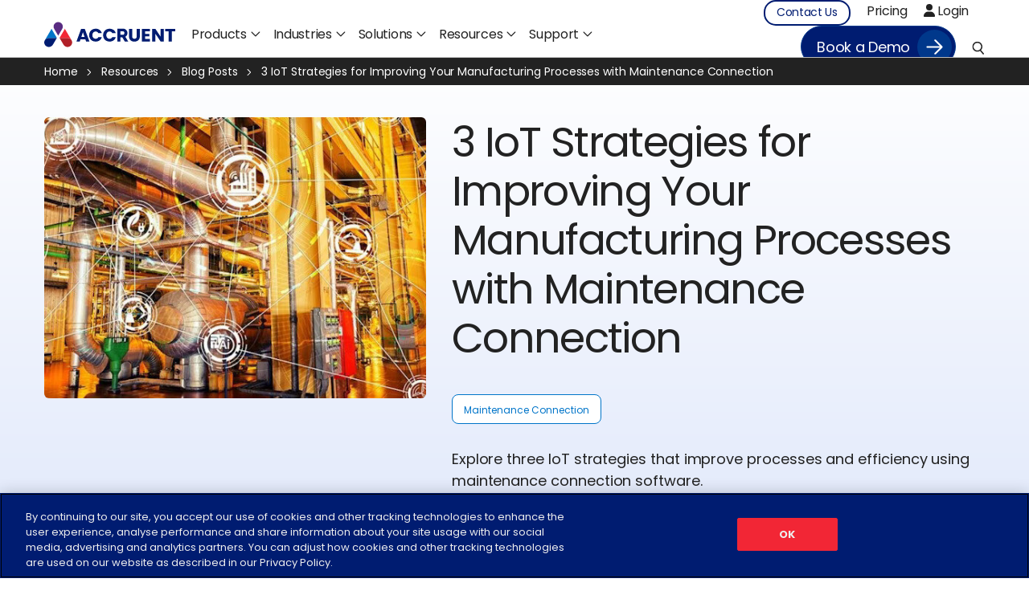

--- FILE ---
content_type: text/html; charset=UTF-8
request_url: https://www.accruent.com/resources/blog-posts/3-iot-strategies-improving-your-manufacturing-processes-maintenance-connection
body_size: 38572
content:
<!doctype html><html lang="en" class=""><head>
    <meta charset="utf-8">
    <title>3 IoT Strategies for Improving Your Manufacturing Processes with Maintenance Connection | Accruent</title>
    <link rel="shortcut icon" href="https://www.accruent.com/hubfs/People%2c%20Facilities%2c%20and%20Asset%20Management%20Software%20_%20Accruent.webp">
    <meta name="description" content="Explore three IoT strategies that improve processes and efficiency using maintenance connection software.">
    
    <link rel="preload" href="https://www.accruent.com/hubfs/3%20IoT%20Strategies%20for%20Improving%20Your%20Manufacturing%20Processes%20with%20Maintenance%20Connection.jpg" as="image" crossorigin="anonymous" importance="high">
    
    <meta property="og:image:type" content="image/jpeg">
    
    
    
    
    
    
     
     
    
      
     
    
       
    

      
     
    
          
     
    
              
     

    
    
    
    
    
    
    
    
    

    
    
    
    
      
    
    

    
    <meta name="viewport" content="width=device-width, initial-scale=1">

    
    <meta property="og:description" content="Explore three IoT strategies that improve processes and efficiency using maintenance connection software.">
    <meta property="og:title" content="3 IoT Strategies for Improving Your Manufacturing Processes with Maintenance Connection | Accruent">
    <meta name="twitter:description" content="Explore three IoT strategies that improve processes and efficiency using maintenance connection software.">
    <meta name="twitter:title" content="3 IoT Strategies for Improving Your Manufacturing Processes with Maintenance Connection | Accruent">

    

    

    <style>
a.cta_button{-moz-box-sizing:content-box !important;-webkit-box-sizing:content-box !important;box-sizing:content-box !important;vertical-align:middle}.hs-breadcrumb-menu{list-style-type:none;margin:0px 0px 0px 0px;padding:0px 0px 0px 0px}.hs-breadcrumb-menu-item{float:left;padding:10px 0px 10px 10px}.hs-breadcrumb-menu-divider:before{content:'›';padding-left:10px}.hs-featured-image-link{border:0}.hs-featured-image{float:right;margin:0 0 20px 20px;max-width:50%}@media (max-width: 568px){.hs-featured-image{float:none;margin:0;width:100%;max-width:100%}}.hs-screen-reader-text{clip:rect(1px, 1px, 1px, 1px);height:1px;overflow:hidden;position:absolute !important;width:1px}
</style>

<link class="hs-async-css" rel="preload" href="https://www.accruent.com/hubfs/hub_generated/template_assets/1/164966705240/1751870644674/template_main.min.css" as="style" onload="this.onload=null;this.rel='stylesheet'">
<noscript><link rel="stylesheet" href="https://www.accruent.com/hubfs/hub_generated/template_assets/1/164966705240/1751870644674/template_main.min.css"></noscript>
<link class="hs-async-css" rel="preload" href="https://www.accruent.com/hubfs/hub_generated/template_assets/1/164966549100/1747916334306/template_blog.min.css" as="style" onload="this.onload=null;this.rel='stylesheet'">
<noscript><link rel="stylesheet" href="https://www.accruent.com/hubfs/hub_generated/template_assets/1/164966549100/1747916334306/template_blog.min.css"></noscript>
<link class="hs-async-css" rel="preload" href="https://www.accruent.com/hubfs/hub_generated/template_assets/1/164966723140/1755238724727/template_theme-overrides.css" as="style" onload="this.onload=null;this.rel='stylesheet'">
<noscript><link rel="stylesheet" href="https://www.accruent.com/hubfs/hub_generated/template_assets/1/164966723140/1755238724727/template_theme-overrides.css"></noscript>
<link class="hs-async-css" rel="preload" href="https://www.accruent.com/hubfs/hub_generated/template_assets/1/164966549105/1765887232128/template__header.min.css" as="style" onload="this.onload=null;this.rel='stylesheet'">
<noscript><link rel="stylesheet" href="https://www.accruent.com/hubfs/hub_generated/template_assets/1/164966549105/1765887232128/template__header.min.css"></noscript>
<link class="hs-async-css" rel="preload" href="https://www.accruent.com/hubfs/hub_generated/template_assets/1/192286910724/1765870065792/template__res_banner.css" as="style" onload="this.onload=null;this.rel='stylesheet'">
<noscript><link rel="stylesheet" href="https://www.accruent.com/hubfs/hub_generated/template_assets/1/192286910724/1765870065792/template__res_banner.css"></noscript>
<link rel="stylesheet" href="https://www.accruent.com/hubfs/hub_generated/module_assets/1/171196245381/1767857939940/module_Accruent_Global_Header.min.css">

<style>
  
</style>


<style>
  
  
  .counter-section{padding:0px 0 0;}
  .counter-flex{display:flex; flex-wrap:wrap;}
  .cbox{ text-align:center; margin-bottom:20px;background-color:gray;border-radius: 6px;padding:26px 11px;display: flex;flex-wrap:wrap; align-items: center;justify-content: center;}
  .cbox-circle span{color:#fff; font-size:2.3rem; font-weight: 500;line-height:104%;letter-spacing: -1.578px;margin-bottom:10px;}
  .cbox-circle {width: 100%;}
  .sign-text{display:inline-block; padding-left:3px;}
  .cbox p{color:#fff;margin:0;font-size: 1.2rem; font-weight: 400; line-height: 110%; /* 120.833% */ letter-spacing: 0.05px;}
  .four-col .cbox{width:23.5%;margin-right:2%; }
  .four-col .cbox:nth-child(4n),.four-col .cbox:last-child{margin-right:0;}
  .one-col .cbox{width:100%;}
  .two-col .cbox{width:49%; margin-right:2%;}
  .two-col .cbox:nth-child(2n),.two-col .cbox:last-child{margin-right:0;}

  .three-col .cbox{width:32%; margin-right:2%;}
  .three-col .cbox:nth-child(3n),.three-col .cbox:last-child{margin-right:0;}

  .five-col .cbox{width:18.5%; margin-right:1.875%;}
  .five-col .cbox:nth-child(5n),.five-col .cbox:last-child{margin-right:0;}

  .six-col .cbox{width:15%; margin-right:2%;}
  .six-col .cbox:nth-child(6n),.six-col .cbox:last-child{margin-right:0;}

  @media(max-width:1440px){
    .six-col .cbox{width:23.5%; margin-right:2%;}
    .six-col .cbox:nth-child(6n){margin-right:2%}
  .six-col .cbox:nth-child(4n),.six-col .cbox:last-child{margin-right:0;}
    .five-col .cbox{width:23.5%;margin-right:2%; }
    .five-col .cbox:nth-child(5n){margin-right:2%;}
  .five-col .cbox:nth-child(4n),.five-col .cbox:last-child{margin-right:0;}
  }

  @media(max-width:1280px){
    .four-col .cbox, .six-col .cbox,.five-col .cbox{width:100%;margin-right:0;}
    .four-col .cbox:nth-child(4n){margin-right:2%;}
    .four-col .cbox:nth-child(3n),.four-col .cbox:last-child{margin-right:0;}
    .six-col .cbox:nth-child(4n){margin-right:2%}
  .six-col .cbox:nth-child(3n),.six-col .cbox:nth-child(6n),.six-col .cbox:last-child{margin-right:0;}
    .five-col .cbox:nth-child(5n),.five-col .cbox:nth-child(4n){margin-right:2%;}
    .five-col .cbox:nth-child(3n),.five-col .cbox:last-child{margin-right:0;}
  }

  @media(max-width:1024px){
      .cbox-circle span{font-size:40px; line-height:1.3;}
    .cbox h5{font-size:22px; line-height:26px;}
  }

  @media(max-width:991px){
     .four-col .cbox,.three-col .cbox,.five-col .cbox,.six-col .cbox{width:49%;margin-right:2%; }
   .five-col .cbox:nth-child(3n),.three-col .cbox:nth-child(3n),
    .four-col .cbox:nth-child(3n),.six-col .cbox:nth-child(3n){margin-right:2%;}  
    .three-col .cbox:nth-child(2n),.three-col .cbox:last-child,
    .four-col .cbox:nth-child(2n),.four-col .cbox:last-child,
    .five-col .cbox:nth-child(2n),.five-col .cbox:last-child,
    .six-col .cbox:nth-child(2n),.six-col .cbox:last-child{
      margin-right:0;
    }

  }

  @media(max-width:767px){    
    .cbox-circle span{font-size: 30px;line-height:34px;}
    .cbox h5{font-size:18px; line-height:25px;letter-spacing: 0.038px;}
    .four-col .cbox, .two-col .cbox,.three-col .cbox, .five-col .cbox, .six-col .cbox{width:100%;margin-right:0}

    .four-col .cbox:nth-child(4n),.four-col .cbox:nth-child(3n){margin-right:0;}
     .five-col .cbox:nth-child(5n),.six-col .cbox:nth-child(6n), 
    .five-col .cbox:nth-child(3n),.three-col .cbox:nth-child(3n),
    .six-col .cbox:nth-child(3n),.four-col .cbox:nth-child(3n){margin-right:0%;}
  }
  
    /*=================================*/
  
  .counter-section{
    
  }
  @media(max-width:1024px){
    .counter-section{
      
    }
  }
  @media(max-width:767px){
    .counter-section{
      
    }
  }
  
  .cbox {background-color: rgba(128, 128, 128, 1)}
  .cbox p, .cbox-circle span {color: rgba(255, 255, 255, 1)}
  

</style>


<style>
  .only-content .podcast-body iframe{
    height: 200px !important;
  }
</style>


<style>
  .speaker-list{position:relative;padding: 26px 26px 43px;}
  .team-wcard{height: 100%;left: 0;top: 21px;right: 0;}
  .teampop{width:164px;}
  .tpopform-sec p.position{font-size:14px;}
  .tpopform-sec p.h4{margin-bottom:3px;}
  .teampop img,.team-imgs img{width:164px!important;border-radius:50%; height:164px!important; !important;object-fit:cover;}
  .team-imgs{ height:366px;margin-bottom:30px;}
  .teampop-rt { padding-left: 30px; width: calc(100% - 164px); padding-top: 20px; }
  .tpopform-wrap{max-width:842px;margin:0 auto; position:relative;padding:30px 30px 50px; border-radius: 6px;background-color:var(--third_color);box-shadow: 0px 9px 2px 0px rgba(0, 0, 0, 0.00), 0px 5px 2px 0px rgba(0, 0, 0, 0.01), 0px 3px 2px 0px rgba(0, 0, 0, 0.05), 0px 1px 1px 0px rgba(0, 0, 0, 0.09), 0px 0px 1px 0px rgba(0, 0, 0, 0.10);}
  .mfp-close-btn-in .mfp-close {color: #001C71;font-size: 40px;right: 10px;top: 10px;opacity: 1;}
  .teampop-rt h4{margin-bottom:5px;}
  .team-box:hover .secondary-button a{border-color:var(--primary_color);}
  .team-box:hover .secondary-button a:before{right:-3px;}
  .team-box .team-conts {padding-bottom: 60px;}
  .speaker-list h5 {
      margin-bottom: 9px;
      margin-top: 0;
  }
  @media(min-width:1201px){
    .speaker-list h5 {
        min-height: 58px;
    }
    .speaker-list .body_font_small {
        min-height: 64px;
    }
  }
  @media(max-width:1200px){
    .team-box{width:49%;}
    .team-box:nth-child(3n){margin-right:2%;}
    .team-box:last-child,.team-box:nth-child(2n){margin-right:0;}
  }

  @media(max-width:767px){
  .team-lt{width:100%;}
  .team-rt{width:100%;padding:30px 0 0;} 
    .teampop-rt { padding:30px 0 0; width:100%;}
  }

  @media(max-width:640px){  
    .team-box{width:100%;margin:0 0 25px;}
    .team-box:nth-child(3n){margin-right:0;}  
    .team-box .team-conts {padding-bottom:20px;}
    .team-box .team-btn {position:relative; width:100%; bottom:0;}
  }


</style>


<style>

  
  
  .module_171956290246310 {
    
    background-repeat:no-repeat;
    background-size:cover;
    background-position:center;
    position:relative;
    transition: background-color 0.6s ease;
  }
   
  .module_171956290246310 { padding-top: 50px;
padding-right: 0px;
padding-bottom: 50px;
padding-left: 0px;
 }

  @media(max-width:1024px){
    .module_171956290246310 {  }
  }

  @media(max-width:767px){
    .module_171956290246310 {  }
  }
  
  
  .faq-logo{width:166px; margin:0 auto 20px;}
  .faq-wrapper{max-width:985px; margin:0;}
  .faq-box{padding:30px 0; border-bottom: 1px solid rgba(34, 34, 34, 0.30);}
  .faq-box .faq-conts{display:none;}
  .faq-conts{margin:30px 0 0;}
  .faq-conts a{text-decoration:underline;}
  .faq-bhead{position:relative;padding-right:65px;cursor:pointer;}
  .faq-bhead:before {
      background-image: url('https://www.accruent.com/hubfs/Accurent%202024/Website%20Images/Icons/Arrow%20Up.svg');
      background-position: 50%;
      background-repeat: no-repeat;
      background-size: cover;
      content: "";
      height: 27px;
      right: 0;
      position: absolute;
      top: 0;
      width: 27px;
      transform: rotate(-180deg);
  }
  .faq-box.active .faq-bhead:before {transform: none;}
  .faq-bhead .h4 {
    margin-top: 0!important;
  }
</style>


<style>
  .popup-block {background-color: #4F2B83}
  #hubspot-form-us-footer.hubspot-form form .inputs-list span {
    color: white !important;
  }
  .footer-tops{background: radial-gradient(50% 50% at 50% 50%, #592C82 0%, #13091C 100%); padding:60px 0;}
  .foot-tlt{width:70%;padding-right:20px;}
  .foot-trt{width:30%; text-align:right;}
  .footer-section{padding:70px 0;}
  .footer-sinner{border-radius:12px;background: rgba(116, 29, 195, 0.20);padding:15px 40px 20px;}
  .foot-sone {padding-right: 30px; width: calc(100% - 703px); padding-top: 10px; }
  .foot-sone p { opacity: 0.7; font-size:14px; font-weight: 500; display: inline-flex; align-items: center; }
  .foot-sone .h4 {opacity: 0.7;font-size:18px;line-height: 25px; letter-spacing: -0.144px;}
  .foot-sone .h4 svg{margin-right:20px;}
  .foot-sone .h4 svg {margin-right: 15px;position: relative;top:-2px;}
  .foot-stwo{width:100%;max-width:703px;overflow:hidden;position:relative;}
  .foot-stwo form{position:relative;margin:0}
  .foot-stwo.new-frm form input[type=email],.foot-stwo.new-frm form input[type="text"],
  .foot-stwo.new-frm form select{border-radius: 80px !important;font-weight: 400 !important;padding-left:24px !important; color:var(--third_color) !important;background: #140225 !important;}
  .foot-stwo  .form-title:empty{display: none;}
  .foot-stwo form input.hs-button{ border-radius: 100px !important;border-color:transparent !important; background: rgba(255, 255, 255, 0.20)!important; color: #fff; font-size: 19px; line-height: 19px; letter-spacing: -0.3px; padding:15px 19px; }
  .foot-stwo form input[type="email"]{border-radius: 80px;padding:16.5px 23px;font-size:17px;border:none; background: #140225;color:#fff;padding-right: 9rem;}
  .foot-stwo .actions .hs-button {margin: 20px 0 0;width: 100%;}
  #hubspot-form-us-footer form input[type=submit] { 
    border-radius: 100px!important;
    border-color:transparent !important; 
    background: rgba(255, 255, 255, 0.20) !important; 
    color: #fff !important; 
    font-size: 19px !important; 
    line-height: 19px !important; 
    letter-spacing: -0.3px !important; 
    padding:15px 19px !important; }
  #hubspot-form-us-footer form input[type=submit]:hover{
    border-color:var(--primary_color) !important;
    background: linear-gradient(178deg, #5004f4 1.48%, #741dc3 80.66%, #f42937 158.26%) !important;
    color: #fff !important;
    transition: all .3s ease-out !important;
  }
  .foot-stwo form .hs-form-field,.foot-stwo form ul.no-list.hs-error-msgs li{margin:0}
  .foot-stwo form ul.no-list.hs-error-msgs {padding-left:16px;}
  .foot-stwo form ul.no-list.hs-error-msgs label{color:red; margin:0;}
  .foot-stwo form input::-webkit-input-placeholder { color:#fff !important;opacity:1 !important;font-weight: 400 !important;} 
  .foot-stwo form input::-moz-placeholder {color:#fff !important;opacity:1 !important;font-weight: 400 !important;}
  .foot-stwo form input::-moz-placeholder {color:#fff !important;opacity:1 !important;font-weight: 400 !important;} 
  .foot-stwo form input::-ms-input-placeholder {color:#fff !important;opacity:1 !important;font-weight: 400 !important;} 
  .foot-stwo .submitted-message{margin:0; text-align:center;color:var(--third_color)}
  .footer-menus{padding:64px 0 0;}
  .foot-mhead span{font-weight:500; margin-bottom:20px; display:block;color:#F7F5F2;}
  .foot-mdetail ul li a{font-size:14px;color:#F7F5F2;line-height: 21px; letter-spacing: -0.045px; margin-bottom:10px;display: inline-block;}
  .foot-mdetail ul li a:hover{color:#fff;text-decoration:underline;}
  .foot-mbox {width: 15%;margin-right: 2%;}
  .foot-mbox:nth-child(6n), .foot-mbox:last-child {margin-right: 0;}
  .footer-btmsec{padding:100px 0 0;}
  .footer-btmsec hr{height: 1px;background-color:rgba(255, 255, 255, 0.15);width:100%; border:none; margin:0 0 35px; }
  /*Jan 6 Release*/
  .foot-btmlt{width:25%;}
  .foot-btmct{width:50%;text-align:center}
  .foot-btmrt{width:25%; text-align:right}
  .copyright {
    color: white;
    font-size: 15px;
    text-align: center;
    /* flex-grow: 1; */
    margin-top: 10px;
    font-weight: 600;
  }
  /*ends*/
  .foot-btmlt .soc-first{color:#F7F5F2; font-size:16px;margin-right:18px;}
  .foot-btmlt li a {line-height: 0 !important;display: block;}
  .foot-btmlt li.fsoc{margin-left:12px;padding:8px;border-radius: 4px;}

  .foot-btmlt li.fsoc:hover{background:rgba(125, 125, 125, 0.3);}

  .foot-btmlt li.fsoc a svg{width:19px; height:19px;fill:#fff;}
  .foot-btmrt span{display:inline-block;padding:0 7px;font-size: 16px;color: #F7F5F2;}
  .foot-btmrt a {display: inline-flex;align-items: center;}


  @media(min-width:1025px){
    .foot-mhead{pointer-events:none !important}
    .foot-mdetail{display:block !important;}
    .foot-arrow{display:none;}
  }

  @media(max-width:1280px){
    .foot-sone {width: 50%;}
    .foot-stwo {width: 50%;}
    .foot-mbox {width:32%;margin-right: 2%;margin-bottom:30px;}
    .foot-mbox:nth-child(3n), .foot-mbox:last-child {margin-right: 0;}
  }

  @media(max-width:1024px){
    .footer-section{padding:25px 0 60px;}
    .footer-sinner{padding:40px 21px;border-radius: 8px;background: rgba(116, 29, 195, 0.20);}
    .foot-sone {width: 100%;        padding: 0;}
     .foot-stwo {width:100%;padding:20px 0 0;max-width:100%;}
    .foot-stwo .actions {position: relative;margin: 10px 0 0;}
    .foot-stwo form input[type=submit]{width:100%;font-size:15px;}
    .foot-stwo form input[type="email"]{padding:14px 23px;}
    .foot-sone .h4{display:block;}
    .foot-sone .h4 svg{margin:0 0 20px;}
    .foot-sone .h4 span {display: block;width: 100%;}
    .foot-mbox {width:100%; margin:0;}
    .foot-mbox .foot-mdetail{display:none;margin-bottom:15px;}
    .foot-mhead{border-top:1px solid rgba(255,255,255,0.30);padding:22px 0;}
    .foot-mhead span{display:inline-block; margin:0;}
    .foot-mhead .foot-arrow{float:right;}
    .foot-mbox:last-child .foot-mhead{border-bottom:1px solid rgba(255,255,255,0.30);}
    .foot-mbox.active:last-child .foot-mhead{border-bottom:none}
    .footer-menus {padding: 30px 0 0;}
    .foot-mbox.active .foot-arrow {transform: rotate(-180deg);position: relative;top: -5px;}
  }
  /*Jan 6 Release*/
  .foot-btmct .ltp{color: white; font-size: .8em;}
  .foot-btmct .ltp span{color: white; font-size: 16px;}
  @media(max-width:1224px){
    .foot-btmlt{width:35%;}
    .foot-btmrt{width:35%;}
    .foot-btmct{display: flex; flex-direction: column; text-align: center; width: 30%;}
    .foot-btmct .ltp{margin-bottom: 14px;}
    .foot-btmct .ltp span{display: none;}
  }
  @media(max-width:904px){
  .foot-tlt{width:100%;padding:0 0 40px;text-align:center;}
  .foot-trt{width:100%; text-align:center;}
  .foot-btmlt{width:100%;}
  .foot-btmct{width:100%; text-align:center;padding-top: 40px;}
  .foot-btmrt{width:100%; text-align:center;padding-top: 40px;}
  .foot-btmlt ul {justify-content: center;text-align: center;}
    .foot-btmlt .soc-first {margin: 0 0 30px;   width: 100%;} 
    .footer-btmsec hr {display: none;}
    .footer-btmsec {padding: 30px 0 0;}
    .copyright-container {justify-content: center;}
  }
</style>

<link rel="preload" as="style" href="https://48752163.fs1.hubspotusercontent-na1.net/hubfs/48752163/raw_assets/media-default-modules/master/650/js_client_assets/assets/TrackPlayAnalytics-Cm48oVxd.css">

<link rel="preload" as="style" href="https://48752163.fs1.hubspotusercontent-na1.net/hubfs/48752163/raw_assets/media-default-modules/master/650/js_client_assets/assets/Tooltip-DkS5dgLo.css">

<style>
  @font-face {
    font-family: "Poppins";
    font-weight: 400;
    font-style: normal;
    font-display: swap;
    src: url("/_hcms/googlefonts/Poppins/regular.woff2") format("woff2"), url("/_hcms/googlefonts/Poppins/regular.woff") format("woff");
  }
  @font-face {
    font-family: "Poppins";
    font-weight: 700;
    font-style: normal;
    font-display: swap;
    src: url("/_hcms/googlefonts/Poppins/700.woff2") format("woff2"), url("/_hcms/googlefonts/Poppins/700.woff") format("woff");
  }
</style>

    <script type="application/ld+json">
{
  "mainEntityOfPage" : {
    "@type" : "WebPage",
    "@id" : "https://www.accruent.com/resources/blog-posts/3-iot-strategies-improving-your-manufacturing-processes-maintenance-connection"
  },
  "author" : {
    "name" : "Accruent",
    "url" : "https://www.accruent.com/resources/blog-posts/author/accruent",
    "@type" : "Person"
  },
  "headline" : "3 IoT Strategies for Improving Your Manufacturing Processes with Maintenance Connection | Accruent",
  "datePublished" : "2019-08-15T05:00:00.000Z",
  "dateModified" : "2025-03-27T10:51:59.383Z",
  "publisher" : {
    "name" : "Accruent",
    "logo" : {
      "url" : "https://45706147.fs1.hubspotusercontent-na1.net/hubfs/45706147/Accurent%202024/Brand%20Assets/Accruent-Logo.svg",
      "@type" : "ImageObject"
    },
    "@type" : "Organization"
  },
  "@context" : "https://schema.org",
  "@type" : "BlogPosting",
  "image" : [ "https://45706147.fs1.hubspotusercontent-na1.net/hubfs/45706147/3%20IoT%20Strategies%20for%20Improving%20Your%20Manufacturing%20Processes%20with%20Maintenance%20Connection.jpg" ]
}
</script>



    

<!-- Optimizely Implementation Start -->
<script>
  if (window.innerWidth > 767) {  // This condition checks for devices wider than 768px (i.e., desktops/tablets)
    var script = document.createElement("script");
    script.src = "https://cdn.optimizely.com/js/24858900319.js";
    script.async = true;
    script.onload = function() {
      window.optimizely = window.optimizely || [];
      window["optimizely"].push({
        "type": "holdEvents"
      });
    };
    // Find the canonical link
    var canonicalLink = document.head.querySelector('link[rel="canonical"]');

    if (canonicalLink) {
        // Insert after the canonical link
        canonicalLink.parentNode.insertBefore(script, canonicalLink.nextSibling);
    } else {
        // If no canonical link exists, append it at the end of head
        document.head.appendChild(script);
    }
  }
</script>
<!-- Optimizely Implementation End -->
<!-- Google Tag Manager -->
 <script>(function(w,d,s,l,i){w[l]=w[l]||[];w[l].push({'gtm.start':
new Date().getTime(),event:'gtm.js'});var f=d.getElementsByTagName(s)[0],
j=d.createElement(s),dl=l!='dataLayer'?'&l='+l:'';j.async=true;j.src=
'https://www.googletagmanager.com/gtm.js?id='+i+dl;f.parentNode.insertBefore(j,f);
})(window,document,'script','dataLayer','GTM-MZNN7PJ4');</script>
<!-- End Google Tag Manager -->

<!--Debugbear-->
<!--script src="https://cdn.debugbear.com/PGVUpNX9zKzG.js" async></script-->
<!-- End of Debugbear -->
<meta name="google-site-verification" content="yC9xGVDlW4QDHT7w4wBxGA07YKX3ZOWvclsoW2dnWOA">
<link rel="amphtml" href="https://www.accruent.com/resources/blog-posts/3-iot-strategies-improving-your-manufacturing-processes-maintenance-connection?hs_amp=true">

<meta property="og:image" content="https://www.accruent.com/hubfs/3%20IoT%20Strategies%20for%20Improving%20Your%20Manufacturing%20Processes%20with%20Maintenance%20Connection.jpg">
<meta property="og:image:width" content="700">
<meta property="og:image:height" content="379">
<meta property="og:image:alt" content="A smart factory with interconnected pipes and digital icons representing various industrial technologies.">
<meta name="twitter:image" content="https://www.accruent.com/hubfs/3%20IoT%20Strategies%20for%20Improving%20Your%20Manufacturing%20Processes%20with%20Maintenance%20Connection.jpg">
<meta name="twitter:image:alt" content="A smart factory with interconnected pipes and digital icons representing various industrial technologies.">

<meta property="og:url" content="https://www.accruent.com/resources/blog-posts/3-iot-strategies-improving-your-manufacturing-processes-maintenance-connection">
<meta name="twitter:card" content="summary_large_image">

<link rel="canonical" href="https://www.accruent.com/resources/blog-posts/3-iot-strategies-improving-your-manufacturing-processes-maintenance-connection">

<meta property="og:type" content="article">
<link rel="alternate" type="application/rss+xml" href="https://www.accruent.com/resources/blog-posts/rss.xml">
<meta name="twitter:domain" content="www.accruent.com">

<meta http-equiv="content-language" content="en">





<link rel="alternate" href="https://www.accruent.com/resources/blog-posts/3-iot-strategies-improving-your-manufacturing-processes-maintenance-connection" hreflang="en">
<link rel="alternate" href="https://www.accruent.com/resources/blog-posts/3-iot-strategies-improving-your-manufacturing-processes-maintenance-connection" hreflang="x-default">
<script type="application/ld+json">
{
  "@context": "https://schema.org",
  "@graph": [
    {
      "@type": "BreadcrumbList",
      "itemListElement": [
        {
          "@type": "ListItem",
          "position": 1,
          "name": "People, Facilities, and Asset Management Software | Accruent",
          "item": "https://www.accruent.com/"
        },
        {
          "@type": "ListItem",
          "position": 2,
          "name": "All Blog Posts",
          "item": "https://www.accruent.com/resources/blog-posts"
        },
        {
          "@type": "ListItem",
          "position": 3,
          "name": "3 IoT Strategies for Improving Your Manufacturing Processes with Maintenance Connection",
          "item": "https://www.accruent.com/resources/blog-posts/3-iot-strategies-improving-your-manufacturing-processes-maintenance-connection"
        }
      ]
    },
    {
      "@type": "Product",
      "name": "Maintenance Connection",
      "description": "CMMS",
      "brand": {
        "@type": "Brand",
        "name": "Accruent"
      },
      "aggregateRating": {
        "@type": "AggregateRating",
        "ratingValue": "4.5",
        "ratingCount": "301"
      }
    }
  ]
}
</script>
    
  <meta name="generator" content="HubSpot"></head>
  <body>
    <div class="body-wrapper   hs-content-id-182748050586 hs-blog-post hs-blog-id-166057622274">
      
      <header>
        
          <div id="hs_cos_wrapper_module_171956663525317" class="hs_cos_wrapper hs_cos_wrapper_widget hs_cos_wrapper_type_module" style="" data-hs-cos-general-type="widget" data-hs-cos-type="module"><div class="header-wrapsec us-header   hides-bann "> 
  <div class="header-event  white-text  hides-top  hides">
    <div class="content-wrapper">
      
      
      <a href="https://accruent-insights.com/agenda/" target="_blank" rel="noopener">
        Final Call: Save $400 on Insights 2025 – Use Code "Special400" at Registration
        <img src="https://www.accruent.com/hubfs/Accurent%202024/Home/Dot%20(2).svg" alt="dot-arrow" width="25" height="25">
      </a>
      <a href="#" class="close-btn">
        <svg xmlns="http://www.w3.org/2000/svg" width="15" height="15" viewbox="0 0 15 15" fill="none">
          <path fill-rule="evenodd" clip-rule="evenodd" d="M3.1524 1.24213L1.24321 3.15132L5.59193 7.50004L1.24325 11.8487L3.15244 13.7579L7.50112 9.40923L11.8498 13.7579L13.759 11.8487L9.4103 7.50004L13.759 3.15131L11.8499 1.24212L7.50112 5.59085L3.1524 1.24213Z" fill="white" />
        </svg>
      </a>
    </div>
  </div>

  <div class="header-section header-group header-desktop">
    <div class="content-wrapper">
      <div class="dis-flex vmiddle">
        <div class="header-lt dis-flex">    
          <div class="h-logo">
            <a href="/">
              
              
              
              
                            

              <img src="https://www.accruent.com/hubfs/Accruent%202024/Brand%20Assets/Accruent-Logo.svg" alt="Software Solutions for Your People, Places, and Assets" width="163" height="32" style="max-width: 100%; height: auto;">
              
            </a>
          </div>
          <div class="menu">
            <div class="custom-menu-primary mega-menu">
              <span id="hs_cos_wrapper_module_171956663525317_" class="hs_cos_wrapper hs_cos_wrapper_widget hs_cos_wrapper_type_menu" style="" data-hs-cos-general-type="widget" data-hs-cos-type="menu"><div id="hs_menu_wrapper_module_171956663525317_" class="hs-menu-wrapper active-branch flyouts hs-menu-flow-horizontal" role="navigation" data-sitemap-name="default" data-menu-id="171310942535" aria-label="Navigation Menu">
 <ul role="menu">
  <li class="hs-menu-item hs-menu-depth-1" role="none"><a href="https://www.accruent.com/products" role="menuitem">Products</a></li>
  <li class="hs-menu-item hs-menu-depth-1" role="none"><a href="https://www.accruent.com/industries" role="menuitem">Industries</a></li>
  <li class="hs-menu-item hs-menu-depth-1" role="none"><a href="https://www.accruent.com/solutions" role="menuitem">Solutions</a></li>
  <li class="hs-menu-item hs-menu-depth-1" role="none"><a href="https://www.accruent.com/resources" role="menuitem">Resources</a></li>
  <li class="hs-menu-item hs-menu-depth-1" role="none"><a href="https://www.accruent.com/customer-hub" role="menuitem">Support</a></li>
  <li class="hs-menu-item hs-menu-depth-1" role="none"><a href="https://www.accruent.com/about-us" role="menuitem">Company</a></li>
 </ul>
</div></span>             
            </div>
          </div>
        </div>  
        <div class="header-rt vmiddle dis-flex">
          <div class="header-rtone">
            <span id="hs_cos_wrapper_module_171956663525317_" class="hs_cos_wrapper hs_cos_wrapper_widget hs_cos_wrapper_type_simple_menu" style="" data-hs-cos-general-type="widget" data-hs-cos-type="simple_menu"><div id="hs_menu_wrapper_module_171956663525317_" class="hs-menu-wrapper active-branch flyouts hs-menu-flow-horizontal" role="navigation" data-sitemap-name="" data-menu-id="" aria-label="Navigation Menu">
 <ul role="menu">
  <li class="hs-menu-item hs-menu-depth-1" role="none"><a href="https://www.accruent.com/contactus" role="menuitem" target="_self">Contact Us</a></li>
  <li class="hs-menu-item hs-menu-depth-1" role="none"><a href="https://www.accruent.com/product-pricing" role="menuitem" target="_self">Pricing</a></li>
  <li class="hs-menu-item hs-menu-depth-1" role="none"><a href="https://www.accruent.com/product-login" role="menuitem" target="_self"><i class="fa-solid fa-user"></i> Login</a></li>
 </ul>
</div></span>
          </div>
          <div class="header-rtcta">
            <span id="hs_cos_wrapper_module_171956663525317_" class="hs_cos_wrapper hs_cos_wrapper_widget hs_cos_wrapper_type_cta" style="" data-hs-cos-general-type="widget" data-hs-cos-type="cta"><!--HubSpot Call-to-Action Code --><span class="hs-cta-wrapper" id="hs-cta-wrapper-58ba21a5-9478-42ac-a68c-1fb4b1c0a19b"><span class="hs-cta-node hs-cta-58ba21a5-9478-42ac-a68c-1fb4b1c0a19b" id="hs-cta-58ba21a5-9478-42ac-a68c-1fb4b1c0a19b"><!--[if lte IE 8]><div id="hs-cta-ie-element"></div><![endif]--><a href="https://cta-redirect.hubspot.com/cta/redirect/45706147/58ba21a5-9478-42ac-a68c-1fb4b1c0a19b"><img class="hs-cta-img" id="hs-cta-img-58ba21a5-9478-42ac-a68c-1fb4b1c0a19b" style="border-width:0px;" height="18" width="94" src="https://no-cache.hubspot.com/cta/default/45706147/58ba21a5-9478-42ac-a68c-1fb4b1c0a19b.png" alt="Book a Demo"></a></span><script charset="utf-8" src="/hs/cta/cta/current.js"></script><script type="text/javascript"> hbspt.cta._relativeUrls=true;hbspt.cta.load(45706147, '58ba21a5-9478-42ac-a68c-1fb4b1c0a19b', {"useNewLoader":"true","region":"na1"}); </script></span><!-- end HubSpot Call-to-Action Code --></span>
          </div>
          <div class="head-serch">
            <a href="#" class="search-open">
              <img src="https://www.accruent.com/hubfs/Accurent%202024/Home/Search.svg" alt="search" width="16" height="16">
            </a>
            <div class="hs-search-field">
              <div class="hs-search-field__bar">
                <form data-hs-do-not-collect="true" class="hs-search-field__form" action="https://www.accruent.com/search">
                  <input role="combobox" aria-expanded="false" aria-controls="autocomplete-results" type="search" class="hs-search-field__input" id="module_171956663525317-input" name="q" autocomplete="off" aria-autocomplete="list" placeholder="Search Accruent">
                  <input type="hidden" name="type" value="SITE_PAGE">
                  <input type="hidden" name="type" value="LANDING_PAGE">            
                  <input type="hidden" name="type" value="BLOG_POST">
                  <input type="hidden" name="type" value="LISTING_PAGE">
                  <input type="hidden" name="type" value="KNOWLEDGE_ARTICLE">  
                  <button class="pwr-search-field__icon" type="submit" aria-label="Search Button">
                  </button>
                  <a href="javascript:void(0)" class="search-close">
                    <img alt="close-icon" src="https://www.accruent.com/hubfs/Accurent%202024/Website%20Images/Close_icon%20(3).svg">
                  </a>
                  <div class="hs-search-field__suggestions-container">
                    <ul id="autocomplete-results" role="listbox" aria-label="term" class="hs-search-field__suggestions">            
                    </ul>
                  </div>
                </form>
              </div>

            </div>
          </div>
          
          
        </div>
      </div>

    </div>
    <div class="mega-menu-popout-container products-submenu">
      <div class="child-grp for-1-child widget-type-cell">
        <div class="content-wrapper">
          <div class="ind-container prod-nav">
            
            <a class="box" href="https://www.accruent.com/products/ems">
                <span class="nav-industry-box__image-container">
                  <span class="nav-industry-box__image" style="background-image: url(https://www.accruent.com/hubfs/Accruent%202024/Brand%20Assets/Product%20Logos/Accruent%20EMS%20Logo.svg)"></span>            
                </span>     
            </a>
            
            <a class="box" href="https://www.accruent.com/products/famis-360">
                <span class="nav-industry-box__image-container">
                  <span class="nav-industry-box__image" style="background-image: url(https://www.accruent.com/hubfs/Accruent%202024/Brand%20Assets/Product%20Logos/Accruent%20Famis%20360%20Logo.svg)"></span>            
                </span>     
            </a>
            
            <a class="box" href="https://www.accruent.com/products/lucernex">
                <span class="nav-industry-box__image-container">
                  <span class="nav-industry-box__image" style="background-image: url(https://www.accruent.com/hubfs/Accruent%202024/Brand%20Assets/Product%20Logos/Accruent%20Lucernex%20Logo.svg)"></span>            
                </span>     
            </a>
            
            <a class="box" href="https://www.accruent.com/products/maintain">
                <span class="nav-industry-box__image-container">
                  <span class="nav-industry-box__image" style="background-image: url(https://www.accruent.com/hubfs/Accruent%202024/Brand%20Assets/Product%20Logos/maintain.png)"></span>            
                </span>     
            </a>
            
            <a class="box" href="https://www.accruent.com/products/maintenance-connection">
                <span class="nav-industry-box__image-container">
                  <span class="nav-industry-box__image" style="background-image: url(https://www.accruent.com/hubfs/Accruent%202024/Brand%20Assets/Product%20Logos/Accruent%20Maintenance%20Connection%20Logo.svg)"></span>            
                </span>     
            </a>
            
            <a class="box" href="https://www.accruent.com/products/meridian">
                <span class="nav-industry-box__image-container">
                  <span class="nav-industry-box__image" style="background-image: url(https://www.accruent.com/hubfs/Accruent%202024/Brand%20Assets/Product%20Logos/Accruent%20Meridian%20Logo.svg)"></span>            
                </span>     
            </a>
            
            <a class="box" href="https://www.accruent.com/products/observe">
                <span class="nav-industry-box__image-container">
                  <span class="nav-industry-box__image" style="background-image: url(https://www.accruent.com/hubfs/Accruent%202024/Brand%20Assets/Product%20Logos/Accruent%20Observe%20Logo.svg)"></span>            
                </span>     
            </a>
            
            <a class="box" href="https://www.accruent.com/products/redeye">
                <span class="nav-industry-box__image-container">
                  <span class="nav-industry-box__image" style="background-image: url(https://www.accruent.com/hubfs/Accruent%202024/Brand%20Assets/Product%20Logos/Accruent%20RedEye%20Logo.svg)"></span>            
                </span>     
            </a>
            
            <a class="box" href="https://www.accruent.com/products/siterra">
                <span class="nav-industry-box__image-container">
                  <span class="nav-industry-box__image" style="background-image: url(https://www.accruent.com/hubfs/Accruent%202024/Brand%20Assets/Product%20Logos/Accruent%20Siterra%20Logo.svg)"></span>            
                </span>     
            </a>
            
            <a class="box" href="https://www.accruent.com/products/space-intelligence">
                <span class="nav-industry-box__image-container">
                  <span class="nav-industry-box__image" style="background-image: url(https://www.accruent.com/hubfs/Accruent%202024/Brand%20Assets/Product%20Logos/Accruent%20Space%20Intelligence%20Logo.svg)"></span>            
                </span>     
            </a>
            
            <a class="box" href="https://www.accruent.com/products/tms">
                <span class="nav-industry-box__image-container">
                  <span class="nav-industry-box__image" style="background-image: url(https://www.accruent.com/hubfs/Accruent%202024/Brand%20Assets/Product%20Logos/Accruent%20TMS%20Logo.svg)"></span>            
                </span>     
            </a>
            
          </div>
        </div>
        <div class="poverall-wraps">
          <div class="poverall-cts dis-flex">
            
            <div class="pover-box">
              <span id="hs_cos_wrapper_module_171956663525317_" class="hs_cos_wrapper hs_cos_wrapper_widget hs_cos_wrapper_type_cta" style="" data-hs-cos-general-type="widget" data-hs-cos-type="cta"><!--HubSpot Call-to-Action Code --><span class="hs-cta-wrapper" id="hs-cta-wrapper-58d5a17a-9307-4b85-b54d-4accebbe6aaa"><span class="hs-cta-node hs-cta-58d5a17a-9307-4b85-b54d-4accebbe6aaa" id="hs-cta-58d5a17a-9307-4b85-b54d-4accebbe6aaa"><!--[if lte IE 8]><div id="hs-cta-ie-element"></div><![endif]--><a href="https://cta-redirect.hubspot.com/cta/redirect/45706147/58d5a17a-9307-4b85-b54d-4accebbe6aaa"><img class="hs-cta-img" id="hs-cta-img-58d5a17a-9307-4b85-b54d-4accebbe6aaa" style="border-width:0px;" height="18" width="132" src="https://no-cache.hubspot.com/cta/default/45706147/58d5a17a-9307-4b85-b54d-4accebbe6aaa.png" alt="Products Overview"></a></span><script charset="utf-8" src="/hs/cta/cta/current.js"></script><script type="text/javascript"> hbspt.cta._relativeUrls=true;hbspt.cta.load(45706147, '58d5a17a-9307-4b85-b54d-4accebbe6aaa', {"useNewLoader":"true","region":"na1"}); </script></span><!-- end HubSpot Call-to-Action Code --></span>
            </div>
            
            <div class="pover-box">
              <span id="hs_cos_wrapper_module_171956663525317_" class="hs_cos_wrapper hs_cos_wrapper_widget hs_cos_wrapper_type_cta" style="" data-hs-cos-general-type="widget" data-hs-cos-type="cta"><!--HubSpot Call-to-Action Code --><span class="hs-cta-wrapper" id="hs-cta-wrapper-8c9f844b-67d1-4ddd-ae17-64e305607abf"><span class="hs-cta-node hs-cta-8c9f844b-67d1-4ddd-ae17-64e305607abf" id="hs-cta-8c9f844b-67d1-4ddd-ae17-64e305607abf"><!--[if lte IE 8]><div id="hs-cta-ie-element"></div><![endif]--><a href="https://cta-redirect.hubspot.com/cta/redirect/45706147/8c9f844b-67d1-4ddd-ae17-64e305607abf"><img class="hs-cta-img" id="hs-cta-img-8c9f844b-67d1-4ddd-ae17-64e305607abf" style="border-width:0px;" height="18" width="241" src="https://no-cache.hubspot.com/cta/default/45706147/8c9f844b-67d1-4ddd-ae17-64e305607abf.png" alt="Explore Interactive Product Demos"></a></span><script charset="utf-8" src="/hs/cta/cta/current.js"></script><script type="text/javascript"> hbspt.cta._relativeUrls=true;hbspt.cta.load(45706147, '8c9f844b-67d1-4ddd-ae17-64e305607abf', {"useNewLoader":"true","region":"na1"}); </script></span><!-- end HubSpot Call-to-Action Code --></span>
            </div>
            
          </div>
        </div>
      </div>
    </div>
    <div class="mega-menu-popout-container products-submenu">
      <div class="child-grp for-1-child widget-type-cell">
        <div class="content-wrapper">
          <div class="ind-container">
            
            <a class="box" href="https://www.accruent.com/industries/chemical">
                <span class="nav-industry-box__image-container">
                  <span class="nav-industry-box__image" style="background-image: url(https://www.accruent.com/hubfs/Nav/nav_ind_chemical.svg)"></span>            
                </span>
                <span class="nav-industry-box__text">Chemical</span>
            </a>
            
            <a class="box" href="https://www.accruent.com/industries/corporate">
                <span class="nav-industry-box__image-container">
                  <span class="nav-industry-box__image" style="background-image: url(https://www.accruent.com/hubfs/Nav/nav_ind_corporate.svg)"></span>            
                </span>
                <span class="nav-industry-box__text">Corporate</span>
            </a>
            
            <a class="box" href="https://www.accruent.com/industries/food-beverage-manufacturing">
                <span class="nav-industry-box__image-container">
                  <span class="nav-industry-box__image" style="background-image: url(https://www.accruent.com/hubfs/Nav/nav_ind_fnb.svg)"></span>            
                </span>
                <span class="nav-industry-box__text">Food &amp; Beverage Manufacturing</span>
            </a>
            
            <a class="box" href="https://www.accruent.com/industries/healthcare">
                <span class="nav-industry-box__image-container">
                  <span class="nav-industry-box__image" style="background-image: url(https://www.accruent.com/hubfs/Nav/nav_ind_healthcare.svg)"></span>            
                </span>
                <span class="nav-industry-box__text">Healthcare</span>
            </a>
            
            <a class="box" href="https://www.accruent.com/industries/education">
                <span class="nav-industry-box__image-container">
                  <span class="nav-industry-box__image" style="background-image: url(https://www.accruent.com/hubfs/Nav/nav_ind_higherEd.svg)"></span>            
                </span>
                <span class="nav-industry-box__text">Higher Education</span>
            </a>
            
            <a class="box" href="https://www.accruent.com/industries/mining">
                <span class="nav-industry-box__image-container">
                  <span class="nav-industry-box__image" style="background-image: url(https://www.accruent.com/hubfs/Nav/nav_ind_mining.svg)"></span>            
                </span>
                <span class="nav-industry-box__text">Mining</span>
            </a>
            
            <a class="box" href="https://www.accruent.com/industries/oil-and-gas">
                <span class="nav-industry-box__image-container">
                  <span class="nav-industry-box__image" style="background-image: url(https://www.accruent.com/hubfs/Nav/nav_ind_ong.svg)"></span>            
                </span>
                <span class="nav-industry-box__text">Oil &amp; Gas</span>
            </a>
            
            <a class="box" href="https://www.accruent.com/industries/pharmaceutical">
                <span class="nav-industry-box__image-container">
                  <span class="nav-industry-box__image" style="background-image: url(https://www.accruent.com/hubfs/Nav/nav_ind_pharma.svg)"></span>            
                </span>
                <span class="nav-industry-box__text">Pharmaceutical Manufacturing</span>
            </a>
            
            <a class="box" href="https://www.accruent.com/industries/retail">
                <span class="nav-industry-box__image-container">
                  <span class="nav-industry-box__image" style="background-image: url(https://www.accruent.com/hubfs/Nav/nav_ind_retail.svg)"></span>            
                </span>
                <span class="nav-industry-box__text">Retail</span>
            </a>
            
            <a class="box" href="https://www.accruent.com/industries/utilities">
                <span class="nav-industry-box__image-container">
                  <span class="nav-industry-box__image" style="background-image: url(https://www.accruent.com/hubfs/Nav/nav_ind_util.svg)"></span>            
                </span>
                <span class="nav-industry-box__text">Utilities</span>
            </a>
            
          </div>
        </div>
        <div class="poverall-wraps">
          <div class="poverall-cts dis-flex">
            
            <div class="pover-box">
              <span id="hs_cos_wrapper_module_171956663525317_" class="hs_cos_wrapper hs_cos_wrapper_widget hs_cos_wrapper_type_cta" style="" data-hs-cos-general-type="widget" data-hs-cos-type="cta"><!--HubSpot Call-to-Action Code --><span class="hs-cta-wrapper" id="hs-cta-wrapper-1e8ba620-e257-4c61-ad36-fba7b2adad5c"><span class="hs-cta-node hs-cta-1e8ba620-e257-4c61-ad36-fba7b2adad5c" id="hs-cta-1e8ba620-e257-4c61-ad36-fba7b2adad5c"><!--[if lte IE 8]><div id="hs-cta-ie-element"></div><![endif]--><a href="https://cta-redirect.hubspot.com/cta/redirect/45706147/1e8ba620-e257-4c61-ad36-fba7b2adad5c"><img class="hs-cta-img" id="hs-cta-img-1e8ba620-e257-4c61-ad36-fba7b2adad5c" style="border-width:0px;" height="18" width="138" src="https://no-cache.hubspot.com/cta/default/45706147/1e8ba620-e257-4c61-ad36-fba7b2adad5c.png" alt="Industries Overview"></a></span><script charset="utf-8" src="/hs/cta/cta/current.js"></script><script type="text/javascript"> hbspt.cta._relativeUrls=true;hbspt.cta.load(45706147, '1e8ba620-e257-4c61-ad36-fba7b2adad5c', {"useNewLoader":"true","region":"na1"}); </script></span><!-- end HubSpot Call-to-Action Code --></span>
            </div>
            
            <div class="pover-box">
              <span id="hs_cos_wrapper_module_171956663525317_" class="hs_cos_wrapper hs_cos_wrapper_widget hs_cos_wrapper_type_cta" style="" data-hs-cos-general-type="widget" data-hs-cos-type="cta"><!--HubSpot Call-to-Action Code --><span class="hs-cta-wrapper" id="hs-cta-wrapper-8c9f844b-67d1-4ddd-ae17-64e305607abf"><span class="hs-cta-node hs-cta-8c9f844b-67d1-4ddd-ae17-64e305607abf" id="hs-cta-8c9f844b-67d1-4ddd-ae17-64e305607abf"><!--[if lte IE 8]><div id="hs-cta-ie-element"></div><![endif]--><a href="https://cta-redirect.hubspot.com/cta/redirect/45706147/8c9f844b-67d1-4ddd-ae17-64e305607abf"><img class="hs-cta-img" id="hs-cta-img-8c9f844b-67d1-4ddd-ae17-64e305607abf" style="border-width:0px;" height="18" width="241" src="https://no-cache.hubspot.com/cta/default/45706147/8c9f844b-67d1-4ddd-ae17-64e305607abf.png" alt="Explore Interactive Product Demos"></a></span><script charset="utf-8" src="/hs/cta/cta/current.js"></script><script type="text/javascript"> hbspt.cta._relativeUrls=true;hbspt.cta.load(45706147, '8c9f844b-67d1-4ddd-ae17-64e305607abf', {"useNewLoader":"true","region":"na1"}); </script></span><!-- end HubSpot Call-to-Action Code --></span>
            </div>
            
          </div>
        </div>
      </div>
    </div>
    <div class="mega-menu-popout-container solution-submenu">
      <div class="child-grp for-2-child widget-type-cell">
        
        <div class="content-wrapper solutions-nav-new">
          <div class="dis-flex">
            <div class="hsolu-lt">
              <div class="hsolu-list">
                <div class="dropdown">
                  <div class="dropdown-content">
                    <!-- First column: Categories -->
                    <div>
                      <div class="categories-column">
                        <div>
                          <p class="h5">Solutions</p>
                        </div>
                        <ul id="categories">
                          
                            <li data-category="category1" class="active">Workplace Management</li>
                          
                            <li data-category="category2" class>Real Estate Management</li>
                          
                            <li data-category="category3" class>Maintenance Management</li>
                          
                            <li data-category="category4" class>Energy Management</li>
                          
                            <li data-category="category5" class>Engineering Document Management</li>
                          
                            <li data-category="category6" class>Asset Management</li>
                          
                        </ul>
                      </div>
                      <div class="sol-footer">
                        <p><a href="https://www.accruent.com/solutions">Solutions Overview &gt;</a></p>
                      </div>
                    </div>
                    <!-- Second column: Category items -->
                    <div class="items-column">
                      
                        <p class="h5 items-head category1-head active">Workplace Management Solutions</p>
                      
                        <p class="h5 items-head category2-head ">Real Estate Management Solutions</p>
                      
                        <p class="h5 items-head category3-head ">Maintenance Management Solutions</p>
                      
                        <p class="h5 items-head category4-head ">Energy Management Solutions</p>
                      
                        <p class="h5 items-head category5-head ">Engineering Document Management Solutions</p>
                      
                        <p class="h5 items-head category6-head ">Asset Management Solutions</p>
                      
                      <ul id="category-items">                 
                        
                          
                          
                            <li class="category1-item">
                              <a href="https://www.accruent.com/products/ems/classroom-scheduling-software">Classroom Scheduling &gt;
                                <p class="category-item-desc">Automate campus scheduling for classes, meetings, and exams with our EMS software.</p>
                              </a>
                            </li>
                          
                            <li class="category1-item">
                              <a href="https://www.accruent.com/products/ems/conference-event-management-software">Conference Event Management &gt;
                                <p class="category-item-desc">Plan and manage conferences effortlessly with EMS software to impress guests and streamline operations.</p>
                              </a>
                            </li>
                          
                            <li class="category1-item">
                              <a href="https://www.accruent.com/solutions/desk-room-booking-software">Desk &amp; Room Booking &gt;
                                <p class="category-item-desc">Boost workplace flexibility and maximize space use with seamless desk and room booking.</p>
                              </a>
                            </li>
                          
                            <li class="category1-item">
                              <a href="https://www.accruent.com/solutions/event-management-software">Event Management &gt;
                                <p class="category-item-desc">Organize workplace or campus events smoothly, creating memorable experiences.</p>
                              </a>
                            </li>
                          
                            <li class="category1-item">
                              <a href="https://www.accruent.com/solutions/space-planning-software">Space Management &gt;
                                <p class="category-item-desc">Optimize workspace, manage allocations efficiently, and reduce costs with our space management solutions.</p>
                              </a>
                            </li>
                          
                        
                          
                          
                            <li class="category2-item">
                              <a href="https://www.accruent.com/solutions/construction-project-management-software">Construction Project Management &gt;
                                <p class="category-item-desc">Deliver projects on time and within budget by improving communication, collaboration, and efficiency with our software.</p>
                              </a>
                            </li>
                          
                            <li class="category2-item">
                              <a href="https://www.accruent.com/solutions/lease-accounting-software">Lease Accounting &gt;
                                <p class="category-item-desc">Streamline lease accounting for ASC 842, IFRS, and GASB compliance.</p>
                              </a>
                            </li>
                          
                            <li class="category2-item">
                              <a href="https://www.accruent.com/solutions/lease-administration-software">Lease Administration  &gt;
                                <p class="category-item-desc">Manage leases efficiently by tracking key dates, analyzing costs, and ensuring compliance.</p>
                              </a>
                            </li>
                          
                            <li class="category2-item">
                              <a href="https://www.accruent.com/solutions/market-planning-site-selection-software">Market Planning &amp; Site Selection &gt;
                                <p class="category-item-desc">Centralize data and analytics for better insights, faster negotiations, and revenue growth.</p>
                              </a>
                            </li>
                          
                        
                          
                          
                            <li class="category3-item">
                              <a href="https://www.accruent.com/solutions/cmms-software">CMMS &gt;
                                <p class="category-item-desc">Centralize facility and asset maintenance, automate work orders, and ensure compliance with our CMMS software.</p>
                              </a>
                            </li>
                          
                            <li class="category3-item">
                              <a href="https://www.accruent.com/solutions/cmms-software/preventive-maintenance-software">Preventive Maintenance &gt;
                                <p class="category-item-desc">Extend asset life, reduce downtime, and prevent costly repairs with data-driven monitoring.</p>
                              </a>
                            </li>
                          
                            <li class="category3-item">
                              <a href="https://www.accruent.com/solutions/cmms-software/predictive-maintenance-software">Predictive Maintenance &gt;
                                <p class="category-item-desc">Prevent equipment failures and extend asset life by detecting and addressing issues early.</p>
                              </a>
                            </li>
                          
                        
                          
                          
                            <li class="category4-item">
                              <a href="https://www.accruent.com/solutions/energy-management-software">Energy Management &gt;
                                <p class="category-item-desc">Make sustainable, cost-efficient energy decisions by monitoring and optimizing power consumption.</p>
                              </a>
                            </li>
                          
                            <li class="category4-item">
                              <a href="https://www.accruent.com/solutions/iot-remote-monitoring-software">IOT Remote Monitoring &gt;
                                <p class="category-item-desc">Remotely monitor and control equipment with real-time data to predict issues, boost efficiency, and reduce downtime.</p>
                              </a>
                            </li>
                          
                        
                          
                          
                            <li class="category5-item">
                              <a href="https://www.accruent.com/solutions/engineering-document-management-software">Engineering Document Management &gt;
                                <p class="category-item-desc">Easily share and collaborate on documents, creating a single source of truth for engineers and contractors.</p>
                              </a>
                            </li>
                          
                        
                          
                          
                            <li class="category6-item">
                              <a href="https://www.accruent.com/solutions/enterprise-asset-management-software">Enterprise Asset Management &gt;
                                <p class="category-item-desc">Manage and analyze assets across their lifecycle to schedule maintenance, reduce downtime, and extend lifespan.</p>
                              </a>
                            </li>
                          
                            <li class="category6-item">
                              <a href="https://www.accruent.com/solutions/facility-asset-management-software">Facilities Asset Management &gt;
                                <p class="category-item-desc">Improve visibility, automate work orders, and ensure compliance for efficient facility and asset management.</p>
                              </a>
                            </li>
                          
                        
                      </ul>
                    </div>
                  </div>
                </div>
              </div>
            </div>
            <div class="hsolu-rt ab-industries">
              <div class="detail-content">
                <p class="h5">Products</p>
              </div>
              <div class="hsoul-rmenu">
                <ul class="no-list">
                  
                    <li>
                      <a href="https://www.accruent.com/products/ems"> EMS </a>
                    </li>
                  
                    <li>
                      <a href="https://www.accruent.com/products/famis-360"> Famis 360 </a>
                    </li>
                  
                    <li>
                      <a href="https://www.accruent.com/products/lucernex"> Lucernex </a>
                    </li>
                  
                    <li>
                      <a href="https://www.accruent.com/products/maintain"> Maintain </a>
                    </li>
                  
                    <li>
                      <a href="https://www.accruent.com/products/maintenance-connection"> Maintenance Connection </a>
                    </li>
                  
                    <li>
                      <a href="https://www.accruent.com/products/meridian"> Meridian </a>
                    </li>
                  
                    <li>
                      <a href="https://www.accruent.com/products/observe"> Observe </a>
                    </li>
                  
                    <li>
                      <a href="https://www.accruent.com/products/redeye"> RedEye </a>
                    </li>
                  
                    <li>
                      <a href="https://www.accruent.com/products/siterra"> Siterra </a>
                    </li>
                  
                    <li>
                      <a href="https://www.accruent.com/products/space-intelligence"> Space Intelligence </a>
                    </li>
                  
                    <li>
                      <a href="https://www.accruent.com/products/tms"> TMS </a>
                    </li>
                  
                </ul>
              </div>
              <div class="ind-footer">
                <p><a href="https://www.accruent.com/products">Products Overview &gt;</a></p>
              </div>
            </div>
          </div>
        </div>
        
      </div>
    </div>
    <div class="mega-menu-popout-container resource-submenu">
      <div class="child-grp for-3-child widget-type-cell">
        <div class="content-wrapper">
          <div class="dis-flex">
            <div class="ressub-mlt"> 
              <div class="detail-content">
                <p class="h5"><span>Resources </span></p>
<p style="font-size: 14px;"><span>Browse our full library of resources all in one place, including webinars, whitepapers, podcast episodes, and more. </span></p>
              </div>
              <div class="secondary-button ressub-tbn">
                
                
                <a href="https://www.accruent.com/resources">
                  View All Resources
                </a>
              </div>
            </div>
            <div class="ressub-mrt">    
              <div class="dis-flex four-col">

                <div class="resub-box">
                  <ul class="no-list">
                    
                    <li>
                      
                      
                      <a href="https://www.accruent.com/events">
                        Events
                      </a>
                    </li>
                    
                    <li>
                      
                      
                      <a href="/events#livewebinars">
                        Live Webinars
                      </a>
                    </li>
                    
                    <li>
                      
                      
                      <a href="https://www.accruent.com/resources/webinars">
                        On-Demand Webinars
                      </a>
                    </li>
                    
                    <li>
                      
                      
                      <a href="https://www.accruent.com/resources/white-papers">
                        White Papers
                      </a>
                    </li>
                    
                  </ul>  
                </div>
                <div class="resub-box">
                  <ul class="no-list">
                    
                    <li>
                      
                      
                      <a href="https://www.accruent.com/resources/articles">
                        Articles
                      </a>
                    </li>
                    
                    <li>
                      
                      
                      <a href="https://www.accruent.com/resources/blog-posts">
                        Blog Posts
                      </a>
                    </li>
                    
                    <li>
                      
                      
                      <a href="https://www.accruent.com/resources/brochures">
                        Brochures
                      </a>
                    </li>
                    
                    <li>
                      
                      
                      <a href="https://www.accruent.com/resources/case-studies">
                        Case Studies
                      </a>
                    </li>
                    
                  </ul>  
                </div>
                <div class="resub-box">
                  <ul class="no-list">
                    
                    <li>
                      
                      
                      <a href="https://www.accruent.com/resources/ebooks">
                        eBooks
                      </a>
                    </li>
                    
                    <li>
                      
                      
                      <a href="https://www.accruent.com/resources/infographics">
                        Infographics
                      </a>
                    </li>
                    
                    <li>
                      
                      
                      <a href="https://www.accruent.com/demo">
                        Interactive Demos
                      </a>
                    </li>
                    
                    <li>
                      
                      
                      <a href="https://www.accruent.com/resources/knowledge-hub">
                        Knowledge Hub
                      </a>
                    </li>
                    
                  </ul>  
                </div>
                <div class="resub-box">
                  <ul class="no-list">
                    
                    <li>
                      
                      
                      <a href="https://www.accruent.com/resources/podcast-episodes">
                        Podcast Episodes
                      </a>
                    </li>
                    
                    <li>
                      
                      
                      <a href="https://www.accruent.com/security-compliance-certifications">
                        Security Compliance
                      </a>
                    </li>
                    
                    <li>
                      
                      
                      <a href="https://www.accruent.com/resources/videos">
                        Videos
                      </a>
                    </li>
                    
                  </ul>  
                </div>
              </div>
            </div>
          </div>
        </div>
      </div>
    </div>
    <div class="mega-menu-popout-container support-submenu">
      <div class="child-grp for-4-child widget-type-cell">
        <div class="content-wrapper">
          <div class="dis-flex">
            <div class="supsub-mlt">    
              <div class="detail-content">
                <p class="h5">Support</p>
<p style="font-size: 14px;"><span>Looking for access to technical support, best practices, helpful videos, or training tools? You’ve come to the right place. </span></p>
              </div>
              <div class="secondary-button supsub-btn">
                
                
                <a href="https://www.accruent.com/customer-hub">
                  Customer Hub
                </a>
              </div>
            </div>
            <div class="supsub-mrt">   
              <div class="dis-flex">

                <div class="supsub-box">
                  <ul class="no-list">
                    
                    <li>
                      
                      
                      <a href="https://www.accruent.com/professional-services/accruent-academy">
                        Accruent Academy
                      </a>
                    </li>
                    
                    <li>
                      
                      
                      <a href="https://www.accruent.com/customer-hub">
                        Customer Hub
                      </a>
                    </li>
                    
                    <li>
                      
                      
                      <a href="https://www.accruent.com/professional-services">
                        Professional Services
                      </a>
                    </li>
                    
                  </ul>
                </div>
                <div class="supsub-box">
                  <ul class="no-list">
                    
                    <li>
                      
                      
                      <a href="https://www.accruent.com/professional-services/managed-services">
                        Managed Services
                      </a>
                    </li>
                    
                    <li>
                      
                      
                      <a href="https://www.accruent.com/product-login">
                        Product Login
                      </a>
                    </li>
                    
                  </ul>
                </div>
              </div>
            </div>
          </div>
        </div>
      </div>
    </div>
    <div class="mega-menu-popout-container company-submenu">
      <div class="child-grp for-5-child widget-type-cell">
        <div class="content-wrapper">
          <div class="dis-flex">
            <div class="comsub-mlt">   
              <div class="detail-content">
                <p class="h5">About Accruent</p>
<p style="font-size: 14px;"><span>Get the latest information on Accruent, our solutions, events, and the company at large.</span></p>
              </div>
              <div class="secondary-button">
                
                
                <a href="https://www.accruent.com/contactus">
                  Contact Us
                </a>
              </div>
            </div>
            <div class="comsub-mrt">    
              <div class="dis-flex">
                <div class="comsub-box">
                  <ul class="no-list">
                    
                    <li>
                      
                      
                      <a href="https://www.accruent.com/about-us">
                        About Us
                      </a>
                    </li>
                    
                    <li>
                      
                      
                      <a href="https://careers.fortive.com/accruent/" target="_blank" rel="noopener">
                        Careers
                      </a>
                    </li>
                    
                    <li>
                      
                      
                      <a href="https://www.accruent.com/contactus">
                        Contact Us
                      </a>
                    </li>
                    
                  </ul>
                </div>              
                <div class="comsub-box">
                  <ul class="no-list">
                    
                    <li>
                      
                      
                      <a href="https://www.accruent.com/about-us/our-leadership">
                        Leadership
                      </a>
                    </li>
                    
                    <li>
                      
                      
                      <a href="https://www.accruent.com/legal-hub">
                        Legal Hub
                      </a>
                    </li>
                    
                    <li>
                      
                      
                      <a href="https://www.accruent.com/partners">
                        Partners
                      </a>
                    </li>
                    
                  </ul>
                </div>
                <div class="comsub-box">
                  <ul class="no-list">
                    
                    <li>
                      
                      
                      <a href="https://www.accruent.com/resources/press-releases">
                        Press Releases
                      </a>
                    </li>
                    
                    <li>
                      
                      
                      <a href="https://www.accruent.com/about-us/why-accruent">
                        Why Accruent
                      </a>
                    </li>
                    
                  </ul>
                </div>
              </div>
            </div>
          </div>
        </div>
      </div>
    </div>
  </div>

  <div class="header-section header-group header-mobile">
    <div class="content-wrapper">
      <div class="cd-dropdown-wrapper">
        <div class="herader-logos dis-flex">
          <div class="h-logo">
            <a href="/">
              
              
              
              
                            

              <img class="lozad" data-src="https://45706147.fs1.hubspotusercontent-na1.net/hubfs/45706147/Accruent%202024/Brand%20Assets/Accruent-Logo.svg" alt="Software Solutions for Your People, Places, and Assets" width="163" height="32" style="max-width: 100%; height: auto;">
              
            </a>
          </div>
          <a class="cd-dropdown-trigger mobile-trigger" href="#0"><i></i></a>
        </div>        
        <nav class="cd-dropdown">

          <ul class="cd-dropdown-content no-list">

            <li class="has-children">
              <a href="#" class="right-arw">Industries</a>

              <ul class="cd-dropdown-gallery is-hidden no-list">                
                <li class="go-back"><a href="#0"><svg xmlns="http://www.w3.org/2000/svg" width="15" height="16" viewbox="0 0 15 16" fill="none">
                  <path fill-rule="evenodd" clip-rule="evenodd" d="M6.42932 1.48029L0.370418 7.53918C0.0775258 7.83208 0.0775257 8.30695 0.370418 8.59985L6.42932 14.6587C6.72221 14.9516 7.19709 14.9516 7.48998 14.6587C7.78287 14.3659 7.78287 13.891 7.48998 13.5981L2.78111 8.88922L14.0791 8.88922C14.4933 8.88922 14.8291 8.55343 14.8291 8.13922C14.8291 7.72501 14.4933 7.38922 14.0791 7.38922L2.64171 7.38922L7.48998 2.54095C7.78287 2.24805 7.78287 1.77318 7.48998 1.48029C7.19709 1.18739 6.72221 1.18739 6.42932 1.48029Z" fill="#222222" />
                  </svg>Back</a></li>

                <li class="inner-content">
                  <div class="produ-subinners detail-content dis-flex" style="justify-content: space-between;">
                  
                    <a href="https://www.accruent.com/industries" style="padding:0px;">All Industries <i class="far fa-arrow-right"></i></a>
                  
                    <a href="https://www.accruent.com/demo" style="padding:0px;">Interactive Demos <i class="far fa-arrow-right"></i></a>
                  

                  </div>
                  <div class="products-submenu">
                    <div class="dis-flex">
                      
                      <div class="prods-hlogos indus-nav-mobile">
                        
                        
                        <a href="https://www.accruent.com/industries/chemical" class="prods-anchor">
                        
                        
                        
                        
                        
                        
                        <img class="lozad" data-src="https://45706147.fs1.hubspotusercontent-na1.net/hubfs/45706147/Nav/nav_ind_chemical.svg" alt="nav_ind_chemical" loading="lazy" width="137" height="150" style="max-width: 100%; height: auto;">
                        
                        <div class="detail-content">
                          Chemical
                        </div>
                        <span class="prod-sarrow">
                          <svg xmlns="http://www.w3.org/2000/svg" width="14" height="14" viewbox="0 0 14 14" fill="none">
                            <path fill-rule="evenodd" clip-rule="evenodd" d="M7.97961 13.1499L13.6346 7.49497C13.9079 7.2216 13.9079 6.77839 13.6346 6.50502L7.97961 0.850045C7.70624 0.576678 7.26302 0.576678 6.98966 0.850045C6.71629 1.12341 6.71629 1.56663 6.98966 1.83999L11.4496 6.29999H0.839649C0.453049 6.29999 0.139648 6.61339 0.139648 6.99999C0.139648 7.38659 0.45305 7.69999 0.839649 7.69999H11.4497L6.98966 12.16C6.71629 12.4334 6.71629 12.8766 6.98966 13.1499C7.26302 13.4233 7.70624 13.4233 7.97961 13.1499Z" fill="#001C71" />
                          </svg>
                        </span>                         
                        </a>
                      </div>
                      
                      <div class="prods-hlogos indus-nav-mobile">
                        
                        
                        <a href="https://www.accruent.com/industries/corporate" class="prods-anchor">
                        
                        
                        
                        
                        
                        
                        <img class="lozad" data-src="https://45706147.fs1.hubspotusercontent-na1.net/hubfs/45706147/Nav/nav_ind_corporate.svg" alt="nav_ind_corporate" loading="lazy" width="112" height="150" style="max-width: 100%; height: auto;">
                        
                        <div class="detail-content">
                          Corporate
                        </div>
                        <span class="prod-sarrow">
                          <svg xmlns="http://www.w3.org/2000/svg" width="14" height="14" viewbox="0 0 14 14" fill="none">
                            <path fill-rule="evenodd" clip-rule="evenodd" d="M7.97961 13.1499L13.6346 7.49497C13.9079 7.2216 13.9079 6.77839 13.6346 6.50502L7.97961 0.850045C7.70624 0.576678 7.26302 0.576678 6.98966 0.850045C6.71629 1.12341 6.71629 1.56663 6.98966 1.83999L11.4496 6.29999H0.839649C0.453049 6.29999 0.139648 6.61339 0.139648 6.99999C0.139648 7.38659 0.45305 7.69999 0.839649 7.69999H11.4497L6.98966 12.16C6.71629 12.4334 6.71629 12.8766 6.98966 13.1499C7.26302 13.4233 7.70624 13.4233 7.97961 13.1499Z" fill="#001C71" />
                          </svg>
                        </span>                         
                        </a>
                      </div>
                      
                      <div class="prods-hlogos indus-nav-mobile">
                        
                        
                        <a href="https://www.accruent.com/industries/food-beverage-manufacturing" class="prods-anchor">
                        
                        
                        
                        
                        
                        
                        <img class="lozad" data-src="https://45706147.fs1.hubspotusercontent-na1.net/hubfs/45706147/Nav/nav_ind_fnb.svg" alt="nav_ind_fnb" loading="lazy" width="159" height="150" style="max-width: 100%; height: auto;">
                        
                        <div class="detail-content">
                          Food &amp; Beverage Manufacturing
                        </div>
                        <span class="prod-sarrow">
                          <svg xmlns="http://www.w3.org/2000/svg" width="14" height="14" viewbox="0 0 14 14" fill="none">
                            <path fill-rule="evenodd" clip-rule="evenodd" d="M7.97961 13.1499L13.6346 7.49497C13.9079 7.2216 13.9079 6.77839 13.6346 6.50502L7.97961 0.850045C7.70624 0.576678 7.26302 0.576678 6.98966 0.850045C6.71629 1.12341 6.71629 1.56663 6.98966 1.83999L11.4496 6.29999H0.839649C0.453049 6.29999 0.139648 6.61339 0.139648 6.99999C0.139648 7.38659 0.45305 7.69999 0.839649 7.69999H11.4497L6.98966 12.16C6.71629 12.4334 6.71629 12.8766 6.98966 13.1499C7.26302 13.4233 7.70624 13.4233 7.97961 13.1499Z" fill="#001C71" />
                          </svg>
                        </span>                         
                        </a>
                      </div>
                      
                      <div class="prods-hlogos indus-nav-mobile">
                        
                        
                        <a href="https://www.accruent.com/industries/healthcare" class="prods-anchor">
                        
                        
                        
                        
                        
                        
                        <img class="lozad" data-src="https://45706147.fs1.hubspotusercontent-na1.net/hubfs/45706147/Nav/nav_ind_healthcare.svg" alt="nav_ind_healthcare" loading="lazy" width="170" height="150" style="max-width: 100%; height: auto;">
                        
                        <div class="detail-content">
                          Healthcare
                        </div>
                        <span class="prod-sarrow">
                          <svg xmlns="http://www.w3.org/2000/svg" width="14" height="14" viewbox="0 0 14 14" fill="none">
                            <path fill-rule="evenodd" clip-rule="evenodd" d="M7.97961 13.1499L13.6346 7.49497C13.9079 7.2216 13.9079 6.77839 13.6346 6.50502L7.97961 0.850045C7.70624 0.576678 7.26302 0.576678 6.98966 0.850045C6.71629 1.12341 6.71629 1.56663 6.98966 1.83999L11.4496 6.29999H0.839649C0.453049 6.29999 0.139648 6.61339 0.139648 6.99999C0.139648 7.38659 0.45305 7.69999 0.839649 7.69999H11.4497L6.98966 12.16C6.71629 12.4334 6.71629 12.8766 6.98966 13.1499C7.26302 13.4233 7.70624 13.4233 7.97961 13.1499Z" fill="#001C71" />
                          </svg>
                        </span>                         
                        </a>
                      </div>
                      
                      <div class="prods-hlogos indus-nav-mobile">
                        
                        
                        <a href="https://www.accruent.com/industries/education" class="prods-anchor">
                        
                        
                        
                        
                        
                        
                        <img class="lozad" data-src="https://45706147.fs1.hubspotusercontent-na1.net/hubfs/45706147/Nav/nav_ind_higherEd.svg" alt="nav_ind_higherEd" loading="lazy" width="288" height="150" style="max-width: 100%; height: auto;">
                        
                        <div class="detail-content">
                          Higher Education
                        </div>
                        <span class="prod-sarrow">
                          <svg xmlns="http://www.w3.org/2000/svg" width="14" height="14" viewbox="0 0 14 14" fill="none">
                            <path fill-rule="evenodd" clip-rule="evenodd" d="M7.97961 13.1499L13.6346 7.49497C13.9079 7.2216 13.9079 6.77839 13.6346 6.50502L7.97961 0.850045C7.70624 0.576678 7.26302 0.576678 6.98966 0.850045C6.71629 1.12341 6.71629 1.56663 6.98966 1.83999L11.4496 6.29999H0.839649C0.453049 6.29999 0.139648 6.61339 0.139648 6.99999C0.139648 7.38659 0.45305 7.69999 0.839649 7.69999H11.4497L6.98966 12.16C6.71629 12.4334 6.71629 12.8766 6.98966 13.1499C7.26302 13.4233 7.70624 13.4233 7.97961 13.1499Z" fill="#001C71" />
                          </svg>
                        </span>                         
                        </a>
                      </div>
                      
                      <div class="prods-hlogos indus-nav-mobile">
                        
                        
                        <a href="https://www.accruent.com/industries/mining" class="prods-anchor">
                        
                        
                        
                        
                        
                        
                        <img class="lozad" data-src="https://45706147.fs1.hubspotusercontent-na1.net/hubfs/45706147/Nav/nav_ind_mining.svg" alt="nav_ind_mining" loading="lazy" width="161" height="150" style="max-width: 100%; height: auto;">
                        
                        <div class="detail-content">
                          Mining
                        </div>
                        <span class="prod-sarrow">
                          <svg xmlns="http://www.w3.org/2000/svg" width="14" height="14" viewbox="0 0 14 14" fill="none">
                            <path fill-rule="evenodd" clip-rule="evenodd" d="M7.97961 13.1499L13.6346 7.49497C13.9079 7.2216 13.9079 6.77839 13.6346 6.50502L7.97961 0.850045C7.70624 0.576678 7.26302 0.576678 6.98966 0.850045C6.71629 1.12341 6.71629 1.56663 6.98966 1.83999L11.4496 6.29999H0.839649C0.453049 6.29999 0.139648 6.61339 0.139648 6.99999C0.139648 7.38659 0.45305 7.69999 0.839649 7.69999H11.4497L6.98966 12.16C6.71629 12.4334 6.71629 12.8766 6.98966 13.1499C7.26302 13.4233 7.70624 13.4233 7.97961 13.1499Z" fill="#001C71" />
                          </svg>
                        </span>                         
                        </a>
                      </div>
                      
                      <div class="prods-hlogos indus-nav-mobile">
                        
                        
                        <a href="https://www.accruent.com/industries/oil-and-gas" class="prods-anchor">
                        
                        
                        
                        
                        
                        
                        <img class="lozad" data-src="https://45706147.fs1.hubspotusercontent-na1.net/hubfs/45706147/Nav/nav_ind_ong.svg" alt="nav_ind_ong" loading="lazy" width="171" height="150" style="max-width: 100%; height: auto;">
                        
                        <div class="detail-content">
                          Oil &amp; Gas
                        </div>
                        <span class="prod-sarrow">
                          <svg xmlns="http://www.w3.org/2000/svg" width="14" height="14" viewbox="0 0 14 14" fill="none">
                            <path fill-rule="evenodd" clip-rule="evenodd" d="M7.97961 13.1499L13.6346 7.49497C13.9079 7.2216 13.9079 6.77839 13.6346 6.50502L7.97961 0.850045C7.70624 0.576678 7.26302 0.576678 6.98966 0.850045C6.71629 1.12341 6.71629 1.56663 6.98966 1.83999L11.4496 6.29999H0.839649C0.453049 6.29999 0.139648 6.61339 0.139648 6.99999C0.139648 7.38659 0.45305 7.69999 0.839649 7.69999H11.4497L6.98966 12.16C6.71629 12.4334 6.71629 12.8766 6.98966 13.1499C7.26302 13.4233 7.70624 13.4233 7.97961 13.1499Z" fill="#001C71" />
                          </svg>
                        </span>                         
                        </a>
                      </div>
                      
                      <div class="prods-hlogos indus-nav-mobile">
                        
                        
                        <a href="https://www.accruent.com/industries/pharmaceutical" class="prods-anchor">
                        
                        
                        
                        
                        
                        
                        <img class="lozad" data-src="https://45706147.fs1.hubspotusercontent-na1.net/hubfs/45706147/Nav/nav_ind_pharma.svg" alt="nav_ind_pharma" loading="lazy" width="91" height="150" style="max-width: 100%; height: auto;">
                        
                        <div class="detail-content">
                          Pharmaceutical Manufacturing
                        </div>
                        <span class="prod-sarrow">
                          <svg xmlns="http://www.w3.org/2000/svg" width="14" height="14" viewbox="0 0 14 14" fill="none">
                            <path fill-rule="evenodd" clip-rule="evenodd" d="M7.97961 13.1499L13.6346 7.49497C13.9079 7.2216 13.9079 6.77839 13.6346 6.50502L7.97961 0.850045C7.70624 0.576678 7.26302 0.576678 6.98966 0.850045C6.71629 1.12341 6.71629 1.56663 6.98966 1.83999L11.4496 6.29999H0.839649C0.453049 6.29999 0.139648 6.61339 0.139648 6.99999C0.139648 7.38659 0.45305 7.69999 0.839649 7.69999H11.4497L6.98966 12.16C6.71629 12.4334 6.71629 12.8766 6.98966 13.1499C7.26302 13.4233 7.70624 13.4233 7.97961 13.1499Z" fill="#001C71" />
                          </svg>
                        </span>                         
                        </a>
                      </div>
                      
                      <div class="prods-hlogos indus-nav-mobile">
                        
                        
                        <a href="https://www.accruent.com/industries/retail" class="prods-anchor">
                        
                        
                        
                        
                        
                        
                        <img class="lozad" data-src="https://45706147.fs1.hubspotusercontent-na1.net/hubfs/45706147/Nav/nav_ind_retail.svg" alt="nav_ind_retail" loading="lazy" width="135" height="150" style="max-width: 100%; height: auto;">
                        
                        <div class="detail-content">
                          Retail
                        </div>
                        <span class="prod-sarrow">
                          <svg xmlns="http://www.w3.org/2000/svg" width="14" height="14" viewbox="0 0 14 14" fill="none">
                            <path fill-rule="evenodd" clip-rule="evenodd" d="M7.97961 13.1499L13.6346 7.49497C13.9079 7.2216 13.9079 6.77839 13.6346 6.50502L7.97961 0.850045C7.70624 0.576678 7.26302 0.576678 6.98966 0.850045C6.71629 1.12341 6.71629 1.56663 6.98966 1.83999L11.4496 6.29999H0.839649C0.453049 6.29999 0.139648 6.61339 0.139648 6.99999C0.139648 7.38659 0.45305 7.69999 0.839649 7.69999H11.4497L6.98966 12.16C6.71629 12.4334 6.71629 12.8766 6.98966 13.1499C7.26302 13.4233 7.70624 13.4233 7.97961 13.1499Z" fill="#001C71" />
                          </svg>
                        </span>                         
                        </a>
                      </div>
                      
                      <div class="prods-hlogos indus-nav-mobile">
                        
                        
                        <a href="https://www.accruent.com/industries/utilities" class="prods-anchor">
                        
                        
                        
                        
                        
                        
                        <img class="lozad" data-src="https://45706147.fs1.hubspotusercontent-na1.net/hubfs/45706147/Nav/nav_ind_util.svg" alt="nav_ind_util" loading="lazy" width="149" height="150" style="max-width: 100%; height: auto;">
                        
                        <div class="detail-content">
                          Utilities
                        </div>
                        <span class="prod-sarrow">
                          <svg xmlns="http://www.w3.org/2000/svg" width="14" height="14" viewbox="0 0 14 14" fill="none">
                            <path fill-rule="evenodd" clip-rule="evenodd" d="M7.97961 13.1499L13.6346 7.49497C13.9079 7.2216 13.9079 6.77839 13.6346 6.50502L7.97961 0.850045C7.70624 0.576678 7.26302 0.576678 6.98966 0.850045C6.71629 1.12341 6.71629 1.56663 6.98966 1.83999L11.4496 6.29999H0.839649C0.453049 6.29999 0.139648 6.61339 0.139648 6.99999C0.139648 7.38659 0.45305 7.69999 0.839649 7.69999H11.4497L6.98966 12.16C6.71629 12.4334 6.71629 12.8766 6.98966 13.1499C7.26302 13.4233 7.70624 13.4233 7.97961 13.1499Z" fill="#001C71" />
                          </svg>
                        </span>                         
                        </a>
                      </div>
                        
                    </div> 
                  </div>                  
                </li>
              </ul> <!-- .cd-dropdown-gallery -->
            </li> <!-- .has-children -->
            <li class="has-children">
              <a href="#" class="right-arw">Solutions </a>

              <ul class="cd-dropdown-gallery is-hidden no-list">                
                <li class="go-back"><a href="#0"><svg xmlns="http://www.w3.org/2000/svg" width="15" height="16" viewbox="0 0 15 16" fill="none">
                  <path fill-rule="evenodd" clip-rule="evenodd" d="M6.42932 1.48029L0.370418 7.53918C0.0775258 7.83208 0.0775257 8.30695 0.370418 8.59985L6.42932 14.6587C6.72221 14.9516 7.19709 14.9516 7.48998 14.6587C7.78287 14.3659 7.78287 13.891 7.48998 13.5981L2.78111 8.88922L14.0791 8.88922C14.4933 8.88922 14.8291 8.55343 14.8291 8.13922C14.8291 7.72501 14.4933 7.38922 14.0791 7.38922L2.64171 7.38922L7.48998 2.54095C7.78287 2.24805 7.78287 1.77318 7.48998 1.48029C7.19709 1.18739 6.72221 1.18739 6.42932 1.48029Z" fill="#222222" />
                  </svg>Back</a></li>
                <li class="inner-content">
                  <div class="produ-subinners detail-content">
                    <a href="https://www.accruent.com/solutions" style="padding:0px;">All Solutions <i class="far fa-arrow-right"></i></a>
                  </div>
                  <div class="soluti-submenu">
                    <div class="hoslu-listone hsolu-lws">
                      
                      <div class="soluti-box solution-category">
                          <a href="#">
                            <span class="arrow_down" style="display:block;"><i class="far fa-angle-down"></i>  Workplace Management</span>
                            <span class="arrow_up" style="display:none;"><i class="far fa-angle-up"></i>  Workplace Management</span>
                          </a>
                          <div class="subcategories">
                              
                                
                                
                                <a href="https://www.accruent.com/products/ems/classroom-scheduling-software">
                                  Classroom Scheduling
                                </a>
                              
                                
                                
                                <a href="https://www.accruent.com/products/ems/conference-event-management-software">
                                  Conference Event Management
                                </a>
                              
                                
                                
                                <a href="https://www.accruent.com/solutions/desk-room-booking-software">
                                  Desk &amp; Room Booking
                                </a>
                              
                                
                                
                                <a href="https://www.accruent.com/solutions/event-management-software">
                                  Event Management
                                </a>
                              
                                
                                
                                <a href="https://www.accruent.com/solutions/space-planning-software">
                                  Space Management
                                </a>
                              
                          </div>
                      </div>
                      
                      <div class="soluti-box solution-category">
                          <a href="#">
                            <span class="arrow_down" style="display:block;"><i class="far fa-angle-down"></i>  Real Estate Management</span>
                            <span class="arrow_up" style="display:none;"><i class="far fa-angle-up"></i>  Real Estate Management</span>
                          </a>
                          <div class="subcategories">
                              
                                
                                
                                <a href="https://www.accruent.com/solutions/construction-project-management-software">
                                  Construction Project Management
                                </a>
                              
                                
                                
                                <a href="https://www.accruent.com/solutions/lease-accounting-software">
                                  Lease Accounting
                                </a>
                              
                                
                                
                                <a href="https://www.accruent.com/solutions/lease-administration-software">
                                  Lease Administration 
                                </a>
                              
                                
                                
                                <a href="https://www.accruent.com/solutions/market-planning-site-selection-software">
                                  Market Planning &amp; Site Selection
                                </a>
                              
                          </div>
                      </div>
                      
                      <div class="soluti-box solution-category">
                          <a href="#">
                            <span class="arrow_down" style="display:block;"><i class="far fa-angle-down"></i>  Maintenance Management</span>
                            <span class="arrow_up" style="display:none;"><i class="far fa-angle-up"></i>  Maintenance Management</span>
                          </a>
                          <div class="subcategories">
                              
                                
                                
                                <a href="https://www.accruent.com/solutions/cmms-software">
                                  CMMS
                                </a>
                              
                                
                                
                                <a href="https://www.accruent.com/solutions/cmms-software/preventive-maintenance-software">
                                  Preventive Maintenance
                                </a>
                              
                                
                                
                                <a href="https://www.accruent.com/solutions/cmms-software/predictive-maintenance-software">
                                  Predictive Maintenance
                                </a>
                              
                          </div>
                      </div>
                      
                      <div class="soluti-box solution-category">
                          <a href="#">
                            <span class="arrow_down" style="display:block;"><i class="far fa-angle-down"></i>  Energy Management</span>
                            <span class="arrow_up" style="display:none;"><i class="far fa-angle-up"></i>  Energy Management</span>
                          </a>
                          <div class="subcategories">
                              
                                
                                
                                <a href="https://www.accruent.com/solutions/energy-management-software">
                                  Energy Management
                                </a>
                              
                                
                                
                                <a href="https://www.accruent.com/solutions/iot-remote-monitoring-software">
                                  IOT Remote Monitoring
                                </a>
                              
                          </div>
                      </div>
                      
                      <div class="soluti-box solution-category">
                          <a href="#">
                            <span class="arrow_down" style="display:block;"><i class="far fa-angle-down"></i>  Engineering Document Management</span>
                            <span class="arrow_up" style="display:none;"><i class="far fa-angle-up"></i>  Engineering Document Management</span>
                          </a>
                          <div class="subcategories">
                              
                                
                                
                                <a href="https://www.accruent.com/solutions/engineering-document-management-software">
                                  Engineering Document Management
                                </a>
                              
                          </div>
                      </div>
                      
                      <div class="soluti-box solution-category">
                          <a href="#">
                            <span class="arrow_down" style="display:block;"><i class="far fa-angle-down"></i>  Asset Management</span>
                            <span class="arrow_up" style="display:none;"><i class="far fa-angle-up"></i>  Asset Management</span>
                          </a>
                          <div class="subcategories">
                              
                                
                                
                                <a href="https://www.accruent.com/solutions/enterprise-asset-management-software">
                                  Enterprise Asset Management
                                </a>
                              
                                
                                
                                <a href="https://www.accruent.com/solutions/facility-asset-management-software">
                                  Facilities Asset Management
                                </a>
                              
                          </div>
                      </div>
                      
                    </div>
                    <div class="produ-subinners soluti-two detail-content">
                      <a href="https://www.accruent.com/products" style="padding:0px;">All Products <i class="far fa-arrow-right"></i></a>
                    </div>
                    <div class="soluti-submenu ">
                      <div class="hoslu-listone hsolu-lws">                  
                        
                        <div class="soluti-box">
                          
                          
                          <a href="https://www.accruent.com/products/ems">
                            EMS
                          </a>
                        </div>
                        
                        <div class="soluti-box">
                          
                          
                          <a href="https://www.accruent.com/products/famis-360">
                            Famis 360
                          </a>
                        </div>
                        
                        <div class="soluti-box">
                          
                          
                          <a href="https://www.accruent.com/products/lucernex">
                            Lucernex
                          </a>
                        </div>
                        
                        <div class="soluti-box">
                          
                          
                          <a href="https://www.accruent.com/products/maintain">
                            Maintain
                          </a>
                        </div>
                        
                        <div class="soluti-box">
                          
                          
                          <a href="https://www.accruent.com/products/maintenance-connection">
                            Maintenance Connection
                          </a>
                        </div>
                        
                        <div class="soluti-box">
                          
                          
                          <a href="https://www.accruent.com/products/meridian">
                            Meridian
                          </a>
                        </div>
                        
                        <div class="soluti-box">
                          
                          
                          <a href="https://www.accruent.com/products/observe">
                            Observe
                          </a>
                        </div>
                        
                        <div class="soluti-box">
                          
                          
                          <a href="https://www.accruent.com/products/redeye">
                            RedEye
                          </a>
                        </div>
                        
                        <div class="soluti-box">
                          
                          
                          <a href="https://www.accruent.com/products/siterra">
                            Siterra
                          </a>
                        </div>
                        
                        <div class="soluti-box">
                          
                          
                          <a href="https://www.accruent.com/products/space-intelligence">
                            Space Intelligence
                          </a>
                        </div>
                        
                        <div class="soluti-box">
                          
                          
                          <a href="https://www.accruent.com/products/tms">
                            TMS
                          </a>
                        </div>
                        
                      </div>
                    </div>
                  </div>                  
                </li>

                




              </ul> <!-- .cd-dropdown-gallery -->
            </li> 

            <li class="has-children">
              <a href="#" class="right-arw">Resources </a>

              <ul class="cd-dropdown-gallery is-hidden no-list">                
                <li class="go-back"><a href="#0"><svg xmlns="http://www.w3.org/2000/svg" width="15" height="16" viewbox="0 0 15 16" fill="none">
                  <path fill-rule="evenodd" clip-rule="evenodd" d="M6.42932 1.48029L0.370418 7.53918C0.0775258 7.83208 0.0775257 8.30695 0.370418 8.59985L6.42932 14.6587C6.72221 14.9516 7.19709 14.9516 7.48998 14.6587C7.78287 14.3659 7.78287 13.891 7.48998 13.5981L2.78111 8.88922L14.0791 8.88922C14.4933 8.88922 14.8291 8.55343 14.8291 8.13922C14.8291 7.72501 14.4933 7.38922 14.0791 7.38922L2.64171 7.38922L7.48998 2.54095C7.78287 2.24805 7.78287 1.77318 7.48998 1.48029C7.19709 1.18739 6.72221 1.18739 6.42932 1.48029Z" fill="#222222" />
                  </svg>Back</a></li>

                <li class="inner-content">
                  <div class="produ-subinners">
                    <div class="detail-content">
                      <p class="h5"><span>Resources </span></p>
<p style="font-size: 14px;"><span>Browse our full library of resources all in one place, including webinars, whitepapers, podcast episodes, and more. </span></p>
                    </div>
                    <div class="secondary-button ressub-tbn">
                      
                      
                      <a href="https://www.accruent.com/resources">
                        View All Resources
                      </a>
                    </div>
                  </div>
                  <div class="soluti-submenu">
                    <div class="hoslu-listone hsolu-lws">                  
                      
                      <div class="soluti-box">
                        
                        
                        <a href="https://www.accruent.com/events">
                          Events
                        </a>
                      </div>
                      
                      <div class="soluti-box">
                        
                        
                        <a href="/events#livewebinars">
                          Live Webinars
                        </a>
                      </div>
                      
                      <div class="soluti-box">
                        
                        
                        <a href="https://www.accruent.com/resources/webinars">
                          On-Demand Webinars
                        </a>
                      </div>
                      
                      <div class="soluti-box">
                        
                        
                        <a href="https://www.accruent.com/resources/white-papers">
                          White Papers
                        </a>
                      </div>
                      

                    </div>
                    <div class="hoslu-listone hsolu-lws">                  
                      
                      <div class="soluti-box">
                        
                        
                        <a href="https://www.accruent.com/resources/articles">
                          Articles
                        </a>
                      </div>
                      
                      <div class="soluti-box">
                        
                        
                        <a href="https://www.accruent.com/resources/blog-posts">
                          Blog Posts
                        </a>
                      </div>
                      
                      <div class="soluti-box">
                        
                        
                        <a href="https://www.accruent.com/resources/brochures">
                          Brochures
                        </a>
                      </div>
                      
                      <div class="soluti-box">
                        
                        
                        <a href="https://www.accruent.com/resources/case-studies">
                          Case Studies
                        </a>
                      </div>
                      

                    </div>    
                    <div class="hoslu-listone hsolu-lws">                  
                      
                      <div class="soluti-box">
                        
                        
                        <a href="https://www.accruent.com/resources/ebooks">
                          eBooks
                        </a>
                      </div>
                      
                      <div class="soluti-box">
                        
                        
                        <a href="https://www.accruent.com/resources/infographics">
                          Infographics
                        </a>
                      </div>
                      
                      <div class="soluti-box">
                        
                        
                        <a href="https://www.accruent.com/demo">
                          Interactive Demos
                        </a>
                      </div>
                      
                      <div class="soluti-box">
                        
                        
                        <a href="https://www.accruent.com/resources/knowledge-hub">
                          Knowledge Hub
                        </a>
                      </div>
                      

                    </div>      
                    <div class="hoslu-listone hsolu-lws">                  
                      
                      <div class="soluti-box">
                        
                        
                        <a href="https://www.accruent.com/resources/podcast-episodes">
                          Podcast Episodes
                        </a>
                      </div>
                      
                      <div class="soluti-box">
                        
                        
                        <a href="https://www.accruent.com/security-compliance-certifications">
                          Security Compliance
                        </a>
                      </div>
                      
                      <div class="soluti-box">
                        
                        
                        <a href="https://www.accruent.com/resources/videos">
                          Videos
                        </a>
                      </div>
                      

                    </div>      
                  </div>                  

                </li>



              </ul> <!-- .cd-dropdown-gallery -->
            </li> 
            <li class="has-children">
              <a href="#" class="right-arw">Support </a>

              <ul class="cd-dropdown-gallery is-hidden no-list">                
                <li class="go-back"><a href="#0"><svg xmlns="http://www.w3.org/2000/svg" width="15" height="16" viewbox="0 0 15 16" fill="none">
                  <path fill-rule="evenodd" clip-rule="evenodd" d="M6.42932 1.48029L0.370418 7.53918C0.0775258 7.83208 0.0775257 8.30695 0.370418 8.59985L6.42932 14.6587C6.72221 14.9516 7.19709 14.9516 7.48998 14.6587C7.78287 14.3659 7.78287 13.891 7.48998 13.5981L2.78111 8.88922L14.0791 8.88922C14.4933 8.88922 14.8291 8.55343 14.8291 8.13922C14.8291 7.72501 14.4933 7.38922 14.0791 7.38922L2.64171 7.38922L7.48998 2.54095C7.78287 2.24805 7.78287 1.77318 7.48998 1.48029C7.19709 1.18739 6.72221 1.18739 6.42932 1.48029Z" fill="#222222" />
                  </svg>Back</a></li>

                <li class="inner-content">
                  <div class="produ-subinners">
                    <div class="detail-content">
                      <p class="h5">Support</p>
<p style="font-size: 14px;"><span>Looking for access to technical support, best practices, helpful videos, or training tools? You’ve come to the right place. </span></p>
                    </div>
                    <div class="secondary-button supsub-btn">
                      
                      
                      <a href="https://www.accruent.com/customer-hub">
                        Customer Hub
                      </a>
                    </div>
                  </div>
                  <div class="soluti-submenu">
                    <div class="hoslu-listone hsolu-lws">                  
                      
                      <div class="soluti-box">
                        
                        
                        <a href="https://www.accruent.com/professional-services/accruent-academy">
                          Accruent Academy
                        </a>
                      </div>
                      
                      <div class="soluti-box">
                        
                        
                        <a href="https://www.accruent.com/customer-hub">
                          Customer Hub
                        </a>
                      </div>
                      
                      <div class="soluti-box">
                        
                        
                        <a href="https://www.accruent.com/professional-services">
                          Professional Services
                        </a>
                      </div>
                      

                    </div>
                    <div class="hoslu-listone hsolu-lws">                  
                      
                      <div class="soluti-box">
                        
                        
                        <a href="https://www.accruent.com/professional-services/managed-services">
                          Managed Services
                        </a>
                      </div>
                      
                      <div class="soluti-box">
                        
                        
                        <a href="https://www.accruent.com/product-login">
                          Product Login
                        </a>
                      </div>
                      

                    </div>    


                  </div>                  

                </li>



              </ul> <!-- .cd-dropdown-gallery -->
            </li> 

            <li class="has-children">
              <a href="#" class="right-arw">Company </a>

              <ul class="cd-dropdown-gallery is-hidden no-list">                
                <li class="go-back"><a href="#0"><svg xmlns="http://www.w3.org/2000/svg" width="15" height="16" viewbox="0 0 15 16" fill="none">
                  <path fill-rule="evenodd" clip-rule="evenodd" d="M6.42932 1.48029L0.370418 7.53918C0.0775258 7.83208 0.0775257 8.30695 0.370418 8.59985L6.42932 14.6587C6.72221 14.9516 7.19709 14.9516 7.48998 14.6587C7.78287 14.3659 7.78287 13.891 7.48998 13.5981L2.78111 8.88922L14.0791 8.88922C14.4933 8.88922 14.8291 8.55343 14.8291 8.13922C14.8291 7.72501 14.4933 7.38922 14.0791 7.38922L2.64171 7.38922L7.48998 2.54095C7.78287 2.24805 7.78287 1.77318 7.48998 1.48029C7.19709 1.18739 6.72221 1.18739 6.42932 1.48029Z" fill="#222222" />
                  </svg>Back</a></li>

                <li class="inner-content">
                  <div class="produ-subinners">
                    <div class="detail-content">
                      <p class="h5">About Accruent</p>
<p style="font-size: 14px;"><span>Get the latest information on Accruent, our solutions, events, and the company at large.</span></p>
                    </div>
                    <div class="secondary-button">
                      
                      
                      <a href="https://www.accruent.com/contactus">
                        Contact Us
                      </a>
                    </div>
                  </div>
                  <div class="soluti-submenu">
                    <div class="hoslu-listone hsolu-lws">                  
                      
                      <div class="soluti-box">
                        
                        
                        <a href="https://www.accruent.com/about-us">
                          About Us
                        </a>
                      </div>
                      
                      <div class="soluti-box">
                        
                        
                        <a href="https://careers.fortive.com/accruent/" target="_blank" rel="noopener">
                          Careers
                        </a>
                      </div>
                      
                      <div class="soluti-box">
                        
                        
                        <a href="https://www.accruent.com/contactus">
                          Contact Us
                        </a>
                      </div>
                      

                    </div>
                    <div class="hoslu-listone hsolu-lws">                  
                      
                      <div class="soluti-box">
                        
                        
                        <a href="https://www.accruent.com/about-us/our-leadership">
                          Leadership
                        </a>
                      </div>
                      
                      <div class="soluti-box">
                        
                        
                        <a href="https://www.accruent.com/legal-hub">
                          Legal Hub
                        </a>
                      </div>
                      
                      <div class="soluti-box">
                        
                        
                        <a href="https://www.accruent.com/partners">
                          Partners
                        </a>
                      </div>
                      

                    </div>    
                    <div class="hoslu-listone hsolu-lws">                  
                      
                      <div class="soluti-box">
                        
                        
                        <a href="https://www.accruent.com/resources/press-releases">
                          Press Releases
                        </a>
                      </div>
                      
                      <div class="soluti-box">
                        
                        
                        <a href="https://www.accruent.com/about-us/why-accruent">
                          Why Accruent
                        </a>
                      </div>
                      

                    </div>      

                  </div>                  

                </li>




              </ul> <!-- .cd-dropdown-gallery -->
            </li> 
         
            <div class="head-serch">
              <div class="hs-search-field">
                <div class="hs-search-field__bar">
                  <form data-hs-do-not-collect="true" class="hs-search-field__form" action="https://www.accruent.com/search">
                    <input role="combobox" aria-expanded="false" aria-controls="autocomplete-results" type="search" class="hs-search-field__input" id="module_171956663525317-input" name="q" autocomplete="off" aria-autocomplete="list" placeholder="Search Accruent">
                    <input type="hidden" name="type" value="SITE_PAGE">
                    <input type="hidden" name="type" value="LANDING_PAGE">            
                    <input type="hidden" name="type" value="BLOG_POST">
                    <input type="hidden" name="type" value="LISTING_PAGE">
                    <input type="hidden" name="type" value="KNOWLEDGE_ARTICLE">
                  </form>
                </div>

              </div>
            </div>
            <div class="head-reqbtn">
              <span id="hs_cos_wrapper_module_171956663525317_" class="hs_cos_wrapper hs_cos_wrapper_widget hs_cos_wrapper_type_cta" style="" data-hs-cos-general-type="widget" data-hs-cos-type="cta"><!--HubSpot Call-to-Action Code --><span class="hs-cta-wrapper" id="hs-cta-wrapper-58ba21a5-9478-42ac-a68c-1fb4b1c0a19b"><span class="hs-cta-node hs-cta-58ba21a5-9478-42ac-a68c-1fb4b1c0a19b" id="hs-cta-58ba21a5-9478-42ac-a68c-1fb4b1c0a19b"><!--[if lte IE 8]><div id="hs-cta-ie-element"></div><![endif]--><a href="https://cta-redirect.hubspot.com/cta/redirect/45706147/58ba21a5-9478-42ac-a68c-1fb4b1c0a19b"><img class="hs-cta-img" id="hs-cta-img-58ba21a5-9478-42ac-a68c-1fb4b1c0a19b" style="border-width:0px;" height="18" width="94" src="https://no-cache.hubspot.com/cta/default/45706147/58ba21a5-9478-42ac-a68c-1fb4b1c0a19b.png" alt="Book a Demo"></a></span><script charset="utf-8" src="/hs/cta/cta/current.js"></script><script type="text/javascript"> hbspt.cta._relativeUrls=true;hbspt.cta.load(45706147, '58ba21a5-9478-42ac-a68c-1fb4b1c0a19b', {"useNewLoader":"true","region":"na1"}); </script></span><!-- end HubSpot Call-to-Action Code --></span>
            </div>
            
            
            <!--div class="head-reqbtn" style="text-align: center; margin-top: 20px;">
              <a href="https://www.accruent.com/product-login"><i class="fa-solid fa-user"></i> Login</a>
            </div-->
            <div class="dis-flex mobile-pricing-login-section head-reqbtn">
              <div class="mobile-pricing-login-section-btn">
                <a href="/product-pricing"><i class="fa-solid fa-circle-dollar"></i> Pricing</a>
              </div>
              <div class="mobile-pricing-login-section-btn">
                <a href="https://www.accruent.com/product-login"><i class="fa-solid fa-user"></i> Login</a>
              </div>
            </div>
          </ul> <!-- .cd-dropdown-content -->
        </nav> 
      </div>
    </div>
  </div>

  

</div>   
        
        
      </div></header>
      

      

      <main id="main-content" class="body-container-wrapper">
        
<div class="body-container body-container--blog-post resou-blog">


  <div id="hs_cos_wrapper_module_175558738156611" class="hs_cos_wrapper hs_cos_wrapper_widget hs_cos_wrapper_type_module" style="" data-hs-cos-general-type="widget" data-hs-cos-type="module">


<div class="breadcrumb module_175558738156611">
  <div class="content-wrapper">
    <ul class="desktop">
      
        <li>      
          <a href="/">
            Home <img src="https://www.accruent.com/hubfs/Accurent%202024/Blog/Arrow%20Down-3.svg">
          </a>
        </li>
        <li>      
          <a href="/resources">
            Resources <img src="https://www.accruent.com/hubfs/Accurent%202024/Blog/Arrow%20Down-3.svg">
          </a>
        </li>
        <li>
          <a href="/resources/blog-posts">
            Blog Posts <img src="https://www.accruent.com/hubfs/Accurent%202024/Blog/Arrow%20Down-3.svg">
          </a>
        </li>
      
      <li> <span id="hs_cos_wrapper_name" class="hs_cos_wrapper hs_cos_wrapper_meta_field hs_cos_wrapper_type_text" style="" data-hs-cos-general-type="meta_field" data-hs-cos-type="text">3 IoT Strategies for Improving Your Manufacturing Processes with Maintenance Connection</span></li>
    </ul>
     <ul class="mobile">
      
        <li>      
          <a href="/">
            Home <img src="https://www.accruent.com/hubfs/Accurent%202024/Blog/Arrow%20Down-3.svg">
          </a>
        </li>
        <li>      
          <a href="/resources">
            Resources <img src="https://www.accruent.com/hubfs/Accurent%202024/Blog/Arrow%20Down-3.svg">
          </a>
        </li>
        <li>
          <a href="/resources/blog-posts">
            Blog Posts <img src="https://www.accruent.com/hubfs/Accurent%202024/Blog/Arrow%20Down-3.svg">
          </a>
        </li>
      
      <li> 3 IoT Strate...</li>
    </ul>
  </div>
</div>


<style>
  .module_175558738156611{
  background-color:#222222;
  }
</style></div>
  <div id="hs_cos_wrapper_module_171364093042754" class="hs_cos_wrapper hs_cos_wrapper_widget hs_cos_wrapper_type_module" style="" data-hs-cos-general-type="widget" data-hs-cos-type="module">


<div class="blog-post-hero podcast module_171364093042754 test ">
  <div class="content-wrapper">
    <div class="blog-post-flex">
      
      <div class="featured-image">
        
          <img src="https://www.accruent.com/hubfs/3%20IoT%20Strategies%20for%20Improving%20Your%20Manufacturing%20Processes%20with%20Maintenance%20Connection.jpg" alt="A smart factory with interconnected pipes and digital icons representing various industrial technologies." loading="eager" fetchpriority="high">
        
      </div>
      
      
      
      <div class="blog-post-content  ">
        
          
          

          <h1 class="blog-title">
              <span id="hs_cos_wrapper_name" class="hs_cos_wrapper hs_cos_wrapper_meta_field hs_cos_wrapper_type_text" style="" data-hs-cos-general-type="meta_field" data-hs-cos-type="text">3 IoT Strategies for Improving Your Manufacturing Processes with Maintenance Connection</span>
          </h1>
        
        
          
          
            
          
            
              <div class="prod-logo-container-wrapper">
                <div class="dis-flex prod-logo-container">
                  
                    
                  
                    
                    <div class="prod-logo">            	 
                      <a href="/products/maintenance-connection">Maintenance Connection</a>        
                    </div>
                     
                  
                    
                  
                    
                  
                </div>
              </div>
              
            
          
            
          
            
          
         
        <span id="hs_cos_wrapper_post_body" class="hs_cos_wrapper hs_cos_wrapper_meta_field hs_cos_wrapper_type_rich_text" style="" data-hs-cos-general-type="meta_field" data-hs-cos-type="rich_text"><p><span>Explore three IoT strategies that improve processes and efficiency using maintenance connection software.</span></p></span> 
        <div class="date-read">
          
            August 15, 2019
          
          <div class="min-read">
            
            <div class="min-read-cont">
              
              
              
              

              

              6 min read
            </div>

            
          </div>


          
          
        </div>
        <div class="blog-btn">
          
          
          
        </div>
      </div>
    </div>
  </div>
</div>

<style>
  .module_171364093042754{
    background-color:#f0f7ff;
  }
  
</style>

<script>
  document.getElementById("toggle-see-more")?.addEventListener("click", function() {
    const truncatedTitle = document.getElementById("truncated-title");
    const fullTitle = document.getElementById("full-title");
    const toggleText = document.getElementById("toggle-see-more");

    // Toggle display of truncated and full text
    if (truncatedTitle.style.display === "none") {
      truncatedTitle.style.display = "inline";
      fullTitle.style.display = "none";
      toggleText.innerText = "see more";
    } else {
      truncatedTitle.style.display = "none";
      fullTitle.style.display = "inline";
      toggleText.innerText = "see less";
    }
  });
  
  document.getElementById("toggle-see-more-body")?.addEventListener("click", function() {
    const truncatedBody = document.getElementById("truncated-body");
    const fullBody = document.getElementById("full-body");
    const toggleBody = document.getElementById("toggle-see-more-body");

    // Toggle display of truncated and full text
    if (truncatedBody.style.display === "none") {
      truncatedBody.style.display = "inline";
      fullBody.style.display = "none";
      toggleBody.innerText = "see more";
    } else {
      truncatedBody.style.display = "none";
      fullBody.style.display = "inline";
      toggleBody.innerText = "see less";
    }
  });
</script></div>
  <div class="main-post-space">

    <div class="content-wrapper">
      
      <div class="main-post-wrap sticky-table-of-content">
        
        <div class="sidebar-allcontent table-of-content" id="table-of-content">
          <div class="sticky-sidebar" id="sticky-sidebar">
            <div id="hs_cos_wrapper_module_1713713073985124" class="hs_cos_wrapper hs_cos_wrapper_widget hs_cos_wrapper_type_module" style="" data-hs-cos-general-type="widget" data-hs-cos-type="module"> <p>Table of contents</p>
<ul class="tbl-btn">
  
  <li>
    
    
    
    <a href="#nowadays-technology">
      Nowadays, technology is an integral part of our lives.
    </a>
    
  </li>
  
  <li>
    
    
    
    <a href="#why-is-iot-and-why">
      What is IoT and why do I care?
    </a>
    
  </li>
  
  <li>
    
    
    
    <a href="#improving-your-manufacturing">
      Improving your manufacturing process with IoT.
    </a>
    
  </li>
  
  <li>
    
    
    
    <a href="#the-short-and-simple-answer">
      The short and simple answer for improving manufacturing with IoT.
    </a>
    
  </li>
  
</ul></div>
          </div>
        </div>
        
        <div class="content side-content">

          <div class="blog-auds">
            <div id="hs_cos_wrapper_blog_post_audio" class="hs_cos_wrapper hs_cos_wrapper_widget hs_cos_wrapper_type_module" style="" data-hs-cos-general-type="widget" data-hs-cos-type="module"><link rel="stylesheet" href="https://48752163.fs1.hubspotusercontent-na1.net/hubfs/48752163/raw_assets/media-default-modules/master/650/js_client_assets/assets/TrackPlayAnalytics-Cm48oVxd.css">
<link rel="stylesheet" href="https://48752163.fs1.hubspotusercontent-na1.net/hubfs/48752163/raw_assets/media-default-modules/master/650/js_client_assets/assets/Tooltip-DkS5dgLo.css">

    <script type="text/javascript">
      window.__hsEnvConfig = {"hsDeployed":true,"hsEnv":"prod","hsJSRGates":["CMS:JSRenderer:SeparateIslandRenderOption","CMS:JSRenderer:CompressResponse","CMS:JSRenderer:MinifyCSS","CMS:JSRenderer:GetServerSideProps","CMS:JSRenderer:LocalProxySchemaVersion1","CMS:JSRenderer:SharedDeps"],"hublet":"na1","portalID":45706147};
      window.__hsServerPageUrl = "https:\u002F\u002Fwww.accruent.com\u002Fresources\u002Fblog-posts\u002F3-iot-strategies-improving-your-manufacturing-processes-maintenance-connection";
      window.__hsBasePath = "\u002Fresources\u002Fblog-posts\u002F3-iot-strategies-improving-your-manufacturing-processes-maintenance-connection";
    </script>
      </div>
          </div>

          <div id="hs_cos_wrapper_module_171568414492319" class="hs_cos_wrapper hs_cos_wrapper_widget hs_cos_wrapper_type_module" style="" data-hs-cos-general-type="widget" data-hs-cos-type="module">




</div>
          <div id="hs_cos_wrapper_module_17136340764335" class="hs_cos_wrapper hs_cos_wrapper_widget hs_cos_wrapper_type_module" style="" data-hs-cos-general-type="widget" data-hs-cos-type="module">
  
  
  <div class="only-content">
    
       
       
          <div><a id="nowadays-technology" data-hs-anchor="true"></a>
<h2>Nowadays, technology is an integral part of our lives.</h2>
<p>An array of smart devices surrounds us, whether it is talking to your tv, getting weather reports from your virtual assistant, or monitoring your heartbeat and home security system from the palm of your hand. But what if you could leverage this kind of everyday smart technology to take your maintenance facilities to the next level?</p>
</div>
<div>
<p>With a strong demand for operation and productivity improvements, customization and the need to meet higher market expectations, IoT, known commonly as the “<a target="_blank" href="https://en.wikipedia.org/wiki/Internet_of_things" rel="noopener">Internet of Things</a>”, is quickly gaining prominence. In fact, it is considered a new revolution in the manufacturing world similar to the assembly line and lean management. Many manufacturers are moving from Industry 3.0 to 4.0, utilizing various ways to reach the same modernization goal.</p>
<p>Businesses that have already begun adopting IoT solutions in the workplace are finding significant value in the automated processes in maintenance management in both<span>&nbsp;</span><a target="_blank" href="/resources/webinars/cloud-vs-premise-your-cmms" rel="noopener noreferrer">on-premise and cloud environments</a>.</p>
<a id="why-is-iot-and-why" data-hs-anchor="true"></a>
<h2>What is IoT and why do I care?</h2>
<p>The Internet of Things is the interconnection of computing devices embedded in everyday objects that enables them to send and receive data.<span>&nbsp;</span><a target="_blank" href="https://www.sciencedirect.com/science/article/pii/S2351978918300672#!" rel="noopener">Industry 4.0</a>&nbsp;in summary is the latest modernization of manufacturing, digitizing data for analysis to make better decisions. The movement is not regulated to just manufacturing but is the<span>&nbsp;</span>linkage of computers&nbsp;making “Smart” factories, hospitals and cities.</p>
<p>Alongside the invention and adoption of IoT, the evolution of sensors has reached a new level and is becoming an industry standard. These sensors placed on your critical assets, with the help of thresholds set in a<span>&nbsp;</span><a href="/resources/knowledge-hub/what-is-a-cmms" rel="noopener" target="_blank">Computerized Maintenance Management System&nbsp;(CMMS)</a>, can help to predict failures and avoid downtime. Reactive maintenance can cost a company up to eight times what establishing a <a href="/resources/knowledge-hub/preventive-maintenance-program" rel="noopener" target="_blank">preventive maintenance program</a> can save in<span>&nbsp;</span>reducing downtime.</p>
<p>Integration of IoT and sensors with a CMMS can not only shift your maintenance program toward preventive maintenance, but also predictive, further lowering your downtime risk.</p>
<a id="improving-your-manufacturing" data-hs-anchor="true"></a>
<h2>Improving your manufacturing process with IoT.</h2>
<p>The following three examples demonstrate how IoT strategies and the tools that enable them can help maintenance teams be proactive, boosting productivity and providing efficiency through automation:</p>
<h3>1. Predictable failure.</h3>
<p>In any industry, asset downtime can be costly, ineffective and often unpredictable. As stated in the<span>&nbsp;</span><a target="_blank" href="https://www.arcweb.com/market-studies/enterprise-asset-management" rel="noopener">ARC Advisory Group</a>&nbsp;study on Enterprise Asset Management (EAM), only 18% of equipment failure is due to its age, while 82% of failures occur randomly. This observation highlights that time-based approaches, such as <a href="/resources/blog-posts/what-preventive-maintenance-ultimate-guide" rel="noopener" target="_blank">preventive maintenance</a>, are not foolproof, and that <a href="/solutions/cmms-software/predictive-maintenance-software" rel="noopener" target="_blank">predictive maintenance</a> is a natural next value step after preventive maintenance. Both proactive strategies are more beneficial than reactive maintenance long term.</p>
<p>Accruent’s CMMS and EAM solution<span>&nbsp;</span><a target="_blank" href="/products/maintenance-connection" rel="noopener noreferrer">Maintenance Connection</a>&nbsp;has a comprehensive database that easily integrates with any software via a <a href="/products/maintenance-connection/comprehensive-integrations" rel="noopener" target="_blank">Restful API</a> which allows the system to capture data in real time. This data can then be processed with pre-set thresholds to help identify potential failures. In collaboration with Enterprise Resource Planning and Manufacturing Execution Planning Solution tools such as, Hydra MES or Factory Logix, attaching sensors to physical assets allow Maintenance Connection to become a ‘smart’ platform and rich with imported intelligent data from those assets.</p>
<p>Once that asset data has been collected and imported, it is then stored in Maintenance Connection’s Asset Module, where it can be viewed and tracked in real time and can be used to streamline multiple processes, including:</p>
<ul>
<li>Identifying critical issues.</li>
<li>Allowing for min/max thresholds to be specified so that work order repairs can be auto generated upon failure, reducing asset downtime significantly. (Once generated, a notification can be set up in the system “rules manager’ to either auto assign the work order or notify a manager to delegate the work to a technician)</li>
<li>Storing and tracking multiple asset types and data such as vibrational analysis, temperature, pressure, psi or meter readings. (The data can provide a visual graph to aid in predictive maintenance decisions that can be documented in reporting)</li>
<li>Managing work order and downtime histories are recorded and stored for future reporting assessment and can be reviewed by an administrator at any time.</li>
<li>Determining your asset’s wear and determining when an asset may need to be taken offline for repairs, timeframes and reliability.</li>
<li>Optimizing inventory and streamlining inventory processes through digitized stock lists and auto generated procurement orders.</li>
</ul>
<h3>2. More visibility, more data.</h3>
<p>In the manufacturing industry, asset data is critical, and being able to not only see your data, but to interact with it, makes it that much more important. Maintenance Connection's storage database and<span>&nbsp;</span><a target="_blank" href="/products/maintenance-connection/reporting-and-analytics" rel="noopener">SMART reporting</a>&nbsp;functionality, in collaboration with IoT strategies, excel at this in multiple ways. In addition to having automation generated based on this smart data, the real time and historical data imported into Maintenance Connection can be viewed and utilized when and where you need it to make informed data driven decisions which is the concept behind Industry 4.0.</p>
<p>Here are just a few examples of how the information made available through IoT practices can help:</p>
<ul>
<li>A technician can review and report through a mobile application, such as<span>&nbsp;</span><a target="_blank" href="https://www.youtube.com/watch?v=Or0ayTczAM4&amp;feature=youtu.be" rel="noopener">MC Express</a>, where data stored in the system, including asset history,<span>&nbsp;</span><a target="_blank" href="/resources/videos/accruent-manufacturing-meridian-maintenance-connection" rel="noopener noreferrer">documentation</a>, pictures and inventory, are visible anytime from anywhere. Documents such as work orders can also be created, and you can add assets without having to go to a workstation.</li>
<li>By analyzing the data, managers can identify abnormal patterns that assist in making executive decisions around repair vs replace, potential retirement, and identifying pains and trends.</li>
<li>Through an extensive reporting dashboard within Maintenance Connection, all stored data can be viewed and interacted with by clicking on SMART report items that open the actual work order listed on the report. That report can then be exported in six different formats or set up in an email automation to generate report emails on specific days or rotations.</li>
</ul>
<p>Providing insight into asset information also makes it easier to keep track of which assets require more frequent inspections and preventive maintenance, as opposed to those that perform for longer periods of time without fail.</p>
<h3>3. Proactive efficiency that costs less.</h3>
<p>It is a common misconception that only large corporations can benefit from adopting an IoT environment when having these strategies available can benefit companies of all sizes. Some companies implement IoT for efficiency, while other companies use it to cut costs.</p>
<p>Maintenance Connection allows organizations to utilize automations seamlessly across multiple modules, improving functionality and saving time on both labor and repair costs. These automations include:</p>
<ul>
<li>The ability to have work orders auto assigned to specific technicians that are categorized by type of asset, as well as have job plans or task lists automatically attached to those work orders.</li>
<li>Improving energy efficiency through monitoring data on HVAC units for temperature, pressure, humidity and airflow.</li>
<li>Monitoring to define processes for production of better-quality products to improve durability and customer satisfaction while reducing costs associate with scrap and waste.</li>
</ul>
<a id="the-short-and-simple-answer" data-hs-anchor="true"></a>
<h2>The short and simple answer for improving manufacturing with IoT.</h2>
<p>Across the manufacturing industry, companies want to save money, streamline and simplify our processes to save time, and create an optimal work environment that meets the needs of customers.</p>
<p>Maintenance Connection excels at helping manufacturers optimize their operations because of its ease of use, configurability and adaptability, and when paired with the adoption and collaboration of IoT, the advancements available to organizations are evident and incredible.</p>
<p>See how Accruent Maintenance Connection can drive performance optimization for your organization.<span>&nbsp;</span><a target="_blank" href="/contactus" rel="noopener noreferrer">Schedule a demo today.</a></p>
</div>
      
    
  </div>

</div>
          <div id="hs_cos_wrapper_module_171363502374529" class="hs_cos_wrapper hs_cos_wrapper_widget hs_cos_wrapper_type_module" style="" data-hs-cos-general-type="widget" data-hs-cos-type="module">


<div class="statics-section">
  
  
</div>
</div>
          <div id="hs_cos_wrapper_module_17326825090399" class="hs_cos_wrapper hs_cos_wrapper_widget hs_cos_wrapper_type_module" style="" data-hs-cos-general-type="widget" data-hs-cos-type="module">

<style>
  .resource-content-cta-container {
    display: flex;
    flex-direction: column;
    align-items: center;
    justify-content: center;
    padding: 40px 0px;
    border-radius: 20px;
    margin-bottom: 40px;
    text-align: center;
  }
   .content-img-cta-container {
    display: flex;
    flex-direction: column;
    align-items: flex-start;
    justify-content: center;
    padding: 20px 0 20px 60px;
    border-radius: 20px;
  }
  .img-cta-container {
    flex-direction: row;
    align-items: center;
    justify-content: center;
    padding: 40px;
    border-radius: 20px;
    margin-bottom: 40px;
  }
  .img-container {
    width: 30%;
  }

  .content-img-cta-container {
    width: 70%;
  }

  @media(max-width:640px){
    .img-cta-container {
      flex-direction: column;
    }
    .img-container {
      width: 100%;
    }
    .content-img-cta-container {
      width: 100%;
      padding: 0px 0 20px 0 !important;
      align-items: center !important;
    }
    .cta-description {
        text-align: center;
    }
  }

  .content-img-cta-container a {color: white;}

  .resource-content-cta-container a {color: white;}

  .cta-title {
    font-size: 38px;
    font-weight: 600;
  }

  .cta-title, .cta-description {
    margin: 10px 0;
  }
</style></div>
          <div id="hs_cos_wrapper_module_171363503205731" class="hs_cos_wrapper hs_cos_wrapper_widget hs_cos_wrapper_type_module" style="" data-hs-cos-general-type="widget" data-hs-cos-type="module">


<div class="only-content">
 
  
</div>
</div>
          <div id="hs_cos_wrapper_module_171363535865842" class="hs_cos_wrapper hs_cos_wrapper_widget hs_cos_wrapper_type_module" style="" data-hs-cos-general-type="widget" data-hs-cos-type="module">





</div>
          <div id="hs_cos_wrapper_module_171956290246310" class="hs_cos_wrapper hs_cos_wrapper_widget hs_cos_wrapper_type_module" style="" data-hs-cos-general-type="widget" data-hs-cos-type="module">
	







</div>
          <div id="hs_cos_wrapper_module_174098967845915" class="hs_cos_wrapper hs_cos_wrapper_widget hs_cos_wrapper_type_module" style="" data-hs-cos-general-type="widget" data-hs-cos-type="module"></div>
          <div class="post-share-sec">
            <div class="post-share-list post-share-list-desktop">
              <ul>
                <li><p>Share </p>
                  <span class="copylinkimg">
                  <button class="clipboard" href="https://www.accruent.com/resources/blog-posts/3-iot-strategies-improving-your-manufacturing-processes-maintenance-connection"><img src="https://www.accruent.com/hubfs/share.svg"></button>
                <p class="copy-text"></p>
                  </span>  
                </li>
                <li>Follow Us</li>

                <li><a target="_blank" href="https://www.facebook.com/Accruent"><img src="https://www.accruent.com/hubfs/Accurent%202024/Blog/Facebook.svg"></a></li>
                <li><a target="_blank" href="https://www.instagram.com/accruentllc/"><img src="https://www.accruent.com/hubfs/Accurent%202024/Blog/Instagram.svg"></a></li>
                <li><a target="_blank" href="https://www.linkedin.com/company/accruent"><img src="https://www.accruent.com/hubfs/Accurent%202024/Blog/Linked-in.svg"></a></li>
                <li><a target="_blank" href="https://twitter.com/accruentllc"><img src="https://www.accruent.com/hubfs/Accurent%202024/Blog/Twitter.svg"></a></li>
                <li><a target="_blank" href="https://www.youtube.com/@AccruentOfficial?app=desktop"><img src="https://www.accruent.com/hubfs/Accurent%202024/Blog/Youtube.svg"></a></li>

              </ul>
            </div>
            <div class="post-share-list post-share-list-mobile">
              <ul>
                <li><p>Share </p>
                  <span class="copylinkimg">
                  <button class="clipboard" href="https://www.accruent.com/resources/blog-posts/3-iot-strategies-improving-your-manufacturing-processes-maintenance-connection"><img src="https://www.accruent.com/hubfs/share.svg"></button>
                <p class="copy-text"></p>
                  </span>  
                </li>

              </ul>

              <ul>
                <li>Follow Us</li>
                <li><a target="_blank" href="https://www.facebook.com/Accruent"><img src="https://www.accruent.com/hubfs/Accurent%202024/Blog/Facebook.svg"></a></li>
                <li><a target="_blank" href="https://www.instagram.com/accruentllc/"><img src="https://www.accruent.com/hubfs/Accurent%202024/Blog/Instagram.svg"></a></li>
                <li><a target="_blank" href="https://www.linkedin.com/company/accruent"><img src="https://www.accruent.com/hubfs/Accurent%202024/Blog/Linked-in.svg"></a></li>
                <li><a target="_blank" href="https://twitter.com/accruentllc"><img src="https://www.accruent.com/hubfs/Accurent%202024/Blog/Twitter.svg"></a></li>
                <li><a target="_blank" href="https://www.youtube.com/@AccruentOfficial?app=desktop"><img src="https://www.accruent.com/hubfs/Accurent%202024/Blog/Youtube.svg"></a></li>

              </ul>
            </div>
            <div class="post-share-date">
              August 15, 2019
            </div>
          </div>
        </div>
        
        

      </div>
    </div>
  </div>


  

  
  
  
  <section class="blog-related-posts related-reads-wrap">
    <div class="content-wrapper">
      <div class="heading-content">
        <h2 class="h4">Related Reads</h2>
      </div>
      <div class="blog-related-posts__list news_listing__wrapper mobileslider-relatedreads onlyone">
        
        <article class="news_listing__list">
          <div class="">
            
            <div class="image">             
             <img class="lozad" data-src="https://45706147.fs1.hubspotusercontent-na1.net/hubfs/45706147/healthcare.jpg" alt="How Healthcare Systems Gain a Competitive Advantage">
              <div class="topic-listing-post">
                
                <span>Blog Posts</span>
              </div>
            </div>
                       
              <h3 class="blog-titles h4">  How Healthcare Systems Gain a Competitive Advantage with Preventive Maintenance</h3>
           
            

            <div class="detail-content">
              <p>Learn about how smarter healthcare systems can help you save money and provide industry-leading patient care.</p>  
            </div>
            <div class="relpost-btn secondary-button">
              <a href="https://www.accruent.com/resources/blog-posts/how-healthcare-systems-gain-competitive-advantage-preventive-maintenance">
                Learn More
              </a>
            </div>
          </div>
          <a href="https://www.accruent.com/resources/blog-posts/how-healthcare-systems-gain-competitive-advantage-preventive-maintenance" class="wholes-btn">
            
          </a>
        </article>
        
  

  
  
        <article class="news_listing__list">
          <div class="">
            
            <div class="image">             
             <img class="lozad" data-src="https://45706147.fs1.hubspotusercontent-na1.net/hubfs/45706147/Preventive%20vs%20Predictive%20Maintenance%20Taking%20Your%20Facility%20to%20the%20Next%20Step.jpg" alt="Preventive vs Predictive Maintenance Taking Your Facility to the Next Step">
              <div class="topic-listing-post">
                
                <span>Blog Posts</span>
              </div>
            </div>
                       
              <h3 class="blog-titles h4">  Preventive vs Predictive Maintenance: Taking Your Facility to the Next Step</h3>
           
            

            <div class="detail-content">
              <p>What maintenance strategy -- or combination of strategies -- will work most effectively for your organization? Here are the key differences and ...</p>  
            </div>
            <div class="relpost-btn secondary-button">
              <a href="https://www.accruent.com/resources/blog-posts/preventive-vs-predictive-maintenance-taking-your-facility-next-step">
                Learn More
              </a>
            </div>
          </div>
          <a href="https://www.accruent.com/resources/blog-posts/preventive-vs-predictive-maintenance-taking-your-facility-next-step" class="wholes-btn">
            
          </a>
        </article>
        
  

  
  
        <article class="news_listing__list">
          <div class="">
            
            <div class="image">             
             <img class="lozad" data-src="https://45706147.fs1.hubspotusercontent-na1.net/hubfs/45706147/what-preventive-maintenance-ultimate-guide.jpg" alt=" The Ultimate Guide to Preventive Maintenance Concepts And Tools">
              <div class="topic-listing-post">
                
                <span>Blog Posts</span>
              </div>
            </div>
                       
              <h3 class="blog-titles h4">  What is Preventive Maintenance? A Practical Guide</h3>
           
            

            <div class="detail-content">
              <p>Learn all about preventive maintenance in this comprehensive guide! Discover its benefits, implementation strategies, and key considerations.</p>  
            </div>
            <div class="relpost-btn secondary-button">
              <a href="https://www.accruent.com/resources/blog-posts/what-preventive-maintenance-ultimate-guide">
                Learn More
              </a>
            </div>
          </div>
          <a href="https://www.accruent.com/resources/blog-posts/what-preventive-maintenance-ultimate-guide" class="wholes-btn">
            
          </a>
        </article>
        
      </div>     
    </div>
  </section>
  
  


  
  
</div>

<script>

  mobileOnlySlider(".mobileslider-relatedreads", false, false, 767);

  function mobileOnlySlider($slidername, $dots, $arrows, $breakpoint) {
    var slider = $($slidername);
    var settings = {
      mobileFirst: true,
      dots: $dots,
      arrows: $arrows,
      slidesToShow: 1,
      centerMode: true,
      centerPadding: '60px',
      responsive: [
        {
          breakpoint: $breakpoint,
          settings: "unslick"
        }
      ]
    };

    slider.slick(settings);

    $(window).on("resize", function () {
      if ($(window).width() > $breakpoint) {
        return;
      }
      if (!slider.hasClass("slick-initialized")) {
        return slider.slick(settings);
      }
    });
  } // Mobile Only Slider

</script>

      </main>

      
        
          <div id="hs_cos_wrapper_module_171801583960135" class="hs_cos_wrapper hs_cos_wrapper_widget hs_cos_wrapper_type_module" style="" data-hs-cos-general-type="widget" data-hs-cos-type="module"><div class="footer-main uk-footer white-text">
  <div class="footer-tops">
    <div class="content-wrapper">
      <div class="dis-flex vmiddle">
        <div class="foot-tlt">   
          <div class="detail-content">
            <h2 class="h3">The time is now to unify your built environment with purpose-built solutions</h2>  
          </div>          
        </div>
        <div class="foot-trt">     
          <span id="hs_cos_wrapper_module_171801583960135_" class="hs_cos_wrapper hs_cos_wrapper_widget hs_cos_wrapper_type_cta" style="" data-hs-cos-general-type="widget" data-hs-cos-type="cta"><!--HubSpot Call-to-Action Code --><span class="hs-cta-wrapper" id="hs-cta-wrapper-61b82b95-776a-4ef4-9efb-d17dc502beed"><span class="hs-cta-node hs-cta-61b82b95-776a-4ef4-9efb-d17dc502beed" id="hs-cta-61b82b95-776a-4ef4-9efb-d17dc502beed"><!--[if lte IE 8]><div id="hs-cta-ie-element"></div><![endif]--><a href="https://cta-redirect.hubspot.com/cta/redirect/45706147/61b82b95-776a-4ef4-9efb-d17dc502beed"><img class="hs-cta-img" id="hs-cta-img-61b82b95-776a-4ef4-9efb-d17dc502beed" style="border-width:0px;" height="18" width="114" src="https://no-cache.hubspot.com/cta/default/45706147/61b82b95-776a-4ef4-9efb-d17dc502beed.png" alt="Request a demo"></a></span><script charset="utf-8" src="/hs/cta/cta/current.js"></script><script type="text/javascript"> hbspt.cta._relativeUrls=true;hbspt.cta.load(45706147, '61b82b95-776a-4ef4-9efb-d17dc502beed', {"useNewLoader":"true","region":"na1"}); </script></span><!-- end HubSpot Call-to-Action Code --></span>
        </div>  
      </div>

    </div>
  </div>
  <div class="footer-section">
    <div class="content-wrapper">
      <div class="footer-subs">
        <div class="footer-sinner dis-flex">
          <div class="foot-sone detail-content">
            <p class="h4">
              <svg xmlns="http://www.w3.org/2000/svg" width="24" height="25" viewbox="0 0 24 25" fill="none">
                <path fill-rule="evenodd" clip-rule="evenodd" d="M22.903 1.02556C23.153 0.88886 23.455 0.911817 23.685 1.0819C23.915 1.25303 24.033 1.54312 23.992 1.8353L21.242 21.1397C21.209 21.3682 21.08 21.5717 20.89 21.6927C20.771 21.7678 20.636 21.8064 20.5 21.8064C20.418 21.8064 20.336 21.7918 20.258 21.7647L9.77501 18.0259L20.083 5.06695L6.76202 16.9522L0.507043 14.7212C0.224044 14.62 0.0250444 14.3529 0.00204447 14.0398C-0.0199555 13.7278 0.137044 13.4315 0.403043 13.2864L22.903 1.02556ZM8.75003 24.1542V19.3145L12.817 20.7649L10.104 24.6175C9.96003 24.822 9.73403 24.9368 9.50003 24.9368C9.42203 24.9368 9.34303 24.9242 9.26603 24.8982C8.95803 24.7917 8.75003 24.4922 8.75003 24.1542Z" fill="white" />
              </svg>
              <span>Subscribe to stay up to date with our latest news, resources and best practices.</span>  
            </p>
            <p>
              * To unsubscribe at any time, please use the “Unsubscribe” link included in the footer of our emails.
            </p>
          </div>
          <div class="foot-stwo new-frm">
              <div id="hubspot-form-us-footer" class="hubspot-form">
                <span id="hs_cos_wrapper_module_171801583960135_" class="hs_cos_wrapper hs_cos_wrapper_widget hs_cos_wrapper_type_form" style="" data-hs-cos-general-type="widget" data-hs-cos-type="form"><h3 id="hs_cos_wrapper_form_853686729_title" class="hs_cos_wrapper form-title" data-hs-cos-general-type="widget_field" data-hs-cos-type="text"></h3>

<div id="hs_form_target_form_853686729"></div>









</span>
              </div>
            
          </div>
        </div>  
      </div>
      <div class="footer-menus">
        <div class="dis-flex">
          
          <div class="foot-mbox">
            <div class="foot-mhead">
              <span>Company</span>
              <div class="foot-arrow">
                <svg xmlns="http://www.w3.org/2000/svg" width="20" height="20" viewbox="0 0 20 20" fill="none">
                  <path fill-rule="evenodd" clip-rule="evenodd" d="M10.6368 15.4804C10.2463 15.8709 9.61311 15.8709 9.22258 15.4804L1.14405 7.40186C0.753523 7.01134 0.753523 6.37817 1.14405 5.98765C1.53457 5.59712 2.16774 5.59712 2.55826 5.98765L9.92969 13.3591L17.3011 5.98765C17.6916 5.59712 18.3248 5.59712 18.7153 5.98765C19.1059 6.37817 19.1059 7.01133 18.7153 7.40186L10.6368 15.4804Z" fill="white" />
                </svg>
              </div>
            </div>
            <div class="foot-mdetail">
              <ul class="no-list">
                
                <li>
                  
                  
                  <a href="https://www.accruent.com/about-us">
                    About Us
                  </a>
                </li>
                
                <li>
                  
                  
                  <a href="https://careers.fortive.com/accruent/" target="_blank" rel="noopener">
                    Careers
                  </a>
                </li>
                
                <li>
                  
                  
                  <a href="https://www.accruent.com/contactus">
                    Contact Us
                  </a>
                </li>
                
                <li>
                  
                  
                  <a href="https://www.accruent.com/about-us/our-leadership">
                    Leadership
                  </a>
                </li>
                
                <li>
                  
                  
                  <a href="https://www.accruent.com/legal-hub">
                    Legal Hub
                  </a>
                </li>
                
                <li>
                  
                  
                  <a href="https://www.accruent.com/partners">
                    Partners
                  </a>
                </li>
                
                <li>
                  
                  
                  <a href="https://www.accruent.com/resources/press-releases">
                    Press Releases
                  </a>
                </li>
                
                <li>
                  
                  
                  <a href="https://www.accruent.com/calendar-scheduling">
                    Schedule a Discovery Call
                  </a>
                </li>
                
                <li>
                  
                  
                  <a href="https://www.fortive.com/supplierdiversity" target="_blank" rel="noopener">
                    Supplier Diversity
                  </a>
                </li>
                
                <li>
                  
                  
                  <a href="/about-us/why-accruent">
                    Why Accruent
                  </a>
                </li>
                
              </ul>
            </div>
          </div>
          
          <div class="foot-mbox">
            <div class="foot-mhead">
              <span>Products</span>
              <div class="foot-arrow">
                <svg xmlns="http://www.w3.org/2000/svg" width="20" height="20" viewbox="0 0 20 20" fill="none">
                  <path fill-rule="evenodd" clip-rule="evenodd" d="M10.6368 15.4804C10.2463 15.8709 9.61311 15.8709 9.22258 15.4804L1.14405 7.40186C0.753523 7.01134 0.753523 6.37817 1.14405 5.98765C1.53457 5.59712 2.16774 5.59712 2.55826 5.98765L9.92969 13.3591L17.3011 5.98765C17.6916 5.59712 18.3248 5.59712 18.7153 5.98765C19.1059 6.37817 19.1059 7.01133 18.7153 7.40186L10.6368 15.4804Z" fill="white" />
                </svg>
              </div>
            </div>
            <div class="foot-mdetail">
              <ul class="no-list">
                
                <li>
                  
                  
                  <a href="https://www.accruent.com/products">
                    Products Overview
                  </a>
                </li>
                
                <li>
                  
                  
                  <a href="https://www.accruent.com/products/ems">
                    EMS
                  </a>
                </li>
                
                <li>
                  
                  
                  <a href="https://www.accruent.com/products/famis-360">
                    FAMIS 360
                  </a>
                </li>
                
                <li>
                  
                  
                  <a href="https://www.accruent.com/products/lucernex">
                    Lucernex
                  </a>
                </li>
                
                <li>
                  
                  
                  <a href="https://www.accruent.com/products/maintain">
                    Maintain
                  </a>
                </li>
                
                <li>
                  
                  
                  <a href="https://www.accruent.com/products/maintenance-connection">
                    Maintenance Connection
                  </a>
                </li>
                
                <li>
                  
                  
                  <a href="https://www.accruent.com/products/meridian">
                    Meridian
                  </a>
                </li>
                
                <li>
                  
                  
                  <a href="https://www.accruent.com/products/observe">
                    Observe
                  </a>
                </li>
                
                <li>
                  
                  
                  <a href="https://www.accruent.com/products/redeye">
                    RedEye
                  </a>
                </li>
                
                <li>
                  
                  
                  <a href="https://www.accruent.com/products/siterra">
                    Siterra
                  </a>
                </li>
                
                <li>
                  
                  
                  <a href="https://www.accruent.com/products/space-intelligence">
                    Space Intelligence
                  </a>
                </li>
                
                <li>
                  
                  
                  <a href="https://www.accruent.com/products/tms">
                    TMS
                  </a>
                </li>
                
              </ul>
            </div>
          </div>
          
          <div class="foot-mbox">
            <div class="foot-mhead">
              <span>Solutions</span>
              <div class="foot-arrow">
                <svg xmlns="http://www.w3.org/2000/svg" width="20" height="20" viewbox="0 0 20 20" fill="none">
                  <path fill-rule="evenodd" clip-rule="evenodd" d="M10.6368 15.4804C10.2463 15.8709 9.61311 15.8709 9.22258 15.4804L1.14405 7.40186C0.753523 7.01134 0.753523 6.37817 1.14405 5.98765C1.53457 5.59712 2.16774 5.59712 2.55826 5.98765L9.92969 13.3591L17.3011 5.98765C17.6916 5.59712 18.3248 5.59712 18.7153 5.98765C19.1059 6.37817 19.1059 7.01133 18.7153 7.40186L10.6368 15.4804Z" fill="white" />
                </svg>
              </div>
            </div>
            <div class="foot-mdetail">
              <ul class="no-list">
                
                <li>
                  
                  
                  <a href="https://www.accruent.com/solutions">
                    Solutions Overview
                  </a>
                </li>
                
                <li>
                  
                  
                  <a href="https://www.accruent.com/solutions/cmms-software">
                    CMMS
                  </a>
                </li>
                
                <li>
                  
                  
                  <a href="https://www.accruent.com/solutions/construction-project-management-software">
                    Construction Project Management
                  </a>
                </li>
                
                <li>
                  
                  
                  <a href="https://www.accruent.com/solutions/desk-room-booking-software">
                    Desk &amp; Room Booking
                  </a>
                </li>
                
                <li>
                  
                  
                  <a href="https://www.accruent.com/solutions/energy-management-software">
                    Energy Management
                  </a>
                </li>
                
                <li>
                  
                  
                  <a href="https://www.accruent.com/solutions/engineering-document-management-software">
                    Engineering Document Management
                  </a>
                </li>
                
                <li>
                  
                  
                  <a href="https://www.accruent.com/solutions/enterprise-asset-management-software">
                    Enterprise Asset Management
                  </a>
                </li>
                
                <li>
                  
                  
                  <a href="https://www.accruent.com/solutions/event-management-software">
                    Event Management
                  </a>
                </li>
                
                <li>
                  
                  
                  <a href="https://www.accruent.com/solutions/facility-asset-management-software">
                    Facility Asset Management
                  </a>
                </li>
                
                <li>
                  
                  
                  <a href="https://www.accruent.com/solutions/healthcare-technology-management-software">
                    Healthcare Technology
                  </a>
                </li>
                
                <li>
                  
                  
                  <a href="https://www.accruent.com/solutions/iot-remote-monitoring-software">
                    IoT Remote Monitoring
                  </a>
                </li>
                
                <li>
                  
                  
                  <a href="/solutions/lease-accounting-software">
                    Lease Accounting
                  </a>
                </li>
                
                <li>
                  
                  
                  <a href="/solutions/lease-administration-software">
                    Lease Administration
                  </a>
                </li>
                
                <li>
                  
                  
                  <a href="https://www.accruent.com/solutions/market-planning-site-selection-software">
                    Market Planning Site Selection
                  </a>
                </li>
                
                <li>
                  
                  
                  <a href="https://www.accruent.com/solutions/space-planning-software">
                    Space Planning
                  </a>
                </li>
                
              </ul>
            </div>
          </div>
          
          <div class="foot-mbox">
            <div class="foot-mhead">
              <span>Industries</span>
              <div class="foot-arrow">
                <svg xmlns="http://www.w3.org/2000/svg" width="20" height="20" viewbox="0 0 20 20" fill="none">
                  <path fill-rule="evenodd" clip-rule="evenodd" d="M10.6368 15.4804C10.2463 15.8709 9.61311 15.8709 9.22258 15.4804L1.14405 7.40186C0.753523 7.01134 0.753523 6.37817 1.14405 5.98765C1.53457 5.59712 2.16774 5.59712 2.55826 5.98765L9.92969 13.3591L17.3011 5.98765C17.6916 5.59712 18.3248 5.59712 18.7153 5.98765C19.1059 6.37817 19.1059 7.01133 18.7153 7.40186L10.6368 15.4804Z" fill="white" />
                </svg>
              </div>
            </div>
            <div class="foot-mdetail">
              <ul class="no-list">
                
                <li>
                  
                  
                  <a href="https://www.accruent.com/industries">
                    Industries Overview
                  </a>
                </li>
                
                <li>
                  
                  
                  <a href="https://www.accruent.com/industries/chemical">
                    Chemical
                  </a>
                </li>
                
                <li>
                  
                  
                  <a href="https://www.accruent.com/industries/corporate">
                    Corporate
                  </a>
                </li>
                
                <li>
                  
                  
                  <a href="/industries/food-beverage-manufacturing">
                    Food &amp; Beverage
                  </a>
                </li>
                
                <li>
                  
                  
                  <a href="https://www.accruent.com/industries/healthcare">
                    Healthcare
                  </a>
                </li>
                
                <li>
                  
                  
                  <a href="https://www.accruent.com/industries/education">
                    Higher Education
                  </a>
                </li>
                
                <li>
                  
                  
                  <a href="https://www.accruent.com/industries/mining">
                    Mining
                  </a>
                </li>
                
                <li>
                  
                  
                  <a href="https://www.accruent.com/industries/oil-and-gas">
                    Oil &amp; Gas
                  </a>
                </li>
                
                <li>
                  
                  
                  <a href="https://www.accruent.com/industries/pharmaceutical">
                    Pharmaceutical
                  </a>
                </li>
                
                <li>
                  
                  
                  <a href="https://www.accruent.com/industries/retail">
                    Retail
                  </a>
                </li>
                
                <li>
                  
                  
                  <a href="https://www.accruent.com/industries/utilities">
                    Utilities/Energy
                  </a>
                </li>
                
              </ul>
            </div>
          </div>
          
          <div class="foot-mbox">
            <div class="foot-mhead">
              <span>Support</span>
              <div class="foot-arrow">
                <svg xmlns="http://www.w3.org/2000/svg" width="20" height="20" viewbox="0 0 20 20" fill="none">
                  <path fill-rule="evenodd" clip-rule="evenodd" d="M10.6368 15.4804C10.2463 15.8709 9.61311 15.8709 9.22258 15.4804L1.14405 7.40186C0.753523 7.01134 0.753523 6.37817 1.14405 5.98765C1.53457 5.59712 2.16774 5.59712 2.55826 5.98765L9.92969 13.3591L17.3011 5.98765C17.6916 5.59712 18.3248 5.59712 18.7153 5.98765C19.1059 6.37817 19.1059 7.01133 18.7153 7.40186L10.6368 15.4804Z" fill="white" />
                </svg>
              </div>
            </div>
            <div class="foot-mdetail">
              <ul class="no-list">
                
                <li>
                  
                  
                  <a href="https://www.accruent.com/professional-services/accruent-academy">
                    Accruent Academy
                  </a>
                </li>
                
                <li>
                  
                  
                  <a href="https://www.accruent.com/customer-hub">
                    Customer Hub
                  </a>
                </li>
                
                <li>
                  
                  
                  <a href="https://www.accruent.com/professional-services/managed-services">
                    Managed Services
                  </a>
                </li>
                
                <li>
                  
                  
                  <a href="https://www.accruent.com/professional-services">
                    Professional Services
                  </a>
                </li>
                
                <li>
                  
                  
                  <a href="https://www.accruent.com/product-login">
                    Product Login
                  </a>
                </li>
                
              </ul>
            </div>
          </div>
          
          <div class="foot-mbox">
            <div class="foot-mhead">
              <span>Resources</span>
              <div class="foot-arrow">
                <svg xmlns="http://www.w3.org/2000/svg" width="20" height="20" viewbox="0 0 20 20" fill="none">
                  <path fill-rule="evenodd" clip-rule="evenodd" d="M10.6368 15.4804C10.2463 15.8709 9.61311 15.8709 9.22258 15.4804L1.14405 7.40186C0.753523 7.01134 0.753523 6.37817 1.14405 5.98765C1.53457 5.59712 2.16774 5.59712 2.55826 5.98765L9.92969 13.3591L17.3011 5.98765C17.6916 5.59712 18.3248 5.59712 18.7153 5.98765C19.1059 6.37817 19.1059 7.01133 18.7153 7.40186L10.6368 15.4804Z" fill="white" />
                </svg>
              </div>
            </div>
            <div class="foot-mdetail">
              <ul class="no-list">
                
                <li>
                  
                  
                  <a href="https://www.accruent.com/resources">
                    Resources Overview
                  </a>
                </li>
                
                <li>
                  
                  
                  <a href="https://www.accruent.com/resources/articles">
                    Articles
                  </a>
                </li>
                
                <li>
                  
                  
                  <a href="https://www.accruent.com/resources/blog-posts">
                    Blog Posts
                  </a>
                </li>
                
                <li>
                  
                  
                  <a href="https://www.accruent.com/resources/brochures">
                    Brochures
                  </a>
                </li>
                
                <li>
                  
                  
                  <a href="https://www.accruent.com/resources/case-studies">
                    Case Studies
                  </a>
                </li>
                
                <li>
                  
                  
                  <a href="https://www.accruent.com/resources/ebooks">
                    eBooks
                  </a>
                </li>
                
                <li>
                  
                  
                  <a href="https://www.accruent.com/events">
                    Events
                  </a>
                </li>
                
                <li>
                  
                  
                  <a href="https://www.accruent.com/resources/infographics">
                    Infographics
                  </a>
                </li>
                
                <li>
                  
                  
                  <a href="https://www.accruent.com/resources/knowledge-hub">
                    Knowledge Hub
                  </a>
                </li>
                
                <li>
                  
                  
                  <a href="/events#livewebinars">
                    Live Webinars
                  </a>
                </li>
                
                <li>
                  
                  
                  <a href="https://www.accruent.com/resources/webinars">
                    On-Demand Webinars
                  </a>
                </li>
                
                <li>
                  
                  
                  <a href="https://www.accruent.com/resources/podcast-episodes">
                    Podcast Episodes
                  </a>
                </li>
                
                <li>
                  
                  
                  <a href="https://www.accruent.com/resources/videos">
                    Videos
                  </a>
                </li>
                
                <li>
                  
                  
                  <a href="https://www.accruent.com/resources/white-papers">
                    White Papers
                  </a>
                </li>
                
              </ul>
            </div>
          </div>
          
        </div>
      </div>
      <div class="footer-btmsec">
        <hr>
        <div class="dis-flex">
          <div class="foot-btmlt"> 
            <ul class="no-list dis-flex vmiddle">
              <li class="soc-first"><span>Follow Us</span></li>
              
              
              <li class="fsoc">
                <a target="_blank" href="https://www.linkedin.com/company/accruent/">                 
                  <span id="hs_cos_wrapper_module_171801583960135_" class="hs_cos_wrapper hs_cos_wrapper_widget hs_cos_wrapper_type_icon" style="" data-hs-cos-general-type="widget" data-hs-cos-type="icon"><svg version="1.0" xmlns="http://www.w3.org/2000/svg" viewbox="0 0 448 512" aria-hidden="true"><g id="LinkedIn In1_layer"><path d="M100.28 448H7.4V148.9h92.88zM53.79 108.1C24.09 108.1 0 83.5 0 53.8a53.79 53.79 0 0 1 107.58 0c0 29.7-24.1 54.3-53.79 54.3zM447.9 448h-92.68V302.4c0-34.7-.7-79.2-48.29-79.2-48.29 0-55.69 37.7-55.69 76.7V448h-92.78V148.9h89.08v40.8h1.3c12.4-23.5 42.69-48.3 87.88-48.3 94 0 111.28 61.9 111.28 142.3V448z" /></g></svg></span>

                </a>
              </li>
              

              
              
              <li class="fsoc">
                <a target="_blank" href="https://x.com/accruentllc">                 
                  <svg xmlns="http://www.w3.org/2000/svg" width="20" height="20" viewbox="0 0 20 20" fill="none">
                    <path fill-rule="evenodd" clip-rule="evenodd" d="M11.8856 8.53638L19.2715 0.135498H17.5213L11.1081 7.42987L5.98595 0.135498H0.078125L7.82386 11.1659L0.078125 19.9755H1.82844L8.60091 12.2724L14.0103 19.9755H19.9181L11.8852 8.53638H11.8856ZM9.48832 11.2631L8.70352 10.1647L2.45911 1.42478H5.14749L10.1868 8.47816L10.9716 9.57654L17.5221 18.7449H14.8337L9.48832 11.2635V11.2631Z" fill="white" />
                  </svg>
                </a>
              </li>
              

              
              
              <li class="fsoc">
                <a target="_blank" href="https://www.youtube.com/@AccruentOfficial?app=desktop">                 
                  <span id="hs_cos_wrapper_module_171801583960135_" class="hs_cos_wrapper hs_cos_wrapper_widget hs_cos_wrapper_type_icon" style="" data-hs-cos-general-type="widget" data-hs-cos-type="icon"><svg version="1.0" xmlns="http://www.w3.org/2000/svg" viewbox="0 0 576 512" aria-hidden="true"><g id="YouTube2_layer"><path d="M549.655 124.083c-6.281-23.65-24.787-42.276-48.284-48.597C458.781 64 288 64 288 64S117.22 64 74.629 75.486c-23.497 6.322-42.003 24.947-48.284 48.597-11.412 42.867-11.412 132.305-11.412 132.305s0 89.438 11.412 132.305c6.281 23.65 24.787 41.5 48.284 47.821C117.22 448 288 448 288 448s170.78 0 213.371-11.486c23.497-6.321 42.003-24.171 48.284-47.821 11.412-42.867 11.412-132.305 11.412-132.305s0-89.438-11.412-132.305zm-317.51 213.508V175.185l142.739 81.205-142.739 81.201z" /></g></svg></span>

                </a>
              </li>
              

              
              
              <li class="fsoc">
                <a target="_blank" href="https://www.facebook.com/Accruent">                 
                  <span id="hs_cos_wrapper_module_171801583960135_" class="hs_cos_wrapper hs_cos_wrapper_widget hs_cos_wrapper_type_icon" style="" data-hs-cos-general-type="widget" data-hs-cos-type="icon"><svg version="1.0" xmlns="http://www.w3.org/2000/svg" viewbox="0 0 320 512" aria-hidden="true"><g id="Facebook F3_layer"><path d="M279.14 288l14.22-92.66h-88.91v-60.13c0-25.35 12.42-50.06 52.24-50.06h40.42V6.26S260.43 0 225.36 0c-73.22 0-121.08 44.38-121.08 124.72v70.62H22.89V288h81.39v224h100.17V288z" /></g></svg></span>

                </a>
              </li>
              

              
              
              <li class="fsoc">
                <a target="_blank" href="https://www.instagram.com/accruentllc/">                 
                  <span id="hs_cos_wrapper_module_171801583960135_" class="hs_cos_wrapper hs_cos_wrapper_widget hs_cos_wrapper_type_icon" style="" data-hs-cos-general-type="widget" data-hs-cos-type="icon"><svg version="1.0" xmlns="http://www.w3.org/2000/svg" viewbox="0 0 448 512" aria-hidden="true"><g id="Instagram4_layer"><path d="M224.1 141c-63.6 0-114.9 51.3-114.9 114.9s51.3 114.9 114.9 114.9S339 319.5 339 255.9 287.7 141 224.1 141zm0 189.6c-41.1 0-74.7-33.5-74.7-74.7s33.5-74.7 74.7-74.7 74.7 33.5 74.7 74.7-33.6 74.7-74.7 74.7zm146.4-194.3c0 14.9-12 26.8-26.8 26.8-14.9 0-26.8-12-26.8-26.8s12-26.8 26.8-26.8 26.8 12 26.8 26.8zm76.1 27.2c-1.7-35.9-9.9-67.7-36.2-93.9-26.2-26.2-58-34.4-93.9-36.2-37-2.1-147.9-2.1-184.9 0-35.8 1.7-67.6 9.9-93.9 36.1s-34.4 58-36.2 93.9c-2.1 37-2.1 147.9 0 184.9 1.7 35.9 9.9 67.7 36.2 93.9s58 34.4 93.9 36.2c37 2.1 147.9 2.1 184.9 0 35.9-1.7 67.7-9.9 93.9-36.2 26.2-26.2 34.4-58 36.2-93.9 2.1-37 2.1-147.8 0-184.8zM398.8 388c-7.8 19.6-22.9 34.7-42.6 42.6-29.5 11.7-99.5 9-132.1 9s-102.7 2.6-132.1-9c-19.6-7.8-34.7-22.9-42.6-42.6-11.7-29.5-9-99.5-9-132.1s-2.6-102.7 9-132.1c7.8-19.6 22.9-34.7 42.6-42.6 29.5-11.7 99.5-9 132.1-9s102.7-2.6 132.1 9c19.6 7.8 34.7 22.9 42.6 42.6 11.7 29.5 9 99.5 9 132.1s2.7 102.7-9 132.1z" /></g></svg></span>

                </a>
              </li>
              

              
  
            </ul>
          </div>
          <div class="foot-btmct">
            <a class="ltp" target="_blank" href="https://www.accruent.com/legal-hub">Legal<span> |</span></a>
            <a class="ltp" target="_blank" href="https://www.accruent.com/terms-use">Terms of Use<span> |</span></a>
            <a class="ltp" target="_blank" href="https://www.accruent.com/privacy-notice">Privacy Policy<span> |</span></a>
            <a class="cookie-detail-link ot-sdk-show-settings" id="ot-sdk-btn">Cookies Settings</a>
          </div>
   
          <div class="foot-btmrt"> 
            <a id="global-country-selection" href="/uk" target="_blank">
              <svg xmlns="http://www.w3.org/2000/svg" width="12" height="13" viewbox="0 0 12 13" fill="none">
                <path d="M6 0.0551758C2.68378 0.0551758 0 2.7387 0 6.05518C0 9.3714 2.68352 12.0552 6 12.0552C9.31622 12.0552 12 9.37165 12 6.05518C12 2.73896 9.31648 0.0551758 6 0.0551758ZM3.67842 1.29157C3.49685 1.78608 3.34444 2.28877 3.22141 2.79849C2.86186 2.68925 2.50816 2.55825 2.16103 2.40563C2.60058 1.94384 3.11278 1.56783 3.67842 1.29157ZM1.69542 2.96705C2.14474 3.17513 2.60459 3.34908 3.07359 3.48861C2.93752 4.215 2.8597 4.95434 2.84123 5.70361H0.714891C0.779648 4.7089 1.11862 3.76744 1.69542 2.96705ZM1.69542 9.1433C1.11862 8.34291 0.779648 7.40145 0.714891 6.40674H2.84123C2.8597 7.15601 2.93752 7.89535 3.07359 8.62175C2.60459 8.76127 2.14477 8.93522 1.69542 9.1433ZM2.16103 9.70475C2.50816 9.5521 2.86184 9.42111 3.22141 9.31189C3.34446 9.82161 3.49685 10.3243 3.67842 10.8188C3.11306 10.5427 2.60081 10.1667 2.16103 9.70475ZM5.64844 11.3403C5.2792 11.3163 4.91726 11.2546 4.56715 11.1569C4.28906 10.4978 4.06711 9.82207 3.90157 9.13275C4.47152 9.00532 5.05467 8.93082 5.64844 8.90975V11.3403ZM5.64844 8.2062C5.00513 8.22746 4.37332 8.30714 3.75584 8.44468C3.63316 7.77603 3.56248 7.09585 3.54459 6.40674H5.64844V8.2062ZM5.64844 5.70361H3.54459C3.56248 5.0145 3.63316 4.33432 3.75584 3.66568C4.37332 3.80321 5.00513 3.88289 5.64844 3.90415V5.70361ZM5.64844 3.20061C5.05467 3.17954 4.47152 3.10503 3.90157 2.9776C4.06711 2.28828 4.28906 1.61253 4.56715 0.953465C4.91726 0.85573 5.2792 0.79409 5.64844 0.770066V3.20061ZM10.3046 2.96705C10.8814 3.76744 11.2204 4.7089 11.2851 5.70361H9.15877C9.1403 4.95434 9.06248 4.215 8.92641 3.48861C9.39541 3.34908 9.85523 3.17513 10.3046 2.96705ZM9.83897 2.40561C9.49184 2.55825 9.13816 2.68925 8.77859 2.79846C8.65554 2.28875 8.50315 1.78606 8.32158 1.29155C8.88694 1.56767 9.39919 1.94361 9.83897 2.40561ZM6.35156 0.770066C6.7208 0.79409 7.08274 0.85573 7.43285 0.953465C7.71094 1.61253 7.93289 2.28828 8.09843 2.9776C7.52848 3.10503 6.94533 3.17954 6.35156 3.20061V0.770066ZM6.35156 3.90415C6.99487 3.88289 7.62668 3.80321 8.24416 3.66568C8.36684 4.33432 8.43752 5.0145 8.45541 5.70361H6.35156V3.90415ZM7.43283 11.1569C7.08274 11.2546 6.7208 11.3163 6.35156 11.3403V8.90975C6.94533 8.93082 7.52848 9.00532 8.09843 9.13275C7.93287 9.82207 7.71094 10.4978 7.43283 11.1569ZM6.35156 8.2062V6.40674H8.45541C8.43752 7.09585 8.36684 7.77603 8.24416 8.44468C7.62668 8.30714 6.99487 8.22746 6.35156 8.2062ZM8.32158 10.8188C8.50315 10.3243 8.65556 9.82158 8.77859 9.31186C9.13814 9.42111 9.49184 9.5521 9.83897 9.70472C9.39942 10.1665 8.88722 10.5425 8.32158 10.8188ZM10.3046 9.1433C9.85526 8.93522 9.39541 8.76127 8.92641 8.62175C9.06248 7.89535 9.1403 7.15601 9.15877 6.40674H11.2851C11.2204 7.40145 10.8814 8.34291 10.3046 9.1433Z" fill="white" />
              </svg>
              <span>English (United Kingdom)</span>
              <svg xmlns="http://www.w3.org/2000/svg" width="24" height="25" viewbox="0 0 24 25" fill="none">
                <path d="M9.25 5.80518L15.5 12.3052L9.25 18.8052" stroke="#F7F5F2" stroke-width="1.5" stroke-miterlimit="10" />
              </svg>
            </a>
          </div>
        </div>
        <div class="dis-flex copyright-container">
          <div class="copyright">© Copyright Accruent 2025.</div>
        </div>
      </div>
    </div>
  </div>
</div>





</div>   
        
      
    </div>
    
    
    
    
    
    
<!-- HubSpot performance collection script -->
<script defer src="/hs/hsstatic/content-cwv-embed/static-1.1293/embed.js"></script>
<script>
var hsVars = hsVars || {}; hsVars['language'] = 'en';
</script>

<script src="/hs/hsstatic/cos-i18n/static-1.53/bundles/project.js"></script>
<script src="https://www.accruent.com/hubfs/hub_generated/template_assets/1/165269225279/1747916333649/template_jquery.min.js"></script>
<script src="https://www.accruent.com/hubfs/hub_generated/template_assets/1/165269519426/1747916327460/template_slick.min.js"></script>
<script src="https://www.accruent.com/hubfs/hub_generated/template_assets/1/164966723138/1747916330369/template_main.min.js"></script>
<script src="https://www.accruent.com/hubfs/hub_generated/template_assets/1/170831209993/1747916329718/template_magnific-popup-min.min.js"></script>
<script src="https://www.accruent.com/hubfs/hub_generated/module_assets/1/171196245381/1767857939940/module_Accruent_Global_Header.min.js"></script>
<script src="/hs/hsstatic/keyboard-accessible-menu-flyouts/static-1.17/bundles/project.js"></script>

  <script src="https://kit.fontawesome.com/bdf3f1037b.js"></script>
  <script>  
    $(window).scroll(function(){
	
	// Variables
	var $body = $("body");
	var windowScrollTop = $(window).scrollTop();
	var secondRowOffset = $(".body-container").offset();
	
	if(windowScrollTop > secondRowOffset.top){
		$body.addClass("small-header");
	}
	else {
		$body.removeClass("small-header");
	}
});

    $('.search-open').on('click', function(){    
      $('.header-section').addClass('current-ser');
    });

    $('.search-close').on('click', function(){    
      $('.header-section').removeClass('current-ser');
    });
    $(document).ready(function() {
      function isMobileDevice() {
        return /Mobi|Android|iPhone|iPad|iPod/i.test(navigator.userAgent);
      }
      if(sessionStorage.getItem('ad_banner_closed') !== 'true'){
        $(".header-event").removeClass("hides");
      }
      else {
        $("body").addClass("hides-top");
        $('.header-wrapsec').removeClass("showtopbar");
      }
      $(".header-event .close-btn").click(function() { 
        $(".header-event").addClass("hides");      
        $("body").addClass("hides-top");      
        $('.header-wrapsec').removeClass("showtopbar");
        sessionStorage.setItem('ad_banner_closed', true);
      });
    });

    $(document).ready(function() {
      let ioInterval = setInterval(function(){
        if($('.mega-menu-popout-container-inner').length > 0){
          $('.mega-menu-popout-container-inner').parent().addClass('dropdown');
          clearInterval(ioInterval);
        }
      }, 10);
      // When the page has loaded
      $(".mega-menu-popout-container").fadeIn(1000);
    });



    $(document).ready(function() {
      console.log("ready");
      "use strict";
      var topItemsLi = $(".header-group .mega-menu .hs-menu-wrapper > ul > li.hs-menu-item");
      var topItems = topItemsLi.children("a");
      var popouts = $(".mega-menu-popout-container").children();
      popouts.children().children(".widget-type-cell").addClass("mega-menu-popout-container-inner");
      popouts.each(function() {
        var o = $(this);
        o.addClass("mega-menu-popout mega-menu-popout-" + (o.index() + 1));
      });
      var isMobileMode = function() {
        if (window.matchMedia) {
          return !!window.matchMedia("(max-width: 767px)").matches;
        }
        return $(window).width() >= 1024;
      };
      var layoutMobilePopout = function() {
        var isMobile = isMobileMode();
        var activeItem = isMobile ? topItemsLi.filter(".activated") : $();
        var activePopout = activeItem.data("popout") || $();
        // Reset inactive items
        topItemsLi.not(activeItem).css({
          "padding-bottom": ""
        });
        popouts.not(activePopout).css({"top": ""});
        if (!isMobile || !activeItem.length) {
          return;
        }
        console.log(activeItem, activePopout);
        var popoutInner = activePopout.find(".mega-menu-popout-container-inner");
        activeItem.css({
          "padding-bottom": popoutInner.outerHeight()
        });
        var targetTop = activeItem.offset().top + activeItem.children("a").outerHeight();
        var targetTopOffset = targetTop - popoutInner.offsetParent().offset().top;
        popoutInner.css({"margin-top": targetTopOffset + "px"});
      };
      var deactivateAllMenu = function() {
        //console.log("deactivateAllMenu");
        topItems.closest("li").removeClass("activated");
        popouts.hide().removeClass('visible');;
        layoutMobilePopout();
        $('.mega-menu-popout-container-inner').css('margin','0');
        //$('li.hs-menu-item').css('padding','0');
        $('.list-item-group .heading-top').removeClass('active-this');
        $('body').removeClass('show-mega-menu');
      };
      $(document).on("mouseenter", "*", function(e) {
        if (!$(e.target).closest(".mega-menu-popout-container").length && !$(e.target).closest(".hs-menu-item").length) {
          //console.log("deactivating...");
          deactivateAllMenu();
          $('.list-item-group .list-item-container').hide();
          $('.list-item-group .heading-top').removeClass('active-this');
          $('.mega-menu-popout-container-inner').css('margin','0');

        }
      });
      var currentMousePos = { x: -1, y: -1 };
      $(document).mousemove(function(event) {
        currentMousePos.x = event.pageX;
        currentMousePos.y = event.pageY;
      });
      $( ".hs-menu-item.hs-menu-depth-1" ).mouseleave(function() {
        //console.log("HERE : " + $(this).position().top);
        if( currentMousePos.y < $(this).position().top)
        {
          deactivateAllMenu();
          $('.list-item-group .list-item-container').hide();
          $('.list-item-group .heading-top').removeClass('active-this');
          $('.mega-menu-popout-container-inner').css('margin','0');
          $('body').removeClass('show-mega-menu');
        }
      });
      var timer;
      topItems.mouseenter(function(e) {
        //console.log("entered but wait for a sec. to make sure!");
        var that = this;
        var o = $(this);
        var itemLi = o.closest("li");
        e.preventDefault();
        e.stopPropagation();
        timer = setTimeout(function(){
          if (itemLi.hasClass("activated")) {
            // Click again, hide the popout
            deactivateAllMenu();
            return;
          }
          var index = itemLi.index();
          var popout = popouts.eq(index);
          topItems.not(o).closest("li").removeClass("activated");
          popouts.not(popout).hide().removeClass('visible');
          $('body').removeClass('show-mega-menu');
          o.closest("li").addClass("activated");
          //console.log("class added");
          $('.list-item-group .list-item-container').hide();
          popout.data("menuItem", itemLi);
          itemLi.data("popout", popout);
          popout.show().addClass('visible');
          $('body').addClass('show-mega-menu');
          layoutMobilePopout();
        }, 100);
      }).mouseleave(function(){
        console.log("mouseLeave occurs");
        clearTimeout(timer);

      });
      $(window).on("resize orientationchange", layoutMobilePopout);
      $('.mega-menu-popout-container-inner').mouseleave(function(){
        $('.mega-menu-popout').removeClass('visible');
        $('body').removeClass('show-mega-menu');
      });
    });



    $(document).ready(function($){
      //open/close mega-navigation
      $('.cd-dropdown-trigger').on('click', function(event){
        event.preventDefault();
        toggleNav();
      });

      //close meganavigation
      $('.cd-dropdown .cd-close').on('click', function(event){
        event.preventDefault();
        toggleNav();
      });

      //on mobile - open submenu
      $('.has-children').children('a').on('click', function(event){
        //prevent default clicking on direct children of .has-children 
        event.preventDefault();
        var selected = $(this);
        selected.next('ul').removeClass('is-hidden').end().parent('.has-children').parent('ul').addClass('move-out');
      });

      //on desktop - differentiate between a user trying to hover over a dropdown item vs trying to navigate into a submenu's contents
      var submenuDirection = ( !$('.cd-dropdown-wrapper').hasClass('open-to-left') ) ? 'right' : 'left';
      $('.cd-dropdown-content').menuAim({
        activate: function(row) {
          $(row).children().addClass('is-active').removeClass('fade-out');
          if( $('.cd-dropdown-content .fade-in').length == 0 ) $(row).children('ul').addClass('fade-in');
        },
        deactivate: function(row) {
          $(row).children().removeClass('is-active');
          if( $('li.has-children:hover').length == 0 || $('li.has-children:hover').is($(row)) ) {
            $('.cd-dropdown-content').find('.fade-in').removeClass('fade-in');
            $(row).children('ul').addClass('fade-out')
          }
        },
        exitMenu: function() {
          $('.cd-dropdown-content').find('.is-active').removeClass('is-active');
          return true;
        },
        submenuDirection: submenuDirection,
      });

      //submenu items - go back link
      $('.go-back').on('click', function(){
        var selected = $(this),
            visibleNav = $(this).parent('ul').parent('.has-children').parent('ul');
        selected.parent('ul').addClass('is-hidden').parent('.has-children').parent('ul').removeClass('move-out');
      }); 

      function toggleNav(){
        var navIsVisible = ( !$('.cd-dropdown').hasClass('dropdown-is-active') ) ? true : false;
        $('.cd-dropdown').toggleClass('dropdown-is-active', navIsVisible);
        $('.cd-dropdown-trigger').toggleClass('dropdown-is-active', navIsVisible);
        $('body').toggleClass('no-scroll', navIsVisible);
        if( !navIsVisible ) {
          $('.cd-dropdown').one('webkitTransitionEnd otransitionend oTransitionEnd msTransitionEnd transitionend',function(){
            $('.has-children ul').addClass('is-hidden');
            $('.move-out').removeClass('move-out');
            $('.is-active').removeClass('is-active');
          });	
        }
      }

    });


    (function($) {

      $.fn.menuAim = function(opts) {
        // Initialize menu-aim for all elements in jQuery collection
        this.each(function() {
          init.call(this, opts);
        });

        return this;
      };

      function init(opts) {
        var $menu = $(this),
            activeRow = null,
            mouseLocs = [],
            lastDelayLoc = null,
            timeoutId = null,
            options = $.extend({
              rowSelector: "> li",
              submenuSelector: "*",
              submenuDirection: "right",
              tolerance: 75,  // bigger = more forgivey when entering submenu
              enter: $.noop,
              exit: $.noop,
              activate: $.noop,
              deactivate: $.noop,
              exitMenu: $.noop
            }, opts);

        var MOUSE_LOCS_TRACKED = 3,  // number of past mouse locations to track
            DELAY = 300;  // ms delay when user appears to be entering submenu

        /**
         * Keep track of the last few locations of the mouse.
         */
        var mousemoveDocument = function(e) {
          mouseLocs.push({x: e.pageX, y: e.pageY});

          if (mouseLocs.length > MOUSE_LOCS_TRACKED) {
            mouseLocs.shift();
          }
        };

        /**
         * Cancel possible row activations when leaving the menu entirely
         */
        var mouseleaveMenu = function() {
          if (timeoutId) {
            clearTimeout(timeoutId);
          }

          // If exitMenu is supplied and returns true, deactivate the
          // currently active row on menu exit.
          if (options.exitMenu(this)) {
            if (activeRow) {
              options.deactivate(activeRow);
            }

            activeRow = null;
          }
        };

        /**
         * Trigger a possible row activation whenever entering a new row.
         */
        var mouseenterRow = function() {
          if (timeoutId) {
            // Cancel any previous activation delays
            clearTimeout(timeoutId);
          }

          options.enter(this);
          possiblyActivate(this);
        },
            mouseleaveRow = function() {
              options.exit(this);
            };

        /*
         * Immediately activate a row if the user clicks on it.
         */
        var clickRow = function() {
          activate(this);
        };

        /**
         * Activate a menu row.
         */
        var activate = function(row) {
          if (row == activeRow) {
            return;
          }

          if (activeRow) {
            options.deactivate(activeRow);
          }

          options.activate(row);
          activeRow = row;
        };

        /**
         * Possibly activate a menu row. If mouse movement indicates that we
         * shouldn't activate yet because user may be trying to enter
         * a submenu's content, then delay and check again later.
         */
        var possiblyActivate = function(row) {
          var delay = activationDelay();

          if (delay) {
            timeoutId = setTimeout(function() {
              possiblyActivate(row);
            }, delay);
          } else {
            activate(row);
          }
        };

        /**
         * Return the amount of time that should be used as a delay before the
         * currently hovered row is activated.
         *
         * Returns 0 if the activation should happen immediately. Otherwise,
         * returns the number of milliseconds that should be delayed before
         * checking again to see if the row should be activated.
         */
        var activationDelay = function() {
          if (!activeRow || !$(activeRow).is(options.submenuSelector)) {
            // If there is no other submenu row already active, then
            // go ahead and activate immediately.
            return 0;
          }

          var offset = $menu.offset(),
              upperLeft = {
                x: offset.left,
                y: offset.top - options.tolerance
              },
              upperRight = {
                x: offset.left + $menu.outerWidth(),
                y: upperLeft.y
              },
              lowerLeft = {
                x: offset.left,
                y: offset.top + $menu.outerHeight() + options.tolerance
              },
              lowerRight = {
                x: offset.left + $menu.outerWidth(),
                y: lowerLeft.y
              },
              loc = mouseLocs[mouseLocs.length - 1],
              prevLoc = mouseLocs[0];

          if (!loc) {
            return 0;
          }

          if (!prevLoc) {
            prevLoc = loc;
          }

          if (prevLoc.x < offset.left || prevLoc.x > lowerRight.x ||
              prevLoc.y < offset.top || prevLoc.y > lowerRight.y) {
            // If the previous mouse location was outside of the entire
            // menu's bounds, immediately activate.
            return 0;
          }

          if (lastDelayLoc &&
              loc.x == lastDelayLoc.x && loc.y == lastDelayLoc.y) {
            // If the mouse hasn't moved since the last time we checked
            // for activation status, immediately activate.
            return 0;
          }

          // Detect if the user is moving towards the currently activated
          // submenu.
          //
          // If the mouse is heading relatively clearly towards
          // the submenu's content, we should wait and give the user more
          // time before activating a new row. If the mouse is heading
          // elsewhere, we can immediately activate a new row.
          //
          // We detect this by calculating the slope formed between the
          // current mouse location and the upper/lower right points of
          // the menu. We do the same for the previous mouse location.
          // If the current mouse location's slopes are
          // increasing/decreasing appropriately compared to the
          // previous's, we know the user is moving toward the submenu.
          //
          // Note that since the y-axis increases as the cursor moves
          // down the screen, we are looking for the slope between the
          // cursor and the upper right corner to decrease over time, not
          // increase (somewhat counterintuitively).
          function slope(a, b) {
            return (b.y - a.y) / (b.x - a.x);
          };

          var decreasingCorner = upperRight,
              increasingCorner = lowerRight;

          // Our expectations for decreasing or increasing slope values
          // depends on which direction the submenu opens relative to the
          // main menu. By default, if the menu opens on the right, we
          // expect the slope between the cursor and the upper right
          // corner to decrease over time, as explained above. If the
          // submenu opens in a different direction, we change our slope
          // expectations.
          if (options.submenuDirection == "left") {
            decreasingCorner = lowerLeft;
            increasingCorner = upperLeft;
          } else if (options.submenuDirection == "below") {
            decreasingCorner = lowerRight;
            increasingCorner = lowerLeft;
          } else if (options.submenuDirection == "above") {
            decreasingCorner = upperLeft;
            increasingCorner = upperRight;
          }

          var decreasingSlope = slope(loc, decreasingCorner),
              increasingSlope = slope(loc, increasingCorner),
              prevDecreasingSlope = slope(prevLoc, decreasingCorner),
              prevIncreasingSlope = slope(prevLoc, increasingCorner);

          if (decreasingSlope < prevDecreasingSlope &&
              increasingSlope > prevIncreasingSlope) {
            // Mouse is moving from previous location towards the
            // currently activated submenu. Delay before activating a
            // new menu row, because user may be moving into submenu.
            lastDelayLoc = loc;
            return DELAY;
          }

          lastDelayLoc = null;
          return 0;
        };

        /**
         * Hook up initial menu events
         */
        $menu
          .mouseleave(mouseleaveMenu)
          .find(options.rowSelector)
          .mouseenter(mouseenterRow)
          .mouseleave(mouseleaveRow)
          .click(clickRow);

        $(document).mousemove(mousemoveDocument);

      };
    })(jQuery);


  </script>
  
<script src="https://www.accruent.com/hubfs/hub_generated/module_assets/1/165084714411/1743498398459/module_Table_of_Content.min.js"></script>

<script>
$(document).ready(function(event){

  var counters = $(".count");
  var countersQuantity = counters.length;
  var counter = [];
  var decimalCounter = [];

  for (i = 0; i < countersQuantity; i++) {
    counter[i] = parseInt(counters[i].innerHTML);
    decimalCounter[i] = counters[i].innerHTML.split('.')[1];
  }

  var count = function(start, value, id, decimalCounter, stepCount=1) {
    var localStart = start;
    setInterval(function() {
      if (localStart < value) {
        localStart += stepCount;
        counters[id].innerHTML = localStart;
        if (localStart >= value && decimalCounter) {
          counters[id].innerHTML = value + '.' + decimalCounter
        }
        if (localStart >= value && !decimalCounter) {
          counters[id].innerHTML = value
        }
      }
    }, 1);
  }
  
  
    count(0, counter[1-1], 1-1, decimalCounter[1-1], 1);
  
    count(0, counter[2-1], 2-1, decimalCounter[2-1], 1);
  
    count(0, counter[3-1], 3-1, decimalCounter[3-1], 1);
  
});
</script>


<script>
 
    $("body").on("click", ".team1", function(e){
  e.preventDefault();
  $.magnificPopup.open({
    items: {
      src: "#team1"
    },
    midClick: true,
    type:'inline',
    callbacks: {
      beforeOpen: function() {
        this.st.mainClass = "mfp-zoom-in"; 
      }
    }
  });
})
    
    $("body").on("click", ".team2", function(e){
  e.preventDefault();
  $.magnificPopup.open({
    items: {
      src: "#team2"
    },
    midClick: true,
    type:'inline',
    callbacks: {
      beforeOpen: function() {
        this.st.mainClass = "mfp-zoom-in"; 
      }
    }
  });
})
    
    $("body").on("click", ".team3", function(e){
  e.preventDefault();
  $.magnificPopup.open({
    items: {
      src: "#team3"
    },
    midClick: true,
    type:'inline',
    callbacks: {
      beforeOpen: function() {
        this.st.mainClass = "mfp-zoom-in"; 
      }
    }
  });
})
    
</script>


<script>
  $(".faq-bhead").on("click", function(){
    console.log($(this).siblings(".faq-conts").is(":visible"));
    if($(this).siblings(".faq-conts").is(":visible")){
      $(this).siblings(".faq-conts").slideUp()
      $(this).parent(".faq-box").removeClass("active")
    } else {
      $(".faq-bhead").not(this).siblings(".faq-conts").slideUp()
      $(".faq-bhead").not(this).parent(".faq-box").removeClass("active")
      $(this).siblings(".faq-conts").slideDown()
      $(this).parent(".faq-box").addClass("active")
    }
  })
</script>

<script src="https://www.accruent.com/hubfs/hub_generated/module_assets/1/169955556160/1765784809292/module_Accruent_Global_Footer.min.js"></script>

    <!--[if lte IE 8]>
    <script charset="utf-8" src="https://js.hsforms.net/forms/v2-legacy.js"></script>
    <![endif]-->

<script data-hs-allowed="true" src="/_hcms/forms/v2.js"></script>

    <script data-hs-allowed="true">
        var options = {
            portalId: '45706147',
            formId: '8c615748-7e09-4e43-85a0-3ea5844171e9',
            formInstanceId: '4223',
            
            pageId: '182748050586',
            
            region: 'na1',
            
            
            
            
            pageName: "3 IoT Strategies for Improving Your Manufacturing Processes with Maintenance Connection | Accruent",
            
            
            redirectUrl: "https:\/\/www.accruent.com\/thank-you-blog-subscription",
            
            
            
            
            
            css: '',
            target: '#hs_form_target_form_853686729',
            
            
            
            
            
            
            
            contentType: "blog-post",
            
            
            
            formsBaseUrl: '/_hcms/forms/',
            
            
            
            formData: {
                cssClass: 'hs-form stacked hs-custom-form'
            }
        };

        options.getExtraMetaDataBeforeSubmit = function() {
            var metadata = {};
            

            if (hbspt.targetedContentMetadata) {
                var count = hbspt.targetedContentMetadata.length;
                var targetedContentData = [];
                for (var i = 0; i < count; i++) {
                    var tc = hbspt.targetedContentMetadata[i];
                     if ( tc.length !== 3) {
                        continue;
                     }
                     targetedContentData.push({
                        definitionId: tc[0],
                        criterionId: tc[1],
                        smartTypeId: tc[2]
                     });
                }
                metadata["targetedContentMetadata"] = JSON.stringify(targetedContentData);
            }

            return metadata;
        };

        hbspt.forms.create(options);
    </script>


<script>
  $(".foot-mhead").on("click", function(){
    console.log($(this).siblings(".foot-mdetail").is(":visible"));
    if($(this).siblings(".foot-mdetail").is(":visible")){
      $(this).siblings(".foot-mdetail").slideUp()
      $(this).parent(".foot-mbox").removeClass("active")
    } else {
      $(".foot-mhead").not(this).siblings(".foot-mdetail").slideUp()
      $(".foot-mhead").not(this).parent(".foot-mbox").removeClass("active")
      $(this).siblings(".foot-mdetail").slideDown()
      $(this).parent(".foot-mbox").addClass("active")
    }
  })
</script>




<!-- Start of HubSpot Analytics Code -->
<script type="text/javascript">
var _hsq = _hsq || [];
_hsq.push(["setContentType", "blog-post"]);
_hsq.push(["setCanonicalUrl", "https:\/\/www.accruent.com\/resources\/blog-posts\/3-iot-strategies-improving-your-manufacturing-processes-maintenance-connection"]);
_hsq.push(["setPageId", "182748050586"]);
_hsq.push(["setContentMetadata", {
    "contentPageId": 182748050586,
    "legacyPageId": "182748050586",
    "contentFolderId": null,
    "contentGroupId": 166057622274,
    "abTestId": null,
    "languageVariantId": 182748050586,
    "languageCode": "en",
    
    
}]);
</script>

<script type="text/javascript" id="hs-script-loader" async defer src="/hs/scriptloader/45706147.js"></script>
<!-- End of HubSpot Analytics Code -->


<script type="text/javascript">
var hsVars = {
    render_id: "48b41e92-fd8e-44c8-9a1d-d5e88c937bfb",
    ticks: 1767858736083,
    page_id: 182748050586,
    
    content_group_id: 166057622274,
    portal_id: 45706147,
    app_hs_base_url: "https://app.hubspot.com",
    cp_hs_base_url: "https://cp.hubspot.com",
    language: "en",
    analytics_page_type: "blog-post",
    scp_content_type: "",
    
    analytics_page_id: "182748050586",
    category_id: 3,
    folder_id: 0,
    is_hubspot_user: false
}
</script>


<script defer src="/hs/hsstatic/HubspotToolsMenu/static-1.432/js/index.js"></script>

<!-- Google Tag Manager (noscript) -->
<noscript><iframe src="https://www.googletagmanager.com/ns.html?id=GTM-MZNN7PJ4" height="0" width="0" style="display:none;visibility:hidden"></iframe></noscript>
<!-- End Google Tag Manager (noscript) -->

<!-- Hubspot Forms code start -->
<script>

function attemptGTMPush() {
  const savedEvent = localStorage.getItem("formSubmitEvent");

  if (savedEvent) {
    try {
      const eventData = JSON.parse(savedEvent);

      // GTM Push Start
      window.dataLayer = window.dataLayer || [];
      window.dataLayer.push(eventData);
      console.log("✅ GTM event pushed on thank-you page:", eventData);
      // GTM Push End

      // Microsoft UET Push Start
      if (eventData.email) {
        var uetScript = document.createElement("script");
        uetScript.innerHTML = `
                        window.uetq = window.uetq || [];
                        window.uetq.push('set', { 'pid': {
                          'em': '${eventData.email}', 
                          'ph': '${eventData.phone}'
                        }});
                      `;
        document.body.appendChild(uetScript);
        console.log("✅ UET event pushed on thank-you page:", eventData);
      }
      // Microsoft UET Push End

      // Clear it so it doesn't fire again on refresh
      localStorage.removeItem("formSubmitEvent");
    } catch (e) {
      console.error("Failed to parse GTM event data from localStorage", e);
    }
  }
}

function getHsFormIdFromContext(hs_context) {
  var hs_context = JSON.parse(hs_context);
  if (
    hs_context &&
    hs_context.originalEmbedContext &&
    hs_context.originalEmbedContext.formId
  ) {
    console.log("hsFormId: ", hs_context.originalEmbedContext.formId);
    return hs_context.originalEmbedContext.formId;
  } else {
    console.warn("formId not found in hs_context");
    return null;
  }
}

// Get UTM from Cookie
function getHSUtmCookie(name) {
  const params = new URLSearchParams(window.location.search);
  const urlValue = params.get(name);
  if (urlValue) return urlValue;

  const value = `; ${document.cookie}`;
  const parts = value.split(`; ${name}=`);
  if (parts.length === 2) return parts.pop().split(';').shift();
}

function setCookie(cname, cvalue, exdays) {
  var existingValue = getHSUtmCookie(cname);

  if (existingValue !== cvalue) {
    var d = new Date();
    d.setTime(d.getTime() + (exdays * 24 * 60 * 60 * 1000));
    var expires = "expires=" + d.toUTCString();
    var domain = "; domain=." + window.location.hostname.split('.').slice(-2).join('.');
    var secure = "; Secure"; // add secure attribute
    var sameSite = "; SameSite=Strict"; // add SameSite attribute
    document.cookie = cname + "=" + cvalue + ";" + expires + ";path=/" + domain + secure;
  }
}

// Mapping (used for both /products and /resources cases)
const productToProductMap = {
  'tms': 'tms',
  'tms-v2': 'tms',
  'lucernex': 'lucernex',
  'lucernex-v2': 'lucernex',
  'maintenance-connection': 'maintenance-connection',
  'maintenance-connection-v2': 'maintenance-connection',
  'observe': 'observe',
  'ems': 'ems',
  'meridian': 'meridian',
  'meridian-v2': 'meridian',
  'siterra': 'siterra',
  'space-intelligence': 'asi',
  'space-intelligence-v2': 'asi',
  'redeye': 'redeye',
  'famis-360': 'famis',
  'famis-360-v2': 'famis',
  'maintain': 'maintain',
};

//HS UTM Logic
function getProductInfoFromPath(urlPath) {
  
  const url = new URL(window.location.href);

  //First, check for ?product=<name>
  const queryProduct = url.searchParams.get("product");
    if (queryProduct) {
    updateLinksAndCTA(queryProduct);
    return queryProduct;
  }
  
  //Otherwise, fallback to slug-based matching (/products/:id)
  const productMatch = urlPath.match(/\/products\/([^\/]+)/);
  if (productMatch) {
    const prodSlug = productMatch[1];
    const prodName = productToProductMap[prodSlug];
    if (prodName) {
      // Update all pricing links
		updateLinksAndCTA(prodName);

      return prodName;
    }
  }

  // Handle /solutions/:slug
  const solutionMatch = urlPath.match(/\/solutions\/([^\/]+)/);
  if (solutionMatch) {
    const slug = solutionMatch[1];

    const solutionToProductMap = {
      'desk-room-booking-software': 'ems',
      'event-management-software': 'ems',
      'space-planning-software': 'ems',
      'construction-project-management-software': 'lucernex',
      'construction-project-management-software-v2': 'lucernex',
      'lease-accounting-software': 'lucernex',
      'lease-administration-software-v2': 'lucernex',
      'lease-administration-software': 'lucernex',
      'market-planning-site-selection-software': 'lucernex',
      'cmms-software': 'maintenance-connection',
      'iot-remote-monitoring-software': 'observe',
      'engineering-document-management-software': 'redeye',
      'enterprise-asset-management-software': 'maintenance-connection',
      'enterprise-asset-management-software-v2': 'maintenance-connection',
      'facility-asset-management-software': 'maintenance-connection',
      'energy-management-software':'observe',
    };

    const productName = solutionToProductMap[slug];
    if (productName) {
      return productName;
    }
  }

  // No match found
  return null;
}
  
// Extracted common logic for reusability
function updateLinksAndCTA(prodName) {
  // Update all pricing links
  document.querySelectorAll('a[href="https://www.accruent.com/product-pricing"]').forEach(anchor => {
    const url = new URL(anchor.href);
    url.searchParams.set("product", prodName);
    anchor.href = url.toString();
  });

  // Update the CTA button
  const ctaEl = document.getElementById("cta_button_45706147_15ed42fc-85cc-4cd3-9c73-443602a39783");
  if (ctaEl) {
    const ctaUrl = new URL("https://www.accruent.com/request-demo");
    ctaUrl.searchParams.set("product", prodName);
    ctaEl.href = ctaUrl.toString();
  }
}
  
function addUtmToHiddenHSFields() {
  // 1. Check if path starts with /products/ and extract product name
  const productName = getProductInfoFromPath(window.location.pathname);
  if (productName) {

    // 2. Check if utm_source and utm_medium cookies exist and validate values
    const utmSource = getHSUtmCookie("utm_source");
    const utmMedium = getHSUtmCookie("utm_medium");

    if (utmSource && utmMedium && (utmSource === "direct" || utmMedium === "organic")) {
      // 3. Set or update utm_content cookie with product name
      setCookie("utm_content", productName, 60);
    }

  } else if (
    ["/contactus", "/product-login", "/customer-hub", "/request-demo"]
      .some(path => window.location.pathname.toLowerCase().startsWith(path))
  ) {
    // Check and set cookie
    const utmContent = getHSUtmCookie("utm_content");
    if (!utmContent) {
      setCookie("utm_content", "accruent", 60); // cookie valid for 30 days
    }
  } else if (window.location.pathname.toLowerCase().startsWith("/resources") || window.location.pathname.toLowerCase().startsWith("/en-gb/resources")){
      const wrapper = document.querySelector(".prod-logo-container-wrapper");
      if (wrapper) {
        // Get the first product link
        const firstLink = wrapper.querySelector(".prod-logo a");
        if (firstLink) {
          // Extract slug from href (e.g., "/products/observe" -> "observe")
          const href = firstLink.getAttribute("href") || "";
          const match = href.match(/\/products\/([^\/]+)/);
          if (match) {
            const prodSlug = match[1];
            const mappedName = productToProductMap[prodSlug];
            if (mappedName) {
              setCookie("utm_content", mappedName, 60); // cookie valid for 60 days
            }
          }
        }
      }
  };

  const utmFields = ['utm_source', 'utm_medium', 'utm_campaign', 'utm_term', 'utm_content', 'utm_id', 'msclkid', 'gclid'];

  utmFields.forEach(function (field) {
    const value = getHSUtmCookie(field);
    if (value) {
      const hiddenFields = document.querySelectorAll(`input[name="${field}"]`);
      if (!hiddenFields.length) {
        console.log("hiddenFields empty for:", hiddenFields);
      }
      else {
        // console.log("Populating hidden field:", hiddenFields);
        hiddenFields.forEach(function (hiddenField) {
          hiddenField.value = value;
        });
      }
    }
  });

  const analyticDataFields = document.querySelectorAll(`input[name="analytical_data"]`);
  if (analyticDataFields.length) {
    const consentCookieValue = getHSUtmCookie("OptanonConsent");
    var consentData = "";
    if (consentCookieValue) {
      try {
        const params = new URLSearchParams(consentCookieValue);
        const groupsRaw = params.get('groups');
        const allowedGroups = decodeURIComponent(groupsRaw)
          .split(',')
          .filter(entry => entry.endsWith(':1'))
          .map(entry => entry.split(':')[0]);

        if (allowedGroups.length) {
          consentData = allowedGroups.join(', ');
        }
      } catch (e) {
        console.log(e);
      }
    } else {
      consentData = "Consent not found!";
    }
    analyticDataFields.forEach(function (analyticalField) {
        analyticalField.value = consentData;
    });
  }
}

function hsUtmLogic() {
  let count = 0;
  const intervalId = setInterval(() => {
    count++;
    // console.log(`UTM injection attempt ${count} using source: ${source}`);
    addUtmToHiddenHSFields();
    if (count === 3) {
      clearInterval(intervalId);
    }
  }, 2000); // Executes every 2 seconds
}

function storeHSFormData(formId) {
  const formData = new FormData(document.querySelector(`form[data-form-id="${formId}"]`));
  let emailValue = '', phoneValue = '';
  for (const [name, value] of formData.entries()) {
    if (name === "email") emailValue = value || '';
    if (name === "phone") phoneValue = value || '';
  }

  // Create the event object
  const gtmEvent = {
    event: "mktoFormSubmitted",
    marketo_form_id: formId,
    email: emailValue,
    phone: phoneValue
  };

  // Store in localStorage (to retrieve later on thank-you page)
  localStorage.setItem("formSubmitEvent", JSON.stringify(gtmEvent));
  
}

window.addEventListener('message', function (event) {
  if (event.data.type === 'hsFormCallback' && event.data.eventName === 'onFormSubmitted') {
    // console.log('✅ HubSpot form submitted (after validation):', JSON.stringify(event?.data));
    if (window.location.pathname.endsWith('/maintenance-connection/free-trial')) {
      
      const values = event.data.data?.submissionValues;
      if (values) {
        const storedData = {
          email: values.email || "",
          firstname: values.firstname || "",
          lastname: values.lastname || "",
          company: values.company || "",
          country: values.country || "",
          phone: values.phone || "",
          termsAccepted:
            values.i_have_read_and_agree_to_the_privacy_policy_and_term_of_use__i_understand_that_i_can_unsubscribe_fr === true
        };

        localStorage.setItem(
          "mcFreeTrialFormData",
          JSON.stringify(storedData)
        );
      }
    }
    // You can use event.data.id to identify the form if needed
    attemptGTMPush();
    console.log("📦 Form data pushed to GTM:", event.data.id);
  }
});

(function () {
  const processedForms = new Set();
  const checkInterval = setInterval(() => {
    const forms = document.querySelectorAll('form[data-form-id]');
    // console.log("Froms found", forms.length);
    forms.forEach(form => {
      if (processedForms.has(form)) return;

      const emailInput = form.querySelector('input[type="email"]');
      if (emailInput) {
        emailInput.addEventListener('input', function () {
          const emailValue = emailInput.value.trim();
          if (isValidEmail(emailValue)) {
            const formId = form.getAttribute('data-form-id');
            if (formId) {
              storeHSFormData(formId);
              // console.log(`📦 Stored form ID "${formId}" on valid email input`);
            }
          }
        });

        processedForms.add(form);
      }
    });

    // Stop checking after 10 tries (e.g. 5 seconds total)
    if (processedForms.size > 0 || Date.now() - startTime > 5000) {
      clearInterval(checkInterval);
      // console.log('✅ HubSpot email listeners attached or timeout reached');
    }
  }, 500); // check every 500ms

  const startTime = Date.now();
  function isValidEmail(email) {
    if (!email.includes('@') || !email.includes('.')) return false;
    const lastDot = email.lastIndexOf('.');
    return lastDot > email.indexOf('@') && email.length - lastDot > 1;
  }
})();

(function () {

  if (window.location.pathname.startsWith('/thank-you')) {
    console.log("✅ You're on a thank-you page.");
    attemptGTMPush();
  }
})();

  hsUtmLogic();
  window.addEventListener('utmCookiesCreated', () => {
    console.log("utmCookiesCreated received – injecting from cookies");
    hsUtmLogic();
  });

</script>
<!-- Hubspot Forms code end -->

<!-- Pricing Calculator Code Start -->
<script>
function pricingCalculatorHelper() {
  // Function to get the value of a cookie by name
  const getUTMCookie = () => {
    var cookieArr = document.cookie.split(";");
    let arrCookie = [];
    for (var i = 0; i < cookieArr.length; i++) {
      var cookiePair = cookieArr[i].split("=");
      let obj;
      if (cookiePair[0].trim() == "OptanonConsent") {
        var cookiePairConsentParams = cookieArr[i].split("&");
        for (let j = 0; j < cookiePairConsentParams.length; j++) {
          var cookiePairConsentParam = cookiePairConsentParams[j].split("=");
          if (cookiePairConsentParam[0] == 'groups')
            var optanonConsentVal = decodeURIComponent(cookiePairConsentParam[1]);
        }
        obj = { [cookiePair[0].trim()]: optanonConsentVal };
      } else {
        obj = { [cookiePair[0].trim()]: cookiePair[1] };
      }
      arrCookie.push(obj);
    }
    return arrCookie;
  };

  const fetchedCookies = getUTMCookie();
  const hasUTMCookies = fetchedCookies.some(obj => {
    const keys = Object.keys(obj);
    return keys.length > 0 && keys[0] !== "" && (keys[0].includes("utm") || keys[0].includes("gclid") || keys[0].includes("msclkid"));
  });

  function updatePricingCalculatorEmbedSrc() {
    // Function to convert the UTM object to a query string
    const objectToQueryString = (params) => {
      return Object.keys(params)
        .map(key => `${encodeURIComponent(key)}=${encodeURIComponent(params[key])}`)
        .join('&');
    }

    const fetchedCookies = getUTMCookie();
    const validFetchedCookies = fetchedCookies.filter(obj => {
      const keys = Object.keys(obj);
      return keys.length > 0 && keys[0] !== "" && (keys[0].includes("utm") || keys[0].includes("gclid") || keys[0].includes("msclkid"));
    });
    const utmParams = validFetchedCookies.reduce((acc, obj) => {
      const key = Object.keys(obj)[0];
      const value = obj[key];
      acc[key] = `${value}`;
      return acc;
    }, {});
    if (Object.keys(utmParams).length > 0) {
      // Convert the UTM object to query string
      const utmQueryString = objectToQueryString(utmParams);
      // Get the iframe inside the div with class "req-rtfrm"
      const iframes = document.querySelectorAll('iframe.calculator-frame');


      iframes.forEach(iframe => {

        const currentSrc = iframe.src;

        // Only update src if UTM parameters are not already present
        const newSrc = currentSrc.includes('?')
          ? `${currentSrc}&${utmQueryString}`
          : `${currentSrc}?${utmQueryString}`;
        iframe.src = newSrc;
        console.log("Pricing Cal: Updated UTMs in Iframe Embed")
      });
    }
  }

  if (hasUTMCookies) {
    setTimeout(function () {
      // console.log("Pricing Cal: UTM Cookies Already Exists")
      updatePricingCalculatorEmbedSrc();
    }, 3000);
  } else {
    window.addEventListener('utmCookiesCreated', () => {
      setTimeout(function () {
        // console.log("Pricing Cal: UTM Cookies created via GTM Script")
        updatePricingCalculatorEmbedSrc();
      }, 3000);
    });
  }
};

$(document).on("loadPricingCal", function (event, data) {
  // console.log("loadPricingCal received...");
  pricingCalculatorHelper();
});
</script>
<!-- Pricing Calculator Code End -->

<script>
if ('serviceWorker' in navigator) {
  // console.log("Unregistering Service Workers")
  navigator.serviceWorker.getRegistrations().then(function (registrations) {
    for (let registration of registrations) {
      registration.unregister();
    }
  });
}
</script>

<!-- Calendly UTM capturing code start -->
<script>
window.calendlyHelper = function () {
  const getUTMCookie = () => {
    var cookieArr = document.cookie.split(";");
    let arrCookie = [];
    for (var i = 0; i < cookieArr.length; i++) {
      var cookiePair = cookieArr[i].split("=");
      let obj;
      if (cookiePair[0].trim() == "OptanonConsent") {
        var cookiePairConsentParams = cookieArr[i].split("&");
        for (let j = 0; j < cookiePairConsentParams.length; j++) {
          var cookiePairConsentParam = cookiePairConsentParams[j].split("=");
          if (cookiePairConsentParam[0] == 'groups')
            var optanonConsentVal = decodeURIComponent(cookiePairConsentParam[1]);
        }
        obj = { [cookiePair[0].trim()]: optanonConsentVal };
      } else {
        obj = { [cookiePair[0].trim()]: cookiePair[1] };
      }
      arrCookie.push(obj);
    }
    return arrCookie;
  };

  // Function to convert the UTM object to a query string
  const objectToQueryString = (params) => {
    return Object.keys(params)
      .map(key => `${encodeURIComponent(key)}=${encodeURIComponent(params[key])}`)
      .join('&');
  }

  const addUTMToCalendlyEmbed = () => {
    const fetchedCookies = getUTMCookie();
    const validFetchedCookies = fetchedCookies.filter(obj => {
      const keys = Object.keys(obj);
      return keys.length > 0 && keys[0] !== "" && (keys[0].includes("utm") || keys[0].includes("gclid") || keys[0].includes("msclkid"));
    });
    const utmParams = validFetchedCookies.reduce((acc, obj) => {
      const key = Object.keys(obj)[0];
      const value = obj[key];
      acc[key] = `${value}`;
      return acc;
    }, {});

    if (Object.keys(utmParams).length > 0) {
      // Convert the UTM object to query string
      const utmQueryString = objectToQueryString(utmParams);
      // Get the iframe inside the div with class "req-rtfrm"
      const calendlyIframe = document.querySelector('iframe[src*="calendly.com"]');
      // Check if the iframe src already contains a query string ('?')
      const currentSrc = calendlyIframe.src;
      const separator = currentSrc.includes('?') ? '&' : '?';

      // Append the UTM parameters to the iframe src
      calendlyIframe.src = currentSrc + separator + utmQueryString;
      console.log("UTMs added to Calendly")
    }
  }

  // Check if UTM cookies are already present
  const fetchedCookies = getUTMCookie();
  const hasUTMCookies = fetchedCookies.some(obj => {
    const keys = Object.keys(obj);
    return keys.length > 0 && keys[0] !== "" && (keys[0].includes("utm") || keys[0].includes("gclid") || keys[0].includes("msclkid"));
  });

  // Check if an iframe with Calendly URL exists on the page
  const calendlyIframe = document.querySelector('iframe[src*="calendly.com"]');
  // console.log("In Calendly Helper Function");
  if (calendlyIframe) {
    console.log("Calendly Iframe Exists: ", calendlyIframe);
    if (hasUTMCookies) {
      addUTMToCalendlyEmbed();
    } else {
      window.addEventListener('utmCookiesCreated', () => {
        addUTMToCalendlyEmbed();
      });
    }
  }
}
setTimeout(function () {
  // console.log("Calling calendly helper")
  window.calendlyHelper();
}, 3000);
</script>
<!-- Calendly UTM capturing code ends -->




  
</body></html>

--- FILE ---
content_type: text/css
request_url: https://www.accruent.com/hubfs/hub_generated/module_assets/1/171196245381/1767857939940/module_Accruent_Global_Header.min.css
body_size: -327
content:
.hs_cos_wrapper_type_menu li:first-of-type>a{display:none!important}.ind-container{display:flex;flex-wrap:wrap;gap:15px;justify-content:center;margin:0 auto;max-width:1130px;width:100%}.ind-container .box{align-items:center;background:#fff;border:2px solid transparent;border-radius:10px;box-shadow:2px 2px 10px rgba(0,0,0,.1);color:#4a4a4a;display:flex;flex:1 1 calc(20% - 12px);flex-direction:column;font-size:16px;justify-content:space-between;line-height:135%;max-width:calc(20% - 12px);padding:20px;text-align:center;transition:all .3s ease}.ind-container .box:hover{background:#e5edfd;border:2px solid #1a3da6;color:#1a3da6}.ind-container .nav-industry-box__image-container{display:block;height:50px;margin-bottom:10px;width:70%}.ind-container .nav-industry-box__image-container .nav-industry-box__image{background-position:50%;background-repeat:no-repeat;background-size:contain;display:block;height:100%;width:100%}@media (max-width:768px){.ind-container .box{flex:1 1 calc(50% - 12px);max-width:calc(50% - 12px)}}@media (max-width:640px){.indus-nav-mobile img{width:60px!important}}@media (max-width:480px){.ind-container .box{flex:1 1 100%;max-width:100%}}

--- FILE ---
content_type: text/javascript; charset=utf-8
request_url: https://cdn.optimizely.com/js/24858900319.js
body_size: 143746
content:
/*! For license information please see client.min.js.LICENSE.txt */
(function(){var __webpack_modules__={865:function(t,n,e){var i;!function(r,o){"use strict";var a="function",u="undefined",c="object",s="string",f="model",l="name",d="type",v="vendor",h="version",p="architecture",g="console",m="mobile",_="tablet",y="smarttv",w="wearable",b="embedded",E="Amazon",I="Apple",A="ASUS",T="BlackBerry",S="Browser",k="Chrome",R="Firefox",C="Google",N="Huawei",D="LG",O="Microsoft",x="Motorola",M="Opera",P="Samsung",L="Sharp",U="Sony",V="Xiaomi",F="Zebra",G="Facebook",B=function(t){for(var n={},e=0;e<t.length;e++)n[t[e].toUpperCase()]=t[e];return n},z=function(t,n){return typeof t===s&&-1!==j(n).indexOf(j(t))},j=function(t){return t.toLowerCase()},q=function(t,n){if(typeof t===s)return t=t.replace(/^\s\s*/,""),typeof n===u?t:t.substring(0,350)},H=function(t,n){for(var e,i,r,u,s,f,l=0;l<n.length&&!s;){var d=n[l],v=n[l+1];for(e=i=0;e<d.length&&!s&&d[e];)if(s=d[e++].exec(t))for(r=0;r<v.length;r++)f=s[++i],typeof(u=v[r])===c&&u.length>0?2===u.length?typeof u[1]==a?this[u[0]]=u[1].call(this,f):this[u[0]]=u[1]:3===u.length?typeof u[1]!==a||u[1].exec&&u[1].test?this[u[0]]=f?f.replace(u[1],u[2]):o:this[u[0]]=f?u[1].call(this,f,u[2]):o:4===u.length&&(this[u[0]]=f?u[3].call(this,f.replace(u[1],u[2])):o):this[u]=f||o;l+=2}},Y=function(t,n){for(var e in n)if(typeof n[e]===c&&n[e].length>0){for(var i=0;i<n[e].length;i++)if(z(n[e][i],t))return"?"===e?o:e}else if(z(n[e],t))return"?"===e?o:e;return t},$={ME:"4.90","NT 3.11":"NT3.51","NT 4.0":"NT4.0",2e3:"NT 5.0",XP:["NT 5.1","NT 5.2"],Vista:"NT 6.0",7:"NT 6.1",8:"NT 6.2",8.1:"NT 6.3",10:["NT 6.4","NT 10.0"],RT:"ARM"},K={browser:[[/\b(?:crmo|crios)\/([\w\.]+)/i],[h,[l,"Chrome"]],[/edg(?:e|ios|a)?\/([\w\.]+)/i],[h,[l,"Edge"]],[/(opera mini)\/([-\w\.]+)/i,/(opera [mobiletab]{3,6})\b.+version\/([-\w\.]+)/i,/(opera)(?:.+version\/|[\/ ]+)([\w\.]+)/i],[l,h],[/opios[\/ ]+([\w\.]+)/i],[h,[l,M+" Mini"]],[/\bopr\/([\w\.]+)/i],[h,[l,M]],[/(kindle)\/([\w\.]+)/i,/(lunascape|maxthon|netfront|jasmine|blazer)[\/ ]?([\w\.]*)/i,/(avant |iemobile|slim)(?:browser)?[\/ ]?([\w\.]*)/i,/(ba?idubrowser)[\/ ]?([\w\.]+)/i,/(?:ms|\()(ie) ([\w\.]+)/i,/(flock|rockmelt|midori|epiphany|silk|skyfire|ovibrowser|bolt|iron|vivaldi|iridium|phantomjs|bowser|quark|qupzilla|falkon|rekonq|puffin|brave|whale(?!.+naver)|qqbrowserlite|qq|duckduckgo)\/([-\w\.]+)/i,/(weibo)__([\d\.]+)/i],[l,h],[/(?:\buc? ?browser|(?:juc.+)ucweb)[\/ ]?([\w\.]+)/i],[h,[l,"UC"+S]],[/microm.+\bqbcore\/([\w\.]+)/i,/\bqbcore\/([\w\.]+).+microm/i],[h,[l,"WeChat(Win) Desktop"]],[/micromessenger\/([\w\.]+)/i],[h,[l,"WeChat"]],[/konqueror\/([\w\.]+)/i],[h,[l,"Konqueror"]],[/trident.+rv[: ]([\w\.]{1,9})\b.+like gecko/i],[h,[l,"IE"]],[/yabrowser\/([\w\.]+)/i],[h,[l,"Yandex"]],[/(avast|avg)\/([\w\.]+)/i],[[l,/(.+)/,"$1 Secure "+S],h],[/\bfocus\/([\w\.]+)/i],[h,[l,R+" Focus"]],[/\bopt\/([\w\.]+)/i],[h,[l,M+" Touch"]],[/coc_coc\w+\/([\w\.]+)/i],[h,[l,"Coc Coc"]],[/dolfin\/([\w\.]+)/i],[h,[l,"Dolphin"]],[/coast\/([\w\.]+)/i],[h,[l,M+" Coast"]],[/miuibrowser\/([\w\.]+)/i],[h,[l,"MIUI "+S]],[/fxios\/([-\w\.]+)/i],[h,[l,R]],[/\bqihu|(qi?ho?o?|360)browser/i],[[l,"360 "+S]],[/(oculus|samsung|sailfish|huawei)browser\/([\w\.]+)/i],[[l,/(.+)/,"$1 "+S],h],[/(comodo_dragon)\/([\w\.]+)/i],[[l,/_/g," "],h],[/(electron)\/([\w\.]+) safari/i,/(tesla)(?: qtcarbrowser|\/(20\d\d\.[-\w\.]+))/i,/m?(qqbrowser|baiduboxapp|2345Explorer)[\/ ]?([\w\.]+)/i],[l,h],[/(metasr)[\/ ]?([\w\.]+)/i,/(lbbrowser)/i,/\[(linkedin)app\]/i],[l],[/((?:fban\/fbios|fb_iab\/fb4a)(?!.+fbav)|;fbav\/([\w\.]+);)/i],[[l,G],h],[/(kakao(?:talk|story))[\/ ]([\w\.]+)/i,/(naver)\(.*?(\d+\.[\w\.]+).*\)/i,/safari (line)\/([\w\.]+)/i,/\b(line)\/([\w\.]+)\/iab/i,/(chromium|instagram)[\/ ]([-\w\.]+)/i],[l,h],[/\bgsa\/([\w\.]+) .*safari\//i],[h,[l,"GSA"]],[/headlesschrome(?:\/([\w\.]+)| )/i],[h,[l,k+" Headless"]],[/ wv\).+(chrome)\/([\w\.]+)/i],[[l,k+" WebView"],h],[/droid.+ version\/([\w\.]+)\b.+(?:mobile safari|safari)/i],[h,[l,"Android "+S]],[/(chrome|omniweb|arora|[tizenoka]{5} ?browser)\/v?([\w\.]+)/i],[l,h],[/version\/([\w\.\,]+) .*mobile\/\w+ (safari)/i],[h,[l,"Mobile Safari"]],[/version\/([\w(\.|\,)]+) .*(mobile ?safari|safari)/i],[h,l],[/webkit.+?(mobile ?safari|safari)(\/[\w\.]+)/i],[l,[h,Y,{"1.0":"/8",1.2:"/1",1.3:"/3","2.0":"/412","2.0.2":"/416","2.0.3":"/417","2.0.4":"/419","?":"/"}]],[/(webkit|khtml)\/([\w\.]+)/i],[l,h],[/(navigator|netscape\d?)\/([-\w\.]+)/i],[[l,"Netscape"],h],[/mobile vr; rv:([\w\.]+)\).+firefox/i],[h,[l,R+" Reality"]],[/ekiohf.+(flow)\/([\w\.]+)/i,/(swiftfox)/i,/(icedragon|iceweasel|camino|chimera|fennec|maemo browser|minimo|conkeror|klar)[\/ ]?([\w\.\+]+)/i,/(seamonkey|k-meleon|icecat|iceape|firebird|phoenix|palemoon|basilisk|waterfox)\/([-\w\.]+)$/i,/(firefox)\/([\w\.]+)/i,/(mozilla)\/([\w\.]+) .+rv\:.+gecko\/\d+/i,/(polaris|lynx|dillo|icab|doris|amaya|w3m|netsurf|sleipnir|obigo|mosaic|(?:go|ice|up)[\. ]?browser)[-\/ ]?v?([\w\.]+)/i,/(links) \(([\w\.]+)/i,/panasonic;(viera)/i],[l,h],[/(cobalt)\/([\w\.]+)/i],[l,[h,/master.|lts./,""]]],cpu:[[/(?:(amd|x(?:(?:86|64)[-_])?|wow|win)64)[;\)]/i],[[p,"amd64"]],[/(ia32(?=;))/i],[[p,j]],[/((?:i[346]|x)86)[;\)]/i],[[p,"ia32"]],[/\b(aarch64|arm(v?8e?l?|_?64))\b/i],[[p,"arm64"]],[/\b(arm(?:v[67])?ht?n?[fl]p?)\b/i],[[p,"armhf"]],[/windows (ce|mobile); ppc;/i],[[p,"arm"]],[/((?:ppc|powerpc)(?:64)?)(?: mac|;|\))/i],[[p,/ower/,"",j]],[/(sun4\w)[;\)]/i],[[p,"sparc"]],[/((?:avr32|ia64(?=;))|68k(?=\))|\barm(?=v(?:[1-7]|[5-7]1)l?|;|eabi)|(?=atmel )avr|(?:irix|mips|sparc)(?:64)?\b|pa-risc)/i],[[p,j]]],device:[[/\b(sch-i[89]0\d|shw-m380s|sm-[ptx]\w{2,4}|gt-[pn]\d{2,4}|sgh-t8[56]9|nexus 10)/i],[f,[v,P],[d,_]],[/\b((?:s[cgp]h|gt|sm)-\w+|sc[g-]?[\d]+a?|galaxy nexus)/i,/samsung[- ]([-\w]+)/i,/sec-(sgh\w+)/i],[f,[v,P],[d,m]],[/\((ip(?:hone|od)[\w ]*);/i],[f,[v,I],[d,m]],[/\((ipad);[-\w\),; ]+apple/i,/applecoremedia\/[\w\.]+ \((ipad)/i,/\b(ipad)\d\d?,\d\d?[;\]].+ios/i],[f,[v,I],[d,_]],[/(macintosh);/i],[f,[v,I]],[/\b(sh-?[altvz]?\d\d[a-ekm]?)/i],[f,[v,L],[d,m]],[/\b((?:ag[rs][23]?|bah2?|sht?|btv)-a?[lw]\d{2})\b(?!.+d\/s)/i],[f,[v,N],[d,_]],[/(?:huawei|honor)([-\w ]+)[;\)]/i,/\b(nexus 6p|\w{2,4}e?-[atu]?[ln][\dx][012359c][adn]?)\b(?!.+d\/s)/i],[f,[v,N],[d,m]],[/\b(poco[\w ]+)(?: bui|\))/i,/\b; (\w+) build\/hm\1/i,/\b(hm[-_ ]?note?[_ ]?(?:\d\w)?) bui/i,/\b(redmi[\-_ ]?(?:note|k)?[\w_ ]+)(?: bui|\))/i,/\b(mi[-_ ]?(?:a\d|one|one[_ ]plus|note lte|max|cc)?[_ ]?(?:\d?\w?)[_ ]?(?:plus|se|lite)?)(?: bui|\))/i],[[f,/_/g," "],[v,V],[d,m]],[/\b(mi[-_ ]?(?:pad)(?:[\w_ ]+))(?: bui|\))/i],[[f,/_/g," "],[v,V],[d,_]],[/; (\w+) bui.+ oppo/i,/\b(cph[12]\d{3}|p(?:af|c[al]|d\w|e[ar])[mt]\d0|x9007|a101op)\b/i],[f,[v,"OPPO"],[d,m]],[/vivo (\w+)(?: bui|\))/i,/\b(v[12]\d{3}\w?[at])(?: bui|;)/i],[f,[v,"Vivo"],[d,m]],[/\b(rmx[12]\d{3})(?: bui|;|\))/i],[f,[v,"Realme"],[d,m]],[/\b(milestone|droid(?:[2-4x]| (?:bionic|x2|pro|razr))?:?( 4g)?)\b[\w ]+build\//i,/\bmot(?:orola)?[- ](\w*)/i,/((?:moto[\w\(\) ]+|xt\d{3,4}|nexus 6)(?= bui|\)))/i],[f,[v,x],[d,m]],[/\b(mz60\d|xoom[2 ]{0,2}) build\//i],[f,[v,x],[d,_]],[/((?=lg)?[vl]k\-?\d{3}) bui| 3\.[-\w; ]{10}lg?-([06cv9]{3,4})/i],[f,[v,D],[d,_]],[/(lm(?:-?f100[nv]?|-[\w\.]+)(?= bui|\))|nexus [45])/i,/\blg[-e;\/ ]+((?!browser|netcast|android tv)\w+)/i,/\blg-?([\d\w]+) bui/i],[f,[v,D],[d,m]],[/(ideatab[-\w ]+)/i,/lenovo ?(s[56]000[-\w]+|tab(?:[\w ]+)|yt[-\d\w]{6}|tb[-\d\w]{6})/i],[f,[v,"Lenovo"],[d,_]],[/(?:maemo|nokia).*(n900|lumia \d+)/i,/nokia[-_ ]?([-\w\.]*)/i],[[f,/_/g," "],[v,"Nokia"],[d,m]],[/(pixel c)\b/i],[f,[v,C],[d,_]],[/droid.+; (pixel[\daxl ]{0,6})(?: bui|\))/i],[f,[v,C],[d,m]],[/droid.+ (a?\d[0-2]{2}so|[c-g]\d{4}|so[-gl]\w+|xq-a\w[4-7][12])(?= bui|\).+chrome\/(?![1-6]{0,1}\d\.))/i],[f,[v,U],[d,m]],[/sony tablet [ps]/i,/\b(?:sony)?sgp\w+(?: bui|\))/i],[[f,"Xperia Tablet"],[v,U],[d,_]],[/ (kb2005|in20[12]5|be20[12][59])\b/i,/(?:one)?(?:plus)? (a\d0\d\d)(?: b|\))/i],[f,[v,"OnePlus"],[d,m]],[/(alexa)webm/i,/(kf[a-z]{2}wi)( bui|\))/i,/(kf[a-z]+)( bui|\)).+silk\//i],[f,[v,E],[d,_]],[/((?:sd|kf)[0349hijorstuw]+)( bui|\)).+silk\//i],[[f,/(.+)/g,"Fire Phone $1"],[v,E],[d,m]],[/(playbook);[-\w\),; ]+(rim)/i],[f,v,[d,_]],[/\b((?:bb[a-f]|st[hv])100-\d)/i,/\(bb10; (\w+)/i],[f,[v,T],[d,m]],[/(?:\b|asus_)(transfo[prime ]{4,10} \w+|eeepc|slider \w+|nexus 7|padfone|p00[cj])/i],[f,[v,A],[d,_]],[/ (z[bes]6[027][012][km][ls]|zenfone \d\w?)\b/i],[f,[v,A],[d,m]],[/(nexus 9)/i],[f,[v,"HTC"],[d,_]],[/(htc)[-;_ ]{1,2}([\w ]+(?=\)| bui)|\w+)/i,/(zte)[- ]([\w ]+?)(?: bui|\/|\))/i,/(alcatel|geeksphone|nexian|panasonic(?!(?:;|\.))|sony(?!-bra))[-_ ]?([-\w]*)/i],[v,[f,/_/g," "],[d,m]],[/droid.+; ([ab][1-7]-?[0178a]\d\d?)/i],[f,[v,"Acer"],[d,_]],[/droid.+; (m[1-5] note) bui/i,/\bmz-([-\w]{2,})/i],[f,[v,"Meizu"],[d,m]],[/(blackberry|benq|palm(?=\-)|sonyericsson|acer|asus|dell|meizu|motorola|polytron)[-_ ]?([-\w]*)/i,/(hp) ([\w ]+\w)/i,/(asus)-?(\w+)/i,/(microsoft); (lumia[\w ]+)/i,/(lenovo)[-_ ]?([-\w]+)/i,/(jolla)/i,/(oppo) ?([\w ]+) bui/i],[v,f,[d,m]],[/(kobo)\s(ereader|touch)/i,/(archos) (gamepad2?)/i,/(hp).+(touchpad(?!.+tablet)|tablet)/i,/(kindle)\/([\w\.]+)/i,/(nook)[\w ]+build\/(\w+)/i,/(dell) (strea[kpr\d ]*[\dko])/i,/(le[- ]+pan)[- ]+(\w{1,9}) bui/i,/(trinity)[- ]*(t\d{3}) bui/i,/(gigaset)[- ]+(q\w{1,9}) bui/i,/(vodafone) ([\w ]+)(?:\)| bui)/i],[v,f,[d,_]],[/(surface duo)/i],[f,[v,O],[d,_]],[/droid [\d\.]+; (fp\du?)(?: b|\))/i],[f,[v,"Fairphone"],[d,m]],[/(u304aa)/i],[f,[v,"AT&T"],[d,m]],[/\bsie-(\w*)/i],[f,[v,"Siemens"],[d,m]],[/\b(rct\w+) b/i],[f,[v,"RCA"],[d,_]],[/\b(venue[\d ]{2,7}) b/i],[f,[v,"Dell"],[d,_]],[/\b(q(?:mv|ta)\w+) b/i],[f,[v,"Verizon"],[d,_]],[/\b(?:barnes[& ]+noble |bn[rt])([\w\+ ]*) b/i],[f,[v,"Barnes & Noble"],[d,_]],[/\b(tm\d{3}\w+) b/i],[f,[v,"NuVision"],[d,_]],[/\b(k88) b/i],[f,[v,"ZTE"],[d,_]],[/\b(nx\d{3}j) b/i],[f,[v,"ZTE"],[d,m]],[/\b(gen\d{3}) b.+49h/i],[f,[v,"Swiss"],[d,m]],[/\b(zur\d{3}) b/i],[f,[v,"Swiss"],[d,_]],[/\b((zeki)?tb.*\b) b/i],[f,[v,"Zeki"],[d,_]],[/\b([yr]\d{2}) b/i,/\b(dragon[- ]+touch |dt)(\w{5}) b/i],[[v,"Dragon Touch"],f,[d,_]],[/\b(ns-?\w{0,9}) b/i],[f,[v,"Insignia"],[d,_]],[/\b((nxa|next)-?\w{0,9}) b/i],[f,[v,"NextBook"],[d,_]],[/\b(xtreme\_)?(v(1[045]|2[015]|[3469]0|7[05])) b/i],[[v,"Voice"],f,[d,m]],[/\b(lvtel\-)?(v1[12]) b/i],[[v,"LvTel"],f,[d,m]],[/\b(ph-1) /i],[f,[v,"Essential"],[d,m]],[/\b(v(100md|700na|7011|917g).*\b) b/i],[f,[v,"Envizen"],[d,_]],[/\b(trio[-\w\. ]+) b/i],[f,[v,"MachSpeed"],[d,_]],[/\btu_(1491) b/i],[f,[v,"Rotor"],[d,_]],[/(shield[\w ]+) b/i],[f,[v,"Nvidia"],[d,_]],[/(sprint) (\w+)/i],[v,f,[d,m]],[/(kin\.[onetw]{3})/i],[[f,/\./g," "],[v,O],[d,m]],[/droid.+; (cc6666?|et5[16]|mc[239][23]x?|vc8[03]x?)\)/i],[f,[v,F],[d,_]],[/droid.+; (ec30|ps20|tc[2-8]\d[kx])\)/i],[f,[v,F],[d,m]],[/smart-tv.+(samsung)/i],[v,[d,y]],[/hbbtv.+maple;(\d+)/i],[[f,/^/,"SmartTV"],[v,P],[d,y]],[/(nux; netcast.+smarttv|lg (netcast\.tv-201\d|android tv))/i],[[v,D],[d,y]],[/(apple) ?tv/i],[v,[f,I+" TV"],[d,y]],[/crkey/i],[[f,k+"cast"],[v,C],[d,y]],[/droid.+aft(\w)( bui|\))/i],[f,[v,E],[d,y]],[/\(dtv[\);].+(aquos)/i,/(aquos-tv[\w ]+)\)/i],[f,[v,L],[d,y]],[/(bravia[\w ]+)( bui|\))/i],[f,[v,U],[d,y]],[/(mitv-\w{5}) bui/i],[f,[v,V],[d,y]],[/Hbbtv.*(technisat) (.*);/i],[v,f,[d,y]],[/\b(roku)[\dx]*[\)\/]((?:dvp-)?[\d\.]*)/i,/hbbtv\/\d+\.\d+\.\d+ +\([\w\+ ]*; *([\w\d][^;]*);([^;]*)/i],[[v,q],[f,q],[d,y]],[/\b(android tv|smart[- ]?tv|opera tv|tv; rv:)\b/i],[[d,y]],[/(ouya)/i,/(nintendo) ([wids3utch]+)/i],[v,f,[d,g]],[/droid.+; (shield) bui/i],[f,[v,"Nvidia"],[d,g]],[/(playstation [345portablevi]+)/i],[f,[v,U],[d,g]],[/\b(xbox(?: one)?(?!; xbox))[\); ]/i],[f,[v,O],[d,g]],[/((pebble))app/i],[v,f,[d,w]],[/droid.+; (glass) \d/i],[f,[v,C],[d,w]],[/droid.+; (wt63?0{2,3})\)/i],[f,[v,F],[d,w]],[/(quest( 2| pro)?)/i],[f,[v,G],[d,w]],[/(tesla)(?: qtcarbrowser|\/[-\w\.]+)/i],[v,[d,b]],[/droid .+?; ([^;]+?)(?: bui|\) applew).+? mobile safari/i],[f,[d,m]],[/droid .+?; ([^;]+?)(?: bui|\) applew).+?(?! mobile) safari/i],[f,[d,_]],[/\b((tablet|tab)[;\/]|focus\/\d(?!.+mobile))/i],[[d,_]],[/(phone|mobile(?:[;\/]| [ \w\/\.]*safari)|pda(?=.+windows ce))/i],[[d,m]],[/(android[-\w\. ]{0,9});.+buil/i],[f,[v,"Generic"]]],engine:[[/windows.+ edge\/([\w\.]+)/i],[h,[l,"EdgeHTML"]],[/webkit\/537\.36.+chrome\/(?!27)([\w\.]+)/i],[h,[l,"Blink"]],[/(presto)\/([\w\.]+)/i,/(webkit|trident|netfront|netsurf|amaya|lynx|w3m|goanna)\/([\w\.]+)/i,/ekioh(flow)\/([\w\.]+)/i,/(khtml|tasman|links)[\/ ]\(?([\w\.]+)/i,/(icab)[\/ ]([23]\.[\d\.]+)/i],[l,h],[/rv\:([\w\.]{1,9})\b.+(gecko)/i],[h,l]],os:[[/microsoft (windows) (vista|xp)/i],[l,h],[/(windows) nt 6\.2; (arm)/i,/(windows (?:phone(?: os)?|mobile))[\/ ]?([\d\.\w ]*)/i,/(windows)[\/ ]?([ntce\d\. ]+\w)(?!.+xbox)/i],[l,[h,Y,$]],[/(win(?=3|9|n)|win 9x )([nt\d\.]+)/i],[[l,"Windows"],[h,Y,$]],[/ip[honead]{2,4}\b(?:.*os ([\w]+) like mac|; opera)/i,/cfnetwork\/.+darwin/i],[[h,/_/g,"."],[l,"iOS"]],[/(mac os x) ?([\w\. ]*)/i,/(macintosh|mac_powerpc\b)(?!.+haiku)/i],[[l,"Mac OS"],[h,/_/g,"."]],[/droid ([\w\.]+)\b.+(android[- ]x86|harmonyos)/i],[h,l],[/(android|webos|qnx|bada|rim tablet os|maemo|meego|sailfish)[-\/ ]?([\w\.]*)/i,/(blackberry)\w*\/([\w\.]*)/i,/(tizen|kaios)[\/ ]([\w\.]+)/i,/\((series40);/i],[l,h],[/\(bb(10);/i],[h,[l,T]],[/(?:symbian ?os|symbos|s60(?=;)|series60)[-\/ ]?([\w\.]*)/i],[h,[l,"Symbian"]],[/mozilla\/[\d\.]+ \((?:mobile|tablet|tv|mobile; [\w ]+); rv:.+ gecko\/([\w\.]+)/i],[h,[l,R+" OS"]],[/web0s;.+rt(tv)/i,/\b(?:hp)?wos(?:browser)?\/([\w\.]+)/i],[h,[l,"webOS"]],[/crkey\/([\d\.]+)/i],[h,[l,k+"cast"]],[/(cros) [\w]+(?:\)| ([\w\.]+)\b)/i],[[l,"Chromium OS"],h],[/panasonic;(viera)/i,/(netrange)mmh/i,/(nettv)\/(\d+\.[\w\.]+)/i,/(nintendo|playstation) ([wids345portablevuch]+)/i,/(xbox); +xbox ([^\);]+)/i,/\b(joli|palm)\b ?(?:os)?\/?([\w\.]*)/i,/(mint)[\/\(\) ]?(\w*)/i,/(mageia|vectorlinux)[; ]/i,/([kxln]?ubuntu|debian|suse|opensuse|gentoo|arch(?= linux)|slackware|fedora|mandriva|centos|pclinuxos|red ?hat|zenwalk|linpus|raspbian|plan 9|minix|risc os|contiki|deepin|manjaro|elementary os|sabayon|linspire)(?: gnu\/linux)?(?: enterprise)?(?:[- ]linux)?(?:-gnu)?[-\/ ]?(?!chrom|package)([-\w\.]*)/i,/(hurd|linux) ?([\w\.]*)/i,/(gnu) ?([\w\.]*)/i,/\b([-frentopcghs]{0,5}bsd|dragonfly)[\/ ]?(?!amd|[ix346]{1,2}86)([\w\.]*)/i,/(haiku) (\w+)/i],[l,h],[/(sunos) ?([\w\.\d]*)/i],[[l,"Solaris"],h],[/((?:open)?solaris)[-\/ ]?([\w\.]*)/i,/(aix) ((\d)(?=\.|\)| )[\w\.])*/i,/\b(beos|os\/2|amigaos|morphos|openvms|fuchsia|hp-ux)/i,/(unix) ?([\w\.]*)/i],[l,h]]},W=function(t,n){if(typeof t===c&&(n=t,t=o),!(this instanceof W))return new W(t,n).getResult();var e=t||(typeof r!==u&&r.navigator&&r.navigator.userAgent?r.navigator.userAgent:""),i=typeof r!==u&&r.navigator&&r.navigator.userAgentData?r.navigator.userAgentData:o,a=n?function(t,n){var e={};for(var i in t)n[i]&&n[i].length%2==0?e[i]=n[i].concat(t[i]):e[i]=t[i];return e}(K,n):K;return this.getBrowser=function(){var t,n={};return n[l]=o,n[h]=o,H.call(n,e,a.browser),n.major=typeof(t=n.version)===s?t.replace(/[^\d\.]/g,"").split(".")[0]:o,n},this.getCPU=function(){var t={};return t[p]=o,H.call(t,e,a.cpu),t},this.getDevice=function(){var t={};return t[v]=o,t[f]=o,t[d]=o,H.call(t,e,a.device),!t[d]&&i&&i.mobile&&(t[d]=m),t},this.getEngine=function(){var t={};return t[l]=o,t[h]=o,H.call(t,e,a.engine),t},this.getOS=function(){var t={};return t[l]=o,t[h]=o,H.call(t,e,a.os),!t[l]&&i&&"Unknown"!=i.platform&&(t[l]=i.platform.replace(/chrome/i,"Chromium").replace(/mac/i,"Mac ")),t},this.getResult=function(){return{ua:this.getUA(),browser:this.getBrowser(),engine:this.getEngine(),os:this.getOS(),device:this.getDevice(),cpu:this.getCPU()}},this.getUA=function(){return e},this.setUA=function(t){return e=typeof t===s&&t.length>350?q(t,350):t,this},this.setUA(e),this};W.VERSION="0.7.33",W.BROWSER=B([l,h,"major"]),W.CPU=B([p]),W.DEVICE=B([f,v,d,g,m,y,_,w,b]),W.ENGINE=W.OS=B([l,h]),typeof n!==u?(t.exports&&(n=t.exports=W),n.UAParser=W):e.amdO?(i=function(){return W}.call(n,e,n,t))===o||(t.exports=i):typeof r!==u&&(r.UAParser=W)}("object"==typeof window?window:this)},7805:function(t,n,e){var i=e(3503)(),r=e(5147);t.exports=function(t,n){function e(n){if(!(this instanceof e))return new e(n);try{throw new Error(n)}catch(o){o.name=t,this.stack=o.stack}i&&this.stack&&(this.stack=r(this.stack,t,n)),this.message=n||"",this.name=t}return e.prototype=new(n||Error),e.prototype.constructor=e,e.prototype.inspect=function(){return this.message?"["+t+": "+this.message+"]":"["+t+"]"},e.prototype.name=t,e}},5147:function(t){"use strict";t.exports=function(t,n,e){var i=n;return e&&(i+=": "+e),t=i+t.slice(t.indexOf("\n"))}},3503:function(t){"use strict";t.exports=function(){var t=new Error("yep");return!!t.stack&&"Error: yep\n"===t.stack.substr(0,11)}},3332:function(t,n,e){t.exports=function(){"use strict";function t(t){return"function"==typeof t||"object"==typeof t&&null!==t}function n(t){return"function"==typeof t}undefined;var i=Array.isArray?Array.isArray:function(t){return"[object Array]"===Object.prototype.toString.call(t)},r=0,o=undefined,a=undefined,u=function(t,n){w[r]=t,w[r+1]=n,2===(r+=2)&&(a?a(b):I())};function c(t){a=t}function s(t){u=t}var f="undefined"!=typeof window?window:undefined,l=f||{},d=l.MutationObserver||l.WebKitMutationObserver,v="undefined"==typeof self&&"undefined"!=typeof process&&"[object process]"==={}.toString.call(process),h="undefined"!=typeof Uint8ClampedArray&&"undefined"!=typeof importScripts&&"undefined"!=typeof MessageChannel;function p(){return function(){return process.nextTick(b)}}function g(){return void 0!==o?function(){o(b)}:y()}function m(){var t=0,n=new d(b),e=document.createTextNode("");return n.observe(e,{characterData:!0}),function(){e.data=t=++t%2}}function _(){var t=new MessageChannel;return t.port1.onmessage=b,function(){return t.port2.postMessage(0)}}function y(){var t=setTimeout;return function(){return t(b,1)}}var w=new Array(1e3);function b(){for(var t=0;t<r;t+=2)(0,w[t])(w[t+1]),w[t]=undefined,w[t+1]=undefined;r=0}function E(){try{undefined;var t=e(7711);return o=t.runOnLoop||t.runOnContext,g()}catch(n){return y()}}var I=undefined;function A(t,n){var e=arguments,i=this,r=new this.constructor(k);r[S]===undefined&&Q(r);var o,a=i._state;return a?(o=e[a-1],u((function(){return K(a,r,o,i._result)}))):j(i,r,t,n),r}function T(t){var n=this;if(t&&"object"==typeof t&&t.constructor===n)return t;var e=new n(k);return F(e,t),e}I=v?p():d?m():h?_():f===undefined?E():y();var S=Math.random().toString(36).substring(16);function k(){}var R=void 0,C=1,N=2,D=new H;function O(){return new TypeError("You cannot resolve a promise with itself")}function x(){return new TypeError("A promises callback cannot return that same promise.")}function M(t){try{return t.then}catch(n){return D.error=n,D}}function P(t,n,e,i){try{t.call(n,e,i)}catch(r){return r}}function L(t,n,e){u((function(t){var i=!1,r=P(e,n,(function(e){i||(i=!0,n!==e?F(t,e):B(t,e))}),(function(n){i||(i=!0,z(t,n))}),"Settle: "+(t._label||" unknown promise"));!i&&r&&(i=!0,z(t,r))}),t)}function U(t,n){n._state===C?B(t,n._result):n._state===N?z(t,n._result):j(n,undefined,(function(n){return F(t,n)}),(function(n){return z(t,n)}))}function V(t,e,i){e.constructor===t.constructor&&i===A&&e.constructor.resolve===T?U(t,e):i===D?(z(t,D.error),D.error=null):i===undefined?B(t,e):n(i)?L(t,e,i):B(t,e)}function F(n,e){n===e?z(n,O()):t(e)?V(n,e,M(e)):B(n,e)}function G(t){t._onerror&&t._onerror(t._result),q(t)}function B(t,n){t._state===R&&(t._result=n,t._state=C,0!==t._subscribers.length&&u(q,t))}function z(t,n){t._state===R&&(t._state=N,t._result=n,u(G,t))}function j(t,n,e,i){var r=t._subscribers,o=r.length;t._onerror=null,r[o]=n,r[o+C]=e,r[o+N]=i,0===o&&t._state&&u(q,t)}function q(t){var n=t._subscribers,e=t._state;if(0!==n.length){for(var i=undefined,r=undefined,o=t._result,a=0;a<n.length;a+=3)i=n[a],r=n[a+e],i?K(e,i,r,o):r(o);t._subscribers.length=0}}function H(){this.error=null}var Y=new H;function $(t,n){try{return t(n)}catch(e){return Y.error=e,Y}}function K(t,e,i,r){var o=n(i),a=undefined,u=undefined,c=undefined,s=undefined;if(o){if((a=$(i,r))===Y?(s=!0,u=a.error,a.error=null):c=!0,e===a)return void z(e,x())}else a=r,c=!0;e._state!==R||(o&&c?F(e,a):s?z(e,u):t===C?B(e,a):t===N&&z(e,a))}function W(t,n){try{n((function(n){F(t,n)}),(function(n){z(t,n)}))}catch(e){z(t,e)}}var X=0;function J(){return X++}function Q(t){t[S]=X++,t._state=undefined,t._result=undefined,t._subscribers=[]}function Z(t,n){this._instanceConstructor=t,this.promise=new t(k),this.promise[S]||Q(this.promise),i(n)?(this._input=n,this.length=n.length,this._remaining=n.length,this._result=new Array(this.length),0===this.length?B(this.promise,this._result):(this.length=this.length||0,this._enumerate(),0===this._remaining&&B(this.promise,this._result))):z(this.promise,tt())}function tt(){return new Error("Array Methods must be provided an Array")}function nt(t){return new Z(this,t).promise}function et(t){var n=this;return i(t)?new n((function(e,i){for(var r=t.length,o=0;o<r;o++)n.resolve(t[o]).then(e,i)})):new n((function(t,n){return n(new TypeError("You must pass an array to race."))}))}function it(t){var n=new this(k);return z(n,t),n}function rt(){throw new TypeError("You must pass a resolver function as the first argument to the promise constructor")}function ot(){throw new TypeError("Failed to construct 'Promise': Please use the 'new' operator, this object constructor cannot be called as a function.")}function at(t){this[S]=J(),this._result=this._state=undefined,this._subscribers=[],k!==t&&("function"!=typeof t&&rt(),this instanceof at?W(this,t):ot())}function ut(){var t=undefined;if("undefined"!=typeof e.g)t=e.g;else if("undefined"!=typeof self)t=self;else try{t=Function("return this")()}catch(r){throw new Error("polyfill failed because global object is unavailable in this environment")}var n=t.Promise;if(n){var i=null;try{i=Object.prototype.toString.call(n.resolve())}catch(r){}if("[object Promise]"===i&&!n.cast)return}t.Promise=at}return Z.prototype._enumerate=function(){for(var t=this.length,n=this._input,e=0;this._state===R&&e<t;e++)this._eachEntry(n[e],e)},Z.prototype._eachEntry=function(t,n){var e=this._instanceConstructor,i=e.resolve;if(i===T){var r=M(t);if(r===A&&t._state!==R)this._settledAt(t._state,n,t._result);else if("function"!=typeof r)this._remaining--,this._result[n]=t;else if(e===at){var o=new e(k);V(o,t,r),this._willSettleAt(o,n)}else this._willSettleAt(new e((function(n){return n(t)})),n)}else this._willSettleAt(i(t),n)},Z.prototype._settledAt=function(t,n,e){var i=this.promise;i._state===R&&(this._remaining--,t===N?z(i,e):this._result[n]=e),0===this._remaining&&B(i,this._result)},Z.prototype._willSettleAt=function(t,n){var e=this;j(t,undefined,(function(t){return e._settledAt(C,n,t)}),(function(t){return e._settledAt(N,n,t)}))},at.all=nt,at.race=et,at.resolve=T,at.reject=it,at._setScheduler=c,at._setAsap=s,at._asap=u,at.prototype={constructor:at,then:A,"catch":function(t){return this.then(null,t)}},at.polyfill=ut,at.Promise=at,at}()},4443:function(t){"use strict";t.exports=function(t){var n,e={};if(!(t instanceof Object)||Array.isArray(t))throw new Error("keyMirror(...): Argument must be an object.");for(n in t)t.hasOwnProperty(n)&&(e[n]=n);return e}},2184:function(t){"use strict";t.exports=function(t,n,e,i){Object.defineProperty(t,n,{get:function(){var t=e.call(this);return Object.defineProperty(this,n,{value:t,enumerable:!!i,writable:!0}),t},set:function(t){return Object.defineProperty(this,n,{value:t,enumerable:!!i,writable:!0}),t},enumerable:!!i,configurable:!0})}},7760:function(t){"use strict";var n=Element.prototype,e=n.matches||n.matchesSelector||n.webkitMatchesSelector||n.mozMatchesSelector||n.msMatchesSelector||n.oMatchesSelector;t.exports=function(t,n){if(e)return e.call(t,n);for(var i=t.parentNode.querySelectorAll(n),r=0;r<i.length;r++)if(i[r]==t)return!0;return!1}},3237:function(t){!function(){function n(t,n){var e,i,r,o,a,u,c,s;for(e=3&t.length,i=t.length-e,r=n,a=3432918353,u=461845907,s=0;s<i;)c=255&t.charCodeAt(s)|(255&t.charCodeAt(++s))<<8|(255&t.charCodeAt(++s))<<16|(255&t.charCodeAt(++s))<<24,++s,r=27492+(65535&(o=5*(65535&(r=(r^=c=(65535&(c=(c=(65535&c)*a+(((c>>>16)*a&65535)<<16)&4294967295)<<15|c>>>17))*u+(((c>>>16)*u&65535)<<16)&4294967295)<<13|r>>>19))+((5*(r>>>16)&65535)<<16)&4294967295))+((58964+(o>>>16)&65535)<<16);switch(c=0,e){case 3:c^=(255&t.charCodeAt(s+2))<<16;case 2:c^=(255&t.charCodeAt(s+1))<<8;case 1:r^=c=(65535&(c=(c=(65535&(c^=255&t.charCodeAt(s)))*a+(((c>>>16)*a&65535)<<16)&4294967295)<<15|c>>>17))*u+(((c>>>16)*u&65535)<<16)&4294967295}return r^=t.length,r=2246822507*(65535&(r^=r>>>16))+((2246822507*(r>>>16)&65535)<<16)&4294967295,r=3266489909*(65535&(r^=r>>>13))+((3266489909*(r>>>16)&65535)<<16)&4294967295,(r^=r>>>16)>>>0}var e=n;e.v2=function(t,n){for(var e,i=t.length,r=n^i,o=0;i>=4;)e=1540483477*(65535&(e=255&t.charCodeAt(o)|(255&t.charCodeAt(++o))<<8|(255&t.charCodeAt(++o))<<16|(255&t.charCodeAt(++o))<<24))+((1540483477*(e>>>16)&65535)<<16),r=1540483477*(65535&r)+((1540483477*(r>>>16)&65535)<<16)^(e=1540483477*(65535&(e^=e>>>24))+((1540483477*(e>>>16)&65535)<<16)),i-=4,++o;switch(i){case 3:r^=(255&t.charCodeAt(o+2))<<16;case 2:r^=(255&t.charCodeAt(o+1))<<8;case 1:r=1540483477*(65535&(r^=255&t.charCodeAt(o)))+((1540483477*(r>>>16)&65535)<<16)}return r=1540483477*(65535&(r^=r>>>13))+((1540483477*(r>>>16)&65535)<<16),(r^=r>>>15)>>>0},e.v3=n,t.exports=e}()},2290:function(t,n,e){t=e.nmd(t),function(){var i,r="Expected a function",o="__lodash_hash_undefined__",a=1/0,u=9007199254740991,c="[object Arguments]",s="[object Array]",f="[object Boolean]",l="[object Date]",d="[object Error]",v="[object Function]",h="[object GeneratorFunction]",p="[object Map]",g="[object Number]",m="[object Object]",_="[object RegExp]",y="[object Set]",w="[object String]",b="[object Symbol]",E="[object WeakMap]",I="[object ArrayBuffer]",A="[object Float32Array]",T="[object Float64Array]",S="[object Int8Array]",k="[object Int16Array]",R="[object Int32Array]",C="[object Uint8Array]",N="[object Uint8ClampedArray]",D="[object Uint16Array]",O="[object Uint32Array]",x=/[&<>"'`]/g,M=RegExp(x.source),P=/\w*$/,L=/^\[object .+?Constructor\]$/,U=/^(?:0|[1-9]\d*)$/,V={};V[A]=V[T]=V[S]=V[k]=V[R]=V[C]=V[N]=V[D]=V[O]=!0,V[c]=V[s]=V[I]=V[f]=V[l]=V[d]=V[v]=V[p]=V[g]=V[m]=V[_]=V[y]=V[w]=V[E]=!1;var F={};F[c]=F[s]=F[I]=F[f]=F[l]=F[A]=F[T]=F[S]=F[k]=F[R]=F[p]=F[g]=F[m]=F[_]=F[y]=F[w]=F[b]=F[C]=F[N]=F[D]=F[O]=!0,F[d]=F[v]=F[E]=!1;var G={"&":"&amp;","<":"&lt;",">":"&gt;",'"':"&quot;","'":"&#39;","`":"&#96;"},B={"function":!0,object:!0},z=B[typeof n]&&n&&!n.nodeType?n:i,j=B.object&&t&&!t.nodeType?t:i,q=j&&j.exports===z?z:i,H=rt(z&&j&&"object"==typeof e.g&&e.g),Y=rt(B[typeof self]&&self),$=rt(B[typeof window]&&window),K=rt(B[typeof this]&&this),W=H||$!==(K&&K.window)&&$||Y||K||Function("return this")();function X(t,n){return t.set(n[0],n[1]),t}function J(t,n){return t.add(n),t}function Q(t,n){return nt(In(t),Ae)}function Z(t,n){return!!t.length&&it(t,n,0)>-1}function tt(t,n,e){for(var i=-1,r=t.length;++i<r;)if(e(n,t[i]))return!0;return!1}function nt(t,n){for(var e=-1,i=n.length,r=t.length;++e<i;)t[r+e]=n[e];return t}function et(t,n,e){for(var r=-1,o=t.length;++r<o;){var a=t[r],u=n(a);if(null!=u&&(c===i?u==u:e(u,c)))var c=u,s=a}return s}function it(t,n,e){if(n!=n)return function(t,n,e){var i=t.length,r=n+(e?0:-1);for(;e?r--:++r<i;){var o=t[r];if(o!=o)return r}return-1}(t,e);for(var i=e-1,r=t.length;++i<r;)if(t[i]===n)return i;return-1}function rt(t){return t&&t.Object===Object?t:null}function ot(t){return G[t]}function at(t){var n=!1;if(null!=t&&"function"!=typeof t.toString)try{n=!!(t+"")}catch(e){}return n}function ut(t,n){return t="number"==typeof t||U.test(t)?+t:-1,n=null==n?u:n,t>-1&&t%1==0&&t<n}var ct=Array.prototype,st=Object.prototype,ft=Function.prototype.toString,lt=st.hasOwnProperty,dt=0,vt=ft.call(Object),ht=st.toString,pt=W._,gt=RegExp("^"+ft.call(lt).replace(/[\\^$.*+?()[\]{}|]/g,"\\$&").replace(/hasOwnProperty|(function).*?(?=\\\()| for .+?(?=\\\])/g,"$1.*?")+"$"),mt=W.Reflect,_t=W.Symbol,yt=W.Uint8Array,wt=mt?mt.enumerate:i,bt=Object.getPrototypeOf,Et=Object.getOwnPropertySymbols,It=Object.create,At=st.propertyIsEnumerable,Tt=ct.splice,St=W.isFinite,kt=Object.keys,Rt=Math.max,Ct=On(W,"Map"),Nt=On(W,"Set"),Dt=On(W,"WeakMap"),Ot=On(Object,"create"),xt=Ct?ft.call(Ct):"",Mt=Nt?ft.call(Nt):"",Pt=Dt?ft.call(Dt):"",Lt=_t?_t.prototype:i,Ut=Lt?Lt.valueOf:i;function Vt(t){if(ue(t)&&!Zn(t)){if(t instanceof Ft)return t;if(lt.call(t,"__wrapped__"))return function(t){var n=new Ft(t.u,t.l);return n.I=In(t.I),n}(t)}return new Ft(t)}function Ft(t,n){this.u=t,this.I=[],this.l=!!n}function Gt(){}function Bt(t,n){return Ot?t[n]!==i:lt.call(t,n)}function zt(t){var n=-1,e=t?t.length:0;for(this.clear();++n<e;){var i=t[n];this.set(i[0],i[1])}}function jt(t){var n=-1,e=t?t.length:0;for(this.A=new zt;++n<e;)this.push(t[n])}function qt(t,n){var e=t.A;if(Ln(n)){var i=e.A;return("string"==typeof n?i.string:i.hash)[n]===o}return e.has(n)}function Ht(t){var n=-1,e=t?t.length:0;for(this.clear();++n<e;){var i=t[n];this.set(i[0],i[1])}}function Yt(t,n){var e=Wt(t,n);return!(e<0)&&(e==t.length-1?t.pop():Tt.call(t,e,1),!0)}function $t(t,n){var e=Wt(t,n);return e<0?i:t[e][1]}function Kt(t,n){return Wt(t,n)>-1}function Wt(t,n){for(var e=t.length;e--;)if(Xn(t[e][0],n))return e;return-1}function Xt(t,n,e){var i=Wt(t,n);i<0?t.push([n,e]):t[i][1]=e}function Jt(t,n,e,r){return t===i||Xn(t,st[e])&&!lt.call(r,e)?n:t}function Qt(t,n,e){(e!==i&&!Xn(t[n],e)||"number"==typeof n&&e===i&&!(n in t))&&(t[n]=e)}function Zt(t,n,e){var r=t[n];lt.call(t,n)&&Xn(r,e)&&(e!==i||n in t)||(t[n]=e)}function tn(t){return"function"==typeof t?t:Te}function nn(t,n,e,r,o,a,u){var s;if(r&&(s=a?r(t,o,a,u):r(t)),s!==i)return s;if(!ae(t))return t;var d=Zn(t);if(d){if(s=function(t){var n=t.length,e=t.constructor(n);n&&"string"==typeof t[0]&&lt.call(t,"index")&&(e.index=t.index,e.input=t.input);return e}(t),!n)return In(t)}else{var E=Mn(t),x=E==v||E==h;if(ie(t))return function(t,n){if(n)return t.slice();var e=new t.constructor(t.length);return t.copy(e),e}(t,n);if(E==m||E==c||x&&!a){if(at(t))return a?t:{};if(s=function(t){return"function"!=typeof t.constructor||Un(t)?{}:en(bt(t))}(x?{}:t),!n)return s=function(t,n){return t&&Sn(n,ye(n),t)}(s,t),e?Rn(t,s):s}else{if(!F[E])return a?t:{};s=function(t,n,e){var i=t.constructor;switch(n){case I:return Tn(t);case f:case l:return new i(+t);case A:case T:case S:case k:case R:case C:case N:case D:case O:return function(t,n){var e=n?Tn(t.buffer):t.buffer;return new t.constructor(e,t.byteOffset,t.length)}(t,e);case p:return function(t){return jn(function(t){var n=-1,e=Array(t.size);return t.forEach((function(t,i){e[++n]=[i,t]})),e}(t),X,new t.constructor)}(t);case g:case w:return new i(t);case _:return function(t){var n=new t.constructor(t.source,P.exec(t));return n.lastIndex=t.lastIndex,n}(t);case y:return jn(function(t){var n=-1,e=Array(t.size);return t.forEach((function(t){e[++n]=t})),e}(o=t),J,new o.constructor);case b:return r=t,Ut?Object(Ut.call(r)):{}}var r;var o}(t,E,n)}}u||(u=new Ht);var M=u.get(t);return M||(u.set(t,s),(d?un:ln)(t,(function(i,o){Zt(s,o,nn(i,n,e,r,o,t,u))})),e&&!d?Rn(t,s):s)}function en(t){return ae(t)?It(t):{}}function rn(t,n,e){if("function"!=typeof t)throw new TypeError(r);return setTimeout((function(){t.apply(i,e)}),n)}var on,an,un=(on=ln,function(t,n){if(null==t)return t;if(!te(t))return on(t,n);for(var e=t.length,i=an?e:-1,r=Object(t);(an?i--:++i<e)&&!1!==n(r[i],i,r););return t});function cn(t,n){var e=[];return un(t,(function(t,i,r){n(t,i,r)&&e.push(t)})),e}function sn(t,n,e,i){i||(i=[]);for(var r=-1,o=t.length;++r<o;){var a=t[r];n>0&&ne(a)&&(e||Zn(a)||Qn(a))?n>1?sn(a,n-1,e,i):nt(i,a):e||(i[i.length]=a)}return i}var fn=function(t){return function(n,e,i){for(var r=-1,o=Object(n),a=i(n),u=a.length;u--;){var c=a[t?u:++r];if(!1===e(o[c],c,o))break}return n}}();function ln(t,n){return t&&fn(t,n,ye)}function dn(t,n){return cn(n,(function(n){return re(t[n])}))}function vn(t,n,e,r,o){return t===n||(null==t||null==n||!ae(t)&&!ue(n)?t!=t&&n!=n:function(t,n,e,r,o,a){var u=Zn(t),v=Zn(n),h=s,p=s;u||(h=(h=ht.call(t))==c?m:h);v||(p=(p=ht.call(n))==c?m:p);var y=h==m&&!at(t),b=p==m&&!at(n),E=h==p;a||(a=[]);var I=Bn(a,(function(n){return n[0]===t}));if(I&&I[1])return I[1]==n;if(a.push([t,n]),E&&!y){var A=u||fe(t)?function(t,n,e,r,o,a){var u=-1,c=2&o,s=1&o,f=t.length,l=n.length;if(f!=l&&!(c&&l>f))return!1;var d=!0;for(;++u<f;){var v,h=t[u],p=n[u];if(v!==i){if(v)continue;d=!1;break}if(s){if(!An(n,(function(t){return h===t||e(h,t,r,o,a)}))){d=!1;break}}else if(h!==p&&!e(h,p,r,o,a)){d=!1;break}}return d}(t,n,e,r,o,a):function(t,n,e){switch(e){case f:case l:return+t==+n;case d:return t.name==n.name&&t.message==n.message;case g:return t!=+t?n!=+n:t==+n;case _:case w:return t==n+""}return!1}(t,n,h);return a.pop(),A}if(!(2&o)){var T=y&&lt.call(t,"__wrapped__"),S=b&&lt.call(n,"__wrapped__");if(T||S){A=e(T?t.value():t,S?n.value():n,r,o,a);return a.pop(),A}}if(!E)return!1;A=function(t,n,e,r,o,a){var u=2&o,c=ye(t),s=c.length,f=ye(n),l=f.length;if(s!=l&&!u)return!1;var d=s;for(;d--;){var v=c[d];if(!(u?v in n:lt.call(n,v)))return!1}var h=!0,p=u;for(;++d<s;){var g,m=t[v=c[d]],_=n[v];if(!(g===i?m===_||e(m,_,r,o,a):g)){h=!1;break}p||(p="constructor"==v)}if(h&&!p){var y=t.constructor,w=n.constructor;y==w||!("constructor"in t)||!("constructor"in n)||"function"==typeof y&&y instanceof y&&"function"==typeof w&&w instanceof w||(h=!1)}return h}(t,n,e,r,o,a);return a.pop(),A}(t,n,vn,e,r,o))}function hn(t){var n=typeof t;return"function"==n?t:null==t?Te:("object"==n?mn:bn)(t)}function pn(t){t=null==t?t:Object(t);var n=[];for(var e in t)n.push(e);return n}function gn(t,n){var e=-1,i=te(t)?Array(t.length):[];return un(t,(function(t,r,o){i[++e]=n(t,r,o)})),i}function mn(t){var n=ye(t);return function(e){var r=n.length;if(null==e)return!r;for(e=Object(e);r--;){var o=n[r];if(!(o in e)||!vn(t[o],e[o],i,3))return!1}return!0}}function _n(t,n,e,r,o){if(t!==n){var a=Zn(n)||fe(n)?i:we(n);un(a||n,(function(u,c){if(a&&(u=n[c=u]),ae(u))o||(o=new Ht),function(t,n,e,r,o,a,u){var c=t[e],s=n[e],f=u.get(s);if(f)return void Qt(t,e,f);var l=a?a(c,s,e+"",t,n,u):i,d=l===i;d&&(l=s,Zn(s)||fe(s)?Zn(c)?l=c:ne(c)?l=In(c):(d=!1,l=nn(s,!a)):function(t){if(!ue(t)||ht.call(t)!=m||at(t))return!1;var n=bt(t);if(null===n)return!0;var e=n.constructor;return"function"==typeof e&&e instanceof e&&ft.call(e)==vt}(s)||Qn(s)?Qn(c)?l=Sn(v=c,we(v)):!ae(c)||r&&re(c)?(d=!1,l=nn(s,!a)):l=c:d=!1);var v;u.set(s,l),d&&o(l,s,r,a,u);u["delete"](s),Qt(t,e,l)}(t,n,c,e,_n,r,o);else{var s=r?r(t[c],u,c+"",t,n,o):i;s===i&&(s=u),Qt(t,c,s)}}))}}function yn(t,n){return t=Object(t),jn(n,(function(n,e){return e in t&&(n[e]=t[e]),n}),{})}function wn(t,n){var e={};return function(t,n){null==t||fn(t,n,we)}(t,(function(t,i){n(t,i)&&(e[i]=t)})),e}function bn(t){return function(n){return null==n?i:n[t]}}function En(t,n,e){var i=-1,r=t.length;n<0&&(n=-n>r?0:r+n),(e=e>r?r:e)<0&&(e+=r),r=n>e?0:e-n>>>0,n>>>=0;for(var o=Array(r);++i<r;)o[i]=t[i+n];return o}function In(t){return En(t,0,t.length)}function An(t,n){var e;return un(t,(function(t,i,r){return!(e=n(t,i,r))})),!!e}function Tn(t){var n=new t.constructor(t.byteLength);return new yt(n).set(new yt(t)),n}wt&&!At.call({valueOf:1},"valueOf")&&(pn=function(t){return function(t){for(var n,e=[];!(n=t.next()).done;)e.push(n.value);return e}(wt(t))});var Sn=kn;function kn(t,n,e,i){e||(e={});for(var r=-1,o=n.length;++r<o;){var a=n[r];Zt(e,a,i?i(e[a],t[a],a,e,t):t[a])}return e}function Rn(t,n){return Sn(t,xn(t),n)}function Cn(t){return Wn((function(n,e){var r=-1,o=e.length,a=o>1?e[o-1]:i;for(a="function"==typeof a?(o--,a):i,n=Object(n);++r<o;){var u=e[r];u&&t(n,u,r,a)}return n}))}function Nn(t,n,e,i){if("function"!=typeof t)throw new TypeError(r);var o=1&n,a=function(t){return function(){var n=arguments,e=en(t.prototype),i=t.apply(e,n);return ae(i)?i:e}}(t);return function u(){for(var n=-1,r=arguments.length,c=-1,s=i.length,f=Array(s+r),l=this&&this!==W&&this instanceof u?a:t;++c<s;)f[c]=i[c];for(;r--;)f[c++]=arguments[++n];return l.apply(o?e:this,f)}}var Dn=bn("length");function On(t,n){var e=t[n];return function(t){if(null==t)return!1;if(re(t))return gt.test(ft.call(t));return ue(t)&&(at(t)?gt:L).test(t)}(e)?e:i}var xn=Et||function(){return[]};function Mn(t){return ht.call(t)}function Pn(t){var n=t?t.length:i;return oe(n)&&(Zn(t)||se(t)||Qn(t))?function(t,n){for(var e=-1,i=Array(t);++e<t;)i[e]=n(e);return i}(n,String):null}function Ln(t){var n=typeof t;return"number"==n||"boolean"==n||"string"==n&&"__proto__"!=t||null==t}function Un(t){var n=t&&t.constructor;return t===("function"==typeof n&&n.prototype||st)}(Ct&&Mn(new Ct)!=p||Nt&&Mn(new Nt)!=y||Dt&&Mn(new Dt)!=E)&&(Mn=function(t){var n=ht.call(t),e=n==m?t.constructor:null,i="function"==typeof e?ft.call(e):"";if(i)switch(i){case xt:return p;case Mt:return y;case Pt:return E}return n});var Vn=Wn((function(t,n){return Zn(t)||(t=null==t?[]:[Object(t)]),n=sn(n,1),Q(t)}));function Fn(t){return t?t[0]:i}function Gn(t){var n=Vt(t);return n.l=!0,n}function Bn(t,n){return function(t,n,e,i){var r;return e(t,(function(t,e,o){if(n(t,e,o))return r=i?e:t,!1})),r}(t,hn(n),un)}function zn(t,n){return un(t,tn(n))}function jn(t,n,e){return function(t,n,e,i,r){return r(t,(function(t,r,o){e=i?(i=!1,t):n(e,t,r,o)})),e}(t,hn(n),e,arguments.length<3,un)}function qn(t,n){var e;if("function"!=typeof n)throw new TypeError(r);return t=de(t),function(){return--t>0&&(e=n.apply(this,arguments)),t<=1&&(n=i),e}}var Hn=Wn((function(t,n,e){return Nn(t,33,n,e)})),Yn=Wn((function(t,n){return rn(t,1,n)})),$n=Wn((function(t,n,e){return rn(t,ve(n)||0,e)}));var Kn=Wn((function(t,n){return Nn(t,32,i,n)}));function Wn(t,n){if("function"!=typeof t)throw new TypeError(r);return n=Rt(n===i?t.length-1:de(n),0),function(){for(var e=arguments,i=-1,r=Rt(e.length-n,0),o=Array(r);++i<r;)o[i]=e[n+i];var a=Array(n+1);for(i=-1;++i<n;)a[i]=e[i];return a[n]=o,t.apply(this,a)}}function Xn(t,n){return t===n||t!=t&&n!=n}function Jn(t,n){return t>n}function Qn(t){return ne(t)&&lt.call(t,"callee")&&(!At.call(t,"callee")||ht.call(t)==c)}var Zn=Array.isArray;function te(t){return null!=t&&oe(Dn(t))&&!re(t)}function ne(t){return ue(t)&&te(t)}var ee,ie=(ee=!1,function(){return ee});function re(t){var n=ae(t)?ht.call(t):"";return n==v||n==h}function oe(t){return"number"==typeof t&&t>-1&&t%1==0&&t<=u}function ae(t){var n=typeof t;return!!t&&("object"==n||"function"==n)}function ue(t){return!!t&&"object"==typeof t}function ce(t){return"number"==typeof t||ue(t)&&ht.call(t)==g}function se(t){return"string"==typeof t||!Zn(t)&&ue(t)&&ht.call(t)==w}function fe(t){return ue(t)&&oe(t.length)&&!!V[ht.call(t)]}function le(t,n){return t<n}var de=Number,ve=Number;function he(t){return"string"==typeof t?t:null==t?"":t+""}var pe=Cn((function(t,n){Sn(n,ye(n),t)})),ge=Cn((function(t,n){Sn(n,we(n),t)})),me=Cn((function(t,n,e,i){kn(n,we(n),t,i)}));var _e=Wn((function(t){return t.push(i,Jt),me.apply(i,t)}));function ye(t){var n=Un(t);if(!n&&!te(t))return function(t){return kt(Object(t))}(t);var e=Pn(t),i=!!e,r=e||[],o=r.length;for(var a in t)!lt.call(t,a)||i&&("length"==a||ut(a,o))||n&&"constructor"==a||r.push(a);return r}function we(t){for(var n=-1,e=Un(t),i=pn(t),r=i.length,o=Pn(t),a=!!o,u=o||[],c=u.length;++n<r;){var s=i[n];a&&("length"==s||ut(s,c))||"constructor"==s&&(e||!lt.call(t,s))||u.push(s)}return u}var be=Cn((function(t,n,e){_n(t,n,e)})),Ee=Wn((function(t,n){return null==t?{}:(n=gn(sn(n,1),String),yn(t,function(t,n,e,i){var r,o=-1,a=Z,u=!0,c=t.length,s=[],f=n.length;if(!c)return s;e&&(n=gn(n,(r=e,function(t){return r(t)}))),i?(a=tt,u=!1):n.length>=200&&(a=qt,u=!1,n=new jt(n));t:for(;++o<c;){var l=t[o],d=e?e(l):l;if(u&&d==d){for(var v=f;v--;)if(n[v]===d)continue t;s.push(l)}else a(n,d,i)||s.push(l)}return s}(we(t),n)))}));var Ie=Wn((function(t,n){return null==t?{}:yn(t,sn(n,1))}));function Ae(t){return t?function(t,n){return gn(n,(function(n){return t[n]}))}(t,ye(t)):[]}function Te(t){return t}var Se,ke=hn;function Re(t,n,e){var i=ye(n),r=dn(n,i);null!=e||ae(n)&&(r.length||!i.length)||(e=n,n=t,t=this,r=dn(n,ye(n)));var o=!ae(e)||!("chain"in e)||e.chain,a=re(t);return un(r,(function(e){var i=n[e];t[e]=i,a&&(t.prototype[e]=function(){var n=this.l;if(o||n){var e=t(this.u);return(e.I=In(this.I)).push({func:i,args:arguments,thisArg:t}),e.l=n,e}return i.apply(t,nt([this.value()],arguments))})})),t}Ft.prototype=en(Vt.prototype),Ft.prototype.constructor=Ft,Gt.prototype=Ot?Ot(null):st,zt.prototype.clear=function(){this.A={hash:new Gt,map:Ct?new Ct:[],string:new Gt}},zt.prototype["delete"]=function(t){var n=this.A;return Ln(t)?function(t,n){return Bt(t,n)&&delete t[n]}("string"==typeof t?n.string:n.hash,t):Ct?n.map["delete"](t):Yt(n.map,t)},zt.prototype.get=function(t){var n=this.A;return Ln(t)?function(t,n){if(Ot){var e=t[n];return e===o?i:e}return lt.call(t,n)?t[n]:i}("string"==typeof t?n.string:n.hash,t):Ct?n.map.get(t):$t(n.map,t)},zt.prototype.has=function(t){var n=this.A;return Ln(t)?Bt("string"==typeof t?n.string:n.hash,t):Ct?n.map.has(t):Kt(n.map,t)},zt.prototype.set=function(t,n){var e=this.A;return Ln(t)?function(t,n,e){t[n]=Ot&&e===i?o:e}("string"==typeof t?e.string:e.hash,t,n):Ct?e.map.set(t,n):Xt(e.map,t,n),this},jt.prototype.push=function(t){var n=this.A;if(Ln(t)){var e=n.A;("string"==typeof t?e.string:e.hash)[t]=o}else n.set(t,o)},Ht.prototype.clear=function(){this.A={array:[],map:null}},Ht.prototype["delete"]=function(t){var n=this.A,e=n.array;return e?Yt(e,t):n.map["delete"](t)},Ht.prototype.get=function(t){var n=this.A,e=n.array;return e?$t(e,t):n.map.get(t)},Ht.prototype.has=function(t){var n=this.A,e=n.array;return e?Kt(e,t):n.map.has(t)},Ht.prototype.set=function(t,n){var e=this.A,i=e.array;i&&(i.length<199?Xt(i,t,n):(e.array=null,e.map=new zt(i)));var r=e.map;return r&&r.set(t,n),this},Vt.assign=pe,Vt.assignIn=ge,Vt.before=qn,Vt.bind=Hn,Vt.chain=Gn,Vt.compact=function(t){return cn(t,Boolean)},Vt.concat=Vn,Vt.create=function(t,n){var e=en(t);return n?pe(e,n):e},Vt.defaults=_e,Vt.defer=Yn,Vt.delay=$n,Vt.filter=function(t,n){return cn(t,hn(n))},Vt.flatten=function(t){return(t?t.length:0)?sn(t,1):[]},Vt.flattenDeep=function(t){return(t?t.length:0)?sn(t,a):[]},Vt.iteratee=ke,Vt.keys=ye,Vt.map=function(t,n){return gn(t,hn(n))},Vt.mapValues=function(t,n){var e={};return n=hn(n),ln(t,(function(t,i,r){e[i]=n(t,i,r)})),e},Vt.matches=function(t){return mn(pe({},t))},Vt.merge=be,Vt.mixin=Re,Vt.negate=function(t){if("function"!=typeof t)throw new TypeError(r);return function(){return!t.apply(this,arguments)}},Vt.omit=Ee,Vt.omitBy=function(t,n){return n=hn(n),wn(t,(function(t,e){return!n(t,e)}))},Vt.once=function(t){return qn(2,t)},Vt.partial=Kn,Vt.pick=Ie,Vt.pickBy=function(t,n){return null==t?{}:wn(t,hn(n))},Vt.slice=function(t,n,e){var r=t?t.length:0;return n=null==n?0:+n,e=e===i?r:+e,r?En(t,n,e):[]},Vt.sortBy=function(t,n){var e=0;return n=hn(n),gn(gn(t,(function(t,i,r){return{value:t,index:e++,criteria:n(t,i,r)}})).sort((function(t,n){return function(t,n){if(t!==n){var e=null===t,r=t===i,o=t==t,a=null===n,u=n===i,c=n==n;if(t>n&&!a||!o||e&&!u&&c||r&&c)return 1;if(t<n&&!e||!c||a&&!r&&o||u&&o)return-1}return 0}(t.criteria,n.criteria)||t.index-n.index})),bn("value"))},Vt.tap=function(t,n){return n(t),t},Vt.thru=function(t,n){return n(t)},Vt.toArray=function(t){return te(t)?t.length?In(t):[]:Ae(t)},Vt.values=Ae,Vt.extend=ge,Re(Vt,Vt),Vt.clone=function(t){return ae(t)?Zn(t)?In(t):Sn(t,ye(t)):t},Vt.cloneDeep=function(t){return nn(t,!0,!0)},Vt.escape=function(t){return(t=he(t))&&M.test(t)?t.replace(x,ot):t},Vt.every=function(t,n,e){return function(t,n){var e=!0;return un(t,(function(t,i,r){return e=!!n(t,i,r)})),e}(t,hn(n=e?i:n))},Vt.find=Bn,Vt.findIndex=function(t,n){return t&&t.length?function(t,n,e){for(var i=t.length,r=e?i:-1;e?r--:++r<i;)if(n(t[r],r,t))return r;return-1}(t,hn(n)):-1},Vt.forEach=zn,Vt.forOwn=function(t,n){return t&&ln(t,tn(n))},Vt.has=function(t,n){return null!=t&&lt.call(t,n)},Vt.head=Fn,Vt.identity=Te,Vt.includes=function(t,n,e,i){t=te(t)?t:Ae(t),e=e&&!i?de(e):0;var r=t.length;return e<0&&(e=Rt(r+e,0)),se(t)?e<=r&&t.indexOf(n,e)>-1:!!r&&it(t,n,e)>-1},Vt.indexOf=function(t,n,e){for(var i=t?t.length:0,r=((e="number"==typeof e?e<0?Rt(i+e,0):e:0)||0)-1,o=n==n;++r<i;){var a=t[r];if(o?a===n:a!=a)return r}return-1},Vt.isArguments=Qn,Vt.isArray=Zn,Vt.isBoolean=function(t){return!0===t||!1===t||ue(t)&&ht.call(t)==f},Vt.isDate=function(t){return ue(t)&&ht.call(t)==l},Vt.isEmpty=function(t){if(te(t)&&(Zn(t)||se(t)||re(t.splice)||Qn(t)))return!t.length;for(var n in t)if(lt.call(t,n))return!1;return!0},Vt.isEqual=function(t,n){return vn(t,n)},Vt.isFinite=function(t){return"number"==typeof t&&St(t)},Vt.isFunction=re,Vt.isNaN=function(t){return ce(t)&&t!=+t},Vt.isNull=function(t){return null===t},Vt.isNumber=ce,Vt.isObject=ae,Vt.isRegExp=function(t){return ae(t)&&ht.call(t)==_},Vt.isString=se,Vt.isUndefined=function(t){return t===i},Vt.last=function(t){var n=t?t.length:0;return n?t[n-1]:i},Vt.max=function(t){return t&&t.length?et(t,Te,Jn):i},Vt.min=function(t){return t&&t.length?et(t,Te,le):i},Vt.noConflict=function(){return W._===this&&(W._=pt),this},Vt.noop=function(){},Vt.reduce=jn,Vt.result=function(t,n,e){var r=null==t?i:t[n];return r===i&&(r=e),re(r)?r.call(t):r},Vt.size=function(t){return null==t?0:(t=te(t)?t:ye(t)).length},Vt.some=function(t,n,e){return An(t,hn(n=e?i:n))},Vt.uniqueId=function(t){var n=++dt;return he(t)+n},Vt.each=zn,Vt.first=Fn,Re(Vt,(Se={},ln(Vt,(function(t,n){lt.call(Vt.prototype,n)||(Se[n]=t)})),Se),{chain:!1}),Vt.VERSION="4.6.1",un(["pop","join","replace","reverse","split","push","shift","sort","splice","unshift"],(function(t){var n=(/^(?:replace|split)$/.test(t)?String.prototype:ct)[t],e=/^(?:push|sort|unshift)$/.test(t)?"tap":"thru",i=/^(?:pop|join|replace|shift)$/.test(t);Vt.prototype[t]=function(){var t=arguments;return i&&!this.l?n.apply(this.value(),t):this[e]((function(e){return n.apply(e,t)}))}})),Vt.prototype.toJSON=Vt.prototype.valueOf=Vt.prototype.value=function(){return t=this.u,jn(this.I,(function(t,n){return n.func.apply(n.thisArg,nt([t],n.args))}),t);var t},($||Y||{})._=Vt,z&&j&&(q&&((j.exports=Vt)._=Vt),z._=Vt)}.call(this)},3062:function(t,n,e){t.exports=e(2290)._.noConflict()},6696:function(t,n,e){var i=e(3237).v3,r=Math.pow(2,32),o=function(t,n){return(i(t,n)>>>0)/r};t.exports={Seed:{IGNORING:0,BUCKETING:1,FALLBACK:2,HOLDBACK:3,BEHAVIOR_EVENT:2716770798},hashToHex:function(t,n){var e=i(t,n);return(e>>>16).toString(16)+(65535&e).toString(16)},hashToInt:function(t,n,e){return Math.floor(o(t,n)*e)},hashToReal:o,toByteString:function(t){var n=String.fromCharCode;return t.replace(/[\S\s]/gi,(function(t){t=t.charCodeAt(0);var e=n(255&t);return t>255&&(e=n(t>>>8&255)+e),t>65535&&(e=n(t>>>16)+e),e}))}}},1879:function(t,n){n.generate=function e(t){return t?(t^16*Math.random()>>t/4).toString(16):([1e7]+-1e3+-4e3+-8e3+-1e11).replace(/[018]/g,e)}},9744:function(t,n,e){var i=e(3062),r=e(8223).get("stores/audience_data"),o=e(2104),a=e(8885),u=e(5737),c=e(7332);function s(t){var n=["type","selector","attributes","value"],e=i.extend({},t);return e.changeSet=i.map(t.changeSet,(function(t){return i.pick(c.dereferenceChangeId(t),n)})),e}n.emitLayerDecided=function(t){var n=t.decisionTicket?t.decisionTicket.audienceIds:[],e=i.map(n,(function(t){return{id:t,name:r.get(t).name}})),u={type:a.TYPES.LIFECYCLE,name:"layerDecided",data:i.extend(t,{audiences:e})},s=c.translateLayerEventToCampaignEvent(u);o.emit(u),o.emit(s)},n.emitViewActivated=function(t){var n={type:a.TYPES.LIFECYCLE,name:"viewActivated",data:t},e=c.translateViewActivatedToPageActivated(n);o.emit(n),o.emit(e)},n.emitViewsActivated=function(t){var n={type:a.TYPES.LIFECYCLE,name:"viewsActivated",data:t};o.emit(n)},n.emitPageDeactivated=function(t){var n={type:a.TYPES.LIFECYCLE,name:"pageDeactivated",data:t};o.emit(n)},n.emitActivateEvent=function(){o.emit({type:a.TYPES.LIFECYCLE,name:"activate"},!0)},n.emitActivatedEvent=function(){o.emit({type:a.TYPES.LIFECYCLE,name:"activated"})},n.emitInitializedEvent=function(){var t={type:a.TYPES.LIFECYCLE,name:"initialized"};window.optimizely&&(window.optimizely.initialized=!0),o.emit(t)},n.emitOriginsSyncedEvent=function(){var t={type:a.TYPES.LIFECYCLE,name:"originsSynced"};o.emit(t)},n.emitActionAppliedEvent=function(t){var n={type:t.type,campaignId:t.layerId,pageId:t.pageId,experimentId:t.experimentId,variationId:t.variationId};u.defineProperty(n,"changes",(function(){return s(t).changeSet}),"actionAppliedEvent");var e={type:a.TYPES.ACTION,name:"applied",data:n};o.emit(e)},n.emitActionsForDecisionAppliedEvent=function(t,n){var e={decision:t};u.defineProperty(e,"actions",(function(){return i.map(n,s)}),"appliedAllForDecisionEvent");var r={type:a.TYPES.ACTION,name:"appliedAllForDecision",data:e};o.emit(r)},n.emitSendEvents=function(){var t={type:a.TYPES.ANALYTICS,name:"sendEvents"};o.emit(t)},n.emitMaybeSendEvents=function(){var t={type:a.TYPES.ANALYTICS,name:"maybeSendEvents"};o.emit(t)},n.emitHoldEvents=function(){var t={type:a.TYPES.ANALYTICS,name:"holdEvents"};o.emit(t)}},5058:function(t,n,e){var i=e(3062),r=e(7909),o=e(5737),a=e(7332),u=e(2500),c=e(8882);function s(t,n,e,r){var o=t.getLayerState(r),a=n.get(r),c=e.get();if(!o||!a)return c?{layer:{name:c.layerName,id:c.layerId,policy:c.layerPolicy,integrationStringVersion:c.integrationStringVersion},experiment:{name:c.experimentName,id:c.experimentId},variation:{name:c.variationName,id:c.variationId},isLayerHoldback:!1}:null;if(u.isSingleExperimentPolicy(a.policy)&&o.decision.isLayerHoldback)return null;var s,f,l=o.decision.experimentId,d=o.decision.variationId;return l&&d&&(s=i.find(a.experiments,{id:l}))&&(f=i.find(s.variations,{id:d}))?{layer:{name:a.name,id:a.id,policy:a.policy,integrationStringVersion:a.integrationStringVersion},experiment:{name:s.name,id:s.id},variation:{name:f.name,id:f.id},isLayerHoldback:o.decision.isLayerHoldback}:null}function f(t,n,e,r,o,a,s){var f=[],l=t.getLayerStates();s.onlySingleExperiments&&(l=i.filter(l,(function(t){var e=n.get(t.layerId);return e&&u.isSingleExperimentPolicy(e.policy)})));var d=e.getActiveViewIds(),v=i.map(l,(function(t){var e,r=!!t.decision.variationId,a=t.decisionActivationId&&t.decisionActivationId===o.getActivationId(),u=c.getExperimentAndVariation(),s=u?u.variationId:null,f=r&&t.decision.variationId===s,l=(null==(e=n.get(null==t?void 0:t.layerId))?void 0:e.viewIds)||[],v=i.every(l,(function(t){return!i.includes(d,t)}));return i.extend(t,{isActive:r&&a&&!v||f,visitorRedirected:f})})),h=a?i.filter(v,a):v;return i.each(h,(function(t){var e=function(t,n,e,r){var o,a,u=t.layerId,c=n.get(u)||{},s=i.map(c.experiments,(function(t){return i.pick(t,["id","name"])}));if(!r&&c.decisionMetadata&&c.decisionMetadata.offerConsistency)return;var f={id:u,campaignName:c.name||null,experiment:null,allExperiments:s,variation:null,reason:t.decision.reason,isActive:!!t.isActive,visitorRedirected:t.visitorRedirected,isInCampaignHoldback:t.decision.isLayerHoldback};t.decision&&t.decision.experimentId&&(o=i.find(c.experiments,{id:t.decision.experimentId})),o&&(f.experiment=i.pick(o,["id","name","campaignName"])),o&&t.decision.variationId&&(a=i.find(o.variations,{id:t.decision.variationId})),a&&(f.variation=i.pick(a,["id","name"]));var l=i.map(t.decisionTicket.audienceIds,(function(t){return i.pick(e.get(t),["id","name"])}));return f.audiences=l,c.decisionMetadata&&c.decisionMetadata.offerConsistency&&(f.pageId=t.pageId),f}(t,n,r,s.includeOfferConsistency);e&&f.push(e)})),f}n.data=["stores/audience_data","stores/client_metadata","stores/event_data","stores/layer_data","stores/view_data","stores/group_data","stores/interest_group","stores/tag_group","stores/global",function(t,n,e,r,u,c,s,f,l){var d={},v={},h={},p={audiences:t.getAudiencesMap(),events:e.getEventsMap(),campaigns:d,pages:u.getPagesMap(),experiments:v,variations:h,projectId:l.getProjectId(),snippetId:l.getSnippetId(),accountId:l.getAccountId(),dcpServiceId:l.getDCPServiceId(),revision:l.getRevision(),clientName:n.getClientName(),clientVersion:n.getClientVersion()},g=a.dereferenceChangeId;return i.each(r.getAll(),(function(t){o.defineProperty(d,t.id,(function(){var n=i.extend({},t);return o.defineProperty(n,"changes",(function(){return i.map(t.changes,g)}),"campaign"),o.defineProperty(n,"experiments",(function(){return i.map(t.experiments,(function(t){return v[t.id]}))}),"campaign"),n}),"campaignMap","byId"),i.each(t.experiments,(function(t){o.defineProperty(v,t.id,(function(){var n=i.extend({},t);return o.defineProperty(n,"changes",(function(){return i.map(t.changes,g)}),"experiment"),o.defineProperty(n,"variations",(function(){return i.map(t.variations,(function(t){return h[t.id]}))}),"experiment"),n}),"experimentMap","byId"),i.each(t.variations,(function(t){o.defineProperty(h,t.id,(function(){var n=i.extend({},t);return o.defineProperty(n,"actions",(function(){return i.map(t.actions,(function(t){return i.extend({},t,{changes:i.map(t.changes,g)})}))}),"variation"),n}),"variationMap","byId")}))}))})),p}],n.visitor=["stores/visitor",function(t){return i.cloneDeep(t.getVisitorProfile())}],n.visitor_id=["stores/visitor_id",function(t){return{randomId:t.getRandomId()}}],n.state=["stores/audience_data","stores/layer_data","stores/layer","stores/view_data","stores/view","stores/global","stores/observed_redirect",function(t,n,e,o,a,l,d){return{getCampaignStates:function(r){var o={},u=f(e,n,a,t,l,r,{includeOfferConsistency:!1});return i.each(u,(function(t){o[t.id]=t})),o},getExperimentStates:function(r){var o=f(e,n,a,t,l,r,{includeOfferConsistency:!1,onlySingleExperiments:!0}),u=["audiences","variation","reason","visitorRedirected","isActive"];return i.reduce(o,(function(t,n){var e=n.allExperiments[0];return t[e.id]=i.extend({},i.pick(n,u),{id:e.id,experimentName:e.name,isInExperimentHoldback:n.isInCampaignHoldback}),t}),{})},getCampaignStateLists:function(r){var o={},u=f(e,n,a,t,l,r,{includeOfferConsistency:!0});return i.each(u,(function(t){var n=t.id;o[n]||(o[n]=[]),o[n].push(t)})),o},getPageStates:function(t){var n=a.getAll(),e=i.reduce(n,(function(t,n){var e=o.get(n.id);return t[n.id]=i.extend({},i.pick(e,["id","name","apiName","category","staticConditions","tags"]),i.pick(n,["isActive","metadata"])),t[n.id].isActive=!!t[n.id].isActive,t}),{});return t?i.pickBy(e,t):e},isGlobalHoldback:function(){return l.isGlobalHoldback()},getActivationId:function(){return l.getActivationId()},getVariationMap:function(){var t=e.getLayerStates(),r={};return i.each(t,(function(t){var e=n.get(t.layerId);if(t.decision&&t.decision.experimentId&&(r[t.decision.experimentId]={id:t.decision.variationId,name:null,index:null},e)){var o=i.find(e.experiments,{id:t.decision.experimentId});if(o&&t.decision.variationId)var a=i.find(o.variations,{id:t.decision.variationId}),u=i.findIndex(o.variations,{id:t.decision.variationId});a&&(r[t.decision.experimentId]={id:t.decision.variationId,name:a.name,index:u})}})),r},getActiveExperimentIds:function(){var t={};return i.each(this.getCampaignStateLists({isActive:!0}),(function(n){i.each(n,(function(n){t[n.experiment.id]=!0}))})),i.keys(t)},getRedirectInfo:function(){var t=c.getExperimentAndVariation();return t&&(t.referrer=c.getReferrer()),t},getDecisionString:function(t){if(!t)throw new Error("Must pass a config to getDecisionString");t=i.extend({maxLength:255,shouldCleanString:!1},t);var o=s(e,n,d,t.campaignId);return o?r.generateAnalyticsString(o.layer,o.experiment,o.variation,o.isLayerHoldback,t.maxLength,t.shouldCleanString):null},getDecisionObject:function(t){if(!t)throw new Error("Must pass a config to getDecisionObject");t=i.extend({maxLength:255,shouldCleanString:!1},t);var o=s(e,n,d,t.campaignId);if(!o)return null;var a=r.formatNamesAndIdsForAnalytics(o.layer,o.experiment,o.variation,t.shouldCleanString),c=i.mapValues(a.names,(function(n,e){return r.combineAndTruncateIdAndName(n,a.idStrings[e],t.maxLength)})),f={experiment:c.experiment,variation:c.variation};return u.isSingleExperimentPolicy(o.layer.policy)||i.extend(f,{campaign:c.layer,holdback:o.isLayerHoldback}),f}}}],n.utils=e(4605).create(),n.jquery=["env/jquery",function(t){return t}],n.event_emitter=e(1057)},5931:function(t,n,e){var i=e(8906),r=e(2384),o="optimizelyDataApi";n.registerFunction=function(t,n){var e=r.getGlobal(o);e||(e={},r.setGlobal(o,e)),e[t]||(e[t]=n)},n.unregisterFunction=function(t){var n=r.getGlobal(o);n&&n[t]&&(n[t]=function(){i.log('Ignoring attempt to call "'+o+"."+t+'" which has been unregistered.')})},n.getFunction=function(t){return r.getGlobal(o)[t]}},8191:function(t,n,e){var i=e(3062),r=e(8906),o=e(5058),a=e(8223),u=a.get("stores/plugins"),c=e(9326),s=e(7798),f=e(1123),l=[e(592),e(9470),e(3747)],d=["clientMetadata","cookieDomain","disable","load","optOut","rum"];n.push=function(t,n){var e,o,a,u;if(!i.isArray(t)&&i.isObject(t))u=i.isUndefined(t.version)?1:t.version,e=t.type,a=[t];else if(i.isArray(t))u=0,e=t[0],a=t.slice(1);else{if(!i.isString(t))return r.warn("API / Ignoring non-array/object/string argument:",t),!1;u=0,e=t,a=[]}if(l[u]&&(o=l[u][e]),n&&-1===d.indexOf(e))return r.debug("API / Ignoring non high priority function:",e,a),!1;if(!o)return r.warn('API / No function found for "'+e+'" (v'+u+") with arguments:",a),!1;r.log('API / Executing: "'+e,'" with arguments:',a);try{o.apply(null,a),f.dispatch(c.RECORD_API_USAGE,{methodName:u?"v"+u+"."+e:e})}catch(s){r.error(s)}return!0},n.get=function(t){r.log('API / Getting module: "'+t+'"');var n=o[t];if(n?i.isArray(n)&&(n=a.evaluate(n)):n=u.getPlugin(s.PluginTypes.apiModules,t),n)return f.dispatch(c.RECORD_API_USAGE,{methodName:"get."+t}),n;r.warn('Module "'+t+'" not found.')}},5737:function(t,n,e){var i=e(2184),r=e(9326),o=e(1123),a=e(8906);n.defineProperty=function(t,n,e,u,c){i(t,n,(function(){var t=["prop",u,c||n].join(".");return a.debug('Evaluating getter: "'+t+'"'),o.dispatch(r.RECORD_API_USAGE,{methodName:t}),e()}),!0)}},592:function(t,n,e){var i=e(3062),r=e(9470);function o(t){var n,e={};if(t)if(a(t))n=Number(t);else{if("object"!=typeof t)throw new Error("tracker: Revenue argument "+t+"not a number.");if("revenue"in(e=i.extend({},t))){if(!a(e.revenue))throw new Error("tracker: Revenue value "+e.revenue+"not a number.");n=Number(e.revenue),delete e.revenue}}return i.isUndefined(n)||(e.revenue=n),e}function a(t){return i.isNumber(t)||i.isString(t)&&Number(t)==t}n.activateGeoDelayedExperiments=function(t,n){n||(n=t.lists?"odds":"cdn3"),r.dataFromSource({data:t,source:n})},n.activateSiteCatalyst=function(t){t&&t.sVariable&&r.integrationSettings({id:"adobe_analytics",settings:{sVariableReference:t.sVariable}})},n.bucketVisitor=function(t,n){if(t&&n){var e={experimentId:String(t)};n>256?e.variationId=String(n):e.variationIndex=String(n),r.bucketVisitor(e)}},n.bucketUser=n.bucketVisitor,n.disable=function(t){r.disable({scope:t})},n.log=function(t){i.isUndefined(t)&&(t=!0),r.log({level:t?"INFO":"OFF"})},n.optOut=function(t){i.isUndefined(t)&&(t=!0),r.optOut({isOptOut:t})},n.setCookieDomain=function(t){r.cookieDomain({cookieDomain:t})},n.setCookieExpiration=function(t){r.cookieExpiration({cookieExpirationDays:t})},n.setDimensionValue=function(t,n){var e={};e[t]=n,r.user({attributes:e})},n.setUserId=function(t){r.user({userId:t})},n.setGA4UserId=function(t){r.ga4User({ga4UserId:t})},n.storeThirdPartyData=function(t,n){r.dataFromSource({source:t,data:n})},n.trackEvent=function(t,n){r.event({eventName:t,tags:o(n)})}},7332:function(t,n,e){var i=e(3062),r=e(8223),o=e(3037),a=e(5737),u=r.get("stores/change_data");n.translateDecisionToCampaignDecision=function(t){return c(i.cloneDeep(t),{layerId:"campaignId",isLayerHoldback:"isCampaignHoldback"})},n.translateLayerEventToCampaignEvent=function(t){var e={};return a.defineProperty(e,"campaign",(function(){return function(t){var e=i.cloneDeep(t);return e.changes&&(e.changes=i.map(e.changes,n.dereferenceChangeId)),e.experiments&&i.each(e.experiments,(function(t){t.changes&&(t.changes=i.map(t.changes,n.dereferenceChangeId)),t.variations&&i.each(t.variations,(function(t){t.actions&&i.each(t.actions,(function(t){t.changes&&(t.changes=i.map(t.changes,n.dereferenceChangeId))}))}))})),e}(t.data.layer)}),"campaignEvent"),e.decisionTicket=t.data.decisionTicket,e.decision=this.translateDecisionToCampaignDecision(t.data.decision),e.audiences=t.data.audiences,{type:"lifecycle",name:"campaignDecided",data:e}},n.translateViewActivatedToPageActivated=function(t){return{type:"lifecycle",name:"pageActivated",data:{page:t.data.view}}},n.dereferenceChangeId=function(t){var n=u.getChange(t);return n?o.safeReference(n):t};var c=function(t,n){var e=i.omit(t,i.keys(n));return i.each(n,(function(n,i){e[n]=t[i]})),e}},4605:function(t,n,e){var i=e(6503).Promise,r=e(1946).o,o=e(3843).poll,a=e(8576).x,u=e(3784).a;n.create=function(){return{observeSelector:r,poll:o,Promise:i,waitForElement:a,waitUntil:u}}},3109:function(t){t.exports={DEFAULT_INTERVAL:20}},1946:function(t,n,e){var i=e(3062),r=(e(9326),e(8223)),o=r.get("stores/directive"),a=e(8641),u=(e(1364),e(7798),e(1123),e(1879).generate),c=e(3843),s=e(2384),f=(r.get("stores/rum"),{once:!1,onTimeout:null,timeout:null}),l={},d=function(t){d=function(){if(!o.shouldObserveChangesIndefinitely())return function(t){var n=c.poll(i.partial(h,t));l[t].cancelObservation=function(){n(),delete l[t]}};var t,n=function(){this.disconnect(),i.each(i.keys(l),h),this.observe(r,e)},e={attributes:!0,childList:!0,subtree:!0,characterData:!0},r=a.getDocumentElement();return t=new MutationObserver(n),function(n){var o=l[n];t.observe(r,e),o.cancelObservation=function(){delete l[n],i.isEmpty(l)&&t.disconnect()}}}(),d(t)};function v(t){var n=l[t];n&&n.cancelObservation&&n.cancelObservation()}function h(t){if(l[t]){if(function(t){var n=t.options.timeout;if(null!==n)if("function"==typeof n)try{return n()}catch(e){}else if(Date.now()-t.startTime>n)return!0;return!1}(l[t]))return 0===l[t].matchedCount&&i.isFunction(l[t].options.onTimeout)&&l[t].options.onTimeout(),void v(t);var n=a.querySelectorAll(l[t].selector);n.length&&(i.each(n,(function(n){n.T&&n.T[t]||l[t].callbackQueue.push(n)})),function(t){for(;l[t]&&l[t].callbackQueue.length;){var n=l[t].callbackQueue.shift();if(p(n,t),l[t].matchedCount=l[t].matchedCount+1,l[t].callback(n),l[t]&&l[t].options.once)return void v(t)}}(t))}}function p(t,n){t.T||(t.T={}),t.T[n]=!0}n.o=function(t,n,e){if(!function(t){try{a.querySelector(t)}catch(n){return!1}return!0}(t))throw new Error("observeSelector expects a valid css selector as its first argument");if(!i.isFunction(n))throw new Error("observeSelector expects a function as its second argument");if(e&&(!i.isObject(e)||i.isFunction(e)))throw new Error("observeSelector expects an object as its third argument");var r=u();return e=i.assign({},f,e||{}),l[r]={callback:n,callbackQueue:[],matchedCount:0,options:e,selector:t,startTime:Date.now()},d(r),s.setTimeout(i.bind(h,null,r),0),i.partial(v,r)}},3843:function(t,n,e){var i=e(3062),r=(e(9326),e(8223)),o=(e(7798),e(1123),e(1879).generate),a=e(2384),u=e(3109).DEFAULT_INTERVAL,c=(r.get("stores/rum"),{});function s(t){c[t]&&i.each(c[t].callbacks,(function(t){t.call(null)}))}function f(t,n){c[n]&&c[n].callbacks[t]&&(delete c[n].callbacks[t],i.some(c[n].callbacks)||(clearInterval(c[n].id),delete c[n]))}n.poll=function(t,n){i.isNumber(n)||(n=u),c[n]||(c[n]={callbacks:{},id:a.setInterval(i.partial(s,n),n)});var e=o();return c[n].callbacks[e]=t,i.partial(f,e,n)},n.cancelAll=function(){i.each(c,(function(t,n){clearInterval(t.id),delete c[n]}))}},8576:function(t,n,e){var i=e(6503).Promise,r=e(1946).o;n.x=function(t){return new i((function(n,e){r(t,n,{once:!0})}))}},3784:function(t,n,e){var i=e(6503).Promise,r=e(3843).poll;n.a=function(t){return new i((function(n,e){if(t())n();else var i=r((function(){t()&&(i(),n())}))}))}},9470:function(t,n,e){var i=e(3062),r=e(9326),o=e(8191),a=e(5058),u=e(1578),c=e(7798),s=e(8385),f=e(9744),l=e(2418),d=e(4728).v,v=e(1484),h=e(3156),p=(e(771),e(869)),g=e(2104),m=e(1123),_=e(7478),y=e(9984),w=e(8906),b=e(7159),E=(e(8028),e(1242)),I=e(5295),A=e(8223),T=A.get("stores/dimension_data"),S=A.get("stores/view"),k=A.get("stores/view_data"),R=A.get("stores/visitor_id"),C=A.get("stores/layer_data"),N=A.get("stores/directive"),D=!1,O=n.ApiListenerError=d("ApiListenerError");n.event=function(t){var n;switch(t.eventType){case"click":n=function(t){var n;return t.eventData&&(n=p.create(t.eventData.id,t.eventData.apiName,"click",t.eventData)),function(){var t=s.trackClickEvent(n);t?w.log("API / Tracking click event:",t):w.log("API / Not tracking click event:",t)}}(t);break;case"decision":n=function(t){var n=t.eventData,e=y.createLayerState(n.layerId,n.experimentId,n.variationId,n.isLayerHoldback,n.isLayerConcluded),i=y.createSingle(n.layerId,n.experimentId,n.variationId);return function(){y.recordLayerDecision(e.layerId,e.decisionTicket,e.decision),w.log("API / Tracking decision event:",e),s.trackDecisionEvent(e.decision,e.decisionTicket,i)}}(t);break;case"pageview":n=function(t){var n=E.create(t.eventData.id,t.eventData.apiName),e=E.createState(n.id);return function(){var t=s.trackViewActivation(n,e);t?w.log("API / Tracking pageview event:",t):w.log("API / Not tracking pageview event:",t)}}(t);break;default:n=function(t){var n;return t.eventId&&(n=p.create(t.eventId,t.eventName,"custom")),E.updateAllViewTags(),function(){s.trackCustomEvent(t.eventName,t.tags,n,t.properties)?w.log("API / Tracking custom event:",t.eventName,t.tags):w.log("API / Not tracking custom event:",t.eventName)}}(t)}R.getBucketingId()?n():m.dispatch(r.ADD_CLEANUP_FN,{lifecycle:c.Lifecycle.postActivate,cleanupFn:n})},n.clientMetadata=function(t){D},n.priorRedirectString=function(t){},n.microsnippetError=function(t){},n.rum=function(t){m.dispatch(r.SET_RUM_DATA,t.eventData)},n.initialViewStates=function(t){var n=i.map(t.states,(function(t,n){return{id:n,isActive:t}}));E.registerViews(n)},n.page=function(t){var n=k.getByApiName(t.pageName);if(!n)throw new Error('Unknown page "'+t.pageName+'"');var e=!t.hasOwnProperty("isActive")||t.isActive,i=function(){e?E.activateViaAPI(n,t.tags):(E.deactivate(n),w.log("API / Deactivated Page",E.description(n)))};R.getBucketingId()?i():m.dispatch(r.ADD_CLEANUP_FN,{lifecycle:c.Lifecycle.postViewsActivated,cleanupFn:i})},n.tags=function(t){E.setGlobalTags(t.tags)},n.user=function(t){w.log("API / Setting visitor custom attributes:",t.attributes),i.each(t.attributes,(function(t,n){var e,i,r=n,o=T.getById(n)||T.getByApiName(n);o&&(r=o.id,e=o.apiName,i=o.segmentId||o.id);var a={id:i,value:t};e&&(a.name=e),x(r,a,!0)}))},n.ga4User=function(t){t.ga4UserId?(w.log("API / Setting ga4 user id in the global store:",t.ga4UserId),m.dispatch(r.SET_GA4_USER_ID,t)):w.error('API / Argument "ga4UserId" is missing')};var x=function(t,n,e){var i=[{key:e?["custom",t]:[t],value:n,metadata:{lastModified:v.now()}}],o=function(){m.dispatch(r.SET_VISITOR_ATTRIBUTES,{attributes:i})};R.getBucketingId()?o():m.dispatch(r.ADD_CLEANUP_FN,{lifecycle:c.Lifecycle.postVisitorProfileLoad,cleanupFn:o})};n.optOut=function(t){var n=!t.hasOwnProperty("isOptOut")||t.isOptOut;h.setOptOut(n)},n.cookieExpiration=function(t){var n=t.cookieExpirationDays;n<90&&(w.error('Argument "cookieExpirationDays"=',n,"less than minimum days:",90,", setting to minimum."),n=90),w.log("API / Setting cookie age to",n,"days."),m.dispatch(r.SET_COOKIE_AGE,86400*n)},n.extendCookieLifetime=function(t){t=i.extend({isEnabled:!0},t),w.log("API / Setting cookie automatic lifetime extension to",t.isEnabled),m.dispatch(r.SET_COOKIE_AUTO_REFRESH,t.isEnabled)},n.cookieDomain=function(t){w.log("API / Setting cookie domain to",t.cookieDomain),m.dispatch(r.SET_COOKIE_DOMAIN,t.cookieDomain)},n.disable=function(t){if(t.scope){if("tracking"!==t.scope)throw new Error('Unknown "scope" for disable: '+t.scope);w.log("API / Disabling tracking"),m.dispatch(r.LOAD_DIRECTIVE,{trackingDisabled:!0})}else w.log("API / Disabling everything"),m.dispatch(r.LOAD_DIRECTIVE,{disabled:!0})},n.log=function(t){var n=t.level,e=t.match;i.isUndefined(n)&&(n="INFO"),i.isUndefined(e)&&(e=""),w.setLogMatcher(e),w.setLogLevel(n)},n.registerModule=function(t){var n="custom/"+t.moduleName;if(a[n]||o.get(n))throw new Error('Module name "'+n+'" is reserved. Will not be registered as plugin.');b.registerApiModule(n,t.module)},n.dataFromSource=function(t){var n=t.source;l.makeAsyncRequest(n),l.resolveRequest(n,t.data)},n.addListener=function(t){if(!i.isFunction(t.handler))throw new Error("A handler function must be supplied");(t=i.omit(t,"type")).publicOnly=!0,t.emitErrors=!0;var n=t.handler;t.handler=function(t){try{return n(t)}catch(e){throw new O(e)}},g.on(t)},n.removeListener=function(t){if(!t.token)throw new Error("Must supply a token to removeListener");g.off(t.token)},n.load=function(t){t.data=i.extend({},t.data),u.normalizeClientData(t.data),m.dispatch(r.DATA_LOADED,{data:t.data})},n.integrationSettings=function(t){if(!t.id)throw new Error("id is required");if(!t.settings)throw new Error("settings is required");m.dispatch(r.SET_INTEGRATION_SETTINGS,i.extend({},t.settings,{id:t.id}))},n.bucketVisitor=function(t){if(!t.variationId&&i.isUndefined(t.variationIndex)||t.variationId&&t.variationIndex)throw new Error("One of a variationId or a variationIndex is required.");if(!t.experimentId)throw new Error("An experimentId is required.");var n,e,r=t.campaignId;if(r){if(!(n=C.get(r)))throw new Error("Could not find layer "+r)}else if(!(r=(n=C.getLayerByExperimentId(t.experimentId)).id))throw new Error("Could not find layer for experiment "+t.experimentId);if(!(e=i.find(n.experiments,{id:t.experimentId})))throw new Error("Could not find experiment "+t.experimentId+" in layer "+r);var o=t.variationId;if(i.isUndefined(t.variationIndex)){if(!i.find(e.variations,{id:o}))throw new Error("Cound not find variation "+o+" in experiment "+t.experimentId)}else if(!(o=e.variations[t.variationIndex].id))throw new Error("Could not find variation at index "+t.variationIndex+" in experiment "+t.experimentId);I.updateVariationIdMap(r,t.experimentId,o),R.getBucketingId()&&I.persistVariationIdMap(),I.updateContextualMabMap(r,t.experimentId,{variationId:o}),R.getBucketingId()&&I.persistContextualMabMap()},n.waitForOriginSync=function(t){if(!i.isArray(t.canonicalOrigins))throw new Error("canonicalOrigins must be an array. Got: "+_.stringify(t.canonicalOrigins));i.each(t.canonicalOrigins,(function(t){if(!i.isString(t))throw new Error("Each item in canonicalOrigins must be a string. Found type "+(void 0===t?"undefined":(n=t)&&"undefined"!=typeof Symbol&&n.constructor===Symbol?"symbol":typeof n));var n})),m.dispatch(r.XDOMAIN_SET_CANONICAL_ORIGINS,{canonicalOrigins:t.canonicalOrigins})},n.disableCrossOrigin=function(){w.log("API / cross origin tracking is DISABLED"),m.dispatch(r.XDOMAIN_SET_DISABLED,{disabled:!0})},n.activate=function(){N.shouldActivate()?(i.forEach(S.getActiveViewStates(),(function(t){E.deactivate(k.get(t.id))})),m.dispatch(r.RESET_VIEW_STATES),f.emitActivateEvent()):w.debug("Not activating.")},n.sendEvents=function(){f.emitSendEvents()},n.holdEvents=function(){f.emitHoldEvents()}},3747:function(){},94:function(t,n,e){var i=e(3062),r=e(4728).v,o=n.ActivationCodeError=r("ActivationCodeError"),a=n.ProjectJSError=r("ProjectJSError"),u=e(8405),c=e(9326),s=e(8385),f=e(9744),l=e(5321),d=e(7079),v=e(1578),h=e(1484),p=e(2137),g=e(8223),m=e(3156),_=e(8641),y=e(7798),w=e(2104),b=e(8885),E=e(9278),I=e(1123),A=(e(1790),e(9984)),T=e(7387).DT,S=e(8906),k=e(5778),R=e(3624),C=e(7159),N=e(3731),D=e(6503).Promise,O=e(6697),x=e(8028),M=e(3903),P=e(5137),L=e(1242),U=e(5295),V=e(2384),F=(g=e(8223)).get("stores/session"),G=g.get("stores/audience_data"),B=g.get("stores/action_data"),z=g.get("stores/cleanup"),j=g.get("stores/directive"),q=g.get("stores/global"),H=(g.get("stores/group_data"),g.get("stores/layer_data")),Y=g.get("stores/layer"),$=g.get("stores/pending_events"),K=g.get("stores/plugins"),W=g.get("stores/rum"),X=g.get("stores/visitor"),J=g.get("stores/view_data"),Q=g.get("stores/view"),Z=g.get("stores/visitor_id"),tt=g.get("stores/visitor_bucketing"),nt=g.get("stores/xdomain"),et=e(8191),it=e(771),rt=e(1724),ot=!1,at=n;function ut(){var t=null;i.isNumber(t)&&0===H.getCount()?(S.log("Activating after delay of",t,"ms because no Experiments are running"),I.dispatch(c.SET_RUM_DATA,{data:{activateDfd:!0}}),V.setTimeout(f.emitActivateEvent,t)):f.emitActivateEvent()}function ct(t){it.handleError(t.data.error,t.data.metadata)}function st(t,n){I.dispatch(c.SET_RUM_DATA,{data:{extras:{xdAttempt:t,xdError:n?n.toString():void 0}}})}function ft(t,n,e){t=t||[];var r=q.getGlobalHoldbackThreshold(),o=Z.getBucketingId();if(!o)throw new Error("bucketingId not set");var a,u=X.getVisitorProfile();n&&(a=tt.getVariationIdMap()[n.id]);var c={bucketingId:o,visitorProfile:u,audiences:t,globalHoldback:r,preferredVariationMap:a,layer:n};return n&&e&&p.isPageIdRelevant(n)?i.map(e,(function(t){return p.createTicket(i.extend({},c,{pageId:t}))})):[p.createTicket(c)]}function lt(t,n){var e={};return i.each(t,(function(t){i.isArray(t)?i.extend(e,lt(t,n)):i.isObject(t)&&n[t.type]&&(e[t.type]=!0)})),e}function dt(t){var n=[];return i.each(t,(function(t){n.push(t.name,t)})),n}function vt(t){var n=z.getCleanupFns(t);if(n.length>0){for(;n.length>0;)n.shift()();I.dispatch(c.CLEAR_CLEANUP_FN,{lifecycle:t})}}n.initialize=function(t){return this.initGlobalStore(t.clientData),this.initializePlugins(t.plugins)},n.initGlobalStore=function(t){v.normalizeClientData(t),w.on({filter:{type:"error"},handler:ct}),I.dispatch(c.DATA_LOADED,{data:t}),S.log("Initialized with DATA:",t)},n.initializePlugins=function(t){if(i.isArray(window.optimizely)&&(window.optimizely=i.filter(window.optimizely,(function(t){var n=!0;return!et.push(t,n)}))),m.setOptOut(j.shouldOptOut()),!j.isDisabled()&&!j.shouldOptOut()){rt.queueBeacons(),_.isReady()?I.dispatch(c.SET_DOMCONTENTLOADED):_.addReadyHandler((function(){I.dispatch(c.SET_DOMCONTENTLOADED)})),R.time("projectJS");var e=q.getProjectJS();if(i.isFunction(e))try{E.apply(e)}catch(v){S.error("Error while executing projectJS: ",v),d.emitError(new a(v))}R.timeEnd("projectJS"),i.each(t||[],(function(t){try{t(C)}catch(v){d.emitInternalError(v)}})),i.each(q.getPlugins()||[],(function(t){try{E.apply(t,[C])}catch(v){d.emitError(v)}})),x.load();var r=w.on({filter:{type:"lifecycle",name:"activated"},handler:function(){X.observe(U.persistVisitorProfile),Y.observe(U.persistLayerStates),F.observe(U.persistSessionState),$.observe(k.persistPendingEvents),tt.observe(U.persistVisitorBucketingStore),w.off(r)}});w.on({filter:{type:"lifecycle",name:"viewsActivated"},handler:n.onViewsActivated}),w.on({filter:{type:"lifecycle",name:"pageDeactivated"},handler:n.onPageDeactivated}),n.initializeApi();var o=k.getPendingEvents();if(o&&(I.dispatch(c.LOAD_PENDING_EVENTS,{events:o}),k.retryPendingEvents(o)),w.on({filter:{type:"lifecycle",name:"activate"},handler:n.activate}),f.emitInitializedEvent(),!j.shouldActivate())return D.resolve();var u=[];if(nt.isDisabled())ut();else{var s=n.initializeXDomainStorage();if(u.push(s),Boolean(nt.getCanonicalOrigins())){var l=M.makeTimeoutPromise(1e3);D.race([s,l])["catch"]((function(t){S.error("Failed to initialize xDomain storage: ",t)})).then(ut)["catch"](it.handleError)}else ut()}return D.all(u)}S.log("Controller / Is disabled")},n.activate=function(){try{var t=[];S.log("Activated client"),vt(y.Lifecycle.preActivate);var n=!1;ot;var e=h.now();I.dispatch(c.ACTIVATE,{activationId:String(e),activationTimestamp:e});var r=J.getAll();L.registerViews(r,n),U.setId(U.getOrGenerateId()),t.push(s.trackPostRedirectDecisionEvent()),I.dispatch(c.MERGE_VARIATION_ID_MAP,{variationIdMap:U.getVariationIdMap()}),I.dispatch(c.MERGE_CONTEXTUAL_MAB_MAP,{contextualMabMap:U.getContextualMabMap()}),I.dispatch(c.SET_ODP_SEGMENTS,U.getOdpSegments()),vt(y.Lifecycle.postVisitorProfileLoad),t.push((g=K.getAllPlugins(y.PluginTypes.visitorProfileProviders),m=X.getVisitorProfile(),U.populateEagerVisitorData(g,m)).then((function(){S.log("Populated visitor profile")})));var o=ft(),a=p.decideGlobal(o);S.log("Made global decision",o,"->",a),I.dispatch(c.RECORD_GLOBAL_DECISION,a);var u=s.trackClientActivation();u?S.log("Tracked activation event",u):S.log("Not tracking activation event");var l=at.setUpViewActivation(r),v=[];return i.each(l,(function(t){v=v.concat(L.activateMultiple([t]))})),vt(y.Lifecycle.postViewsActivated),vt(y.Lifecycle.postActivate),f.emitActivatedEvent(),D.all(t).then((function(){w.emit({type:b.TYPES.LIFECYCLE,name:"activateDeferredDone"}),S.log("All immediate effects of activation resolved")}),d.emitError)}catch(_){return d.emitError(_),D.reject(_)}var g,m},at.setUpViewActivation=function(t){var n=[];return i.each(t,(function(t){i.isBoolean(Q.getViewState(t.id).isActive)&&L.isActivationTypeImmediate(t.activationType)?S.debug("Skipping page: already evaluated, presumably at the edge",L.description(t)):L.shouldTriggerImmediately(t.activationType)?n.push(t):t.activationType===y.ViewActivationTypes.callback?(S.debug("Setting up conditional activation for Page",L.description(t)),at.activateViewOnCallback(t)):t.activationType===y.ViewActivationTypes.polling?(S.debug("Setting up polling activation for Page",L.description(t)),N.pollFor(i.partial(E.apply,t.activationCode),null,i.partial(P.isTimedOut,h.now())).then((function(){L.activateMultiple([t])}))["catch"]((function(n){S.warn("Failed to activate view ",t,n)}))):t.activationType!==y.ViewActivationTypes.manual&&d.emitError(new Error("Unknown view activationType: "+t.activationType))})),n},at.activateViewOnCallback=function(t){var n={pageId:t.id};Object.defineProperty(n,"isActive",{get:function(){return Q.isViewActive(t.id)}});try{E.apply(t.activationCode,[function(n){var e=i.extend({},n,{pageName:t.apiName,type:"page"});et.push(e)},n])}catch(r){var e=new o("("+r.toString()+") in activationCode for "+L.description(t));d.emitError(e,{originalError:r,userError:!0})}},n.onViewsActivated=function(t){var e,r=t.data.views,o=i.map(r,"id");try{if(!Z.getBucketingId())throw new Error("View activated with no visitorId set");var a=function(t){var e=H.getAllByPageIds(t),r=j.getForceVariationIds(),o=j.getForceAudienceIds();!i.isEmpty(r)&&S.log("Force variations are in use. Disabling mutual exclusivity.");var a={individual:e};S.log("Deciding Campaigns/Experiments for Page(s)",t),!1;var u=i.map(a.individual,A.description).join(", ");S.log("Campaigns/Experiments not in Groups (by Campaign id):",u);var c=[],s=i.map(a.individual,(function(e){var a=i.filter(e.pageIds,i.partial(i.includes,t));return n.decideAndExecuteLayerASAP(r,o,a,e)})),f=c.concat(s);return D.all(f).then((function(n){var e=i.filter(n,(function(t){return!!t}));return S.log("All Campaigns/Experiments for Page(s) (by Campaign id)",t,"resolved:",i.map(e,A.description).join(", ")),e}))}(o)["catch"](d.emitError);return e=D.all(i.map(r,(function(t){var n=function(){L.parseViewTags(t);var n=s.trackViewActivation(t);n?S.log("Tracked activation for Page",L.description(t),n):S.log("Not Tracking activation for Page",L.description(t))};return _.isReady()?D.resolve(n()):N.pollFor(_.isReady,1e3).then(n)}))),D.all([a,e])}catch(u){d.emitError(u)}},n.onPageDeactivated=function(t){var n=t.data.page,e=B.getAllActionIdsByPageId(n.id);i.each(e,(function(t){var e=B.getActionState(t);e&&(i.each(e,(function(t,e){if(t.cancel)try{t.cancel(),S.debug("Controller / Canceled change",e,"observation due to deactivation of page:",n)}catch(i){S.error("Controller / Error canceling change",e,"observation upon deactivation of page.",i)}if(n.undoOnDeactivation&&t.undo)try{t.undo(),S.debug("Controller / Undid change",e,"due to deactivation of page:",n)}catch(r){S.error("Controller / Error undoing change upon deactivation of page.",r)}})),I.dispatch(c.REMOVE_ACTION_STATE,{actionId:t}),S.debug("Controller / Undid changes and/or canceled change observation due to deactivation of page:",n,t))}))},n.initializeApi=function(){var t={push:et.push};t.get=et.get;var n=window.optimizely;i.isArray(n)&&i.each(n,(function(n){t.push(n)})),t.data={note:"Obsolete, use optimizely.get('data') instead"},t.state={},window.optimizely=t},n.persistItemsWithId=function(t){return i.each(t,(function(t,n){U.checkKeyForVisitorId(n)&&T.setItem(n,t)})),t},n.initializeXDomainStorage=function(){var t=e(178),r=!!U.getCurrentId(),o=!!r&&U.hasSomeData();r?o?S.log("xd / Existing visitor; has data on this origin"):S.log("xd / Existing visitor; new to this origin"):S.log("xd / New visitor");var a=q.getAccountId(),u="https://a24704070387.cdn.optimizely.com".replace("__SUBDOMAIN__","a"+a+"."),s="/client_storage/a"+a+".html";t.subscribe((function(t,n){U.checkKeyForVisitorId(t)&&T.setItem(t,n)}));var l=t.fetchAll().then((function(n){if(!Z.getVisitorIdLocator()){var e=nt.getCanonicalOrigins();if(e){var i=t.getXDomainUserId(n,e);i&&(S.log("Syncing cross-origin visitor randomId:",i),U.maybePersistVisitorId({randomId:i}))}}return U.deleteOldForeignData(),n})).then(n.persistItemsWithId).then((function(t){if(U.loadForeignData(),r&&!o){var n=!i.isEmpty(t);S.debug("xd / Loaded foreign data? ",n),st(n)}S.log("Loaded visitor data from foreign origins"),f.emitOriginsSyncedEvent()}),(function(t){throw r&&!o&&(S.debug("xd / Failed to load foreign data:",t),st(!1,t)),t}));return D.all([t.load(u,s)["catch"]((function(t){throw S.debug("xd / Failed to load iframe:",t),r&&!o&&st(!1,t),t})),l["catch"]((function(t){S.debug("xd / Ignored error syncing foreign data (expected if waitForOriginSync used):",t.message),S.debug("xd / Enqueuing sync to happen after visitorId set."),I.dispatch(c.ADD_CLEANUP_FN,{lifecycle:y.Lifecycle.postVisitorProfileLoad,cleanupFn:f.emitOriginsSyncedEvent})}))])},n.decideAndExecuteLayerASAP=function(t,e,r,o){return new D((function(a,d){try{!function(t,n,e,r,o){if(n.length||e.length)return void o(ft([],void 0,r));var a=A.relatedAudienceIds(t),u=i.reduce(a,(function(t,n){var e=G.get(n);return!e||t.push(e),t}),[]),s=K.getAllPlugins(y.PluginTypes.audienceMatchers);if(W.getSampleRum()){var f={};if(i.each(u,(function(t){i.extend(f,lt(t.conditions,s))})),!i.isEmpty(f)){var d=i.keys(f);I.dispatch(c.RECORD_AUDIENCE_USAGE,{audienceTypes:d,layerId:t.id})}}var v=function(t){S.debug("Audience list for extracting types",t);try{var n=new Set(i(t).map("conditions").flattenDeep().filter((function(t){return"string"!=typeof t})).map("type").value());return n.has("time_and_day")&&n.add("currentTimestamp"),S.debug("Extracted unique types from audiences",n),n}catch(e){return S.error("An error occurred while extracting types from audiences:",e),new Set}}(u),h=K.getAllPlugins(y.PluginTypes.visitorProfileProviders),p=X.getVisitorProfile();U.populateLazyVisitorData(h,p,v),function(t,n,e,r){var o=i.reduce(t,(function(t,e){return i.extend(t,l.requiredAudienceFieldsForConditions(e.conditions,n))}),{}),a=i.reduce(o,(function(t,n){if(i.isUndefined(U.getAttribute(n))){var e=U.getPendingAttributeValue(n);i.isUndefined(e)||t.push(e)}return t}),[]);if(0===a.length)return r();var u=[].concat(t),c=O.firstToResolve(i.map(a,(function(t){return D.resolve(t).then((function(){var t=X.getVisitorProfile();if(u=i.filter(u,(function(e){return i.isUndefined(l.isInAudience(t,e,n))})),!i.isEmpty(u))throw new Error("At least one audience is still pending")}))})));D.race([c,new D((function(t,n){V.setTimeout(n,e)}))]).then((function(){S.log("Activating Campaign after pending Audiences resolved",t),r()}),(function(){S.log("Activating Campaign after timeout on Audiences",t),r()}))}(u,s,A.getActivationTimeout(t),(function(){var n=ft(u,t,r);i.map(n,(function(n){!function(t,n,e){var r=i.map(t.audienceIds,i.bind(G.get,G)),o=i.filter(n,(function(n){return!i.includes(t.audienceIds,n.id)}));S.log("When deciding Campaign",A.description(e),"visitor is in audiences:",dt(r),"and not in audiences:",dt(o))}(n,u,t)})),o(n)}))}(o,t,e,r,(function(l){i.each(l,(function(a){var l=a.pageId?[a.pageId]:r;S.debug("Deciding layer: ",o,"with decisionTicket: ",a,"and actionViewIds: ",l),function(t,e,r,o,a){var l=A.description(t);S.log("Activating Campaign",l,"on Page(s)",o),r.length&&(S.log("Applying force audienceIds:",r,"to Campaign",l),(a=i.cloneDeep(a)).audienceIds=r);var d=n.decideLayer(t,a,e),v=!(!e.length&&!r.length),h=n.getActionsForDecision(t,d,v),g=function(t,n){return i.filter(t,(function(t){return i.isUndefined(t.pageId)||i.includes(n,t.pageId)}))}(h.actions,o);if(h.maybeExecute&&function(t,n,e,r){var o=A.description(n);S.log("Preparing actions",t,"for Campaign",o,"on Page(s)",r),i.forEach(t,u.prepareAction)}(g,t,0,o),i.forEach(o,(function(){s.trackDecisionEvent(d,a)})),f.emitLayerDecided({layer:t,decisionTicket:a,decision:d}),d.error)throw d.error;if(W.getSampleRum()){I.dispatch(c.RECORD_LAYER_POLICY_USAGE,{policy:t.policy,layerId:t.id});var m=function(t){var n={};return i.each(t,(function(t){i.each(t.changeSet,(function(t){n[t.type]||(n[t.type]=!0)}))})),n}(h.actions);I.dispatch(c.RECORD_CHANGE_TYPE_USAGE,{changeTypes:i.keys(m),layerId:t.id}),i.isEmpty(t.integrationSettings)||I.dispatch(c.RECORD_INTEGRATION_USAGE,{integrations:A.getIntegrationTypes(t),layerId:t.id})}if(!p.isInCohort(d))return void S.log("Not activating Campaign: "+A.description(t)+"; not in the cohort because:",d.reason);h.maybeExecute&&function(t,n,e,r){var o=A.description(n);S.log("Executing actions",t,"for Campaign",o,"on Page(s)",r),D.all(i.map(t,(function(t){return u.executePreparedAction(t).then(i.partial(f.emitActionAppliedEvent,t))}))).then((function(){S.log("All page actions for",e,"applied:",t),f.emitActionsForDecisionAppliedEvent(e,t)}))["catch"]((function(t){S.warn("Error evaluating page actions for decision",e,"because:",t)}))}(g,t,d,o)}(o,t,e,l,a)})),a(o)}))}catch(v){S.error("Error getting decision for Campaign: "+A.description(o),v),d(v)}}))},n.decideLayer=function(t,n,e){var i;var r=A.description(t);i=e.length?p.getDummyLayerDecision(t,e):p.decideLayer(t,n),S.log("Recording decision for Campaign",r,n,"->",i),A.recordLayerDecision(t.id,n,i),i.variationId&&i.experimentId&&U.updateVariationIdMap(t.id,i.experimentId,i.variationId);return i},n.getActionsForDecision=function(t,n,e){var i=A.description(t),r="NOT applying changes for Campaign",o={actions:[],maybeExecute:!1};if(o.actions=[].concat(B.getLayerActions(n.layerId)||[],B.getExperimentActions(n.experimentId)||[],B.getExperimentVariationActions(n.experimentId,n.variationId)||[]),!e&&q.isGlobalHoldback())return S.log(r,i,"(visitor is in global holdback)"),o;if(n.isLayerHoldback)return S.log(r,i,"(visitor is in layer holdback)"),o;if(!n.experimentId||!n.variationId)return S.log(r,i,"(visitor is not eligible for any Experiments)"),o;return o.maybeExecute=!0,S.log("Got Actions for Campaign:",i,o.actions),o}},5132:function(t,n,e){var i=e(6503).Promise,r=e(1484),o=e(8223).get("stores/plugins"),a=e(7798),u=e(8906);n.create=function(t,n,e){var c={identifier:t.id,action:n,startTime:e||r.now()};try{var s=o.getPlugin(a.PluginTypes.changeAppliers,t.type);if(!s)throw new Error("Unrecognized change type "+t.type);return new s(t,c)}catch(l){u.error("Change applier was never properly constructed:",l);var f={apply:function(){return i.reject(l)}};return f}}},5588:function(t){t.exports={SELECTOR_POLLING_MAX_TIME:2e3,CHANGE_DATA_KEY:"optimizelyChangeData",CHANGE_ID_ATTRIBUTE_PREFIX:"data-optly-"}},2916:function(t,n,e){var i=e(3062),r=e(5588).CHANGE_DATA_KEY;function o(t,n){return[t,n].join("_")}n.getData=function(t,n,e){var i=o(n,e);return t[r]&&t[r][i]?t[r][i]:null},n.hasData=function(t){return Boolean(t&&t[r]&&!i.isEmpty(t[r]))},n.removeData=function(t,n,e){t[r]&&delete t[r][o(n,e)]},n.setData=function(t,n,e,i){if("object"!=typeof i)throw new Error("setData expects an object");t[r]||(t[r]={}),t[r][o(n,e)]=i}},5883:function(t,n,e){var i=e(4443);t.exports={changeType:{CUSTOM_CODE:"custom_code",ATTRIBUTE:"attribute",APPEND:"append",REARRANGE:"rearrange",REDIRECT:"redirect",WIDGET:"widget"},DOMInsertionType:{AFTER:"after",APPEND:"append",BEFORE:"before",PREPEND:"prepend"},insertAdjacentHTMLType:{AFTER_BEGIN:"afterbegin",AFTER_END:"afterend",BEFORE_BEGIN:"beforebegin",BEFORE_END:"beforeend"},selectorChangeType:{CLASS:"class",HTML:"html",HREF:"href",SRC:"src",SRCSET:"srcset",STYLE:"style",TEXT:"text",HIDE:"hide",REMOVE:"remove"},changeApplierState:i({APPLIED:null,APPLYING:null,UNAPPLIED:null,UNDOING:null}),changeState:i({BLOCKED:null,UNAPPLIED:null,APPLIED:null,APPLYING:null,UNDOING:null,TIMED_OUT:null,IGNORED:null,ERROR:null})}},8405:function(t,n,e){var i=e(3062),r=e(9326),o=e(7079),a=e(2418),u=e(4728).v,c=e(1484),s=e(8223),f=e(1123),l=e(8906),d=e(6503).Promise,v=e(3581),h=s.get("stores/global"),p=s.get("stores/action_data"),g=s.get("stores/change_data"),m=s.get("stores/session"),_=e(5132);e(5137).initialize();var y=u("ActionError");function w(t,n,e){if(p.getActionState(n.id)){var o=p.getChangeApplier(t.id,n.id);if(i.isUndefined(o)){var a={changeId:t.id,actionId:n.id,changeApplier:_.create(t,n,e)};f.dispatch(r.SET_CHANGE_APPLIER,a)}else l.warn("Action / Attempted to prepare a change which is already being applied: ",t)}else l.warn("Action / Attempted to prepare change for inactive action: ",n)}function b(t,n,e,r){if(!i.includes(r,n)){if(!t[String(n)]){var u=g.getChange(n);if(!u){var s="Change with id "+n+" is absent";return r.length&&(s+=" but listed as a dependency for "+r[r.length-1]),void l.warn(s)}t[String(n)]=new d((function(s){var f=i.map(u.dependencies||[],(function(i){return b(t,i,e,r.concat([n]))}));if(u.src){var h="change_"+u.src,m=a.makeAsyncRequest(h,(function(){return v.addScriptAsync("https://cdn.optimizely.com/public/24704070387/data"+u.src,(function(){a.resolveRequest(h)}))})).then((function(){var t=g.getChange(u.id);t||o.emitError(new y("Failed to load async change from src: "+u.src)),w(t,e,c.now())}));f.push(m)}d.all(f).then((function(){var t=c.now(),i=p.getChangeApplier(n,e.id);return i?(l.debug("Action / Applying change:",u),i.apply().then((function(n){n?l.log(n):l.debug("Action / Applied change for the first time in "+(c.now()-t)+"ms:",u),s()}))):(l.debug("Action / Not applying change ",n," - No changeApplier found."),void s())}))["catch"]((function(t){l.error("Action / Failed to apply change:",u,t),s()}))}))}return t[String(n)]}l.error("Change with id "+n+" has circular dependencies: "+r.concat(n))}n.prepareAction=function(t){l.debug("Action / Preparing:",t),f.dispatch(r.ACTION_EXECUTED,{actionId:t.id,sessionId:m.getSessionId(),layerId:t.layerId,pageId:t.pageId,timestamp:c.now(),activationId:h.getActivationId()});var n=c.now();i.forEach(t.changeSet,(function(e){var o=i.isObject(e)?e.id:e,a=g.getChange(o);a||(f.dispatch(r.ADD_CHANGE,e),a=g.getChange(e.id)),a.src||w(a,t,n)}))},n.executePreparedAction=function(t){l.debug("Action / Executing:",t);var n={},e=i.map(t.changeSet,(function(e){var r=i.isObject(e)?e.id:e;return b(n,r,t,[])}));return d.all(e).then((function(){l.debug("changes for action id="+t.id+" applied")}))}},5137:function(t,n,e){var i=e(5588),r=e(8223).get("stores/directive");function o(){("interactive"===document.readyState||"complete"===document.readyState)&&(n.domReadyTime=Date.now())}n.domReadyTime=null,n.initialize=function(){o(),document.addEventListener("readystatechange",o,!0)},n.isTimedOut=function(t){var e=Date.now();if(!n.domReadyTime||!t)return!1;var o=Math.max(t,n.domReadyTime);return r.isEditor()&&(o=n.domReadyTime),!(e-o<i.SELECTOR_POLLING_MAX_TIME)}},8385:function(t,n,e){var i=e(3062),r=e(9326),o=e(7079),a=e(3341),u=e(1484),c=e(9849),s=e(8223),f=e(8641),l=e(7798),d=e(7095),v=e(2104),h=e(8885),p=e(2038),g=e(1123),m=e(9984),_=e(8906),y=(e(3624),e(6503).Promise),w=e(8882),b=e(8028),E=e(3903),I=e(6924),A=e(1879),T=s.get("stores/client_metadata"),S=s.get("stores/global"),k=s.get("stores/session"),R=s.get("stores/view"),C=s.get("stores/plugins"),N=s.get("stores/layer"),D=s.get("stores/layer_data"),O=s.get("stores/observed_redirect"),x=s.get("stores/pending_redirect"),M=s.get("stores/visitor"),P=s.get("stores/directive"),L=s.get("stores/event_data"),U=s.get("stores/visitor_id");function V(t,n,e){return void 0===e&&(e=!1),i.extend({},t,{isLayerHoldback:n,isLayerConcluded:e,isGlobalHoldback:!1,clientName:i.isNull(t.clientName)?c.NAME:t.clientName,integrationStringVersion:i.isNull(t.integrationStringVersion)?1:t.integrationStringVersion,anonymizeIP:i.isNull(S.getAnonymizeIP())?void 0:S.getAnonymizeIP(),activationId:S.getActivationId(),decisionTicketAudienceIds:[],sessionId:k.getSessionId(),activeViewStates:[],userFeatures:B(M.getVisitorProfile()),layerStates:N.getLayerStatesForAnalytics()})}function F(t){var n=w.getReferrer()||f.getReferrer();return{eventId:A.generate(),timestamp:u.now(),revision:S.getRevision(),clientName:T.getClientName(),clientVersion:T.getClientVersion(),projectId:S.getProjectId(),accountId:S.getAccountId(),activationId:S.getActivationId(),sessionId:k.getSessionId(),isGlobalHoldback:S.isGlobalHoldback(),namespace:S.getNamespace(),referrer:n,visitorId:U.getRandomId(),activeViewStates:t.activeViewStates,layerStates:t.layerStates,userFeatures:B(t.visitorProfile)}}function G(t){var n,e;return t.pageId?(n=t.pageId,(e=R.getViewState(n))&&e.isActive?e.metadata:{}):{}}function B(t){var n=C.getAllPlugins(l.PluginTypes.visitorProfileProviders),e=i.filter(n,{shouldTrack:!0}),r={id:null,type:null,name:"",value:null,shouldIndex:!0};return i.reduce(e,(function(n,e){try{var o=e.provides,a=t[o],u=[];if(!i.isUndefined(a)){i.isObject(a)?u=i.map(a,(function(t,n){var e=i.isObject(t)?t:{value:t};return i.extend({},{type:o,name:n},e)})):u.push({type:o,value:a});var c=i(u).map((function(t){return i.pick(i.extend({},r,t),i.keys(r))})).filter((function(t){return!!t.value})).value();n=n.concat(c)}}catch(s){_.warn("Error evaluating userFeature against visitorProfile:",s)}return n}),[])}function z(t,n,e){var r=function(t,n){var e=[];return i.each(C.getAllPlugins(l.PluginTypes.analyticsTrackers),(function(i,r){if(i[t]&&(!n||!i[n]))try{e.push({name:r,hookFn:s.evaluate(i[t])})}catch(o){_.error(o)}})),e}(t,e);_.debug("Found "+r.length+" analytics integrations defining a "+t+" hook"),_.debug("Calling each with data: ",n),i.each(r,(function(t){try{_.debug("Calling plugin: "+t.name),t.hookFn(n),_.debug("Called plugin: "+t.name)}catch(e){_.error(e)}}))}function j(t,n,e){var r=function(t,n){0;var e=[];return i.each(C.getAllPlugins(l.PluginTypes.analyticsTrackers),(function(r,o){i.includes(n,r[t])&&e.push({name:o,hookFn:r.trackLayerDecision})})),e}(t,n);_.debug("Found "+r.length+" analytics integrations  defining a trackLayerDecision "+t+" timing of "+n.join("|")),_.debug("Calling each with data: ",e),i.each(r,(function(t){try{_.debug("Calling plugin: "+t.name),t.hookFn(e),_.debug("Called plugin: "+t.name)}catch(n){_.error(n)}}))}n.trackClientActivation=function(){if(P.shouldSendTrackingData()){var t,n=(t=F({activeViewStates:[],visitorProfile:M.getVisitorProfile(),layerStates:N.getLayerStatesForAnalytics()}),i.extend(t,{eventTags:{}}));return z("onClientActivation",n),n}},n.trackCustomEvent=function(t,n,e,r){n=n||{},r=r||{},e||(e=L.getByApiName(t));var u=function(t,n,e,r){var o=F({activeViewStates:R.getActiveViewStates(),visitorProfile:M.getVisitorProfile(),layerStates:N.getLayerStatesForAnalytics()}),a=r&&r.pageId?G(r):R.getActiveViewTags(),u=i.extend({},a,n),c=r&&r.category?r.category:d.OTHER;return i.extend(o,{eventEntityId:r&&r.id,eventApiName:t,eventCategory:c,eventTags:u,eventProperties:e})}(t,n,r,e),c={name:t,type:p.CUSTOM,category:u.eventCategory,tags:i.omit(u.eventTags,"revenue")};if(i.isUndefined(n.revenue)||(c.revenue=n.revenue),o.emitAnalyticsEvent({name:e?e.name||e.apiName:t,apiName:e?e.apiName:void 0,type:p.CUSTOM,properties:u.eventProperties,tags:i.omit(u.eventTags,"revenue"),category:u.eventCategory,metrics:c.revenue?{revenue:c.revenue}:{}},!P.shouldSendTrackingData()),P.shouldSendTrackingData())return a.addEvent(c),z("onCustomEvent",u),u},n.trackDecisionEvent=function(t,n,e){e||(e=D.get(t.layerId));var o=A.generate();g.dispatch(r.RECORD_LAYER_DECISION_EVENT_ID,{layerId:t.layerId,pageId:n.pageId,decisionId:o});var a=function(t,n,e,r){var o=null,a=null,c=null;if(n.experimentId){var s=i.find(r.experiments,{id:n.experimentId});if(s&&(o=s.name||null,c=s.integrationSettings,n.variationId)){var l=i.find(s.variations,{id:n.variationId});l&&(a=l.name||null)}}var d=w.getReferrer()||f.getReferrer(),v={sessionId:k.getSessionId(),decisionTicketAudienceIds:e.audienceIds,visitorId:U.getRandomId(),decisionId:t,activationId:S.getActivationId(),namespace:S.getNamespace(),timestamp:u.now(),pageId:e.pageId||null,variationId:n.variationId,variationName:a,experimentId:n.experimentId,experimentName:o,layerId:n.layerId,layerName:r.name,layerPolicy:r.policy,accountId:S.getAccountId(),projectId:S.getProjectId(),revision:String(S.getRevision()),clientName:T.getClientName(),clientVersion:T.getClientVersion(),referrer:d,integrationStringVersion:r.integrationStringVersion||1,integrationSettings:i.extend({},r.integrationSettings,c)};return v}(o,t,n,e),c=x.isExpectingRedirect(),s=x.getLayerId(),l=m.description(e);if(c&&s===e.id&&(b.persist(a,"COOKIE"),_.log("Relaying decision for redirect Campaign",l)),P.shouldSendTrackingData()){var d=V(a,t.isLayerHoldback,t.isLayerConcluded);if(c&&s===e.id){var v=I.TrackLayerDecisionTimingFlags.preRedirectPolicy;d.timing=v,j(v,[I.PreRedirectPolicies.PERSIST_BEFORE_AND_TRACK_DURING_REDIRECT],d),_.log("Called trackLayerDecision for redirect Campaign",l,d)}else{v=I.TrackLayerDecisionTimingFlags.nonRedirectPolicy;d.timing=v,j(v,[I.NonRedirectPolicies.TRACK_IMMEDIATELY],d),_.log("Called trackLayerDecision for non-redirect Campaign",l,d)}}else _.log("Analytics / Not tracking decision for Campaign",m.description(e))},n.trackPostRedirectDecisionEvent=function(){if(!P.shouldSendTrackingData()||O.hasTracked())return y.resolve();var t=O.get();if(!t)return y.resolve();var n=V(t,!1),e=I.TrackLayerDecisionTimingFlags.postRedirectPolicy;n.timing=e,j(e,[I.PostRedirectPolicies.TRACK_IMMEDIATELY],n);var i=new y((function(t){var n=v.on({filter:{type:h.TYPES.LIFECYCLE,name:"originsSynced"},handler:function(){t(),v.off(n)}})})),o=E.makeTimeoutPromise(1e3);return y.race([i,o]).then((function(){_.log("Calling trackers after successful sync")}),(function(t){_.warn("Calling trackers after failed sync:",t)})).then((function(){(n=V(t,!1)).timing=I.TrackLayerDecisionTimingFlags.postRedirectPolicy,j(I.TrackLayerDecisionTimingFlags.postRedirectPolicy,[I.PostRedirectPolicies.TRACK_AFTER_SYNC],n),g.dispatch(r.REGISTER_TRACKED_REDIRECT_DATA)}))["catch"]((function(t){_.error("Error when calling trackers after sync:",t)}))},n.trackClickEvent=function(t){var n=function(t){var n=F({activeViewStates:R.getActiveViewStates(),visitorProfile:M.getVisitorProfile(),layerStates:N.getLayerStatesForAnalytics()}),e=t.config&&t.config.selector?t.config.selector:t.eventFilter.selector,r=t.apiName,o=t.category||d.OTHER,a=t.id,u=G(t);return i.extend(n,{eventApiName:r,eventCategory:o,eventEntityId:a,eventTags:u,pageId:t.pageId,selector:e})}(t),e={name:t.apiName,type:t.eventType,category:n.eventCategory,tags:n.eventTags};if(o.emitAnalyticsEvent({name:t.name||t.apiName,apiName:t?t.apiName:void 0,type:t.eventType,category:n.eventCategory,tags:n.eventTags,metrics:{}},!P.shouldSendTrackingData()),P.shouldSendTrackingData())return a.addEvent(e),z("onClickEvent",n),n},n.trackViewActivation=function(t,n){if(n||(n=R.getViewState(t.id)),n.isActive){var e=function(t,n){var e=F({activeViewStates:R.getActiveViewStates(),visitorProfile:M.getVisitorProfile(),layerStates:N.getLayerStatesForAnalytics()});return i.extend(e,{pageId:t.id,pageApiName:t.apiName,viewCategory:t.category,eventTags:n.metadata})}(t,n);if(o.emitAnalyticsEvent({name:t.name||e.pageApiName,apiName:e.pageApiName,type:p.PAGEVIEW,category:e.viewCategory,tags:e.eventTags,metrics:{}},!P.shouldSendTrackingData()),P.shouldSendTrackingData())return a.addEvent({name:e.pageApiName,type:p.PAGEVIEW,category:e.viewCategory,tags:e.eventTags}),g.dispatch(r.TRACK_VIEW_ACTIVATED_EVENT,{pageId:t.id,eventData:e}),z("onPageActivated",e),e}else _.debug("Inactive view passed to `trackViewActivation`")}},8028:function(t,n,e){var i=e(3062),r=e(9326),o=e(6412),a=e(7079),u=e(8223),c=e(7798),s=e(1123),f=e(8906),l=e(6924),d=u.get("stores/plugins"),v=".",h=[{name:"sessionId",relayName:"s"},{name:"decisionTicketAudienceIds",relayName:"as",valueToValueString:function(t){return i.map(t,encodeURIComponent).join(",")},encodeValueString:i.identity,decodeValueString:i.identity,valueFromValueString:function(t){return i.map(t.split(","),o.safeDecodeURIComponent)}},{name:"decisionId",relayName:"d"},{name:"activationId",relayName:"aId"},{name:"pageId",relayName:"vId",isNullable:!0},{name:"variationId",relayName:"v",isNullable:!0},{name:"referrer",relayName:"r"},{name:"timestamp",relayName:"t",valueFromValueString:Number},{name:"visitorId",relayName:"i"},{name:"projectId",relayName:"p"},{name:"revision",relayName:"n"},{name:"clientName",relayName:"cN",isNullable:!0},{name:"clientVersion",relayName:"cV"},{name:"namespace",relayName:"ns"},{name:"accountId",relayName:"a"},{name:"layerId",relayName:"l"},{name:"layerName",relayName:"lN",isNullable:!0},{name:"layerPolicy",relayName:"lP"},{name:"experimentId",relayName:"x",isNullable:!0},{name:"experimentName",relayName:"xN",isNullable:!0},{name:"variationName",relayName:"vN",isNullable:!0},{name:"integrationStringVersion",relayName:"isv",valueFromValueString:Number,isNullable:!0},{name:"integrationSettings",relayName:"iS",isMulti:!0,valueToValueString:function(t,n){var e=null;if(t){var r=d.getPlugin(c.PluginTypes.analyticsTrackers,n);if(r&&i.isFunction(r.serializeSettings))try{e=r.serializeSettings(t)}catch(o){f.warn("Analytics / Failed to persist integrationSettings for plugin:",n,o)}}return e},valueFromValueString:function(t,n){var e=null,r=d.getPlugin(c.PluginTypes.analyticsTrackers,n);if(r&&i.isFunction(r.deserializeSettings))try{e=r.deserializeSettings(t)}catch(o){f.warn("Analytics / Failed to persist integrationSettings for plugin:",n,o)}return e},isNullable:!0}],p={},g={};i.forEach(h,(function(t){p[t.name]=t,g[t.relayName]=t})),n.persist=function(t,n){n===l.RedirectRelayMedia.COOKIE?function(t){try{var n=function(t){var n=[],e=i.reduce(t,(function(t,e,r){var o=p[r];return o?(o.isMulti?i.forEach(e,(function(n,e){n=o.valueToValueString?o.valueToValueString(n,e):String(n),i.isNull(n)||(n=(o.encodeValueString||encodeURIComponent)(n),t.push(encodeURIComponent(o.relayName+v+e)+"="+n))})):i.isNull(e)||(e=(o.valueToValueString||String)(e),e=(o.encodeValueString||encodeURIComponent)(e),t.push(o.relayName+"="+e)),t):(n.push(r),t)}),[]);if(n.length)throw new Error("Relay / Don't know how to relay some fields: "+n);return e.sort(),e.join("&")}(t)}catch(e){return f.error("Relay / Error computing redirect relay cookie: ",e),void a.emitError(e)}f.debug("Relay / Setting redirect relay cookie:",n);try{o.set(c.COOKIES.REDIRECT,n,{maxAge:5,encodeValue:!1})}catch(r){f.error("Relay / Failed to set redirect relay cookie",r),a.emitError(r)}}(t):f.error("Relay / Unsupported redirect relay medium: "+n)},n.load=function(t){if(t||(t=function(){var t=o.get(c.COOKIES.REDIRECT,!1);if(t)return f.log("Relay / Found redirect cookie:",t),t}()),t){var n=function(t){var n={},e=t.split("&");return i.forEach(e,(function(t){var e=t.split("=");if(2===e.length){var r=o.safeDecodeURIComponent(e[0]),u=g[r];if(u||(u=i.find(h,(function(t){return t.isMulti&&0===r.indexOf(t.relayName+v)})))){var c=e[1];try{if(u.isMulti){n[u.name]=n[u.name]||{};var s=r.substring(u.relayName.length+1);c=(u.decodeValueString||o.safeDecodeURIComponent)(c),c=(u.valueFromValueString||i.identity)(c,s),n[u.name][s]=c}else c=(u.decodeValueString||o.safeDecodeURIComponent)(c),c=(u.valueFromValueString||i.identity)(c),n[u.name]=c}catch(l){return f.warn("Relay / Skipping segment due to decode or parse error:",t,l),void a.emitError(l)}}else f.warn("Relay / Skipping segment with unknown field identifier:",t,r)}else f.warn("Relay / Skipping invalid segment:",t)})),n}(t);if(n){var e=[];if(i.forEach(h,(function(t){(i.isNull(n[t.name])||i.isUndefined(n[t.name]))&&(t.isNullable?n[t.name]=null:(delete n[t.name],e.push(t.name)))})),!e.length)return s.dispatch(r.LOAD_REDIRECT_DATA,n),s.dispatch(r.ADD_CLEANUP_FN,{lifecycle:c.Lifecycle.postVisitorProfileLoad,cleanupFn:function(){var t,e;e=(t=n).pageId||void 0,s.dispatch(r.RECORD_LAYER_DECISION,{layerId:t.layerId,decision:{layerId:t.layerId,experimentId:t.experimentId,variationId:t.variationId,isLayerHoldback:!1},decisionTicket:{audienceIds:t.decisionTicketAudienceIds,bucketingId:t.visitorId,globalHoldback:0,preferredVariationMap:void 0,pageId:e,activationId:t.activationId},sessionId:t.sessionId,activationId:t.activationId,timestamp:t.timestamp,revision:t.revision,namespace:t.namespace,pageId:e}),s.dispatch(r.RECORD_LAYER_DECISION_EVENT_ID,{layerId:t.layerId,pageId:e,decisionId:t.decisionId}),s.dispatch(r.ACTION_EXECUTED,{sessionId:t.sessionId,layerId:t.layerId,pageId:t.pageId,timestamp:t.timestamp,activationId:t.activationId})}}),n;f.error("Relay / Observed redirect data with missing fields:",e)}}}},7079:function(t,n,e){var i=e(2104);n.emitError=function(t,n,e){i.emit({type:"error",name:t.name||"Error",data:{error:t,metadata:n}},e||!1,!0)},n.emitInternalError=function(t,e){n.emitError(t,e,!0)},n.emitAnalyticsEvent=function(t,n){var e={type:"analytics",name:"trackEvent",data:t};i.emit(e,n)}},5321:function(t,n,e){var i=e(3062),r=e(2907),o=e(8673),a=e(8906),u=e(5295);function c(t,n){var e="function"==typeof t?t(n):t;return"string"==typeof e&&(e=[e]),i.isArray(e)?e:(a.warn("Couldn't determine fieldsNeeded for matcher; assuming []"),[])}function s(t){return t.name?t.name+" ("+t.id+")":t.id}n.isInAudience=function(t,n,e){var u,f=function(t,n){return function(e){var r=e.type,u=n[r];if(!u)throw new Error("Audience / No matcher found for type="+r);if(u.fieldsNeeded)for(var s=c(u.fieldsNeeded,e),f=0;f<s.length;f++){var l=s[f],d=o.getFieldValue(t,l);if(i.isUndefined(d))return void a.debug("Audience / Required field",l,"for type",r,"has no value")}a.debug("Matching condition:",e,"to values:",t);var v=u.match(t,e);if(!i.isUndefined(v))return!!v}}(t,e);a.groupCollapsed("Checking audience",n.name,n.id,n),a.debug("Visitor Profile:",t);try{var l=r.evaluate(n.conditions,f)}catch(d){u=d,l=!1}return a.groupEnd(),u&&a.error("Audience / Error evaluating audience",s(n),":",u),a.log("Is "+(l?"in":"NOT in")+" audience:",s(n)),l},n.requiredAudienceFieldsForConditions=function f(t,n){var e={};return i.each(t,(function(t){if(i.isArray(t))i.extend(e,f(t,n));else if(i.isObject(t)){var r=n[t.type];if(r){var o=c(r.fieldsNeeded,t);i.each(o,(function(t){e[u.serializeFieldKey(t)]=t}))}}})),e}},4272:function(t,n){n.FIELDS={NAME:"n",TIME:"t",TYPE:"y",CATEGORY:"c",REVENUE:"r",SESSION_ID:"s",OPTIONS:"o",SESSION_INDEX:"si"},n.FIELDS_V0_2={name:n.FIELDS.NAME,time:n.FIELDS.TIME,type:n.FIELDS.TYPE,category:n.FIELDS.CATEGORY,tags:n.FIELDS.OPTIONS,session_index:n.FIELDS.SESSION_INDEX}},217:function(t,n,e){var i=e(3062),r=e(4272),o=e(8673).getFieldValue,a=e(6696);function u(t,n,e,o,a){this[r.FIELDS.NAME]=t,this[r.FIELDS.TYPE]=n,i.isString(e)&&e.trim().length>0&&(this[r.FIELDS.CATEGORY]=e),o&&i.keys(o).length>0&&(this[r.FIELDS.OPTIONS]=o),i.isUndefined(a)||(this[r.FIELDS.REVENUE]=a)}function c(t,n,e,o){this.eventBase=t,this[r.FIELDS.TIME]=n,i.isUndefined(e)||(this[r.FIELDS.SESSION_ID]=e),i.isUndefined(o)||(this[r.FIELDS.SESSION_INDEX]=o)}n._=u,u.prototype.digest=function(){var t=function(t,n){return encodeURIComponent(t)+"="+encodeURIComponent(n)},n=[];if(n.push(t(r.FIELDS.NAME,this[r.FIELDS.NAME])),n.push(t(r.FIELDS.TYPE,this[r.FIELDS.TYPE])),this[r.FIELDS.CATEGORY]&&n.push(t(r.FIELDS.CATEGORY,this[r.FIELDS.CATEGORY])),this[r.FIELDS.REVENUE]&&n.push(t(r.FIELDS.REVENUE,this[r.FIELDS.REVENUE])),!this[r.FIELDS.OPTIONS])return n.join("&");var e=this[r.FIELDS.OPTIONS]||{},o=i.filter(i.keys(e),(function(t){return e.hasOwnProperty(t)}));o=o.sort();for(var a=0;a<o.length;a++)n.push(t(o[a],e[o[a]]));return n.join("&")},u.prototype.hash=function(){return this.hash_||(this.hash_=a.hashToHex(a.toByteString(this.digest()),a.Seed.BEHAVIOR_EVENT)),this.hash_},u.prototype.setHash=function(t){this.hash_=t},u.prototype.reHash=function(){this.hash_=null,this.hash()},u.prototype.equals=function(t){if(this.hash()!==t.hash()||this[r.FIELDS.NAME]!==t[r.FIELDS.NAME]||this[r.FIELDS.TYPE]!==t[r.FIELDS.TYPE]||this[r.FIELDS.CATEGORY]!==t[r.FIELDS.CATEGORY]||this[r.FIELDS.REVENUE]!==t[r.FIELDS.REVENUE])return!1;var n=this[r.FIELDS.OPTIONS]||{},e=t[r.FIELDS.OPTIONS]||{},o=i.filter(i.keys(n),(function(t){return n.hasOwnProperty(t)})),a=i.filter(i.keys(e),(function(t){return e.hasOwnProperty(t)}));if(o.length!==a.length)return!1;for(var u=0;u<o.length;u++){var c=o[u];if(!e.hasOwnProperty(c)||n[c]!==e[c])return!1}return!0},u.prototype.getValueOrDefault=function(t,n){var e=o(this,t);return i.isUndefined(e)?n:e},u.prototype.setFieldValue=function(t,n){t!==r.FIELDS.NAME&&t!==r.FIELDS.TYPE&&t!==r.FIELDS.CATEGORY&&t!==r.FIELDS.REVENUE&&t!==r.FIELDS.OPTIONS||(this[t]=n,this.reHash())},n.J=c,c.prototype.getValueOrDefault=function(t,n){if(0===t.length)return this;var e={};e[r.FIELDS.TIME]=this[r.FIELDS.TIME],e[r.FIELDS.SESSION_ID]=this[r.FIELDS.SESSION_ID],e[r.FIELDS.SESSION_INDEX]=this[r.FIELDS.SESSION_INDEX];var a=o(e,t);return i.isUndefined(a)?this.eventBase.getValueOrDefault(t,n):a},c.prototype.setFieldValue=function(t,n){t===r.FIELDS.TIME||t===r.FIELDS.SESSION_ID||t===r.FIELDS.SESSION_INDEX?this[t]=n:this.eventBase.setFieldValue(t,n)};var s={n:"name",y:"type",c:"category",r:"revenue",s:"session_id",o:"tags",si:"session_index"};c.prototype.readableEvent=function(){var t,n,e=function(t){return i.isString(t)?'"'+t+'"':t},o=this,a=[];i.each([r.FIELDS.NAME,r.FIELDS.TYPE,r.FIELDS.CATEGORY,r.FIELDS.REVENUE,r.FIELDS.SESSION_ID],(function(r){t=s[r],n=o.getValueOrDefault([r]),i.isUndefined(n)||a.push(t+": "+e(n))}));var u=[];if(t=s[r.FIELDS.OPTIONS],n=o.getValueOrDefault([r.FIELDS.OPTIONS]),i.isUndefined(n)||(i.each(n,(function(t,n){u.push(n+": "+String(e(t)))})),a.push(t+": {\n\t\t"+u.join(",\n\t\t")+"\n\t}")),n=o.getValueOrDefault([r.FIELDS.TIME]),i.isNumber(n)&&(n=e(new Date(n).toString())),!i.isUndefined(n)){a.push("timestamp: "+n)}return"{\n\t"+a.join(",\n\t")+"\n}"},c.prototype.toObject=function(t){var n,e,o={},a=this;i.each([r.FIELDS.NAME,r.FIELDS.TYPE,r.FIELDS.CATEGORY,r.FIELDS.REVENUE,r.FIELDS.OPTIONS,r.FIELDS.SESSION_INDEX],(function(t){n=s[t],e=a.getValueOrDefault([t],t===r.FIELDS.OPTIONS?{}:void 0),i.isUndefined(e)||(o[n]=e)}));var u=s[r.FIELDS.OPTIONS],c=s[r.FIELDS.REVENUE];if(t&&t.revenueAsTag&&o[c]&&(o[u]=o[u]||{},o[u][c]=o[c],delete o[c]),e=a.getValueOrDefault([r.FIELDS.TIME]),i.isNumber(e))if(t&&t.timeAsTimestamp){o.timestamp=new Date(e)}else{o.time=e}return o}},3341:function(t,n,e){var i=e(4440);n.initializeStore=i.initialize,n.addEvent=i.addEvent,n.getEvents=i.getEvents,n.getEventCount=i.getEventCount},1539:function(t,n,e){var i=e(217).J,r=e(1484),o=e(4272),a=e(217)._;n.CURRENT_SESSION_INDEX=0;var u=18e5;function c(t,e){var i;i=n.isInSameSession(t,e)?t.getValueOrDefault([o.FIELDS.SESSION_ID]):e.getValueOrDefault([o.FIELDS.TIME]),e.setFieldValue(o.FIELDS.SESSION_ID,i)}function s(t,e,i){var r,a=t.getValueOrDefault([o.FIELDS.SESSION_INDEX]);r=n.isInSameSession(e,t)?a:i?a+1:a-1,e.setFieldValue(o.FIELDS.SESSION_INDEX,r)}n.isInSameSession=function(t,n){var e=t.getValueOrDefault([o.FIELDS.TIME],0),i=n.getValueOrDefault([o.FIELDS.TIME],0);return this.isTimestampInSameSession(e,i)},n.isTimestampInSameSession=function(t,n){return Math.abs(t-n)<u},n.updateSessionId=function(t,n){if(t){var e=t.getValueOrDefault([o.FIELDS.TIME]),r=t.getValueOrDefault([o.FIELDS.SESSION_ID]),u=n.getValueOrDefault([o.FIELDS.TIME]);e="number"!=typeof e?u-36e5:e,r="number"!=typeof r?e:r,c(t=new i(new a("",""),e,r),n)}else n.setFieldValue(o.FIELDS.SESSION_ID,n.getValueOrDefault([o.FIELDS.TIME]))},n.updateSessionIndex=function(t,n){if(t){var e=t.getValueOrDefault([o.FIELDS.TIME]),r=t.getValueOrDefault([o.FIELDS.SESSION_INDEX]),u=n.getValueOrDefault([o.FIELDS.TIME]),c=t.getValueOrDefault([o.FIELDS.SESSION_ID]);e="number"!=typeof e?u-36e5:e,r="number"!=typeof r?0:r,c="number"!=typeof c?e:c,s(t=new i(new a("",""),e,c,r),n,!1)}else n.setFieldValue(o.FIELDS.SESSION_INDEX,0)},n.sessionize=function(t){var e=t.length;if(0!==e){t[0].setFieldValue(o.FIELDS.SESSION_ID,t[0].getValueOrDefault([o.FIELDS.TIME]));for(var i=1;i<e;i++)c(t[i-1],t[i]);var a=n.CURRENT_SESSION_INDEX,f=t[e-1].getValueOrDefault([o.FIELDS.TIME]);r.now()-f>u&&(a+=1),t[e-1].setFieldValue(o.FIELDS.SESSION_INDEX,a);for(i=e-1;i>0;i--)s(t[i],t[i-1],!0)}},n.reindexIfNecessary=function(t,n,e){var i=function(t){for(var n=0;n<t.length;n++){var e=t[n].getValueOrDefault([o.FIELDS.SESSION_INDEX]);t[n].setFieldValue(o.FIELDS.SESSION_INDEX,e+1)}};-1===t.getValueOrDefault([o.FIELDS.SESSION_INDEX])&&(i(n),i(e))},n.sessionSortPredicate=function(t,n){return t[o.FIELDS.TIME]-n[o.FIELDS.TIME]},n.applyMigrations=function(t){return!1}},4440:function(t,n,e){var i=e(3062),r=e(9326),o=e(6412),a=e(1484),u=e(7095),c=e(1123),s=e(8906),f=e(1539),l=e(5295),d=n,v=e(217).J,h=e(4272),p=e(7798),g=e(217)._,m=(f=e(1539),e(8223)),_=m.get("stores/visitor_events"),y=m.get("stores/visitor_events_manager"),w={EVENTBASE:"eb",HASH:"h",TIMEBASE:"tb",TIMESTAMPS:"ts",DELTA:"d",INDEX:"i"};function b(t){c.dispatch(r.SET_VISITOR_EVENTS,t)}function E(t){c.dispatch(r.UPDATE_BEHAVIOR_STORE,{key:"baseMap",value:t})}function I(t){c.dispatch(r.UPDATE_BEHAVIOR_STORE,{key:"eventQueue",value:t})}function A(t){c.dispatch(r.UPDATE_BEHAVIOR_STORE,{key:"lastEvent",value:t})}function T(){return _.getEvents()}function S(){return y.getBaseMap()}function k(){return y.getEventQueue()}function R(){return y.getLastEvent()}function C(){var t=T().concat(k()),n=!1;return t.length>1e3&&(t=t.slice(-1e3),n=!0),b(t),I([]),n}n.initialize=function(t,n){if(!y.getInitialized()){d.S(t,n);var e=T();e.length>0&&A(e[e.length-1]);var i=k();i.length>0&&A(i[i.length-1]),c.dispatch(r.UPDATE_BEHAVIOR_STORE,{key:"initialized",value:!0})}},n.addEvent=function(t){s.debug("Behavior store: adding event",t);var n=d.k(t);A(n),I(k().concat(n)),f.reindexIfNecessary(R(),T(),k()),d.R(k()),n.t&&function(t){try{var n=Number(o.get(p.COOKIES.OPTIMIZELY_SESSION,!1));if(isNaN(n)||0!==n){var e=n?f.isTimestampInSameSession(t,n)?t:0:t;o.set(p.COOKIES.OPTIMIZELY_SESSION,e.toString(),{path:"/",encodeValue:!1},!0)}}catch(i){s.error("Error setting session cookie",i)}}(n.t)},n.getEvents=function(){return k().length>0&&(C()&&f.sessionize(T()),d.N(T()),d.R(k())),T()},n.getEventCount=function(){return k().length+T().length},d.S=function(t,n){d.D(t,n)&&(d.N(T()),d.R(k())),f.sessionize(T())},d.D=function(t,n){if(0===t.length&&0===n.length)return b([]),I([]),!1;var e=!1,i=t[0]||n[0];return w.EVENTBASE in i?(b(d.O(t)),I(d.O(n))):(e=!0,b(d.M(t)),I(d.M(n))),k().length>0&&(C(),e=!0),b(d._updateBaseMapAndMaybeDedupe(T())),d._migrateEventBasesAndUpdateStore()&&(e=!0),e},d.M=function(t){for(var n=[],e=0;e<t.length;e++){var i=t[e],r=d.P(i);n[e]=new v(r,i[h.FIELDS.TIME])}return n},d._migrateEventBasesAndUpdateStore=function(){var t=!1,n=d.L();return f.applyMigrations(n)&&(t=!0,E({}),b(d._updateBaseMapAndMaybeDedupe(T())),I(d._updateBaseMapAndMaybeDedupe(k()))),t},d.U=function(){return a.now()},d.k=function(t){var n,e=t.name,i=t.type||"default",r=t.category||u.OTHER,o=t.tags||{};t.revenue&&(n=t.revenue);var a=new g(e,i,r,o,n);a=d.V(a);var c=d.U(),s=new v(a,c,-1);return f.updateSessionId(R(),s),f.updateSessionIndex(R(),s),s},d._updateBaseMapAndMaybeDedupe=function(t){for(var n=0;n<t.length;n++)t[n].eventBase=d.V(t[n].eventBase);return t},d.N=function(t){var n=d.F(t);l.persistBehaviorEvents(n)},d.R=function(t){var n=d.F(t);l.persistBehaviorEventQueue(n)},d.B=function(){var t;y.getCleared()||(b([]),I([]),d.N(T()),d.R(k()),E({}),A(null),t=!0,c.dispatch(r.UPDATE_BEHAVIOR_STORE,{key:"cleared",value:t}))},d.V=function(t){var n=t.hash(),e=S(),r=e[n];if(i.isUndefined(r))return e[n]=[t],E(e),t;for(var o=0;o<r.length;o++)if(t.equals(r[o]))return r[o];return r.push(t),E(e),t},d.L=function(){var t=[],n=S();for(var e in n)!n.hasOwnProperty(e)||(t=t.concat(n[e]));return t},d.F=function(t){for(var n=function(t){var n={};n[h.FIELDS.NAME]=t.getValueOrDefault([h.FIELDS.NAME]),n[h.FIELDS.TYPE]=t.getValueOrDefault([h.FIELDS.TYPE]);var e=t.getValueOrDefault([h.FIELDS.CATEGORY]);i.isUndefined(e)||(n[h.FIELDS.CATEGORY]=e);var r=t.getValueOrDefault([h.FIELDS.REVENUE]);i.isUndefined(r)||(n[h.FIELDS.REVENUE]=r);var o=t.getValueOrDefault([h.FIELDS.OPTIONS]);return i.isUndefined(o)||(n[h.FIELDS.OPTIONS]=o),n},e=w,r=[],o="_idx_",a=0;a<t.length;a++){var u,c,s=t[a],f=s.eventBase;if(f.hasOwnProperty(o)){u=r[f[o]];var l=s[h.FIELDS.TIME]-(u[e.TIMEBASE]||0);(c={})[e.DELTA]=l,c[e.INDEX]=a,u[e.TIMESTAMPS].push(c)}else(u={})[e.EVENTBASE]=n(s),u[e.HASH]=f.hash(),u[e.TIMEBASE]=s[h.FIELDS.TIME],(c={})[e.DELTA]=0,c[e.INDEX]=a,u[e.TIMESTAMPS]=[c],r.push(u),f[o]=r.length-1}for(a=0;a<t.length;a++)delete t[a].eventBase[o];return r},d.P=function(t,n){var e=new g(t[h.FIELDS.NAME],t[h.FIELDS.TYPE],t[h.FIELDS.CATEGORY],t[h.FIELDS.OPTIONS],t[h.FIELDS.REVENUE]);return i.isUndefined(n)||e.setHash(n),e},d.O=function(t){for(var n=w,e=[],i=0;i<t.length;i++)for(var r=t[i],o=d.P(r[n.EVENTBASE],r[n.HASH]),a=r[n.TIMEBASE],u=r[n.TIMESTAMPS],c=0;c<u.length;c++){var s=u[c],f=new v(o,a+s[n.DELTA]);e[s[n.INDEX]]=f}return e},n.deserialize=function(t){return d.O(t)},n.mergeAllEvents=function(t){var n=[].concat.apply([],t);return n.sort(f.sessionSortPredicate),f.sessionize(n),n}},9326:function(t,n,e){var i=e(4443);t.exports=i({LOG:null,SET_LOGLEVEL:null,INITIALIZE_STATE:null,SET_DOMCONTENTLOADED:null,ACTIVATE:null,UPDATE_BEHAVIOR_STORE:null,DATA_LOADED:null,SET_CLIENT_NAME:null,SET_CLIENT_VERSION:null,LOAD_PERSISTED_LAYER_STATES:null,RECORD_GLOBAL_DECISION:null,RECORD_LAYER_DECISION:null,ENSURE_ORIGINAL_PUSHSTATE:null,ENSURE_ORIGINAL_REPLACESTATE:null,SET_VISITOR_ATTRIBUTES:null,SET_VISITOR_ATTRIBUTE_PENDING:null,LOAD_EXISTING_VISITOR_PROFILE:null,SET_VISITOR_EVENTS:null,SET_FOREIGN_VISITOR_EVENTS:null,SET_FOREIGN_VISITOR_EVENT_QUEUE:null,SET_VISITOR_ID:null,SET_VISITOR_ID_VIA_API:null,SET_GA4_USER_ID:null,REFRESH_SESSION:null,LOAD_SESSION_STATE:null,UPDATE_VARIATION_ID_MAP:null,MERGE_VARIATION_ID_MAP:null,UPDATE_PREFERRED_LAYER_MAP:null,MERGE_PREFERRED_LAYER_MAP:null,UPDATE_CONTEXTUAL_MAB_MAP:null,MERGE_CONTEXTUAL_MAB_MAP:null,SET_ODP_SEGMENTS:null,RECORD_LAYER_DECISION_EVENT_ID:null,TRACK_VIEW_ACTIVATED_EVENT:null,REGISTER_ASYNC_DEFERRED:null,RESOLVE_DEFERRED:null,REJECT_DEFERRED:null,REGISTER_PLUGIN:null,ADD_CLEANUP_FN:null,CLEAR_CLEANUP_FN:null,ACTION_EXECUTED:null,REGISTER_ACTION:null,SET_VIEW_ACTIVE_STATE:null,UPDATE_PARSED_VIEW_METADATA:null,UPDATE_USER_SUPPLIED_METADATA:null,REGISTER_VIEWS:null,SET_GLOBAL_TAGS:null,SET_VIEW_BATCHING:null,RESET_VIEW_STATES:null,ATTACH_EVENT_STREAM_PUBLISHERS:null,DETACH_EVENT_STREAM_PUBLISHERS:null,LOAD_DIRECTIVE:null,SET_COOKIE_AGE:null,SET_COOKIE_DOMAIN:null,SET_COOKIE_AUTO_REFRESH:null,XDOMAIN_SET_DEFAULT_FRAME:null,XDOMAIN_ADD_FRAME:null,XDOMAIN_SET_MESSAGE:null,XDOMAIN_ADD_SUBSCRIBER:null,XDOMAIN_SET_CANONICAL_ORIGINS:null,XDOMAIN_SET_DISABLED:null,ADD_EMITTER_HANDLER:null,REMOVE_EMITTER_HANDLER:null,SET_INTEGRATION_SETTINGS:null,ADD_CHANGE:null,SET_CHANGE_APPLIER:null,REMOVE_ACTION_STATE:null,ANNOUNCE_PENDING_REDIRECT:null,LOAD_REDIRECT_DATA:null,REGISTER_TRACKED_REDIRECT_DATA:null,SET_PENDING_EVENT:null,REMOVE_PENDING_EVENT:null,LOAD_PENDING_EVENTS:null,SANDBOXED_FUNCTIONS_ADDED:null,SET_RUM_DATA:null,RECORD_API_USAGE:null,INITIALIZE_CHANGE_METRICS:null,RECORD_ACTIVATION_TYPE_USAGE:null,RECORD_AUDIENCE_USAGE:null,RECORD_CHANGE_MACROTASK_RATE:null,RECORD_CHANGE_OVERHEATED:null,RECORD_CHANGE_TYPE_USAGE:null,RECORD_DOM_OBSERVATION_OCCURENCE:null,RECORD_INTEGRATION_USAGE:null,RECORD_LAYER_FEATURE_USAGE:null,RECORD_LAYER_POLICY_USAGE:null,RECORD_RECOMMENDATIONS_USAGE:null,RECORD_VIEW_FEATURE_USAGE:null,RECORD_VIEWS_INITIALLY_ACTIVATED_COUNT:null,RECORD_VISITOR_ID_LOCATOR_USAGE:null,RECORD_VISITOR_ID_ERROR:null,RECORD_STICKY_BUCKETING_FEATURE:null,SET_PERFORMANCE_MARKS_DATA:null,FINALIZE_BATCH_SNAPSHOT:null,REGISTER_PREVIOUS_BATCH:null,REGISTER_TRACKER_VISITOR:null,REGISTER_TRACKER_EVENT:null,REGISTER_TRACKER_DECISION:null,RESET_TRACKER_EVENTS:null,RESET_TRACKER_PREVIOUS_BATCHES:null,RESET_TRACKER_STORE:null,SET_TRACKER_POLLING:null,SET_TRACKER_BATCHING:null,SET_TRACKER_USE_BEACON:null,SET_TRACKER_SEND_EVENTS:null,SET_TRACKER_PERSISTABLE_STATE:null,SET_TRACKER_DIRTY:null,UPDATE_TRACKER_VISITOR_ATTRIBUTES:null,SET_UA_DATA:null})},7798:function(t,n,e){var i=e(3062),r=e(4443);n.COOKIES={OPT_OUT:"optimizelyOptOut",PREVIEW:"optimizelyPreview",REDIRECT:"optimizelyRedirectData",SESSION_STATE:"optimizelySessionState",OPTIMIZELY_SESSION:"optimizelySession",TOKEN:"optimizelyToken",VISITOR_ID:"optimizelyEndUserId",VISITOR_UUID:"optimizelyPPID"},n.LayerActivationTypes={CONDITIONAL:"conditional",IMMEDIATE:"immediate",MANUAL:"manual",READY:"ready",TIMEOUT:"timeout"},n.LogLevel={OFF:0,ERROR:1,WARN:2,INFO:3,DEBUG:4},n.Lifecycle=r({preActivate:null,postVisitorProfileLoad:null,postViewsActivated:null,postActivate:null}),n.ViewActivationTypes={immediate:"immediate",manual:"manual",callback:"callback",polling:"polling",URLChanged:"url_changed",DOMChanged:"dom_changed"},n.StorageKeys={PENDING_EVENTS:"pending_events",RELAYED_EVENTS:"relayed_events"},n.PluginTypes=r({visitorProfileProviders:null,viewProviders:null,audienceMatchers:null,viewMatchers:null,analyticsTrackers:null,viewTagLocators:null,userFeatureDefs:null,apiModules:null,changeAppliers:null,deciders:null,eventImplementations:null,viewTriggers:null}),n.ResourceTimingAttributes=r({connectStart:null,connectEnd:null,decodedBodySize:null,domainLookupStart:null,domainLookupEnd:null,duration:null,encodedBodySize:null,fetchStart:null,requestStart:null,responseStart:null,responseEnd:null,secureConnectionStart:null,startTime:null,transferSize:null,serverTiming:null}),n.RUMPerformanceTimingAttributes=r({blockTime:null}),n.AttributionTypes=r({FIRST_TOUCH:null,LAST_TOUCH:null}),n.SandboxedFunctions=r({XMLHttpRequest:null}),n.PerformanceData=r({performance_marks:null,resource_timing:null,performance_timing:null}),n.PerformanceCounters=r({mutation_observer_invocation:null,polling_invocation:null,match_selector_invocation:null}),n.VisitorStorageKeys={EVENTS:"events",EVENT_QUEUE:"event_queue",LAYER_MAP:"layer_map",LAYER_STATES:"layer_states",SESSION_STATE:"session_state",VISITOR_PROFILE:"visitor_profile",VARIATION_MAP:"variation_map",TRACKER_OPTIMIZELY:"tracker_optimizely",CONTEXTUAL_MAB:"contextual_mab",ODP_SEGMENTS:"odp_segments"},n.AllStorageKeys=i.assign({},n.StorageKeys,n.VisitorStorageKeys),n.ListTargetingKeyTypes={COOKIE:"c",QUERY:"q",JS_VARIABLE:"j"},n.VisitorIdLocatorType={COOKIE:"cookie",JS_VARIABLE:"js",LOCALSTORAGE:"localStorage",QUERY:"query"},n.AllocationPolicyEnum={CMAB:"contextual-multi-arm-bandit",MIN_REGRET:"min-regret",MIN_TIME:"min-time",MANUAL:"manual"}},7095:function(t){t.exports={OTHER:"other"}},8885:function(t,n){n.TYPES={ACTION:"action",ANALYTICS:"analytics",EDITOR:"editor",LIFECYCLE:"lifecycle"}},2038:function(t){t.exports={CLICK:"click",CUSTOM:"custom",ENGAGEMENT:"engagement",PAGEVIEW:"pageview"}},6924:function(t,n,e){var i=e(4443);n.TrackLayerDecisionTimingFlags=i({preRedirectPolicy:null,postRedirectPolicy:null,nonRedirectPolicy:null}),n.PreRedirectPolicies=i({PERSIST_BEFORE_AND_TRACK_DURING_REDIRECT:null,PERSIST_BEFORE_REDIRECT:null}),n.PostRedirectPolicies=i({TRACK_IMMEDIATELY:null,TRACK_AFTER_SYNC:null}),n.NonRedirectPolicies=i({TRACK_IMMEDIATELY:null}),n.RedirectRelayMedia=i({COOKIE:null})},4087:function(t,n,e){var i=e(6696),r=n.TOTAL_POINTS=1e4;n.bucketingNumber=function(t,n,e){return i.hashToInt(t+n,e,r)},n.isHoldback=function(t,e){return n.bucketingNumber(t,e.id,i.Seed.IGNORING)<(e.holdback||0)},n.chooseWeightedCandidate=function(t,e,r){for(var o=n.bucketingNumber(t,e,i.Seed.BUCKETING),a=0;a<r.length;a++)if(r[a].endOfRange>o)return r[a].entityId;throw new Error("Unable to choose candidate")}},8021:function(t,n,e){var i=e(3062),r=e(9326),o=e(4087),a=e(2907),u=e(8739).b,c=e(1123),s=e(8906),f=e(8185);n.isValidExperiment=function(t,n){var e,r=i.partial(i.includes,t);return s.groupCollapsed("Decision / Evaluating audiences for experiment:",n,t),e=!n.audienceIds||a.evaluate(n.audienceIds,r),s.groupEnd(),s.debug("Decision / Experiment",n,"is valid?",e),e},n.selectVariation=function(t,n,e,a,l){if(s.debug("Decision / Selecting variation for experiment:",t.id),!t.variations||0===t.variations.length)throw new u('No variations in selected experiment "'+t.id+'"');if(!t.weightDistributions&&t.variations.length>1)throw new u('On selected experiment "'+t.id+'", weightDistributions must be defined if # variations > 1');var d;if(t.bucketingStrategy&&"impression"===t.bucketingStrategy)if(1===t.variations.length)d=t.variations[0].id;else{var v=a;d=o.chooseWeightedCandidate(e+v,t.id,t.weightDistributions)}else if(d=1===t.variations.length?t.variations[0].id:o.chooseWeightedCandidate(e,t.id,t.weightDistributions),null==t?void 0:t.deployed)s.debug("Decision / Experiment is deployed. Skipping bucketing.");else if(l&&l[t.id]){s.debug("Decision / Using preferredVariationMap to select variation for experiment:",t.id);var h=l[t.id];if(!i.find(t.variations,{id:h}))return c.dispatch(r.RECORD_STICKY_BUCKETING_FEATURE,{feature:"stoppedVariation",id:t.id}),s.debug("Decision / Preferred variation:",h,"not found on experiment:",t.id,". Visitor not bucketed."),null;h!==d&&(c.dispatch(r.RECORD_STICKY_BUCKETING_FEATURE,{feature:"preferredVariation",id:t.id}),d=h)}var p=f.processCmabExperiment(t,d);p&&(d=p);var g=i.find(t.variations,{id:d});if(g)return s.debug("Decision / Selected variation:",g),g;throw new u('Unable to find selected variation: "'+d+'".')},n.getExperimentById=function(t,n){var e=i.find(t.experiments,{id:n});if(e)return e;throw new u("Unable to find selected experiment.")},n.hasVariationActionsOnView=function(t,n){return s.debug("Decision / Checking variation:",t,"for actions on pageId:",n),!!i.find(t.actions,(function(t){return t.pageId===n&&!i.isEmpty(t.changes)}))}},8739:function(t,n){function e(t){this.message=t}e.prototype=new Error,n.b=e},2137:function(t,n,e){var i=e(3062),r=(e(9326),e(7079)),o=e(5321),a=e(4087),u=e(8021),c=e(8739).b,s=e(8223),f=e(7798),l=(e(1123),e(1790),e(9984)),d=e(8906),v=(e(3624),e(2500)),h=s.get("stores/plugins"),p=s.get("stores/global"),g=s.get("stores/layer_data");function m(t){var n=h.getPlugin(f.PluginTypes.deciders,t);if(i.isEmpty(n))throw new Error("No deciders found for policy: "+t);return n}n.isPageIdRelevant=function(t){if(!t)return!1;var n=m(t.policy);return i.isFunction(n.includePageIdInDecisionTicket)?n.includePageIdInDecisionTicket(t):!0===n.includePageIdInDecisionTicket},n.createTicket=function(t){var n,e,r,a=i.pick(t,["bucketingId","globalHoldback","preferredVariationMap","pageId"]);return i.extend(a,{audienceIds:(n=t.visitorProfile,e=t.audiences,r=h.getAllPlugins(f.PluginTypes.audienceMatchers),i.reduce(e,(function(t,e){return o.isInAudience(n,e,r)&&t.push(e.id),t}),[])),activationId:p.getActivationId()}),a},n.decideGlobal=function(t){return{isGlobalHoldback:a.isHoldback(t.bucketingId,{id:null,holdback:t.globalHoldback})}},n.decideLayer=function(t,n){var e,o;d.debug("Deciding: ",t,n);var s,f,l=m(t.policy),v={layerId:t.id,experimentId:null,variationId:null,isLayerHoldback:a.isHoldback(n.bucketingId,t),isLayerConcluded:!!t.concluded};if(i.isEmpty(t.experiments))throw new c("No experiments in layer.");try{if(l.decideLayer){d.debug("Decision / Using decider's custom decideLayer.");var h=l.decideLayer(t,n);e=h.experiment,o=h.variation}else d.debug("Decision / Using default decideLayer behavior."),e=l.selectExperiment(t,n.audienceIds,n.bucketingId),o=u.selectVariation(e,n.audienceIds,n.bucketingId,n.activationId,n.preferredVariationMap)}catch(p){s=p,(null!=(f=c)&&"undefined"!=typeof Symbol&&f[Symbol.hasInstance]?f[Symbol.hasInstance](s):s instanceof f)?v.reason=p.message:v.error=p}return v.experimentId=e?e.id:null,v.variationId=o?o.id:null,v.error&&(v.error.name="DecisionEngineError",r.emitError(v.error)),v},n.getDummyLayerDecision=function(t,n){var e,i=function(t,n){for(var e=0;e<t.experiments.length;e++)for(var i=0;i<t.experiments[e].variations.length;i++)if(n.indexOf(t.experiments[e].variations[i].id)>-1)return{experimentId:t.experiments[e].id,variationId:t.experiments[e].variations[i].id};return null}(t,n);return i?(d.log("Decision / Applying force variation:",i.variationId,"to Campaign",l.description(t)),e={layerId:t.id,variationId:i.variationId,experimentId:i.experimentId,isLayerHoldback:!1,isLayerConcluded:!1,reason:"force"}):(d.log("No variation matches ids:",n,"in Campaign",l.description(t)),e={layerId:t.id,variationId:null,experimentId:null,isLayerHoldback:!1,isLayerConcluded:!1,reason:"force"}),e},n.isInCohort=function(t){if(!t.experimentId||!t.variationId)return!1;var n=g.get(t.layerId);return!(v.isSingleExperimentPolicy(n.policy)&&t.isLayerHoldback)}},8223:function(t,n,e){var i=e(3062),r=e(9178),o=e(1123),a=e(7744),u=r.create(),c={action_data:e(1166),async_request:e(5823),audience_data:e(5986),change_data:e(8972),cleanup:e(9693),client_metadata:e(8668),cookie_options:e(8774),event_data:e(5692),event_emitter:e(4948),dimension_data:e(3776),directive:e(8340),global:e(14),history:e(1113),integration_settings:e(4291),layer:e(2236),layer_data:e(4039),log:e(7947),observed_redirect:e(1048),pending_events:e(5324),performance:e(5231),plugins:e(7713),provider_status:e(7129),pending_redirect:e(3333),rum:e(8477),sandbox:e(2086),session:e(2957),tracker_optimizely:e(3312),ua_data:e(8430),view:e(8824),view_data:e(4259),visitor:e(5283),visitor_attribute_entity:e(4580),visitor_events:e(1011),visitor_events_manager:e(4703),visitor_id:e(4603),visitor_bucketing:e(5322),xdomain:e(6149)};o.registerStores(c),i.forOwn(c,(function(t,n){u.register("stores/"+n,o.getStore(n))})),u.register("core/plugins/matchers/key_value",a),t.exports=u},3156:function(t,n,e){var i=e(3062),r=e(9326),o=e(7079),a=e(6412),u=e(4728).v,c=e(7798),s=e(1123),f=e(8906),l=n.JSONParseError=u("JSONParseError"),d=e(7208),v=e(7478),h=e(2384),p="optimizely_show_preview",g="optimizely_disable",m="optimizely_editor",_="optimizely_p13n",y="optimizely_x_audiences",w="optimizely_x",b="optimizely_show_preview",E="optimizely_opt_out",I="optimizely_token",A="optimizely_force_tracking",T="optimizely_embed_editor";n.populateDirectiveData=function(){var t,n,e,u,S,k,R,C;!function(){var t="OFF",n=d.getQueryParamValue("optimizely_log");if(n){var e=n.split(":");""!==e[0]&&(t=String(e[0]).toUpperCase()),void 0!==e[1]&&f.setLogMatch(e[1])}f.setLogLevel(t)}(),function(){var t=h.getUserAgent()||"";if(!i.isString(t))return void f.warn("Directive / userAgent not a string");t=t.toLowerCase();var n=["googlebot","yahoo! slurp","bingbot","bingpreview","msnbot","keynote","ktxn","khte","gomezagent","alertsite","yottaamonitor","pingdom.com_bot","aihitbot","baiduspider","adsbot-google","mediapartners-google","applebot","catchpoint","phantomjs","moatbot","facebookexternalhit"],e=function(n){if(i.includes(t,n))return f.warn("Directive / Matches bot:",n),!0};i.some(n,e)&&(f.log("Directive / Disabling tracking"),s.dispatch(r.LOAD_DIRECTIVE,{trackingDisabled:!0}))}(),t=Boolean(i.result(window.optimizely,"initialized")),s.dispatch(r.LOAD_DIRECTIVE,{alreadyInitialized:t}),s.dispatch(r.LOAD_DIRECTIVE,{mutationObserverAPISupported:h.isMutationObserverAPISupported()}),function(){var t=a.get(c.COOKIES.OPT_OUT),n=d.getQueryParamValue(E),e="You have successfully opted out of Optimizely for this domain.",i="You are NOT opted out of Optimizely for this domain.";if("true"===n||"false"===n){var o="true"===n;s.dispatch(r.LOAD_DIRECTIVE,{shouldOptOut:o}),h.alert(o?e:i)}else t&&s.dispatch(r.LOAD_DIRECTIVE,{shouldOptOut:"true"===t})}(),function(){var t=!1,n=[p,g];n.push(m);for(var e=0;e<n.length;e++)if("true"===d.getQueryParamValue(n[e])){f.warn("Directive / Not activating because "+n[e]+" is set."),t=!0;break}s.dispatch(r.LOAD_DIRECTIVE,{disabled:t})}(),s.dispatch(r.LOAD_DIRECTIVE,{isEditor:!1}),s.dispatch(r.LOAD_DIRECTIVE,{isPreview:!1}),(n=d.getQueryParamValue(b))&&f.log("Directive / Is legacy preview mode"),s.dispatch(r.LOAD_DIRECTIVE,{isLegacyPreview:!!n}),s.dispatch(r.LOAD_DIRECTIVE,{isSlave:!1}),e=h.getGlobal("optlyDesktop"),(u=!(!e||i.isUndefined(e.p13nInner)))&&f.log("Directive / Is running in desktop app editor"),s.dispatch(r.LOAD_DIRECTIVE,{isRunningInDesktopApp:u}),(S="true"===d.getQueryParamValue(_))&&f.log("Directive / Is running in editor"),s.dispatch(r.LOAD_DIRECTIVE,{isRunningInV2Editor:S}),function(){var t=!1,n=h.getGlobal("sessionStorage"),e=d.getQueryParamValue(T);t="true"===e,e&&n&&("true"===e?n.setItem(T,"true"):n.removeItem(T)),n&&"true"===n.getItem(T)&&(t=!0,f.log("Directive / Should mount embedded editor"));s.dispatch(r.LOAD_DIRECTIVE,{requestedEmbeddedEditor:t})}(),k=a.get(c.COOKIES.TOKEN)||null,R=d.getQueryParamValue(I)||k,s.dispatch(r.LOAD_DIRECTIVE,{projectToken:R}),function(){var t=a.get(c.COOKIES.PREVIEW),n=[],e=d.getQueryParamValue(y);if(e)n=a.safeDecodeURIComponent(e).split(",");else if(t)try{n=v.parse(t).forceAudienceIds}catch(u){var i=new l("Failed to parse previewCookie in registerForceAudienceIds: "+t),r={originalMessage:u.message,userError:!0};o.emitError(i,r)}n.length&&f.warn("Directive / Force parameters disabled - ignoring force audience IDs.")}(),function(){var t=a.get(c.COOKIES.PREVIEW),n=[],e=d.getQueryParamValue(w);if(e)n=a.safeDecodeURIComponent(e).split(",");else if(t)try{n=v.parse(t).forceVariationIds}catch(u){var i=new l("Failed to parse previewCookie in registerForceVariationIds: "+t),r={originalMessage:u.message,userError:!0};o.emitError(i,r)}n.length&&f.warn("Directive / Force parameters disabled - ignoring force variation IDs.")}(),(C=d.getQueryParamValue(A))&&s.dispatch(r.LOAD_DIRECTIVE,{forceTracking:C})};n.setOptOut=function(t){t?(f.warn("Directive / Opting out"),a.set(c.COOKIES.OPT_OUT,"true",{maxAge:31536e4},!0)):a.remove(c.COOKIES.OPT_OUT),s.dispatch(r.LOAD_DIRECTIVE,{shouldOptOut:t})}},1484:function(t,n){n.now=function(){return+new Date}},9849:function(t,n){n.VERSION="0.239.0",n.NAME="js"},8641:function(t,n,e){var i=e(8223).get("stores/global");n.getDocumentElement=function(){return document.documentElement},n.getCookieString=function(){return document.cookie||""},n.setCookie=function(t){document.cookie=t},n.querySelector=function(t){return document.querySelector(t)},n.querySelectorAll=function(t){return document.querySelectorAll(t)},n.parseUri=function(t){var e=n.createElement("a");return e.href=t,e},n.childrenOf=function(t){return Array.prototype.slice.call(t.querySelectorAll("*"))},n.createElement=function(t){return document.createElement(t)},n.isReady=function(){return i.domContentLoadedHasFired()||"interactive"===document.readyState||"complete"===document.readyState},n.isLoaded=function(){return"complete"===document.readyState},n.addReadyHandler=function(t){return document.addEventListener("DOMContentLoaded",t),function(){n.removeReadyHandler(t)}},n.removeReadyHandler=function(t){return function(){document.removeEventListener("DOMContentLoaded",t)}},n.getReferrer=function(){return document.referrer},n.getReadyState=function(){return document.readyState},n.write=function(t){if("loading"!==n.getReadyState())throw new Error("Aborting attempt to write to already-loaded document");document.write(t)},n.appendToHead=function(t){return n.appendTo(document.head,t)},n.appendTo=function(t,n){t.appendChild(n)},n.addEventListener=function(t,n,e){return document.addEventListener(t,n,e),function(){document.removeEventListener(t,n,e)}},n.getCurrentScript=function(){if(document.currentScript)return document.currentScript},n.parentElement=function(t){for(var n=t.parentNode;n.nodeType!==Node.ELEMENT_NODE;)n=n.parentNode;return n}},7387:function(t,n,e){var i,r,o="optimizely_data",a=e(4728).v,u=e(2738),c=e(2384),s=a("StorageError");try{r=c.getGlobal("localStorage")}catch(f){throw new s("Unable to read localStorage: "+f.toString())}if(!r)throw new s("localStorage is undefined");i=u.create(r,o),n.DT=i},1364:function(t,n){n.create=function(t){return new MutationObserver(t)},n.observe=function(t,n,e){t.observe(n,e)}},8651:function(t,n,e){var i=e(6503).Promise,r=e(2384);n.estimateStorage=function(){var t=r.getGlobal("navigator");try{return t.storage.estimate()}catch(n){return i.resolve({usage:null,quota:null})}}},3624:function(t,n,e){var i=e(9326),r=e(4728).v,o=e(1484),a=e(1123),u=e(2384),c=e(8223).get("stores/rum"),s="optimizely:",f=n.Error=r("PerformanceError");function l(){return u.getGlobal("performance")}n.time=function(t){if(c.getSampleRum()){var n=l();if(n&&n.mark){var e=s+t;n.clearMarks(e+"Begin"),n.mark(e+"Begin")}}},n.timeEnd=function(t){if(c.getSampleRum()){var n=l();if(n&&n.mark){var e=s+t,r=n.getEntriesByName(e+"Begin");if(0===r.length)throw new f("Called timeEnd without matching time: "+t);n.clearMarks(e+"End"),n.mark(e+"End");var o=t+"Time",u=n.getEntriesByName(e+"End")[0].startTime-r[0].startTime;a.dispatch(i.SET_PERFORMANCE_MARKS_DATA,{name:o,data:{startTime:Math.round(1e3*r[0].startTime)/1e3,duration:Math.round(1e3*u)/1e3}})}}},n.setMark=function(t,n,e){if(c.getSampleRum()){var r=l();if(r&&r.mark){var o=s+t;r.mark(o),a.dispatch(i.SET_PERFORMANCE_MARKS_DATA,{name:t,data:{startTime:Math.round(1e3*n)/1e3,duration:Math.round(1e3*e)/1e3}})}}},n.now=function(){var t=l();return t?t.now():o.now()}},2384:function(t,n,e){var i=e(3062),r=e(8906);n.getUserAgent=function(){return window.navigator.userAgent},n.getLocationSearch=function(){return window.location.search},n.getNavigatorLanguage=function(){return window.navigator.language||window.navigator.userLanguage},n.getHref=function(){return window.location.href},n.getLocation=function(){return window.location},n.setLocation=function(t){window.location.replace(t)},n.setGlobal=function(t,n){window[t]=n},n.getGlobal=function(t){return window[t]},n.getGlobalByPath=function(t){for(var n=t.split("."),e=window;n.length;)try{e=e[n.shift()]}catch(i){throw r.error("Attempted to access nonexistent property. Path ",t),new Error("Attempted to access nonexistent property. Path "+t)}return e},n.addEventListener=function(){return window.addEventListener.apply(window,arguments)},n.removeEventListener=function(){return window.removeEventListener.apply(window,arguments)},n.isMutationObserverAPISupported=function(){return!i.isUndefined(window.MutationObserver)},n.alert=function(t){alert(t)},n.setTimeout=function(t,n){return setTimeout((function(){try{t()}catch(n){r.warn("Deferred function threw error:",n)}}),n)},n.setInterval=function(t,n){return setInterval((function(){try{t()}catch(n){r.warn("Polling function threw error:",n)}}),n)}},869:function(t,n,e){var i=e(3062);n.create=function(t,n,e,r){return i.extend({category:"other"},r,{id:t,apiName:n,eventType:e})}},2104:function(t,n,e){var i=e(3062),r=e(1879),o=e(9326),a=e(7079),u=e(8223),c=e(1123),s=e(8906),f=u.get("stores/event_emitter");n.on=function(t){return t.token||(t.token=r.generate()),c.dispatch(o.ADD_EMITTER_HANDLER,t),t.token},n.off=function(t){c.dispatch(o.REMOVE_EMITTER_HANDLER,{token:t})},n.emit=function(t,n,e){var r=f.getHandlers(t,n);i.each(r,(function(i){try{i.handler.call({$di:u},t)}catch(r){!e&&i.emitErrors?(s.error("Error in handler for event:",t,r),a.emitError(r,null,n)):s.warn("Suppressed error in handler for event:",t,r)}}))}},1057:function(t,n,e){var i=e(2104);n.on=function(t){return t.publicOnly=!0,i.on(t)},n.off=i.off,n.emit=function(t){i.emit(t)}},9278:function(__unused_webpack_module,exports,__webpack_require__){var createError=__webpack_require__(7805),di=__webpack_require__(8223),Logger=__webpack_require__(8906),CSP_MODE=!1,EXEC_WITH_JQUERY=!0,ExecError=exports.Error=createError("ExecError");exports.apply=function(t,n){n=n||[],EXEC_WITH_JQUERY&&(n=n.concat(di.get("env/jquery")));try{return t.apply(void 0,n)}catch(e){throw Logger.warn("Error applying function",t,"with args:",n,e),new ExecError(e)}},exports.eval=function(str){if(CSP_MODE)throw new ExecError("eval is not supported in CSP mode");try{return EXEC_WITH_JQUERY&&(str="var $ = optimizely.get('jquery');"+str),eval(str)}catch(e){throw Logger.warn("Error executing JS:",str,e),new ExecError(e)}}},1123:function(t,n,e){var i=e(2597);t.exports=i.create()},1790:function(t,n,e){var i=e(3062);n.description=function(t){var n=!!t.name?'"'+t.name+'" ':"",e=function(t){return i.map(t.weightDistributions,"entityId")}(t).join(", ");return n+"(id "+t.id+", campaigns: "+e+")"}},9984:function(t,n,e){var i=e(3062),r=e(9326),o=e(1484),a=e(8223),u=e(1123),c=a.get("stores/global"),s=a.get("stores/session");n.recordLayerDecision=function(t,n,e){return u.dispatch(r.RECORD_LAYER_DECISION,{layerId:t,decision:e,decisionTicket:n,sessionId:s.getSessionId(),activationId:c.getActivationId(),timestamp:o.now(),revision:c.getRevision(),namespace:c.getNamespace(),pageId:n.pageId}),e},n.relatedAudienceIds=function(t){var n={},e=["and","or","not"];return i.each(t.experiments,(function(t){i.each(i.flattenDeep(t.audienceIds),(function(t){i.includes(e,t)||(n[t]=!0)}))})),i.keys(n)},n.getActivationTimeout=function(t){var n=t.activation;return n&&null!==n.timeout&&void 0!==n.timeout?n.timeout:2e3},n.description=function(t){return(t.name?'"'+t.name+'" ':"")+"("+t.id+")"},n.createSingle=function(t,n,e){return{id:t,policy:"single_experiment",holdback:0,experiments:[{id:n||"",variations:[{id:e||"",actions:[]}],audienceIds:[]}],integrationStringVersion:1}},n.createLayerState=function(t,n,e,i,r){return void 0===i&&(i=!1),void 0===r&&(r=!1),{layerId:t,decision:{layerId:t,experimentId:n,variationId:e,isLayerHoldback:i||!1,isLayerConcluded:r||!1},decisionTicket:{audienceIds:[]}}},n.getIntegrationTypes=function(t){return i.keys(i.reduce(i.keys(t.integrationSettings),(function(t,n){return i.isNaN(Number(n))||(n="custom"),t[n]=1,t}),{}))}},2902:function(t,n,e){var i=e(3062);n.G=function(t,n){if(!n)return 0;for(var e=n.toString().split("."),r=t.toString().split("."),o=0;o<e.length;o++){if(i.isUndefined(r[o]))return-1;if(isNaN(Number(r[o]))){if(r[o]!==e[o])return-1}else{if(Number(r[o])<Number(e[o]))return-1;if(Number(r[o])>Number(e[o]))return 1}}return 0}},2907:function(t,n,e){var i=e(3062),r=e(7478),o=e(8906),a="or",u="not";var c={};function s(t,n){var e;if(i.isArray(t)){var u,s;t[0]in c?(u=t[0],s=t.slice(1)):(u=a,s=t),o.groupCollapsed('Condition / Applying operator "'+u+'" with args',r.stringify(s));try{e=c[u](s,n),o.debug("Condition / Result:",e)}finally{o.groupEnd()}return e}return e=n(t),o.debug("Condition / Evaluated:",r.stringify(t),":",e),e}c["and"]=function(t,n){for(var e,r,o=0;o<t.length;o++){if(!1===(e=s(t[o],n)))return!1;i.isUndefined(e)&&(r=!0)}if(!r)return!0},c[a]=function(t,n){for(var e,r=!1,o=0;o<t.length;o++){if(!0===(e=s(t[o],n)))return!0;i.isUndefined(e)&&(r=!0)}if(!r)return!1},c[u]=function(t,n){if(1!==t.length)return!1;var e=s(t[0],n);return i.isUndefined(e)?void 0:!e},t.exports={evaluate:s}},3519:function(t,n,e){var i=e(3062),r=e(865);function o(t){if((t=(t||"").toLowerCase())in c)return t;var n=i.keys(c);return i.find(n,(function(n){var e=c[n];return i.includes(e,t)}))||"unknown"}function a(t,n,e){return n||("unknown"===t?"unknown":e?"mobile":"desktop_laptop")}n.parseUA=function(t){var n=new r(t),e=n.getBrowser(),i=n.getOS(),c=n.getDevice(),f=(i.name||"unknown").toLowerCase(),l=(e.name||"unknown").toLowerCase(),d=u(c.type,l,f);return{browser:{id:o(e.name),version:e.version},platform:{name:f,version:i.version},device:{model:s[c.model]||"unknown",type:a(l,c.type,d),isMobile:d}}};var u=function(t,n,e){if(i.includes(["mobile","tablet"],t)||i.includes(["opera mini"],n))return!0;return!!i.includes(["android","blackberry","ios","windows phone"],e)},c={gc:["chrome","chromium","silk","yandex","maxthon","chrome webview"],edge:["edge"],ie:["internet explorer","iemobile"],ff:["firefox","iceweasel"],opera:["opera","opera mini","opera tablet"],safari:["safari","mobile safari","webkit"],ucbrowser:["uc browser"]},s={iPhone:"iphone",iPad:"ipad"}},9178:function(t,n,e){var i=e(3062);function r(){this.j={}}r.prototype.register=function(t,n){if(1!==arguments.length){if(this.j[t])throw new Error("Module already registered for: "+t);this.j[t]=n}else{var e=this;i.each(t,(function(t,n){e.register(n,t)}))}},r.prototype.get=function(t){return this.j[t]},r.prototype.getModuleKeys=function(){var t=this.j;return i.keys(t)},r.prototype.evaluate=function(t){var n=t.length,e=t.slice(0,n-1),r=t[n-1];if("function"!=typeof r)throw new Error("Evaluate must take a function as last element in array");var o=i.map(e,i.bind(this.get,this));return r.apply(null,o)},r.prototype.reset=function(){this.j={}},t.exports={create:function(){return new r}}},4318:function(t,n,e){var i=e(3062);function r(t,n,e){this.q=t,this.H=n,this.Y=0,this.$=!1,this.K={},i.extend(this,e),this.W={},this.initialize&&this.initialize()}r.prototype.X=function(t,n){var e=this.K[t];e&&"function"==typeof e&&e.call(this,n,t)},r.prototype.Z=function(){return i.cloneDeep(this.W)},r.prototype.on=function(t,n){this.K[t]=i.bind(n,this)},r.prototype.observe=function(t){return this.H.tt(this.q,t)},r.prototype.emitChange=function(){this.$=!0,this.Y++},r.prototype.hasChanges=function(){return this.$},r.prototype.resetChange=function(){this.$=!1},r.prototype.getStateId=function(){return this.Y},r.prototype.nt=function(){this.reset&&"function"==typeof this.reset&&this.reset(),this.initialize()},t.exports=r},2597:function(t,n,e){var i=e(3062),r=e(4318);function o(t){t=t||{},this.et={},this.it={},this.rt=0,this.ot=[],this.ut=[]}function a(t,n){return function(){var e=t.indexOf(n);-1!==e&&t.splice(e,1)}}o.prototype.registerStores=function(t){i.forOwn(t,i.bind((function(t,n){this.et[n]=new r(n,this,t)}),this))},o.prototype.getStore=function(t){return this.et[t]},o.prototype.dispatch=function(t,n){this.dispatchId++,i.each(this.ot,i.bind((function(e){e.call(this,t,n)}),this)),i.forOwn(this.et,(function(e){e.X(t,n)})),i.each(this.ut,i.bind((function(e){e.call(this,t,n)}),this)),i.forOwn(this.et,i.bind((function(t,n){t.hasChanges()&&this.it[n]&&(t.resetChange(),i.each(this.it[n],(function(n){n(t)})))}),this))},o.prototype.reset=function(){this.it={},i.forOwn(this.et,(function(t,n){t.nt()}))},o.prototype.getState=function(){var t={};return i.forOwn(this.et,(function(n,e){t[e]=n.Z()})),t},o.prototype.onPreAction=function(t){var n=this.ot;return n.push(t),a(n,t)},o.prototype.onPostAction=function(t){var n=this.ut;return n.push(t),a(n,t)},o.prototype.tt=function(t,n){return this.it[t]||(this.it[t]=[]),this.it[t].push(n),a(this.it[t],n)},t.exports={create:function(t){return new o(t)}}},7478:function(t,n,e){var i=e(3062);n.stringify=function(){return function(t){var n,e,r=[Array.prototype],o=[];i.each(r,(function(t){i.isUndefined(t.toJSON)||(o.push(t.toJSON),delete t.toJSON)}));try{n=t()}catch(a){e=a}finally{i.each(o,(function(t,n){r[n].toJSON=t}))}if(e)throw e;return n}(i.bind((function(){return JSON.stringify.apply(null,this)}),arguments))},n.parse=JSON.parse},1891:function(t,n,e){var i=e(3062);n.hasMatch=function(t,n,e){var r=!i.isUndefined(e)&&null!==e,o=!i.isUndefined(t)&&null!==t;switch(n||(o?"exact":"exists")){case"exists":return r;case"exact":return r&&String(e)===t;case"substring":return r&&String(e).indexOf(t)>-1;case"regex":try{return!(!o||!r)&&new RegExp(t).test(String(e))}catch(f){}return!1;case"range":var a=t.split(":"),u=parseFloat(a[0]),c=parseFloat(a[1]),s=parseFloat(e);return s>=u&&s<=c;default:return!1}}},6503:function(t,n,e){t.exports=e(3332)},2738:function(t,n,e){var i=e(3062),r=e(8906);function o(t,n){this.ct=t,this.st=n}o.prototype.ft=function(t){return[this.st,t].join("$$")},o.prototype.dt=function(t){return t.replace(this.st+"$$","")},o.prototype.setItem=function(t,n){try{this.ct.setItem(this.ft(t),n)}catch(e){r.warn("Failed to save",t,"to localStorage:",e)}},o.prototype.removeItem=function(t){this.ct.removeItem(this.ft(t))},o.prototype.getItem=function(t){var n=null;try{n=this.ct.getItem(this.ft(t))}catch(e){}return n},o.prototype.keys=function(){var t=i.keys(this.ct);return i.map(i.filter(t,i.bind((function(t){return i.includes(t,this.st)}),this)),i.bind(this.dt,this))},o.prototype.allKeys=function(){return i.keys(this.ct)},o.prototype.allValues=function(){return i.values(this.ct)},t.exports={create:function(t,n){return new o(t,n)},mockStorage:{keys:function(){},getItem:function(t){},removeItem:function(t){},setItem:function(t,n){}}}},6685:function(t,n,e){var i=e(8641),r=e(2104),o=e(1364);n.createDOMChangedObserver=function(){var t=i.getDocumentElement(),n={type:"viewTrigger",name:"DOMChanged"},e=o.create((function(){r.emit(n,!0)}));o.observe(e,t,{attributes:!0,childList:!0,subtree:!0,characterData:!0})}},5778:function(t,n,e){var i=e(3062),r=e(7079),o=e(7798),a=e(7478),u=e(7387).DT,c=e(8906),s=e(9114),f=e(8223).get("stores/pending_events"),l=o.StorageKeys.PENDING_EVENTS;n.persistPendingEvents=function(){try{var t=f.getEventsString();u.setItem(l,t),e(178).setItem(l,t)}catch(n){c.warn("PendingEvents / Unable to set localStorage key, error was: ",n),r.emitInternalError(n)}},n.getPendingEvents=function(){try{return a.parse(u.getItem(l))}catch(t){return null}},n.retryPendingEvents=function(t){i.forOwn(t,(function(t,n){s.retryableRequest(t.data,n,t.retryCount)})),i.isEmpty(t)||c.log("Retried pending events: ",t)}},7159:function(t,n,e){var i=e(3062),r=e(9326),o=e(8223),a=e(7798),u=e(2104),c=e(1123);n.registerApiModule=function(t,n){i.isArray(n)&&(n=o.evaluate(n)),c.dispatch(r.REGISTER_PLUGIN,{type:a.PluginTypes.apiModules,name:t,plugin:n})},n.registerDependency=function(t,n){o.get(t)||o.register(t,n)},n.registerVisitorProfileProvider=function(t){c.dispatch(r.REGISTER_PLUGIN,{type:a.PluginTypes.visitorProfileProviders,name:t.provides,plugin:t})},n.registerViewProvider=function(t){c.dispatch(r.REGISTER_PLUGIN,{type:a.PluginTypes.viewProviders,name:t.provides,plugin:t})},n.registerAudienceMatcher=function(t,n){c.dispatch(r.REGISTER_PLUGIN,{type:a.PluginTypes.audienceMatchers,name:t,plugin:n})},n.registerViewMatcher=function(t,n){c.dispatch(r.REGISTER_PLUGIN,{type:a.PluginTypes.viewMatchers,name:t,plugin:n})},n.registerAnalyticsTracker=function(t,n){c.dispatch(r.REGISTER_PLUGIN,{type:a.PluginTypes.analyticsTrackers,name:t,plugin:n})},n.registerViewTagLocator=function(t,n){c.dispatch(r.REGISTER_PLUGIN,{type:a.PluginTypes.viewTagLocators,name:t,plugin:n})},n.registerAudiencePlugin=function(t){t.dependencies&&i.each(t.dependencies,(function(t,e){n.registerDependency(e,t)}));var e,r,a="vendor."+t.vendor;e=i.isString(t.provider)?o.get(t.provider)(t.vendor):i.isFunction(t.provider)?t.provider(t.vendor):i.cloneDeep(t.provider),n.registerVisitorProfileProvider(i.extend(e,{provides:a})),r=i.isString(t.matcher)?o.get(t.matcher):t.matcher;var u={fieldsNeeded:[a],match:function(t,n){return r(t[a],n)}};n.registerAudienceMatcher(a,u)},n.registerWidget=function(t){return i.isArray(t)&&(t=o.evaluate(t)),{showToken:u.on({filter:{type:"showWidget",name:t.widgetId},handler:t.showFn}),hideToken:u.on({filter:{type:"hideWidget",name:t.widgetId},handler:t.hideFn})}},n.registerChangeApplier=function(t,n){c.dispatch(r.REGISTER_PLUGIN,{type:a.PluginTypes.changeAppliers,name:t,plugin:n})},n.registerDecider=function(t,n){c.dispatch(r.REGISTER_PLUGIN,{type:a.PluginTypes.deciders,name:t,plugin:n})},n.registerEventImplementation=function(t,n){c.dispatch(r.REGISTER_PLUGIN,{type:a.PluginTypes.eventImplementations,name:t,plugin:n})},n.registerViewTrigger=function(t,n){c.dispatch(r.REGISTER_PLUGIN,{type:a.PluginTypes.viewTriggers,name:t,plugin:n})}},7909:function(t,n,e){var i=e(3062),r=e(8223),o=":",a="holdback",u="treatment",c="",s=e(8906),f=e(2500);function l(t){return t.replace(/[^a-zA-Z0-9\.\~\!\*\(\)\']+/g,"_")}n.formatNamesAndIdsForAnalytics=function(t,n,e,o){var a={layer:t.name||c,experiment:n.name||c,variation:e.name||c};o&&(a=i.mapValues(a,l));var u,s=!t.integrationStringVersion||1===t.integrationStringVersion;if(a.experiment===c&&s)if(u=n.audienceIds,!i.isEmpty(u)&&i.includes(["and","or","not"],u[0]))a.experiment="Exp";else{var f=r.get("stores/audience_data");a.experiment=function(t,n){return i.isEmpty(n)?"everyone_else":i.reduce(n,(function(n,e){var i=t.get(e);return i?n+l(i.name?i.name:i.id)+",":n}),"").slice(0,-1)}(f,n.audienceIds)}return{names:a,idStrings:{layer:"("+l(t.id)+")",experiment:"("+l(n.id)+")",variation:"("+l(e.id)+")"}}},n.combineAndTruncateIdAndName=function(t,n,e){var i=e-n.length;if(i<0&&(s.warn("maxLength must be at least long enough to fit the entity ID, which is length"+n.length+". Defaulting to only use entity ID as name."),t=c),t===c)return n;if(t.length>i){var r=Math.min(t.length,i);return(t=t.substring(0,r))+n}return t+" "+n},n.generateAnalyticsString=function(t,e,r,c,s,l){return t.integrationStringVersion&&2===t.integrationStringVersion?function(t,e,r,u,c,s){if(f.isSingleExperimentPolicy(t.policy)&&u)return;var l=!f.isSingleExperimentPolicy(t.policy)&&u,d=n.formatNamesAndIdsForAnalytics(t,e,r,s),v=[d.names.experiment,d.names.variation],h=[d.idStrings.experiment,d.idStrings.variation];f.isSingleExperimentPolicy(t.policy)||(v.unshift(d.names.layer),h.unshift(d.idStrings.layer));var p=i.reduce(h,(function(t,n){return t+n.length}),0),g=v.length-1+(l?1:0),m=p+1*g;if(l&&(m+=8),m>c)throw new Error("The analytics string size is too low to send the entity IDs.");for(var _=c-m,y=v.length,w=[],b=v.length-1;b>=0;b--){var E=v[b],I=Math.min(E.length,Math.floor(_/y));_-=I,y--,w.unshift(E.substring(0,I))}var A=i.map(w,(function(t,n){return t+h[n]}));return l&&A.push(a),A.join(o)}(t,e,r,c,s,l):function(t,e,r,c,s,l){var d=c?a:u,v=3,h=n.formatNamesAndIdsForAnalytics(t,e,r,l),p=h.names,g=h.idStrings,m=i.reduce(g,(function(t,n){return t+n.length}),0);if(m+v+d.length>s)throw new Error("The analytics string size is too low to send the campaign, experiment, and variation IDs.");var _=s-m-v-d.length,y={};y.variation=Math.min(p.variation.length,Math.floor(_/3)),_-=y.variation,y.experiment=Math.min(p.experiment.length,Math.floor(_/2)),_-=y.experiment,y.layer=_;var w={};i.each(p,(function(t,n){w[n]=t.substring(0,y[n])}));var b=[];return f.isSingleExperimentPolicy(t.policy)||b.push(w.layer+g.layer),(b=b.concat([w.experiment+g.experiment,w.variation+g.variation,d])).join(o)}(t,e,r,c,s,l)}},9352:function(t,n,e){var i=e(3062);t.exports=function(t,n){t=function(t){var n=t.split("?");if(n[1]){var e=n[1].split("#"),r=e[0],a=e.slice(1).join("#"),u=r.split("&"),c=[];return i.each(u,(function(t){0!==t.indexOf(o)&&c.push(t)})),n[1]="",c.length>0&&(n[1]="?"+c.join("&")),a&&(n[1]+="#"+a),n.join("")}return t}(t);var e=n.value;switch(n.match){case"exact":return(t=c(t))===c(e);case"regex":try{return Boolean(t.match(e))}catch(r){}return!1;case"simple":return(t=u(t))===(e=u(e));case"substring":return t=c(t,!0),e=c(e,!0),-1!==t.indexOf(e);default:return!1}};var r=["www."],o="optimizely_",a=["https?://.*?.?optimizelyedit.(com|test)/","https?://.*.?optimizelypreview.(com|test)/","https?://(edit|preview)(-hrd|-devel)?.optimizely.(com|test)/","https?://.*?.?optimizelyedit(-hrd)?.appspot.com/","https?://"];function u(t){return c(function(t){var n=t.indexOf("?");return-1!==n&&(t=t.substring(0,n)),-1!==(n=t.indexOf("#"))&&(t=t.substring(0,n)),t}(t))}function c(t,n){t=(t=t.replace("/?","?")).toLowerCase().replace(/[/&?]+$/,"");var e=a.slice(0);n||(e=e.concat(r));for(var i=e.length,o=0;o<i;o++){var u=e[o],c=new RegExp("^"+u);t=t.replace(c,"")}return t}},7744:function(t,n,e){var i=e(3062),r=e(8673).getFieldValue,o=e(1891);t.exports=function(t,n){var e=r(t,n.name.split("."));return i.isArray(e)?i.some(e,i.partial(o.hasMatch,n.value,n.match)):o.hasMatch(n.value,n.match,e)}},3397:function(t,n,e){var i=e(2418),r=e(3581),o="cdn3";n.getIP=function(){return i.makeAsyncRequest(o,u).then((function(t){return t.ip}))},n.getIPDerivedGeolocation=function(){return i.makeAsyncRequest(o,u).then((function(t){return t.location}))};var a="//cdn3.optimizely.com/js/geo4.js";function u(){r.addScriptAsync(a,void 0,"script")}},1166:function(t,n,e){var i=e(3062),r=e(9326),o=e(3037),a=e(8906);t.exports={initialize:function(){this.W={actions:{},actionState:{}},this.on(r.DATA_LOADED,this.vt),this.on(r.ACTION_EXECUTED,this.ht),this.on(r.SET_CHANGE_APPLIER,this._t),this.on(r.REMOVE_ACTION_STATE,this.yt)},vt:function(t){var n=this;i.isEmpty(t.data.layers)||(i.each(t.data.layers,(function(t){var e;if(t.changes){var r="layerId:"+t.id;e={id:r,layerId:t.id,changeSet:t.changes,type:"layer"},o.deepFreeze(e),n.W.actions[r]=e}i.each(t.experiments,(function(r){if(r.changes){var a="experimentId:"+r.id;e={id:a,layerId:t.id,experimentId:r.id,changeSet:r.changes,type:"experiment"},o.deepFreeze(e),n.W.actions[a]=e}i.each(r.variations,(function(a){i.each(a.actions,(function(i){var u=i.pageId||i.viewId,c=r.id+":"+a.id+":"+u;e={id:c,layerId:t.id,experimentId:r.id,variationId:a.id,pageId:u,changeSet:i.changes,type:"variation"},o.deepFreeze(e),n.W.actions[c]=e}))}))}))})),this.emitChange())},ht:function(t){var n=t.actionId;i.isUndefined(n)||this.W.actionState[n]||(this.W.actionState[n]={})},_t:function(t){var n=t.actionId,e=t.changeId;this.W.actionState[n]?this.W.actionState[n][e]=t.changeApplier:a.warn("Action Data / Attempted to set changeApplier for inactive action: ",n)},yt:function(t){delete this.W.actionState[t.actionId]},get:function(t){return o.safeReference(this.W.actions[t])},getActionState:function(t){return o.safeReference(this.W.actionState[t])},getByChangeId:function(t){return i.find(this.W.actions,{changeSet:[{id:t}]})},getAllActionIdsByPageId:function(t){return i.map(i.filter(this.W.actions,{pageId:t}),"id")},getChangeApplier:function(t,n){var e=this.W.actionState[n];if(e)return e[t]},getExperimentVariationActions:function(t,n){return o.safeReference(i.filter(this.W.actions,{experimentId:t,variationId:n}))},getLayerActions:function(t){return o.safeReference(i.filter(this.W.actions,{id:"layerId:"+t}))},getExperimentActions:function(t){return o.safeReference(i.filter(this.W.actions,{id:"experimentId:"+t}))},getAll:function(){return o.safeReference(i.values(this.W.actions))}}},5823:function(t,n,e){var i=e(9326);t.exports={initialize:function(){this.W={},this.on(i.REGISTER_ASYNC_DEFERRED,this.wt),this.on(i.RESOLVE_DEFERRED,this.bt),this.on(i.REJECT_DEFERRED,this.Et)},getRequest:function(t){return this.W[t]},getPromise:function(t){var n=this.getRequest(t);if(n)return n.promise},wt:function(t){this.W[t.source]={promise:t.promise,resolver:t.resolver,rejecter:t.rejecter}},bt:function(t){var n=this.getRequest(t.source);if(!n)throw new Error("No request registered for source: "+t.source);n.resolver(t.resolveWith)},Et:function(t){var n=this.getRequest(t.source);if(!n)throw new Error("No request registered for source: "+t.source);if(!n.rejecter)throw new Error("No rejecter registered for source: "+t.source);n.rejecter(t.rejectWith)}}},5986:function(t,n,e){var i=e(3062),r=e(9326),o=e(3037);function a(t,n){return n||(n={}),t?(i.each(t,(function(t){if(!i.isString(t)){if(i.isObject(t)){var e=t.type,r=t.name||"_";n[e]||(n[e]={}),n[e][r]=!0}i.isArray(t)&&a(t,n)}})),n):n}t.exports={initialize:function(){this.W={audiences:{},featuresNeeded:{}},this.on(r.DATA_LOADED,this.vt)},vt:function(t){i.isEmpty(t.data.audiences)||(i.each(t.data.audiences,i.bind((function(t){o.deepFreeze(t),i.merge(this.W.featuresNeeded,a(t.conditions)),this.W.audiences[t.id]=t}),this)),this.emitChange())},getAll:function(){return o.safeReference(i.values(this.W.audiences))},getFeaturesNeeded:function(t){return o.safeReference(this.W.featuresNeeded[t]||{})},getAudiencesMap:function(){return o.safeReference(this.W.audiences)},get:function(t){return o.safeReference(this.W.audiences[t])},getAudienceName:function(t){return i.find(i.values(this.W.audiences),{id:t}).name||"Aud "+t}}},8972:function(t,n,e){var i=e(3062),r=e(9326),o=e(3037);t.exports={initialize:function(){this.W={},this.on(r.ADD_CHANGE,this.It),this.on(r.DATA_LOADED,this.vt)},getChange:function(t){return this.W[t]},vt:function(t){i.isEmpty(t.data.changes)||i.each(t.data.changes,i.bind(this.It,this))},It:function(t){o.deepFreeze(t),this.W[t.id]=t,this.emitChange()}}},9693:function(t,n,e){var i=e(3062),r=e(9326),o=e(7798);t.exports={initialize:function(){this.W={},i.each(o.Lifecycle,i.bind((function(t){this.W[t]=[]}),this)),this.on(r.ADD_CLEANUP_FN,this.At),this.on(r.CLEAR_CLEANUP_FN,this.Tt)},getCleanupFns:function(t){return i.cloneDeep(this.W[t])},At:function(t){this.W[t.lifecycle].push(t.cleanupFn),this.emitChange()},Tt:function(t){var n=this.W[t.lifecycle];if(t.cleanupFn){var e=n.indexOf(t.cleanupFn);e>-1&&(n.splice(e,1),this.emitChange())}else this.W[t.lifecycle]=[],this.emitChange()}}},8668:function(t,n,e){var i=e(9326),r=e(9849);t.exports={initialize:function(){this.W={name:r.NAME,version:r.VERSION},this.on(i.SET_CLIENT_NAME,this.St),this.on(i.SET_CLIENT_VERSION,this.kt)},getClientName:function(){return this.W.name},getClientVersion:function(){return this.W.version},St:function(t){t&&(this.W.name=t),this.emitChange()},kt:function(t){t&&(this.W.version=t),this.emitChange()}}},8774:function(t,n,e){var i=e(9326);t.exports={initialize:function(){this.W={currentDomain:null,defaultAgeSeconds:15552e3,autoRefresh:true},this.on(i.SET_COOKIE_DOMAIN,this.Rt),this.on(i.SET_COOKIE_AGE,this.Ct),this.on(i.SET_COOKIE_AUTO_REFRESH,this.Nt)},getCurrentDomain:function(){return this.W.currentDomain},getDefaultAgeInSeconds:function(){return this.W.defaultAgeSeconds},getAutoRefresh:function(){return this.W.autoRefresh},Rt:function(t){this.W.currentDomain=t,this.emitChange()},Ct:function(t){this.W.defaultAgeSeconds=t,this.emitChange()},Nt:function(t){this.W.autoRefresh=t,this.emitChange()}}},3776:function(t,n,e){var i=e(3062),r=e(9326),o=e(3037);t.exports={initialize:function(){this.W={},this.on(r.DATA_LOADED,this.vt)},vt:function(t){i.isEmpty(t.data.dimensions)||(i.each(t.data.dimensions,i.bind((function(t){o.deepFreeze(t),this.W[t.id]=t}),this)),this.emitChange())},getAll:function(){return o.safeReference(i.values(this.W))},getById:function(t){return o.safeReference(this.W[t])},getByApiName:function(t){return o.safeReference(i.find(i.values(this.W),{apiName:t}))}}},8340:function(t,n,e){var i=e(3062),r=e(9326);t.exports={initialize:function(){this.W={disabled:!1,forceAudienceIds:[],forceVariationIds:[],alreadyInitialized:!1,mutationObserverAPISupported:!1,isEditor:!1,isPreview:!1,isLegacyPreview:!1,isSlave:!1,previewLayerIds:[],projectToken:null,shouldOptOut:!1,trackingDisabled:!1,isRunningInV2Editor:!1,isRunningInDesktopApp:!1,forceTracking:!1,requestedEmbeddedEditor:!1},this.on(r.LOAD_DIRECTIVE,this.Dt)},getAll:function(){return i.cloneDeep(this.W)},conflictInObservingChanges:function(){return!this.W.mutationObserverAPISupported},isDisabled:function(){return this.W.disabled},isEditor:function(){return this.W.isEditor},clientHasAlreadyInitialized:function(){return this.W.alreadyInitialized},getForceAudienceIds:function(){return this.W.forceAudienceIds},getForceVariationIds:function(){return this.W.forceVariationIds},getPreviewLayerIds:function(){return this.W.previewLayerIds},getProjectToken:function(){return this.W.projectToken},getForceTracking:function(){return this.W.forceTracking},shouldActivate:function(){return!this.W.isEditor&&!this.isDisabled()},shouldBootstrapDataForPreview:function(){return this.W.isPreview},shouldBootstrapDataForEditor:function(){return this.W.isEditor},shouldInitialize:function(){return!(this.shouldLoadPreview()||this.isDisabled()||this.getProjectToken())},shouldLoadPreview:function(){return!(this.W.isPreview||this.W.isLegacyPreview||!this.getProjectToken()||this.W.isEditor)},shouldLoadEmbeddedEditor:function(){return this.W.requestedEmbeddedEditor&&!this.W.isEditor},shouldBailForDesktopApp:function(){return!this.W.isEditor&&this.W.isRunningInDesktopApp},shouldLoadInnie:function(){return!this.W.isSlave&&!this.W.isEditor&&this.W.isRunningInV2Editor},shouldObserveChangesIndefinitely:function(){return this.W.mutationObserverAPISupported},shouldObserveChangesUntilTimeout:function(){return!this.shouldObserveChangesIndefinitely()},shouldOptOut:function(){return this.W.shouldOptOut},shouldSendTrackingData:function(){return!this.W.trackingDisabled&&(!!this.W.forceTracking||!this.W.isPreview&&i.isEmpty(this.getForceVariationIds())&&i.isEmpty(this.getForceAudienceIds()))},isSlave:function(){return this.W.isSlave},isRunningInDesktopApp:function(){return this.W.isRunningInDesktopApp},isRunningInV2Editor:function(){return this.W.isRunningInV2Editor},Dt:function(t){i.extend(this.W,t),this.emitChange()}}},5692:function(t,n,e){var i=e(3062),r=e(9326),o=e(3037);t.exports={initialize:function(){this.W={},this.on(r.DATA_LOADED,this.vt)},getAll:function(){return o.safeReference(i.values(this.W))},getEventsMap:function(){return o.safeReference(this.W)},get:function(t){return o.safeReference(this.W[t])},getByApiName:function(t){return o.safeReference(i.find(i.values(this.W),{apiName:t}))},getByPageId:function(t){return o.safeReference(i.filter(this.W,{pageId:t}))},vt:function(t){i.isEmpty(t.data.events)||(i.each(t.data.events,i.bind((function(t){t.pageId||(t.pageId=t.viewId),o.deepFreeze(t),this.W[t.id]=t}),this)),this.emitChange())}}},4948:function(t,n,e){var i=e(3062),r=e(9326);function o(t){var n=[];return t&&i.isObject(t)?(t.type&&n.push(t.type),n.push("|"),t.type&&t.name&&n.push(t.name),n.join("")):"|"}t.exports={initialize:function(){this.W={handlers:{}},this.on(r.ADD_EMITTER_HANDLER,this.Ot),this.on(r.REMOVE_EMITTER_HANDLER,this.xt)},getHandlers:function(t,n){var e=[null,{type:t.type},{type:t.type,name:t.name}],r=[];return i.each(e,i.bind((function(t){var n=o(t),e=this.W.handlers[n];e&&(r=r.concat(e))}),this)),n&&(r=i.filter(r,(function(t){return!t.publicOnly}))),r},Ot:function(t){var n=o(t.filter);this.W.handlers[n]||(this.W.handlers[n]=[]),this.W.handlers[n].push({handler:t.handler,token:t.token,publicOnly:!!t.publicOnly,emitErrors:!!t.emitErrors}),this.emitChange()},xt:function(t){var n=!1,e=t.token;i.forOwn(this.W.handlers,i.bind((function(t,r){var o=i.filter(t,(function(t){return t.token!==e}));o.length!==t.length&&(n=!0,this.W.handlers[r]=o)}),this)),n&&this.emitChange()}}},14:function(t,n,e){var i=e(3062),r=e(9326),o=e(3037);t.exports={initialize:function(){this.W={holdback:0,isGlobalHoldback:null,listTargetingKeys:[],revision:null,projectId:null,accountId:null,namespace:null,activationId:null,activationTimestamp:null,dcpServiceId:null,dcpKeyfieldLocators:[],recommenderServices:[],anonymizeIP:null,projectJS:null,snippetId:null,plugins:[],domContentLoaded:!1,experimental:{},ga4UserId:null},this.on(r.DATA_LOADED,this.Mt),this.on(r.ACTIVATE,this.Pt),this.on(r.RECORD_GLOBAL_DECISION,this.Lt),this.on(r.SET_DOMCONTENTLOADED,this.Ut),this.on(r.SET_GA4_USER_ID,this.Vt)},getRevision:function(){return this.W.revision},getGlobalHoldbackThreshold:function(){return this.W.holdback},getProjectId:function(){return this.W.projectId},getSnippetId:function(){return this.W.snippetId},getAccountId:function(){return this.W.accountId},getNamespace:function(){return this.W.namespace},getActivationId:function(){return this.W.activationId},getActivationTimestamp:function(){return this.W.activationTimestamp},getAnonymizeIP:function(){return this.W.anonymizeIP},isGlobalHoldback:function(){return!!this.W.isGlobalHoldback},getListTargetingKeys:function(){return this.W.listTargetingKeys.slice()},getDCPServiceId:function(){return this.W.dcpServiceId},getDCPKeyfieldLocators:function(){return this.W.dcpKeyfieldLocators},getRecommenderServices:function(){return this.W.recommenderServices},getProjectJS:function(){return this.W.projectJS},getPlugins:function(){return this.W.plugins},getExperimental:function(){return o.safeReference(this.W.experimental)},getGA4UserId:function(){return this.W.ga4UserId},domContentLoadedHasFired:function(){return this.W.domContentLoaded},Pt:function(t){this.W.activationId=t.activationId,this.W.activationTimestamp=t.activationTimestamp,this.W.isGlobalHoldback=null},Lt:function(t){var n=t.isGlobalHoldback;if(null!==this.W.isGlobalHoldback&&this.W.isGlobalHoldback!==n)throw new Error("Attempted to change already set global holdback!");this.W.isGlobalHoldback=n,this.emitChange()},Vt:function(t){var n=t.ga4UserId;if(!n)throw new Error('Argument "payload.ga4UserId" is missing');this.W.ga4UserId=n,this.emitChange()},Mt:function(t){var n=i.pick(t.data,["holdback","accountId","projectId","snippetId","namespace","revision","listTargetingKeys","dcpServiceId","dcpKeyfieldLocators","recommenderServices","anonymizeIP","plugins","projectJS","experimental","ga4UserId"]);if(0!==i.keys(n).length){i.extend(this.W,{listTargetingKeys:[],dcpServiceId:null,dcpKeyfieldLocators:[]},n),this.emitChange()}},Ut:function(){this.W.domContentLoaded=!0,this.emitChange()}}},1113:function(t,n,e){var i=e(3062),r=e(9326),o=e(2384);t.exports={initialize:function(){this.W={originalPushState:null,originalReplaceState:null},this.on(r.ENSURE_ORIGINAL_PUSHSTATE,this.Ft),this.on(r.ENSURE_ORIGINAL_REPLACESTATE,this.Gt)},getOriginalPushState:function(){return this.W.originalPushState},getOriginalReplaceState:function(){return this.W.originalReplaceState},Ft:function(){this.W.originalPushState||(this.W.originalPushState=i.bind(o.getGlobal("history").pushState,o.getGlobal("history")))},Gt:function(){this.W.originalReplaceState||(this.W.originalReplaceState=i.bind(o.getGlobal("history").replaceState,o.getGlobal("history")))}}},4291:function(t,n,e){var i=e(3062),r=e(9326);t.exports={initialize:function(){this.W={},this.on(r.DATA_LOADED,this.vt),this.on(r.SET_INTEGRATION_SETTINGS,this.Bt)},vt:function(t){i.isEmpty(t.data.integrationSettings)||(i.each(t.data.integrationSettings,i.bind((function(t){this.W[t.id]=t}),this)),this.emitChange())},Bt:function(t){var n=this.W[t.id];n?i.extend(n,t):this.W[t.id]=t},getAll:function(){return i.cloneDeep(i.values(this.W))},get:function(t){return i.cloneDeep(this.W[t])},getReference:function(t){return this.W[t]}}},2236:function(t,n,e){var i=e(3062),r=e(9326),o=e(8906),a="*";t.exports={initialize:function(){this.W={},this.on(r.LOAD_PERSISTED_LAYER_STATES,this.zt),this.on(r.RECORD_LAYER_DECISION,this.jt),this.on(r.RECORD_LAYER_DECISION_EVENT_ID,this.qt)},getLayerState:function(t,n){if(this.W[t]){var e=this.W[t];if(i.keys(e).length>1&&!n)throw new Error("View Id must be specified when more than one layerState for layer.");return n?i.cloneDeep(i.find(e,{pageId:n})):i.cloneDeep(e[a])}},getLayerStates:function(t){var n=[];for(var e in this.W)i.forEach(this.W[e],(function(e){(i.isUndefined(t)||e.namespace===t)&&n.push(i.cloneDeep(e))}));return n},getLayerStatesForAnalytics:function(){var t=[];for(var n in this.W)i.forEach(this.W[n],(function(n){t.push(i.pick(n,["layerId","decision","decisionEventId"]))}));return t},zt:function(t){t.merge||(this.W={}),i.each(t.layerStates,i.bind((function(t){var n=t.layerId;t.pageId||(t.pageId=t.viewId);var e=t.pageId||a,r=this.W[n];if(i.isUndefined(r))this.W[n]={},this.W[n][e]=t;else{var o=r[e];(!o||t.decisionTimestamp>(o.decisionTimestamp||0))&&(this.W[n][e]=t)}}),this)),this.emitChange()},jt:function(t){var n={layerId:t.layerId,revision:t.revision,namespace:t.namespace,pageId:t.pageId,decisionTicket:t.decisionTicket,decision:t.decision,decisionActivationId:t.activationId,decisionTimestamp:t.timestamp,decisionEventId:null},e=this.W[t.layerId]||{};t.pageId?(delete e[a],e[t.pageId]=n):(e={})[a]=n,this.W[t.layerId]=e,this.emitChange()},qt:function(t){var n=t.layerId,e=t.pageId||a;this.W[n]?this.W[n][e]?(this.W[n][e].decisionEventId=t.decisionId,this.emitChange()):o.warn("Not recording decision event: Layer state not found for view",e):o.warn("Not recording decision event: Campaign not registered",n)}}},4039:function(t,n,e){var i=e(3062),r=e(9326),o=e(3037),a=e(2500);t.exports={initialize:function(){this.W={layers:{},experiments:{},variations:{}},this.on(r.DATA_LOADED,this.vt)},vt:function(t){if(!i.isEmpty(t.data.layers)){var n=this;i.each(t.data.layers,(function(t){i.each(t.experiments,(function(e){t.pageIds||(t.pageIds=t.viewIds),e.campaignName||a.isSingleExperimentPolicy(t.policy)?a.isSingleExperimentPolicy(t.policy):e.campaignName=t.name,i.each(e.variations,(function(t){i.each(t.actions,(function(t){t.pageId||(t.pageId=t.viewId)})),n.W.variations[t.id]=t})),n.W.experiments[e.id]=e})),o.deepFreeze(t),n.W.layers[t.id]=t})),this.emitChange()}},getAll:function(){return o.safeReference(i.values(this.W.layers))},getCampaignsMap:function(){return o.safeReference(this.W.layers)},getExperimentsMap:function(){return o.safeReference(this.W.experiments)},getVariationsMap:function(){return o.safeReference(this.W.variations)},getCount:function(){return i.keys(this.W.layers).length},getAllByPageIds:function(t){return o.safeReference(i.filter(this.W.layers,(function(n){return i.some(t,i.partial(i.includes,n.pageIds))})))},get:function(t){return o.safeReference(this.W.layers[t])},getLayerByExperimentId:function(t){var n=i.find(this.W.layers,(function(n){return i.find(n.experiments,{id:t})}));return o.safeReference(n)},getExperimentByVariationId:function(t){var n;return i.some(this.W.layers,(function(e){return i.some(e.experiments,(function(e){return i.find(e.variations,{id:t})&&(n=e),n})),n})),o.safeReference(n)}}},7947:function(t,n,e){var i=e(9326);t.exports={initialize:function(){this.W={logs:[]},this.on(i.LOG,this.Ht)},getLogs:function(){return this.W.logs},Ht:function(t){this.W.logs.push(t),this.emitChange()},Z:function(){return this.W.logs.slice()}}},1048:function(t,n,e){var i=e(9326),r=e(3037);t.exports={initialize:function(){this.W={data:null,hasTracked:null},this.on(i.LOAD_REDIRECT_DATA,this.Yt),this.on(i.REGISTER_TRACKED_REDIRECT_DATA,this.$t)},get:function(){return r.safeReference(this.W.data)},hasTracked:function(){return this.W.hasTracked},Yt:function(t){r.deepFreeze(t),this.W.data=t,this.W.hasTracked=!1,this.emitChange()},$t:function(){this.W.hasTracked=!0}}},5324:function(t,n,e){var i=e(3062),r=e(9326),o=e(7478);t.exports={initialize:function(){this.W={},this.on(r.SET_PENDING_EVENT,this.Kt),this.on(r.REMOVE_PENDING_EVENT,this.Wt),this.on(r.LOAD_PENDING_EVENTS,this.Xt)},getEvents:function(){return this.W},getEventsString:function(){return o.stringify(this.W)},Kt:function(t){i.keys(this.W).length>=1e3&&this.Jt();var n=t.id,e=t.retryCount;this.W[n]&&this.W[n].retryCount===e||(this.W[n]={id:n,timeStamp:t.timeStamp,data:t.data,retryCount:e},this.emitChange())},Wt:function(t){delete this.W[t.id],this.emitChange()},Xt:function(t){this.W=t.events,this.Jt(),this.emitChange()},Jt:function(){for(var t=i.sortBy(this.W,"timeStamp"),n=0;n<=t.length-1e3;n++)delete this.W[t[n].id];this.emitChange()}}},3333:function(t,n,e){var i=e(3062),r=e(9326);t.exports={initialize:function(){this.W={layerId:null},this.on(r.ANNOUNCE_PENDING_REDIRECT,this.Yt)},isExpectingRedirect:function(){return i.isString(this.W.layerId)},getLayerId:function(){return this.W.layerId},Yt:function(t){this.isExpectingRedirect()||(this.W.layerId=t.layerId,this.emitChange())}}},5231:function(t,n,e){var i=e(3062),r=e(9326),o=e(7798);t.exports={initialize:function(){this.W={},this.W[o.PerformanceData.performance_marks]={},this.on(r.SET_PERFORMANCE_MARKS_DATA,this.Qt)},Qt:function(t){i.isUndefined(this.W[o.PerformanceData.performance_marks][t.name])&&(this.W[o.PerformanceData.performance_marks][t.name]=[]),this.W[o.PerformanceData.performance_marks][t.name].push(t.data),this.emitChange()},getMarks:function(){return i.mapValues(this.W[o.PerformanceData.performance_marks],(function(t){return i.map(t,(function(t){return[t.startTime,t.duration]}))}))},getDurationsFor:function(t){return i.reduce(t,i.bind((function(t,n){var e=this.W[o.PerformanceData.performance_marks][n];return e&&(t[n]=Math.round(i.reduce(e,(function(t,n){return t+n.duration}),0))),t}),this),{})}}},7713:function(t,n,e){var i=e(3062),r=e(9326),o=e(7798),a=e(8906);t.exports={initialize:function(){this.W=i.mapValues(o.PluginTypes,(function(){return{}})),this.on(r.REGISTER_PLUGIN,this.Zt)},Zt:function(t){var n=t.type,e=t.name,i=t.plugin;if(!n||!e)throw new Error("Missing information needed to register plugins: "+n+":"+e);if(!this.W[n])throw new Error("Invalid plugin type specified: "+n);this.W[n][e]=i,a.debug("Plugin Store: Registering Plugin :",t)},getAllPlugins:function(t){if(!t)return this.W;if(this.W[t])return this.W[t];throw new Error("Invalid plugin type: "+t)},getPlugin:function(t,n){if(!n||!t)throw new Error("Missing plugin parameters");return this.getAllPlugins(t)[n]||null}}},7129:function(t,n,e){var i=e(3062),r=e(9326),o=e(8673);t.exports={initialize:function(){this.W={},this.on(r.SET_VISITOR_ATTRIBUTE_PENDING,this.tn)},getPendingAttributeValue:function(t){return t=i.isArray(t)?t.concat("pending"):[t,"pending"],o.getFieldValue(this.W,t)},tn:function(t){o.setFieldValue(this.W,t.key,{pending:t.pending}),this.emitChange()}}},8477:function(t,n,e){var i=e(3062),r=e(9326);t.exports={initialize:function(){this.W={inRumSample:!1,id:null,src:null,RumHost:null,data:{extras:{}},apis:{},DOMObservation:{},featuresNeeded:{}},this.on(r.SET_RUM_DATA,this.nn),this.on(r.RECORD_API_USAGE,this.en),this.on(r.INITIALIZE_CHANGE_METRICS,this.rn),this.on(r.RECORD_ACTIVATION_TYPE_USAGE,this.an),this.on(r.RECORD_AUDIENCE_USAGE,this.un),this.on(r.RECORD_CHANGE_MACROTASK_RATE,this.cn),this.on(r.RECORD_CHANGE_OVERHEATED,this.sn),this.on(r.RECORD_CHANGE_TYPE_USAGE,this.fn),this.on(r.RECORD_DOM_OBSERVATION_OCCURENCE,this.ln),this.on(r.RECORD_INTEGRATION_USAGE,this.dn),this.on(r.RECORD_LAYER_FEATURE_USAGE,this.vn),this.on(r.RECORD_LAYER_POLICY_USAGE,this.hn),this.on(r.RECORD_VIEW_FEATURE_USAGE,this.pn),this.on(r.RECORD_VIEWS_INITIALLY_ACTIVATED_COUNT,this.gn),this.on(r.RECORD_VISITOR_ID_LOCATOR_USAGE,this.mn),this.on(r.RECORD_VISITOR_ID_ERROR,this._n),this.on(r.RECORD_STICKY_BUCKETING_FEATURE,this.yn)},nn:function(t){i.merge(this.W,t),this.emitChange()},en:function(t){this.W.apis[t.methodName]||(this.W.apis[t.methodName]=0),this.W.apis[t.methodName]++,this.emitChange()},rn:function(){i.isUndefined(this.W.data.extras.changeMacrotaskRate)&&(this.W.data.extras.changeMacrotaskRate=0),i.isUndefined(this.W.data.extras.numOverheatedChanges)&&(this.W.data.extras.numOverheatedChanges=0)},cn:function(t){i.isUndefined(this.W.data.extras.changeMacrotaskRate)&&(this.W.data.extras.changeMacrotaskRate=0),t.changeMacrotaskRate>this.W.data.extras.changeMacrotaskRate&&(this.W.data.extras.changeMacrotaskRate=t.changeMacrotaskRate),this.emitChange()},sn:function(){i.isUndefined(this.W.data.extras.numOverheatedChanges)&&(this.W.data.extras.numOverheatedChanges=0),this.W.data.extras.numOverheatedChanges++,this.emitChange()},ln:function(t){this.W.DOMObservation[t.counterName]||(this.W.DOMObservation[t.counterName]=0),this.W.DOMObservation[t.counterName]++,this.emitChange()},wn:function(t,n,e){i.isUndefined(this.W.featuresNeeded[t])&&(this.W.featuresNeeded[t]={});var r=this.W.featuresNeeded[t];i.each(n,(function(t){r[t]||(r[t]={}),r[t][e]||(r[t][e]=!0)}))},dn:function(t){this.wn("integrations",t.integrations,t.layerId)},fn:function(t){this.wn("changeTypes",t.changeTypes,t.layerId)},an:function(t){this.wn("activationTypes",[t.activationType],t.entityId),this.emitChange()},pn:function(t){this.wn("viewFeatures",t.featuresUsed,t.entityId),this.emitChange()},vn:function(t){this.wn("layerFeatures",[t.feature],t.entityId),this.emitChange()},hn:function(t){this.wn("policy",[t.policy],t.layerId),this.emitChange()},un:function(t){this.wn("audiences",t.audienceTypes,t.layerId),this.emitChange()},gn:function(t){this.W.data.extras.viewsInitiallyActivatedCount=t.viewsInitiallyActivatedCount,this.emitChange()},mn:function(t){this.wn("visitorIdLocatorType",[t.visitorIdLocatorType],t.entityId),this.emitChange()},_n:function(t){this.W.data.extras.errorCustomVisitorId=t.isError,this.emitChange()},yn:function(t){this.wn("stickyBucketing",[t.feature],t.id)},getSampleRum:function(){return this.W.inRumSample},getRumId:function(){return this.W.id},getRumHost:function(){return this.W.RumHost},getApiData:function(){return this.W.apis},getDOMObservationData:function(){return this.W.DOMObservation},getRumData:function(){return i.cloneDeep(this.W.data)},getScriptSrc:function(){return this.W.src},getFeaturesNeededData:function(){var t=this.W.featuresNeeded,n={};return i.forOwn(t,(function(t,e){var r=i.keys(t);i.isEmpty(r)||(n[e]={}),i.forEach(r,(function(r){n[e][r]=i.keys(t[r]).length}))})),n}}},2086:function(t,n,e){var i=e(9326);t.exports={initialize:function(){this.W={initialized:!1,natives:{}},this.on(i.SANDBOXED_FUNCTIONS_ADDED,this.bn)},bn:function(t){if(!t.sandboxedFunctions)throw new Error("No sandboxedFunctions found in payload");this.W.natives=t.sandboxedFunctions,this.W.initialized=!0,this.emitChange()},getAll:function(){return this.W.natives},get:function(t){if(!t)throw new Error("Missing name parameter");return this.W.natives[t]||null},isInitialized:function(){return this.W.initialized}}},2957:function(t,n,e){var i=e(3062),r=e(9326),o=e(1484),a=e(1879);t.exports={initialize:function(){this.W={lastSessionTimestamp:0,sessionId:null},this.on(r.REFRESH_SESSION,this.En),this.on(r.LOAD_SESSION_STATE,this.In)},getState:function(){return i.cloneDeep(this.W)},getSessionId:function(){return this.W.sessionId},In:function(t){this.W.sessionId=t.sessionId,this.W.lastSessionTimestamp=t.lastSessionTimestamp,this.emitChange()},En:function(){var t=o.now(),n=this.W.lastSessionTimestamp;(!this.W.sessionId||t-n>18e5)&&(this.W.sessionId=a.generate()),this.W.lastSessionTimestamp=t,this.emitChange()}}},3312:function(t,n,e){var i=e(3062),r=e(9326);t.exports={initialize:function(){this.An(),this.on(r.FINALIZE_BATCH_SNAPSHOT,this.Tn),this.on(r.REGISTER_PREVIOUS_BATCH,this.Sn),this.on(r.REGISTER_TRACKER_VISITOR,this.kn),this.on(r.REGISTER_TRACKER_EVENT,this.Rn),this.on(r.REGISTER_TRACKER_DECISION,this.Cn),this.on(r.RESET_TRACKER_EVENTS,this.Nn),this.on(r.RESET_TRACKER_STORE,this.An),this.on(r.RESET_TRACKER_PREVIOUS_BATCHES,this.Dn),this.on(r.SET_TRACKER_POLLING,this.On),this.on(r.SET_TRACKER_BATCHING,this.xn),this.on(r.SET_TRACKER_USE_BEACON,this.Mn),this.on(r.SET_TRACKER_SEND_EVENTS,this.Pn),this.on(r.SET_TRACKER_PERSISTABLE_STATE,this.Ln),this.on(r.SET_TRACKER_DIRTY,this.Un),this.on(r.UPDATE_TRACKER_VISITOR_ATTRIBUTES,this.Vn)},getPersistableState:function(){return this.W.isDirty?this.hasEventsToSend()||this.hasPreviousBatchesToSend()?{data:this.W.data,decisions:this.W.decisions,decisionEvents:this.W.decisionEvents,previousBatches:this.W.previousBatches}:{}:null},Ln:function(t){i.isEmpty(this.W.data)||i.isEmpty(t.data)||(this.Tn(),this.W.previousBatches.push(this.getEventBatch())),this.W.data=t.data||{},this.W.decisions=t.decisions||[],this.W.decisionEvents=t.decisionEvents||[],i.isEmpty(this.W.previousBatches)||i.isEmpty(t.previousBatches)?this.W.previousBatches=t.previousBatches||[]:this.W.previousBatches=this.W.previousBatches.concat(t.previousBatches),this.emitChange()},Un:function(t){this.W.isDirty=t,this.emitChange()},Rn:function(t){var n=this.Fn();(i.isEmpty(n.snapshots)||!i.isEmpty(this.W.decisionEvents))&&this.Gn(),this.Bn().events.push(t.event),this.W.decisions=t.decisions,this.Un(!0)},Cn:function(t){this.W.decisionEvents.push(t.decisionEvent),this.W.decisions=t.decisions,this.Un(!0)},kn:function(t){i.isEmpty(this.W.data)?this.W.data=t.data:this.Tn(),this.W.data.visitors.push(t.visitor),this.W.decisions=t.decisions,this.W.decisionEvents=[],this.Un(!0)},Sn:function(t){this.W.previousBatches.push(t),this.Un(!0)},An:function(){this.W={polling:!1,shouldBatch:!0,data:{},decisions:[],decisionEvents:[],canSend:!1,isDirty:!1,previousBatches:[]},this.emitChange()},Nn:function(){var t=this.Fn();this.W.data.visitors=[t],t.snapshots=[],this.Un(!0)},Dn:function(){this.W.previousBatches=[],this.Un(!0)},On:function(t){this.W.polling=t,this.emitChange()},xn:function(t){this.W.shouldBatch=t,this.emitChange()},Mn:function(t){this.W.shouldUseBeacon=t,this.emitChange()},Pn:function(t){this.W.canSend=t,this.emitChange()},getEventBatch:function(){return i.cloneDeep(this.W.data)},getPreviousBatches:function(){return i.cloneDeep(this.W.previousBatches)},zn:function(){return this.W.decisionEvents.slice()},jn:function(){this.W.decisionEvents=[]},qn:function(){return this.W.decisions.slice()},isPolling:function(){return this.W.polling},shouldBatch:function(){return this.W.shouldBatch},shouldUseBeacon:function(){return this.W.shouldUseBeacon},Bn:function(){return i.last(this.Fn().snapshots)},Fn:function(){return i.last(this.W.data.visitors)},Gn:function(){var t=this.zn();this.Fn().snapshots.push({decisions:this.qn(),events:t}),this.jn(),this.Un(!0)},Tn:function(){this.W.decisionEvents.length>0&&this.Gn()},hasEventsToSend:function(){if(!i.isEmpty(this.W.decisionEvents))return!0;if(!i.isEmpty(this.W.data)&&i.some(this.W.data.visitors||[],(function(t){return t.snapshots.length>0})))return!0;return!1},hasPreviousBatchesToSend:function(){return!i.isEmpty(this.W.previousBatches)},canSend:function(){return this.W.canSend},Vn:function(t){var n=this.Fn();n&&(n.attributes=t.attributes)}}},8430:function(t,n,e){var i=e(3062),r=e(9326);t.exports={initialize:function(){this.W={},this.on(r.SET_UA_DATA,this.vt)},vt:function(t){i.isEmpty(this.W)&&(this.W=t.data)},get:function(){return i.cloneDeep(this.W)}}},8824:function(t,n,e){var i=e(3062),r=e(9326),o=e(8906),a={globalTags:{},viewStates:{},shouldBatch:!1};t.exports={initialize:function(){this.W=i.cloneDeep(a),this.on(r.REGISTER_VIEWS,this.Hn),this.on(r.SET_VIEW_ACTIVE_STATE,this.Yn),this.on(r.UPDATE_PARSED_VIEW_METADATA,this.$n),this.on(r.UPDATE_USER_SUPPLIED_METADATA,this.Kn),this.on(r.TRACK_VIEW_ACTIVATED_EVENT,this.Wn),this.on(r.SET_GLOBAL_TAGS,this.Xn),this.on(r.RESET_VIEW_STATES,this.Jn),this.on(r.SET_VIEW_BATCHING,this.xn)},getAll:function(){var t={};for(var n in this.W.viewStates)t[n]=this.getViewState(n);return t},getActiveViewIds:function(){return i.reduce(this.W.viewStates,i.bind((function(t,n,e){return this.isViewActive(e)&&t.push(e),t}),this),[])},shouldBatch:function(){return this.W.shouldBatch},getViewState:function(t){var n=i.cloneDeep(this.W.viewStates[t]),e=this.W.globalTags;return n.metadata=i.extend({},n.parsedMetadata,e,n.userSuppliedMetadata),n},getActiveViewTags:function(){var t=this.getActiveViewStates(),n=i.map(t,(function(t){return t.metadata})),e=[{}].concat(n);return i.extend.apply(i,e)},getActivationEventId:function(t){return this.W.viewStates[t]?this.W.viewStates[t].activationEventId:null},getActiveViewStates:function(){return i.reduce(this.W.viewStates,i.bind((function(t,n,e){return this.isViewActive(e)&&t.push(this.getViewState(e)),t}),this),[])},isViewActive:function(t){var n=this.W.viewStates[t];return n||o.warn("No Page registered with id",t),!!n.isActive},getGlobalTags:function(){return i.cloneDeep(this.W.globalTags)},Jn:function(){this.W.viewStates={},this.emitChange()},Hn:function(t){var n=t.forceClean||!1;i.each(t.views,i.bind((function(t){var e=t.id;this.W.viewStates[e]={id:e,isActive:i.isBoolean(t.isActive)&&!n?t.isActive:null,activatedTimestamp:null,activationEventId:null,parsedMetadata:{},userSuppliedMetadata:{}}}),this)),this.emitChange()},Yn:function(t){var n=t.view.id;if(!this.W.viewStates[n])throw new Error("No view exists with id "+n);this.W.viewStates[n].isActive=t.isActive,t.isActive?this.W.viewStates[n].activatedTimestamp=t.timestamp:(this.W.viewStates[n].parsedMetadata={},this.W.viewStates[n].userSuppliedMetadata={}),this.emitChange()},$n:function(t){var n=t.pageId;if(!this.W.viewStates[n])throw new Error("No view exists with id "+n);i.assign(this.W.viewStates[n].parsedMetadata,t.metadata),this.emitChange()},Kn:function(t){var n=t.pageId;if(!this.W.viewStates[n])throw new Error("No view exists with id "+n);i.assign(this.W.viewStates[n].userSuppliedMetadata,t.metadata),this.emitChange()},Wn:function(t){var n=t.pageId;this.W.viewStates[n]&&(this.W.viewStates[n].activationEventId=t.eventData.eventId,this.emitChange())},Xn:function(t){i.extend(this.W.globalTags,t),this.emitChange()},xn:function(t){this.W.shouldBatch=t,this.emitChange()}}},4259:function(t,n,e){var i=e(3062),r=e(9326),o=e(3037);t.exports={initialize:function(){this.W={views:{},apiNamesToViews:{}},this.on(r.DATA_LOADED,this.vt)},getAll:function(){return o.safeReference(i.values(this.W.views))},getPagesMap:function(){return o.safeReference(this.W.views)},get:function(t){return o.safeReference(this.W.views[t])},getByApiName:function(t){return o.safeReference(this.W.apiNamesToViews[t])},apiNameToId:function(t){var n=this.W.apiNamesToViews[t];if(n)return n.id},idToApiName:function(t){var n=this.W.views[t];if(n)return n.apiName},getNumberOfPages:function(){return i.keys(this.W.views).length},getAllViewsForActivationType:function(t){return i.filter(this.W.views,{activationType:t})},vt:function(t){i.isEmpty(t.data.views)||(i.each(t.data.views,i.bind((function(t){o.deepFreeze(t),this.W.views[t.id]=t,this.W.apiNamesToViews[t.apiName]=t}),this)),this.emitChange())}}},5283:function(t,n,e){var i=e(3062),r=e(9326),o=e(8673);t.exports={initialize:function(){this.W={profile:{},metadata:{},visitorId:null},this.on(r.SET_VISITOR_ID_VIA_API,this.Qn),this.on(r.SET_VISITOR_ATTRIBUTES,this.Zn),this.on(r.LOAD_EXISTING_VISITOR_PROFILE,this.te)},getVisitorProfile:function(){return this.W.profile},getVisitorProfileMetadata:function(){return this.W.metadata},getAttribute:function(t){var n=this.W.profile;return i.cloneDeep(o.getFieldValue(n,t))},getAttributeMetadata:function(t){return i.cloneDeep(this.W.metadata[t])},getVisitorIdFromAPI:function(){return this.W.visitorId},te:function(t){this.W.profile=t.profile,this.W.metadata=t.metadata,this.emitChange()},Zn:function(t){i.each(t.attributes,i.bind((function(t){var n=t.key;o.setFieldValue(this.W.profile,n,t.value),t.metadata&&i.forOwn(t.metadata,i.bind((function(t,e){o.setFieldValue(this.W.metadata,n.concat(e),t)}),this))}),this)),this.emitChange()},Qn:function(t){this.W.visitorId=t,this.emitChange()}}},4580:function(t,n,e){var i=e(3062),r=e(9326);t.exports={initialize:function(){this.W={},this.on(r.DATA_LOADED,this.ne)},getCustomBehavioralAttributes:function(){return i.filter(this.W,(function(t){return!!t.rule_json}))},getVisitorAttribute:function(t){var n=i.values(this.W);if(t.datasourceId&&(n=i.filter(n,{dcp_datasource_id:String(t.datasourceId)})),t.attributeName&&t.attributeId)throw new Error("Must not specify both attribute name and attribute ID");if(t.attributeId){var e=this.W[t.attributeId];if(!e)throw new Error("Unrecognized attribute ID: "+t.attributeId);return e}if(t.attributeName){var r=i.filter(n,{name:t.attributeName});if(!r.length)throw new Error("Unrecognized attribute name: "+t.attributeName);if(r.length>1)throw new Error("Too many attributes with name: "+t.attributeName);return r[0]}throw new Error("Must specify attribute name or attribute ID")},ne:function(t){i.isEmpty(t.data.visitorAttributes)||(i.each(t.data.visitorAttributes,i.bind((function(t){this.W[t.id]=t}),this)),this.emitChange())}}},5322:function(t,n,e){Object.defineProperty(n,"ee",{value:!0});var i=e(3062),r=e(9326),o=e(7478);t.exports={initialize:function(){this.W={variationIdMap:{},preferredLayerMap:{},contextualMabMap:{},odpSegments:{}},this.on(r.UPDATE_VARIATION_ID_MAP,this.re),this.on(r.MERGE_VARIATION_ID_MAP,this.oe),this.on(r.UPDATE_PREFERRED_LAYER_MAP,this.ae),this.on(r.MERGE_PREFERRED_LAYER_MAP,this.ue),this.on(r.UPDATE_CONTEXTUAL_MAB_MAP,this.ce),this.on(r.MERGE_CONTEXTUAL_MAB_MAP,this.se),this.on(r.SET_ODP_SEGMENTS,this.fe)},fe:function(t){this.W.odpSegments=t,this.emitChange()},getOdpSegments:function(){return this.W.odpSegments},getContextualMabMap:function(){return i.cloneDeep(this.W.contextualMabMap)},getContextualMabMapString:function(){return o.stringify(this.W.contextualMabMap)},ce:function(t){var n=this.W.contextualMabMap[t.layerId]||{};i.isEqual(n[t.experimentId],t.variationData)||(n[t.experimentId]=t.variationData,this.W.contextualMabMap[t.layerId]=n,this.emitChange())},se:function(t){var n=this.W.contextualMabMap;i.forEach(t.contextualMabMap,(function(t,e){n[e]||(n[e]={}),i.forEach(t,(function(t,i){n[e][i]||(n[e][i]=t)}))})),this.W.contextualMabMap=n,this.emitChange()},getVariationIdMap:function(){return i.cloneDeep(this.W.variationIdMap)},getVariationIdMapString:function(){return o.stringify(this.W.variationIdMap)},re:function(t){var n=this.W.variationIdMap[t.layerId]||{};n[t.experimentId]!==t.variationId&&(n[t.experimentId]=t.variationId,this.W.variationIdMap[t.layerId]=n,this.emitChange())},oe:function(t){var n=this.getVariationIdMap(),e=t.variationIdMap;i.each(n||{},(function(t,n){e[n]?i.assign(e[n],t):e[n]=t})),this.W.variationIdMap=e,this.emitChange()},getPreferredLayerMap:function(){return i.cloneDeep(this.W.preferredLayerMap)},getPreferredLayerMapString:function(){return o.stringify(this.W.preferredLayerMap)},getPreferredLayerId:function(t){return this.W.preferredLayerMap[t]},ae:function(t){this.W.preferredLayerMap[t.groupId]!==t.layerId&&(this.W.preferredLayerMap[t.groupId]=t.layerId,this.emitChange())},ue:function(t){var n=this.getPreferredLayerMap(),e=t.preferredLayerMap;i.assign(e,n),this.W.preferredLayerMap=e,this.emitChange()}}},1011:function(t,n,e){e(3062);var i=e(9326);e(217).J;t.exports={initialize:function(){this.W={events:[],foreignEvents:{},foreignEventQueues:{}},this.on(i.SET_VISITOR_EVENTS,this.vt),this.on(i.SET_FOREIGN_VISITOR_EVENTS,this.le),this.on(i.SET_FOREIGN_VISITOR_EVENT_QUEUE,this.de)},getEvents:function(){return this.W.events},getForeignEvents:function(){return this.W.foreignEvents},getForeignEventQueues:function(){return this.W.foreignEventQueues},vt:function(t){this.W.events=t,this.emitChange()},le:function(t){this.W.foreignEvents[t.key]=t.value},de:function(t){this.W.foreignEventQueues[t.key]=t.value}}},4703:function(t,n,e){var i=e(9326);t.exports={initialize:function(){this.W={baseMap:{},eventQueue:[],lastEvent:null,initialized:!1,cleared:!1},this.on(i.UPDATE_BEHAVIOR_STORE,this.ve)},getBaseMap:function(){return this.W.baseMap},getEventQueue:function(){return this.W.eventQueue},getLastEvent:function(){return this.W.lastEvent},getCleared:function(){return this.W.cleared},getInitialized:function(){return this.W.initialized},ve:function(t){this.W[t.key]=t.value}}},4603:function(t,n,e){var i=e(3062),r=e(9326);t.exports={initialize:function(){this.W={randomId:null,visitorIdLocator:null},this.on(r.SET_VISITOR_ID,this.vt),this.on(r.DATA_LOADED,this.he)},getBucketingId:function(){return this.getRandomId()},getRandomId:function(){return this.W.randomId},getVisitorIdLocator:function(){return this.W.visitorIdLocator},vt:function(t){i.extend(this.W,t),this.emitChange()},he:function(t){i.isEmpty(t.data.visitorIdLocator)||(this.W.visitorIdLocator=t.data.visitorIdLocator,this.emitChange())}}},6149:function(t,n,e){var i=e(3062),r=e(8906),o=e(9326);t.exports={initialize:function(){this.W={frames:[],defaultFrame:null,messages:[],subscribers:[],canonicalOrigins:null,disabled:!1},this.on(o.XDOMAIN_SET_DEFAULT_FRAME,this.pe),this.on(o.XDOMAIN_ADD_FRAME,this.ge),this.on(o.XDOMAIN_SET_MESSAGE,this.me),this.on(o.XDOMAIN_ADD_SUBSCRIBER,this._e),this.on(o.XDOMAIN_SET_CANONICAL_ORIGINS,this.ye),this.on(o.XDOMAIN_SET_DISABLED,this.we)},getMessages:function(){return i.cloneDeep(this.W.messages)},getOffset:function(){return 0===this.W.messages.length?0:this.W.messages[0].data.id},getNextMessageId:function(){return this.W.messages.length+this.getOffset()},getMessageById:function(t){return this.W.messages[t-this.getOffset()]},getSubscribers:function(){return this.W.subscribers},getFrames:function(){return this.W.frames},getNextFrameId:function(){return this.W.frames.length},getDefaultFrame:function(){return this.W.defaultFrame},getCanonicalOrigins:function(){return i.cloneDeep(this.W.canonicalOrigins)},isDisabled:function(){return this.W.disabled},pe:function(t){this.W.defaultFrame=t},ge:function(t){this.W.frames.push(t)},me:function(t){for(this.W.messages[t.messageId-this.getOffset()]=t.message;this.W.messages.length>1e3;){var n=this.W.messages.shift();r.debug("XDomainStorage: Cleared old message: "+n.data.id)}},_e:function(t){this.W.subscribers.push(t.subscriber)},ye:function(t){this.W.canonicalOrigins=t.canonicalOrigins},we:function(t){this.W.disabled=t.disabled}}},1120:function(t,n){n.locatorType={CSS_SELECTOR:"css_selector",JAVASCRIPT:"javascript",URL_REGEX:"url_regex"},n.valueType={STRING:"string",NUMBER:"number",CURRENCY:"currency"},n.nodeNames={INPUT:"INPUT",SELECT:"SELECT"}},8632:function(t,n,e){var i=e(4728).v;n.Error=i("TagError")},5074:function(t,n,e){var i=e(7798).PluginTypes,r=e(8223).get("stores/plugins");n.getTagValue=function(t){var e=r.getPlugin(i.viewTagLocators,t.locatorType);if(!e)throw new n.Error("No locator registered for tag locatorType: "+t.locatorType);return e(t)},n.enums=e(1120),n.Error=e(8632).Error},8170:function(t,n,e){var i=e(1120),r=e(8632).Error;function o(t,n,e){var i=new RegExp("^\\s*([+-]?)\\s*((\\d+)((?:\\"+n+"\\d{3})+)?)(?:\\"+e+"(\\d+))?\\s*$"),r=t.match(i);if(!r)return NaN;var o=r[3],a=r[4],u=r[5];if(a&&!u&&o.length>3&&4===a.length||!a&&o.length<=3&&u&&3===u.length)return NaN;var c=r[1],s=r[2].replace(new RegExp("\\"+n,"g"),"");return Number(c+s+(u?"."+u:""))}function a(t){var n=o(t=String(t),",",".");return isNaN(n)&&(n=o(t,".",",")),n}t.exports=function(t,n){var e;switch(t){case i.valueType.STRING:return n?String(n):"";case i.valueType.NUMBER:if(e=a(n),isNaN(e))throw new r('"'+n+'" cannot be parsed as a number');return e;case i.valueType.CURRENCY:if(e=a(e=String(n).replace(/^[^\d\,\.\-]*/g,"").replace(/[^\d\,\.\-]*$/g,"")),isNaN(e))throw new r('"'+n+'" cannot be parsed as currency');return Math.round(100*e)}throw new r("Unknown ViewTag type: "+t)}},2418:function(t,n,e){var i=e(9326),r=e(1123),o=e(6503).Promise,a=e(8223).get("stores/async_request");n.makeAsyncRequest=function(t,n){var e,u,c=a.getPromise(t);if(c)return c;var s=new o((function(t,n){e=t,u=n}));return r.dispatch(i.REGISTER_ASYNC_DEFERRED,{source:t,promise:s,resolver:e,rejecter:u}),n&&n(),s},n.resolveRequest=function(t,n){r.dispatch(i.RESOLVE_DEFERRED,{source:t,resolveWith:n})},n.rejectRequest=function(t,n){r.dispatch(i.REJECT_DEFERRED,{source:t,rejectWith:n})}},7208:function(t,n,e){var i=e(7520),r=e(2384);n.getLanguage=function(){return r.getNavigatorLanguage()},n.getQueryParams=i.getQueryParams,n.getQueryParamValue=i.getQueryParamValue,n.getUrl=function(){return r.getHref()}},6412:function(t,n,e){var i=e(3062),r=e(4728).v,o=e(1484),a=e(8641),u=e(2384),c=e(9326),s=e(8223),f=e(1123),l=s.get("stores/cookie_options"),d=n.SetError=r("CookieSetError"),v=n.MismatchError=r("CookieMismatchError"),h=["co","com","net","org","edu","gov","mil","int","ac","com","net","org"];n.getAll=function(t){var e,r,o,u,c;i.isUndefined(t)&&(t=!0),e=a.getCookieString().split(/\s*;\s*/);var s={};for(o=0;o<e.length;o++)if((u=(r=e[o]).indexOf("="))>0&&void 0===s[c=n.safeDecodeURIComponent(r.substring(0,u))]){var f=r.substring(u+1);t&&(f=n.safeDecodeURIComponent(f)),s[c]=f}return s},n.safeDecodeURIComponent=function(t){try{return decodeURIComponent(t)}catch(n){return t}},n.get=function(t,e){return n.getAll(e)[t]},n.set=function(t,e,r,s){r=i.extend({encodeValue:!0},r),!1!==s&&(s=!0);var m=[];if(i.isUndefined(r.domain)){var _=l.getCurrentDomain();_||(_=function(t,e){!1!==e&&(e=!0);for(var r,o,a=t.hostname.split("."),u=[],s=null,l=a.length-1;l>=0;l--)if(u.unshift(a[l]),r=u.join("."),!(a.length>1&&(1===u.length||2===u.length&&i.includes(h,u[0]))||i.includes(p,r))){o={domain:e?"."+r:r};try{n.set(g,Math.random().toString(),o),n.remove(g,o),s=o.domain;break}catch(d){}}return f.dispatch(c.SET_COOKIE_DOMAIN,s),s}(u.getLocation(),!0)),r.domain=_}if(r.domain&&m.push("domain="+r.domain),i.isUndefined(r.path)&&(r.path="/"),r.path&&m.push("path="+r.path),i.isUndefined(r.expires)){var y=i.isUndefined(r.maxAge)?l.getDefaultAgeInSeconds():r.maxAge;r.expires=new Date(o.now()+1e3*y)}if(i.isUndefined(r.expires)||m.push("expires="+r.expires.toUTCString()),r.secure&&m.push("secure"),a.setCookie(t+"="+(r.encodeValue?encodeURIComponent(e):e)+";"+m.join(";")),s){var w=r.encodeValue,b=n.get(t,w);if(b!==e){if(!b)throw new d('Failed to set cookie "'+t+'"');throw new v('Expected "'+e+'" for "'+t+'", got "'+b+'"')}}},n.remove=function(t,e){for(var r=u.getLocation().hostname.split("."),o=1===r.length?0:1;r.length>o&&(2!==r.length||!i.includes(h,r[0]));)n.set(t,null,i.extend({},e,{domain:"."+r.join("."),expires:new Date(0)}),!1),r.shift()};var p=["optimizely.test"],g="optimizelyDomainTestCookie"},4728:function(t,n,e){var i=e(7805),r=i("InternalError");n.C=r,n.v=function(t){return i(t,r)}},8389:function(t,n,e){var i=e(3062),r=e(6503).Promise;t.exports=function(){var t,n,e=new r((function(e,i){t=e,n=i}));return e.resolve=function(){return t.apply(null,i.toArray(arguments)),e},e.reject=function(){return n.apply(null,i.toArray(arguments)),e},e}},3037:function(t,n,e){var i=e(3062);n.deepFreeze=function(t){},n.safeReference=function(t){return i.cloneDeep(t)}},8673:function(t,n,e){var i=e(3062);n.getFieldValue=function(t,n){i.isArray(n)||(n=[n]);for(var e=t,r=0;r<n.length;r++){var o=n[r];if(!i.isObject(e)||!e.hasOwnProperty(o))return;e=e[o]}return e},n.setFieldValue=function(t,n,e){if(!i.isArray(n)||i.isEmpty(n))throw new Error("Attempted to set an invalid key path: "+n);for(var r=t,o=0;o<n.length-1;o++){var a=n[o];i.isObject(r[a])||(r[a]={}),r=r[a]}r[n[n.length-1]]=e}},1805:function(t,n,e){var i=e(3062);n.create=function(t){if(i.isEmpty(t))return null;var n=document.createElement("a");return n.href=t,n}},8906:function(t,n,e){var i=e(3062),r=e(9326),o=e(1484),a=e(7798),u=e(1123),c=e(7478);function s(){this.logLevel=null,this.logMatch=null,this.logs=[],this.timebase=o.now()}s.prototype.be=function(){return!i.isNull(this.logLevel)},s.prototype.setLogLevel=function(t){var n=this.Ee(t);null===n?console.error("Unknown log level: "+t):this.logLevel!==n&&(this.log("Setting log level to "+n),this.logLevel=n,this.flush())},s.prototype.setLogMatcher=function(t){i.isString(t)?this.logMatcher=t:this.logMatcher="",this.logGroup=0},s.prototype.shouldLog=function(t){return this.be()&&this.logLevel>=t},s.prototype.matchesLogMessage=function(t,n){var e=this.logMatcher;if(!this.logMatcher)return!0;if(this.logGroup)return"GROUPSTART"===t?this.logGroup++:"GROUPEND"===t&&this.logGroup--,!0;var r=i.some(n,(function(t){if(!i.isString(t))try{t=c.stringify(t)}catch(n){}return i.isString(t)&&i.includes(t,e)}));return r&&"GROUPSTART"===t&&this.logGroup++,r},s.prototype.storeLog=function(t,n){var e={logLevel:t,logMessage:n};u.dispatch(r.LOG,e)},s.prototype.flush=function(){var t=e(8223).get("stores/log");this.logGroup=0;var n=t.getLogs();i.each(n,i.bind((function(t){this.Ie(t.logLevel,t.logMessage,!0)}),this))},s.prototype.Ie=function(t,n,e){var r,o=t;if(console)switch(t){case"GROUPSTART":r=console.groupCollapsed,o=a.LogLevel.DEBUG;break;case"GROUPEND":r=console.groupEnd,o=a.LogLevel.DEBUG;break;case a.LogLevel.ERROR:r=console.error;break;case a.LogLevel.WARN:r=console.warn;break;case a.LogLevel.DEBUG:r=console.debug;break;default:r=console.log}try{e||this.be()&&!this.shouldLog(o)||(i.isArray(n)&&i.isString(n[0])&&(n=this.Ae(n)),this.storeLog(t,n)),r&&this.shouldLog(o)&&this.matchesLogMessage(t,n)&&r.apply(console,n)}catch(u){console&&(console.error?console.error(u):console.log(u))}},s.prototype.debug=function(){this.Ie(a.LogLevel.DEBUG,[].slice.call(arguments))},s.prototype.log=function(){this.Ie(a.LogLevel.INFO,[].slice.call(arguments))},s.prototype.logAlways=function(){var t=this.Ae([].slice.call(arguments));console&&console.log&&console.log.apply&&console.log.apply(console,t),this.storeLog(a.LogLevel.INFO,t)},s.prototype.warn=function(){this.Ie(a.LogLevel.WARN,[].slice.call(arguments))},s.prototype.error=function(t){var n=[].slice.call(arguments);1===n.length&&t.stack?(this.Ie(a.LogLevel.ERROR,[this.Te(),t]),this.Ie(a.LogLevel.INFO,[t.stack])):this.Ie(a.LogLevel.ERROR,n)},s.prototype.groupCollapsed=function(){this.Ie("GROUPSTART",[].slice.call(arguments))},s.prototype.groupEnd=function(){this.Ie("GROUPEND",[].slice.call(arguments))},s.prototype.Ae=function(t){var n=this.Te().toString();return n.length<6&&(n=("     "+n).slice(-6)),[n+"| Optly / "+t[0]].concat(t.slice(1))},s.prototype.Te=function(){return this.timebase?o.now()-this.timebase:0},s.prototype.Ee=function(t){return t&&("TRUE"===(t=t.toUpperCase())&&(t="INFO"),"FALSE"===t&&(t="OFF"),"ALL"===t&&(t="DEBUG"),!i.isUndefined(a.LogLevel[t]))?a.LogLevel[t]:null},t.exports=new s},4189:function(t,n,e){var i;i=e(7760),t.exports=i},2500:function(t,n){n.isSingleExperimentPolicy=function(t){return"single_experiment"===t||"multivariate"===t}},3731:function(t,n,e){var i=e(3062),r=e(6503).Promise,o=e(2384);n.pollFor=function(t,n,e){var a,u;return i.isFunction(e)?u=e:(a=e||100,u=function(){return--a<-1}),n=n||50,new r((function(e,i){!function r(){var a;if(!u()){try{var c=t();if(c)return e(c)}catch(s){a=s}return o.setTimeout(r,n)}i(a||new Error("Poll timed out"))}()}))}},6697:function(t,n,e){var i=e(3062),r=e(6503).Promise;n.firstToResolve=function(t){return new r((function(n){i.each(t,(function(t){r.resolve(t).then(n,(function(){}))}))}))}},7520:function(t,n,e){var i=e(3062),r=e(2384);n.getQueryParams=function(){var t=r.getLocationSearch()||"";if(0===t.indexOf("?")&&(t=t.substring(1)),0===t.length)return[];for(var n=t.split("&"),e=[],i=0;i<n.length;i++){var o="",a="",u=n[i].split("=");u.length>0&&(o=u[0]),u.length>1&&(a=u[1]),e.push([o,a])}return e},n.getQueryParamValue=function(t){for(var e=n.getQueryParams(),i=0;i<e.length;i++)if(e[i][0]===t)return e[i][1]},n.queryStringFromMap=function(t){return i.map(t,(function(t,n){return n+"="+t})).join("&")}},3458:function(t,n,e){var i=e(3062),r=e(8906),o=e(2384);function a(t){this.windowLength=t,this.count=0,this.listeners={},this.isIncrementingTick=!1}a.prototype.countCurrentTick=function(){this.isIncrementingTick||(this.isIncrementingTick=!0,this.increment(),o.setTimeout(i.bind((function(){this.isIncrementingTick=!1}),this),0))},a.prototype.increment=function(){this.count+=1,i.forEach(this.listeners[String(this.count)],(function(t){t()})),o.setTimeout(i.bind(this.decrement,this),this.windowLength)},a.prototype.decrement=function(){this.count-=1,this.count<0&&(r.warn("Decremented down to negative count: ",this.count),this.count=0)},a.prototype.addListener=function(t,n){this.listeners[t]||(this.listeners[t]=[]),this.listeners[t].push(n)},t.exports=a},8882:function(t,n,e){var i=e(3062),r=e(8223).get("stores/observed_redirect");n.getReferrer=function(){var t=r.get();return t?t.referrer:null},n.getExperimentAndVariation=function(){var t=r.get();return t&&i.isString(t.variationId)?i.pick(t,["experimentId","variationId"]):null}},32:function(t,n,e){var i=e(3062),r=e(9326),o=e(1484),a=e(8223),u=e(8641),c=e(7798),s=e(1123),f=e(8906),l=a.get("stores/sandbox"),d=e(2384);n.shouldSandbox=function(){return!1},n.get=function(t){if(!t)throw new Error("Name is required");if(n.shouldSandbox()){l.isInitialized()||v();var e=l.get(t);if(e)return e}return d.getGlobal(t)};var v=function(){try{var t="optimizely_"+o.now(),n=u.createElement("iframe");n.name=t,n.style.display="none",u.appendToHead(n);var e=n.contentWindow,a=n.contentDocument;a.write("<scr"),a.write("ipt></scr"),a.write("ipt>"),a.close();var l=i.mapValues(c.SandboxedFunctions,(function(t){return e[t]}));s.dispatch(r.SANDBOXED_FUNCTIONS_ADDED,{sandboxedFunctions:l})}catch(d){f.warn("Unable to create a sandbox: ",d)}}},3581:function(t,n,e){var i=e(8641),r=e(8906),o=e(9114);n.addScriptAsync=function(t,n,e){var o,a=i.querySelector("head"),u=e?i.querySelector(e):null,c=i.createElement("script");(c.type="text/javascript",c.async=!0,c.src=t,n&&(c.onload=n),u)?(r.debug("Target element found for selector: "+e+", adding script before it."),null==(o=u.parentNode)||o.insertBefore(c,u)):(r.debug("Target element not found for selector: "+e+", adding script to HEAD instead."),a.insertBefore(c,a.firstChild));r.debug("Asynchronously requesting "+t)},n.addScriptSync=function(t,e){try{var a="optimizely_synchronous_script_"+Math.floor(1e5*Math.random());if(-1!==t.indexOf('"'))return void r.error("Blocked attempt to load unsafe script: "+t);i.write("<scr"),i.write('ipt id="'+a+'" src="'+t+'"></scr'),i.write("ipt>");var u=i.querySelector("#"+a);if(!u)throw new Error("DocumentEnv.write failed to append script");u.onload=e,u.onerror=function(i){r.warn("Failed to load script ("+t+") synchronously:",i),n.addScriptAsync(t,e)}}catch(c){r.debug("DocumentEnv.write failed for "+t+": "+c.message);return o.request({url:t,async:!1,contentType:"text/plain",success:function(t){new Function(t.responseText)(),e&&e()}})["catch"]((function(i){r.error("Failed to load "+t+" via synchronous XHR: "+i.message),n.addScriptAsync(t,e)}))}}},3903:function(t,n,e){var i=e(6503).Promise,r=e(2384);n.makeTimeoutPromise=function(t){return new i((function(n,e){r.setTimeout((function(){e(new Error("Timed out after "+t+" ms"))}),t)}))}},2212:function(t,n,e){var i=e(3062),r=e(3519),o=e(2384),a=e(9326),u=e(8223),c=e(1123),s=u.get("stores/ua_data");n.get=function(){var t=s.get();return i.isEmpty(t)&&(t=r.parseUA(o.getUserAgent()),c.dispatch(a.SET_UA_DATA,{data:t})),t}},2205:function(t,n){n.guessDomain=function(t,n){if(!t)return"";try{return n?t.match(/:\/\/(.[^/]+)/)[1]:t.match(/:\/\/(?:www[0-9]?\.)?(.[^/:]+)/)[1]}catch(e){return""}}},178:function(t,n,e){var i=e(3062),r=e(6503).Promise,o=e(9326),a=e(8223),u=e(1123),c=e(7079),s=e(4728).v,f=e(1484),l=e(8641),d=e(7478),v=e(3731),h=e(5295),p=e(2384),g=e(7798).VisitorStorageKeys,m=e(8906),_=a.get("stores/xdomain"),y=n.Error=s("XDomainStorageError");function w(t){var n;if(i.find(_.getFrames(),{origin:t.origin})){try{n=d.parse(t.data)}catch(a){return void m.debug("XDomain","Ignoring malformed message event:",t)}if("ERROR"===n.type)u.dispatch(o.XDOMAIN_SET_DISABLED,{disabled:!0}),c.emitInternalError(new y("Xdomain Error: "+n.response));else if("SYNC"===n.type)i.each(_.getSubscribers(),(function(t){t(n.response.key,n.response.value)}));else{var e=_.getMessageById(n.id);if(!e){if(m.warn("XDomain","No stored message found for ID",n.id),i.isNumber(n.id)){var r=_.getNextMessageId();n.id>=r?c.emitInternalError(new y("Message ID is greater than expected maximum ID ("+n.id+">"+r+")")):n.id<0?c.emitInternalError(new y("Message ID is < 0: "+n.id)):c.emitInternalError(new y("No stored message found for message ID: "+n.id))}else c.emitInternalError(new y("Message ID is not a number: "+n.id));return}if(!e.resolver)return void m.warn("XDomain","Message already resolved, ignoring:",n.id);e.resolver(n.response),u.dispatch(o.XDOMAIN_SET_MESSAGE,{messageId:n.id,message:{data:{id:n.id,type:e.data.type,key:e.data.key},startTime:e.startTime,endTime:f.now()}})}}else m.debug("XDomain","No frame found for origin: "+t.origin)}function b(t){return!(["GET","PUT"].includes(t.type)&&!t.key.includes(g.SESSION_STATE))}function E(t,n){return n||(n=_.getDefaultFrame()),new r((function(e){var r={data:i.extend({},t,{id:_.getNextMessageId(),use_cookie:b(t)}),resolver:e};n?_.isDisabled()||I(r,n):u.dispatch(o.XDOMAIN_SET_MESSAGE,{messageId:r.data.id,message:r})}))}function I(t,n){var e=t.data;u.dispatch(o.XDOMAIN_SET_MESSAGE,{messageId:t.data.id,message:i.extend({},t,{startTime:f.now()})}),n.target.postMessage(d.stringify(e),n.origin)}n.setItem=function(t,n,e){return E({type:"PUT",key:t,value:n},e)},n.getItem=function(t,n){return E({type:"GET",key:t},n)},n.fetchAll=function(t){return E({type:"GETALL"},t)},n.deleteData=function(t,n){return E({type:"DELETE",visitorId:t},n)},n.subscribe=function(t){u.dispatch(o.XDOMAIN_ADD_SUBSCRIBER,{subscriber:t})},n.loadIframe=function(t,n){return new r((function(e){var i=l.createElement("iframe");i.src=t+n,i.hidden=!0,i.setAttribute("tabindex","-1"),i.setAttribute("title","Optimizely Internal Frame"),i.style.display="none",i.height=0,i.width=0,i.onload=function(){var r={id:_.getNextFrameId(),target:i.contentWindow,origin:t,path:n};u.dispatch(o.XDOMAIN_ADD_FRAME,r),e(r)},l.appendTo(l.querySelector("body"),i)}))},n.getXDomainUserId=function(t,n){var e,r={},o=i.keys(t);return i.each(n,(function(t){r[t]=[],i.each(o,(function(n){var o=h.getUserIdFromKey(n,t);!e&&o&&(e=o),o&&!i.includes(r[t],o)&&r[t].push(o)}))})),m.debug("XDomain: Found userIds:",r),e},n.load=function(t,e){p.addEventListener("message",w);return v.pollFor((function(){return!!l.querySelector("body")})).then((function(){return n.loadIframe(t,e)})).then((function(t){u.dispatch(o.XDOMAIN_SET_DEFAULT_FRAME,t),_.isDisabled()||i.each(_.getMessages(),(function(n){n.startTime||I(n,t)}))}))}},9114:function(t,n,e){var i=e(3062),r=e(9326),o=e(1484),a=e(1123),u=e(7478),c=e(8906),s=e(6503).Promise,f=e(32);n.isCORSSupported=function(){return"withCredentials"in new(f.get("XMLHttpRequest"))},n.request=function(t){return t=i.extend({method:"GET",async:!0,contentType:"text/plain;charset=UTF-8"},t),new s((function(e,r){if(!n.isCORSSupported())return r("CORS is not supported");var o=new(f.get("XMLHttpRequest"));o.onload=function(){t.success&&t.success(o),e(o)},o.onerror=function(){t.error&&t.error(o),r(o)},i.isObject(t.data)&&(t.data=u.stringify(t.data)),o.open(t.method,t.url,t.async),t.withCredentials&&(o.withCredentials=t.withCredentials),o.setRequestHeader("Content-Type",t.contentType),i.isObject(t.headers)&&i.forEach(t.headers,(function(t,n){o.setRequestHeader(n,t)})),o.send(t.data)}))},n.retryableRequest=function(t,e,u,f){if(!e)return s.reject(new Error("No id specified for request."));if(!n.isCORSSupported())return s.reject(new Error("CORS is not supported."));i.isUndefined(f)&&(f=3),i.isUndefined(u)&&(u=0);var l={id:e,timeStamp:o.now(),data:t,retryCount:u};return a.dispatch(r.SET_PENDING_EVENT,l),c.debug("Sending event ",e),n.request(t).then((function(t){return a.dispatch(r.REMOVE_PENDING_EVENT,{id:e}),t}),(function(t){throw l.retryCount>=f?(a.dispatch(r.REMOVE_PENDING_EVENT,{id:e}),c.warn("Event ",l," could not be sent after ",f," attempts.")):(l.retryCount++,a.dispatch(r.SET_PENDING_EVENT,l),c.debug("Event ",l," failed to send, with error ",t," It will be retried ",f-u," times.")),t}))},n.sendBeacon=function(t,e){if(!t.url||!t.data)return s.reject(new Error("Must provide required options"));if(navigator&&navigator.sendBeacon)try{var r=i.isObject(t.data)?u.stringify(t.data):t.data;if(navigator.sendBeacon(t.url,r))return s.resolve();throw new Error("Unable to sendBeacon")}catch(o){c.warn("sendBeacon failed: ",o)}return t=i.extend({method:"POST"},t),n.request(t,e)}},1242:function(t,n,e){var i=e(3062),r=e(9326),o=e(9744),a=e(2907),u=e(1484),c=e(8223),s=e(7798),f=e(2038),l=e(1123),d=e(8906),v=e(5074),h=c.get("stores/event_data"),p=c.get("stores/plugins"),g=c.get("stores/rum"),m=c.get("stores/view"),_=c.get("stores/view_data");n.parseViewTags=function(t){var e=n.evaluateViewTags(t);n.setParsedViewTags(t.id,e)},n.updateAllViewTags=function(){var t=m.getActiveViewStates();i.each(t,(function(t){var e=_.get(t.id);n.parseViewTags(e)}))},n.evaluateViewTags=function(t){return t.tags?i.reduce(t.tags,(function(t,n){try{t[n.apiName]=v.getTagValue(n)}catch(r){e=r,(null!=(i=v.Error)&&"undefined"!=typeof Symbol&&i[Symbol.hasInstance]?i[Symbol.hasInstance](e):e instanceof i)?d.warn("Page / Ignoring unparseable tag",n,r):d.error(r)}var e,i;return t}),{}):{}},n.createViewTicket=function(){var t={};return i.each(p.getAllPlugins(s.PluginTypes.viewProviders),(function(n){t[n.provides]=c.evaluate(n.getter)})),t},n.registerViews=function(t,n){l.dispatch(r.REGISTER_VIEWS,{views:t,forceClean:n})},n.activateViaAPI=function(t,e){e&&n.setUserSuppliedViewTags(t.id,e),n.activateMultiple([t],e)},n.getViewsAndActivate=function(t){var e=_.getAllViewsForActivationType(t);n.activateMultiple(e)},n.activateMultiple=function(t,e){var a=[];return i.each(t,(function(t){var u=m.getViewState(t.id),c=n.createViewTicket();if(u.isActive)if(t.deactivationEnabled)try{n.hasValidStaticConditions(t,c)||n.deactivate(t)}catch(p){d.error("Page / Error evaluating whether to deactivate page ",n.description(t),p)}else d.log("Not activating Page, already active ",n.description(t));else{try{if(!n.hasValidStaticConditions(t,c))return i.isBoolean(u.isActive)||n.setViewActiveState(t,!1),void d.log("Page / Failed to match page conditions for "+n.description(t),t.staticConditions)}catch(p){return i.isBoolean(u.isActive)||n.setViewActiveState(t,!1),void d.error("Page / Error evaluating whether to activate page ",n.description(t),p)}if(a.push(t),n.setViewActiveState(t,!0),d.log("Activated Page",n.description(t)),o.emitViewActivated({view:t,metadata:e}),g.getSampleRum()){var f=t.activationType||s.ViewActivationTypes.immediate;l.dispatch(r.RECORD_ACTIVATION_TYPE_USAGE,{activationType:f,entityId:t.id})}var v=h.getByPageId(t.id);n.toggleEventImplementations(v,!0)}})),i.isEmpty(a)||o.emitViewsActivated({views:a}),a},n.deactivate=function(t){if(m.getViewState(t.id).isActive){n.setViewActiveState(t,!1),d.log("Deactivated Page",n.description(t)),o.emitPageDeactivated({page:t});var e=h.getByPageId(t.id);n.toggleEventImplementations(e,!1)}else d.log("Not deactivating Page, already inactive ",n.description(t))},n.setViewActiveState=function(t,n){l.dispatch(r.SET_VIEW_ACTIVE_STATE,{view:t,timestamp:u.now(),isActive:n})},n.setGlobalTags=function(t){l.dispatch(r.SET_GLOBAL_TAGS,t)},n.setParsedViewTags=function(t,n){l.dispatch(r.UPDATE_PARSED_VIEW_METADATA,{pageId:t,metadata:n})},n.setUserSuppliedViewTags=function(t,n){l.dispatch(r.UPDATE_USER_SUPPLIED_METADATA,{pageId:t,metadata:n})},n.hasValidStaticConditions=function(t,n){var e={};if(i.isEmpty(t.staticConditions))return!0;var o=p.getAllPlugins(s.PluginTypes.viewMatchers);d.groupCollapsed("Page / Evaluating staticConditions:",t.staticConditions),d.debug("Matching to current value:",n);var u=a.evaluate(t.staticConditions,(function(t){var i=t.type,r=o[i];if(!r)throw new Error("Page / No matcher found for type="+i);return r&&(e[t.type]||(e[t.type]=!0)),r.match(n,t)}));return d.groupEnd(),g.getSampleRum()&&u&&l.dispatch(r.RECORD_VIEW_FEATURE_USAGE,{featuresUsed:i.keys(e),entityId:t.id}),u},n.description=function(t){return'"'+t.name+'" ('+t.id+")"},n.toggleEventImplementations=function(t,n){i.forEach(t,(function(t){if(t.eventType!==f.CUSTOM){var e=p.getPlugin(s.PluginTypes.eventImplementations,t.eventType);e?n?e.attach(t):e.detach(t):d.warn("No implementation found for event type:",t.eventType,"needed for event:",t)}}))},n.isActivationTypeImmediate=function(t){return t===s.ViewActivationTypes.immediate||!t},n.shouldTriggerImmediately=function(t){return t===s.ViewActivationTypes.DOMChanged||t===s.ViewActivationTypes.URLChanged||t===s.ViewActivationTypes.immediate||!t},n.create=function(t,n){return{id:t,apiName:n,category:"other"}},n.createState=function(t){return{id:t,isActive:!0,metadata:{},parsedMetadata:{},userSuppliedMetadata:{}}}},5295:function(t,n,e){Object.defineProperty(n,"ee",{value:!0});var i,r=e(3062),o=e(1123),a=e(9326),u=e(3341),c=e(4440),s=e(6412),f=e(1484),l=e(8223),d=e(7798),v=e(7478),h=e(8673),p=e(7387).DT,g=e(8906),m=e(6503).Promise,_=e(7520),y=e(7798).VisitorStorageKeys,w=e(2384);i=e(178);var b=l.get("stores/cookie_options"),E=l.get("stores/global"),I=l.get("stores/layer"),A=l.get("stores/plugins"),T=l.get("stores/rum"),S=l.get("stores/session"),k=l.get("stores/visitor_id"),R=l.get("stores/visitor_bucketing"),C=l.get("stores/visitor"),N=l.get("stores/provider_status");function D(t,n){var e=function(t,e){var i;n.attributionType&&(i=f.now()),o.dispatch(a.SET_VISITOR_ATTRIBUTES,{attributes:[{key:t,value:e,metadata:{lastModified:i}}]})};if(n.getter){var i=n.provides;if(r.isArray(i)||(i=[i]),!(n.isSticky&&!r.isUndefined(h.getFieldValue(t,i)))){var u;try{var c=l.evaluate(n.getter);r.isFunction(c)&&(c=c((function(){return h.getFieldValue(t,i)}),(function(t){e(i,t)}))),r.isUndefined(c)||(n.isAsync?(u=c.then((function(t){e(i,t)}),(function(t){g.warn('Failed to evaluate provider for "'+n.provides+'"; error was:',t)})),o.dispatch(a.SET_VISITOR_ATTRIBUTE_PENDING,{key:i,pending:u})):e(i,c))}catch(s){g.warn('Failed to evaluate getter for provider for "'+n.provides+'"; error was: '+s.message)}return u}}}function O(t){var n=P(t),e=p.getItem(n);return r.isString(e)&&(e=V(e)),e}function x(t){var n;if(t.layerId)n=t;else{var e=t;n={layerId:e.i,pageId:e.p,decisionTimestamp:e.t,decisionTicket:{audienceIds:e.a||[]},decision:{layerId:e.i,experimentId:e.x||null,variationId:e.v||null,isLayerHoldback:e.h||!1}}}return n}function M(t,n,e){try{var r=P(t);e||(n=v.stringify(n));try{p.setItem(r,n)}catch(o){throw g.warn("Visitor / Unable to set localStorage key, error was:",o),new Error("Unable to set localStorage")}i.setItem(r,n)}catch(o){g.warn("Unable to persist visitor data:",o.message)}}function P(t){var e=k.getBucketingId();if(!e)throw new Error("Visitor bucketingId not set");var i=n.getNamespace();if(!i)throw new Error("Namespace is not set");return[e,i,t].join("$$")}function L(t,e){if(!k.getBucketingId())throw new Error("Cannot update local store because bucketingId not set");if(U(t)){var i=n.getStorageKeyFromKey(t);if(r.includes(y,i)){var u=P(i);if(!(t.indexOf(u)<=0)&&(e=V(e)))if(i===y.EVENT_QUEUE)o.dispatch(a.SET_FOREIGN_VISITOR_EVENT_QUEUE,{key:t,value:c.deserialize(e)});else if(i===y.EVENTS)o.dispatch(a.SET_FOREIGN_VISITOR_EVENTS,{key:t,value:c.deserialize(e)});else if(i===y.LAYER_STATES)o.dispatch(a.LOAD_PERSISTED_LAYER_STATES,{layerStates:r.map(e,x),merge:!0});else if(i===y.VARIATION_MAP)o.dispatch(a.MERGE_VARIATION_ID_MAP,{variationIdMap:e});else if(i===y.CONTEXTUAL_MAB)o.dispatch(a.MERGE_CONTEXTUAL_MAB_MAP,{contextualMabMap:e});else if(i===y.VISITOR_PROFILE){var s=e;r.each(["custom"],(function(t){var n=A.getPlugin(d.PluginTypes.visitorProfileProviders,t);if(n){if(s.profile&&s.metadata){var e=function(t,n,e){var i=C.getAttribute(n),o=C.getAttributeMetadata(n),a=t.profile[n],u=t.metadata[n];if(r.isEmpty(i))return{data:a,metadata:u};var c={};return r.forOwn(a,(function(t,n){var i,a;o&&o[n]&&(i=o[n].lastModified),u&&u[n]&&(a=u[n].lastModified),(e===d.AttributionTypes.FIRST_TOUCH&&i>=a||e===d.AttributionTypes.LAST_TOUCH&&a>=i||r.isUndefined(i)&&a)&&(c.data=c.data||{},c.data[n]=t,a&&(c.metadata=c.metadata||{},c.metadata[n]=c.metadata[n]||{},c.metadata[n].lastModified=a))})),c}(s,t,n.attributionType);if(!r.isEmpty(e)){var i=[];r.forOwn(e.data,(function(n,r){var o=e.metadata[r],a={key:[t,r],value:n,metadata:o};i.push(a)})),o.dispatch(a.SET_VISITOR_ATTRIBUTES,{attributes:i})}}}else g.debug("Attribute type",t,"not used by any audiences")}))}}}}function U(t){return t.split("$$")[0].indexOf("://")>0}function V(t){try{return v.parse(t)}catch(n){return g.debug("Failed to parse: ",t,n),null}}n.getOrGenerateId=function(){return{randomId:n.getCurrentId()||"oeu"+f.now()+"r"+Math.random()}},n.getCurrentId=function(){var t=k.getVisitorIdLocator();return C.getVisitorIdFromAPI()||(t?function(t){var n,e=t.name;switch(t.type){case d.VisitorIdLocatorType.COOKIE:n=s.get(e);break;case d.VisitorIdLocatorType.JS_VARIABLE:n=w.getGlobalByPath(e);break;case d.VisitorIdLocatorType.LOCALSTORAGE:try{n=w.getGlobal("localStorage").getItem(e)}catch(u){throw new Error("Unable to read localStorage: "+u.toString())}break;case d.VisitorIdLocatorType.QUERY:n=_.getQueryParamValue(e)}try{if(!n)throw g.error("Visitor / Customer provided visitor id cannot be found. Type:",t.type," Name:",e),new Error("Failure to obtain visitor id from "+t.type);if(!r.isString(n)&&!r.isNumber(n))throw g.error("Visitor / Customer provided visitor id is not a string or number. Type:",t.type," Name:",e," Id Type:",(i=n)&&"undefined"!=typeof Symbol&&i.constructor===Symbol?"symbol":typeof i),new Error("Customer provided visitor id is not a string or number")}catch(c){throw T.getSampleRum()&&o.dispatch(a.RECORD_VISITOR_ID_ERROR,{isError:!0}),c}var i;T.getSampleRum()&&(o.dispatch(a.RECORD_VISITOR_ID_ERROR,{isError:!1}),o.dispatch(a.RECORD_VISITOR_ID_LOCATOR_USAGE,{visitorIdLocatorType:t.type,entityId:n}));return String(n)}(t):s.get(d.COOKIES.VISITOR_ID))},n.hasSomeData=function(){return p.keys().length>0},n.setId=function(t){var e,c,f=k.getBucketingId();o.dispatch(a.SET_VISITOR_ID,t),k.getBucketingId()!==f&&(!function(){!function(t,n){0;u.initializeStore(t,n)}(O(y.EVENTS)||[],O(y.EVENT_QUEUE)||[]);var t=(e=y.LAYER_STATES,i=k.getBucketingId(),c=[],s=new RegExp(i+"\\$\\$([^$]+?)\\$\\$"+e),r.each(p.keys(),(function(t){var n=t.match(s);if(n){var e={namespace:n[1],userId:i,item:V(p.getItem(t))};c.push(e)}})),c);var e,i,c,s;r.forEach(t,(function(t){t.item=r.map(t.item,x)})),l=t,v=[],r.each(l,(function(t){r.each(t.item,(function(n){n.namespace=t.namespace,v.push(n)}))})),g=v,o.dispatch(a.LOAD_PERSISTED_LAYER_STATES,{layerStates:r.filter(g,(function(t){return!!t.decision}))}),h=O(y.SESSION_STATE)||{},h=r.extend({lastSessionTimestamp:0,sessionId:null},h),o.dispatch(a.LOAD_SESSION_STATE,h),function(t){var n,e,i=A.getAllPlugins(d.PluginTypes.visitorProfileProviders),u=r.filter(i,(function(t){return r.isFunction(t.restorer)}));t.profile&&t.metadata?(n=t.profile,e=t.metadata):(n=t,e={});n=r.reduce(n,(function(t,n,e){var i=n,o=r.find(u,{provides:e});return o&&(i=o.restorer(n)),t[e]=i,t}),{}),o.dispatch(a.LOAD_EXISTING_VISITOR_PROFILE,{profile:n,metadata:e})}(O(y.VISITOR_PROFILE)||{});var f=O(y.TRACKER_OPTIMIZELY);f&&(m=f,o.dispatch(a.SET_TRACKER_PERSISTABLE_STATE,m));var l,v;var h;var g;var m;n.loadForeignData(),n.removeLegacySessionStateCookies()}(),n.deleteOldLocalData(),i.deleteData(t));try{k.getVisitorIdLocator()||n.maybePersistVisitorId(t)}catch(l){if(g.error("Visitor / Unable to persist visitorId, disabling tracking"),o.dispatch(a.LOAD_DIRECTIVE,{trackingDisabled:!0}),e=l,null!=(c=s.MismatchError)&&"undefined"!=typeof Symbol&&c[Symbol.hasInstance]?c[Symbol.hasInstance](e):e instanceof c)throw g.error("Visitor / Cookie not set to correct value:",l),new Error("Cookie mismatch error while persisting visitorId");throw l}n.refreshSession()},n.getVariationIdMap=function(){return O(y.VARIATION_MAP)||{}},n.updateVariationIdMap=function(t,n,e){o.dispatch(a.UPDATE_VARIATION_ID_MAP,{layerId:t,experimentId:n,variationId:e})},n.persistVariationIdMap=function(){var t=R.getVariationIdMapString();M(y.VARIATION_MAP,t,!0)},n.getContextualMabMap=function(){return O(y.CONTEXTUAL_MAB)||{}},n.updateContextualMabMap=function(t,n,e){o.dispatch(a.UPDATE_CONTEXTUAL_MAB_MAP,{layerId:t,experimentId:n,variationData:e})},n.persistContextualMabMap=function(){var t=R.getContextualMabMapString();M(y.CONTEXTUAL_MAB,t,!0)},n.getOdpSegments=function(){return O(y.ODP_SEGMENTS)||{}},n.persistOdpSegments=function(t){M(y.ODP_SEGMENTS,t,!1)},n.persistTrackerOptimizelyData=function(t){M(y.TRACKER_OPTIMIZELY,t)},n.refreshSession=function(){o.dispatch(a.REFRESH_SESSION)},n.populateEagerVisitorData=function(t,e){var i=r.filter(t,(function(t){return!t.isLazy}));return n.populateVisitorData(i,e)},n.populateLazyVisitorData=function(t,e,i){g.debug("Populating lazy visitor. List of all providers",t);var o=r.filter(t,(function(t){return t.isLazy&&i.has(t.provides)}));return g.debug("Filtered list of providers that are lazy and present in audiences",o),n.populateVisitorData(o,e)},n.populateVisitorData=function(t,n){n=n||{};var e=r.partial(D,n),i=r(t).filter({isAsync:!0}).map(e).filter().value();return r.forEach(r.filter(t,(function(t){return!t.isAsync})),e),i.length>0?m.all(i):m.resolve()},n.persistBehaviorEvents=function(t){M(y.EVENTS,t)},n.persistBehaviorEventQueue=function(t){M(y.EVENT_QUEUE,t)},n.getPersistedBehaviorEventCount=function(){var t=O(y.EVENTS)||[],n=O(y.EVENT_QUEUE)||[];return c.deserialize(t).length+c.deserialize(n).length},n.persistLayerStates=function(){var t=I.getLayerStates(n.getNamespace());t=r.map(t,(function(t){return r.omit(t,"namespace")})),M(y.LAYER_STATES,t)},n.persistSessionState=function(){M(y.SESSION_STATE,S.getState())},n.persistVisitorProfile=function(){var t=function(){var t=C.getVisitorProfile(),n=C.getVisitorProfileMetadata(),e=A.getAllPlugins(d.PluginTypes.visitorProfileProviders);if(e){var i=r.reduce(e,(function(t,n){return n.provides&&(t[n.provides]=n),t}),{});t=r.omitBy(t,(function(t,n){var e=i[n];return e&&e.isTransient}))}return{profile:t,metadata:n}}();M(y.VISITOR_PROFILE,t)},n.persistVisitorBucketingStore=function(){n.persistVariationIdMap(),n.persistContextualMabMap()},n.getUserIdFromKey=function(t,e){var i;return r.includes(t,e)&&r.includes(t,"_")&&r.includes(t,"$$")&&r.includes(t.slice(t.indexOf("$$")),n.getNamespace())&&(i=t.slice(t.indexOf("_")+1,t.indexOf("$$"))),i},n.maybePersistVisitorId=function(t){t.randomId&&(b.getAutoRefresh()||n.getCurrentId()!==t.randomId?(s.set(d.COOKIES.VISITOR_ID,t.randomId),g.log("Persisting visitorId:",t.randomId)):g.log("Not persisting visitorId: value is not changed and also auto-refresh is disabled"))},n.getAttribute=function(t){return C.getAttribute(t)},n.getPendingAttributeValue=function(t){return N.getPendingAttributeValue(t)},n.isForeignKey=U,n.checkKeyForVisitorId=function(t){var e=k.getBucketingId()||n.getCurrentId(),i=n.getIdFromKey(t);return!i||i===e},n.getIdFromKey=function(t){var e=t.split("$$")[0],i=n.getStorageKeyFromKey(t);if(r.includes(d.StorageKeys,i))return null;var o=e.indexOf("_");return-1===o?e:e.substring(o+1)},n.getStorageKeyFromKey=function(t){var n,e=t.split("$$").pop();if(e.indexOf("://")>-1){var i=e.indexOf("_");n=e.substring(i+1)}else n=e;return r.includes(r.values(d.AllStorageKeys),n)?n:null},n.deleteOldLocalData=function(){var t=p.keys();r.each(t,(function(t){n.isForeignKey(t)||n.checkKeyForVisitorId(t)||p.removeItem(t)}))},n.deleteOldForeignData=function(){var t=p.keys();r.each(t,(function(t){n.isForeignKey(t)&&p.removeItem(t)}))},n.loadForeignData=function(){r.each(p.keys(),(function(t){var n=p.getItem(t);n&&L(t,n)}))},n.getNamespace=function(){return E.getNamespace()},n.serializeFieldKey=function(t){return r.isArray(t)?t.join("$$"):t},n.removeLegacySessionStateCookies=function(){var t=s.getAll();r.forEach(r.keys(t),(function(t){0===t.indexOf(d.COOKIES.SESSION_STATE+"$$")&&s.remove(t)}))}},1578:function(t,n,e){var i=e(3062),r=e(7798);n.normalizeClientData=function(t){!t.listTargetingKeys&&t.listTargetingCookies&&(t.listTargetingKeys=i.map(t.listTargetingCookies,(function(t){return{type:r.ListTargetingKeyTypes.COOKIE,key:t}})),delete t.listTargetingCookies)}},4672:function(t,n,e){e(8223).register("env/jquery",e(1584))},1584:function(t,n,e){var i,r=e(2384);try{i=$}catch(a){}var o=r.getGlobal("$");t.exports=i&&i!==o?i:o},771:function(t,n,e){e(3062),e(4728).C,e(1484);var i=e(8223),r=(e(8641),e(8906));e(2384),e(9114),i.get("stores/client_metadata"),i.get("stores/global");n.handleError=function(t,n){n?r.error("Uncaught error:",t,n):r.error("Uncaught error:",t)}},5833:function(t,n,e){var i=e(3062),r=e(9326),o=e(7079),a=e(5588),u=e(4728).v,c=e(2916),s=e(8389),f=e(8223).get("stores/directive"),l=e(8641),d=e(5883),v=e(1123),h=e(8906),p=e(3458),g=e(5137),m=e(4605).create(),_=1e3,y=10,w=u("ChangeOverheatError");function b(t,n){if(this.change=t,this.identifier=n.identifier,this.startTime=n.startTime,f.shouldObserveChangesIndefinitely()){v.dispatch(r.INITIALIZE_CHANGE_METRICS),this.rateMeter=new p(_);var e=i.isNull(y)?Number.POSITIVE_INFINITY:y;this.rateMeter.addListener(e,i.bind((function(){h.warn("AppendChange",this,"has overheated and will no longer apply or reapply"),this.cancel(),v.dispatch(r.RECORD_CHANGE_OVERHEATED),o.emitError(new w("Change "+this.identifier+" has overheated"),{layerId:n.action&&n.action.layerId,experimentId:n.action&&n.action.experimentId,variationId:n.action&&n.action.variationId,changeId:t.id,changeType:t.type,movingWindowMilliseconds:_,maxMacroTasksInMovingWindow:e})}),this));for(var a=Math.min(e,50),u=0;u<=a;u++)this.rateMeter.addListener(u,i.partial((function(t){v.dispatch(r.RECORD_CHANGE_MACROTASK_RATE,{changeMacrotaskRate:t})}),u))}}b.prototype.numberOfRootNodes=function(t){var n=document.createElement("div");return n.innerHTML=t,n.childNodes.length},b.prototype.getSiblingElements=function(t,n,e){for(var i=t,r=[],o=0;o<n;o++)e?(r.push(i.nextSibling),i=i.nextSibling):(r.push(i.previousSibling),i=i.previousSibling);return r},b.prototype.apply=function(){this.applyDeferred=s();try{if(!this.numberOfRootNodes(this.change.value))throw new Error("No DOM elements to be created for this change: "+this.change.value);var t=i.partial(this.applyDeferred.reject,new Error("Unable to find selector.")),n={};f.shouldObserveChangesUntilTimeout()?n={timeout:i.partial(g.isTimedOut,this.startTime),onTimeout:t}:f.isEditor()&&m.waitUntil(i.partial(g.isTimedOut,this.startTime)).then(t,t),this.unobserveSelector=m.observeSelector(this.change.selector,i.bind(this.maybeApplyToElement,this),n);var e=l.querySelectorAll(this.change.selector);i.each(e,i.bind(this.maybeApplyToElement,this))}catch(r){this.applyDeferred.reject(r)}return this.applyDeferred},b.prototype.maybeApplyToElement=function(t){var n=a.CHANGE_ID_ATTRIBUTE_PREFIX+this.change.id;if(t.hasAttribute(n))return h.debug("Not applying AppendChange to element",t,"because it was inserted by this change"),void this.applyDeferred.resolve();this.rateMeter&&this.rateMeter.countCurrentTick(),i.bind(this.applyOrReapplyToElement,this,t,n)(),this.applyDeferred.resolve()},b.prototype.applyOrReapplyToElement=function(t,n){var e;switch(this.change.operator){case d.DOMInsertionType.AFTER:e=d.insertAdjacentHTMLType.AFTER_END;break;case d.DOMInsertionType.APPEND:e=d.insertAdjacentHTMLType.BEFORE_END;break;case d.DOMInsertionType.BEFORE:e=d.insertAdjacentHTMLType.BEFORE_BEGIN;break;case d.DOMInsertionType.PREPEND:e=d.insertAdjacentHTMLType.AFTER_BEGIN;break;default:e=d.insertAdjacentHTMLType.BEFORE_END}t.insertAdjacentHTML(e,this.change.value),t.setAttribute(n,""),c.setData(t,this.change.id,this.identifier,[]);var r,o,a=this.numberOfRootNodes(this.change.value)-1;e===d.insertAdjacentHTMLType.BEFORE_END?(r=t.lastChild,o=this.getSiblingElements(r,a,!1)):e===d.insertAdjacentHTMLType.AFTER_BEGIN?(r=t.firstChild,o=this.getSiblingElements(r,a,!0)):e===d.insertAdjacentHTMLType.BEFORE_BEGIN?(r=t.previousSibling,o=this.getSiblingElements(r,a,!1)):e===d.insertAdjacentHTMLType.AFTER_END&&(r=t.nextSibling,o=this.getSiblingElements(r,a,!0)),o.unshift(r),i.each(o,i.bind((function(t){var e=t.nodeType===Node.ELEMENT_NODE?t:l.parentElement(t);e.setAttribute(n,"");var r=c.getData(e,this.change.id,this.identifier)||[];r.push(t),c.setData(e,this.change.id,this.identifier,r),i.each(l.childrenOf(e),(function(t){t.setAttribute(n,"")}))}),this))},b.prototype.cancel=function(){this.unobserveSelector&&this.unobserveSelector()},b.prototype.undo=function(){var t=a.CHANGE_ID_ATTRIBUTE_PREFIX+this.change.id,n=l.querySelectorAll("["+t+"]");return i.each(n,i.bind((function(n){var e=c.getData(n,this.change.id,this.identifier)||[];i.each(e,(function(t){t.parentNode.removeChild(t)})),n.removeAttribute(t),c.removeData(n,this.change.id,this.identifier),i.each(l.childrenOf(n),(function(n){n.removeAttribute(t)}))}),this)),s().resolve(d.changeState.UNAPPLIED)},t.exports=function(t){t.registerChangeApplier(d.changeType.APPEND,b)}},7614:function(t,n,e){var i=e(3062),r=e(5883);n.transformVisibilityAttributesToCSS=function(t){if(!t.attributes)return t;if(t.attributes[r.selectorChangeType.HIDE]||t.attributes[r.selectorChangeType.REMOVE]){var n=i.extend({css:{}},i.cloneDeep(t));return t.attributes[r.selectorChangeType.HIDE]&&(n.css.visibility="hidden",delete n.attributes[r.selectorChangeType.HIDE]),t.attributes[r.selectorChangeType.REMOVE]&&(n.css.display="none",delete n.attributes[r.selectorChangeType.REMOVE]),n}return t},n.createStylesFromChange=function(t,n){if(i.isEmpty(n.css))return n.attributes.style;var e="",r=n.attributes.style||"";return i.each(n.css,(function(t,n){new RegExp(n+"\\s?:").test(r)||(e+=n+":"+t+";")})),i.isUndefined(n.attributes.style)?(t||"")+e:e+r}},3783:function(t,n,e){var i=e(3062),r=e(9326),o=e(7079),a=e(5588),u=e(4728).v,c=e(2916),s=e(8389),f=e(8223).get("stores/directive"),l=e(8641),d=e(5883),v=e(1123),h=e(8906),p=e(1364),g=(e(6503).Promise,e(3458)),m=e(5137),_=e(2384),y=e(7614),w=e(4605).create(),b={attributes:!0,childList:!0,subtree:!0,characterData:!0},E=1e3,I=10,A=u("ChangeOverheatError");function T(t,n){if(this.change=i.cloneDeep(t),this.change=y.transformVisibilityAttributesToCSS(this.change),this.identifier=n.identifier,this.startTime=n.startTime,this.disconnectObserverQueue=[],f.shouldObserveChangesIndefinitely()){v.dispatch(r.INITIALIZE_CHANGE_METRICS),this.rateMeter=new g(E);var e=i.isNull(I)?Number.POSITIVE_INFINITY:I;this.rateMeter.addListener(e,i.bind((function(){h.warn("AttributeChange",this,"has overheated and will no longer apply or reapply"),this.cancel(),v.dispatch(r.RECORD_CHANGE_OVERHEATED),o.emitError(new A("Change "+this.identifier+" has overheated"),{layerId:n.action&&n.action.layerId,experimentId:n.action&&n.action.experimentId,variationId:n.action&&n.action.variationId,changeId:t.id,changeType:t.type,movingWindowMilliseconds:E,maxMacroTasksInMovingWindow:e})}),this));for(var a=Math.min(e,50),u=0;u<=a;u++)this.rateMeter.addListener(u,i.partial((function(t){v.dispatch(r.RECORD_CHANGE_MACROTASK_RATE,{changeMacrotaskRate:t})}),u))}this.cancelled=!1}T.prototype.apply=function(){this.applyDeferred=s();try{if(i.isEmpty(this.change.attributes)&&i.isEmpty(this.change.css))return h.debug("Not applying empty AttributeChange"),this.applyDeferred.resolve(),this.applyDeferred;var t=i.partial(this.applyDeferred.reject,new Error("Unable to find selector.")),n={};f.shouldObserveChangesUntilTimeout()?n={timeout:i.partial(m.isTimedOut,this.startTime),onTimeout:t}:f.isEditor()&&w.waitUntil(i.partial(m.isTimedOut,this.startTime)).then(t,t),this.unobserveSelector=w.observeSelector(this.change.selector,i.bind(this.maybeApplyToElement,this),n);var e=l.querySelectorAll(this.change.selector);i.each(e,i.bind(this.maybeApplyToElement,this))}catch(r){this.applyDeferred.reject(r)}return this.applyDeferred},T.prototype.maybeApplyToElement=function(t){var n=a.CHANGE_ID_ATTRIBUTE_PREFIX+this.change.id;if(t.hasAttribute(n))return h.debug("AttributeChange not being applied. Element already changed, or is a child of an element that was changed by this AttributeChange. "+t),void this.applyDeferred.resolve();this.rateMeter&&this.rateMeter.countCurrentTick();var e=i.bind(this.applyOrReapplyToElement,this,t,n);e(!1);var r=i.bind((function(){var n=i.bind((function(){this.cancelled||p.observe(o,t,b)}),this);return _.setTimeout(n)}),this),o=p.create(i.bind((function(){this.rateMeter&&this.rateMeter.countCurrentTick(),o.disconnect(),e(!0),r()}),this));r(),this.disconnectObserverQueue.push(i.bind(o.disconnect,o)),this.applyDeferred.resolve()},T.prototype.applyOrReapplyToElement=function(t,n,e){void 0===e&&(e=!1);var r={};i.forOwn(this.change.attributes,(function(e,o){switch(o){case d.selectorChangeType.CLASS:i.isUndefined(t.className)||(r[d.selectorChangeType.CLASS]=t.getAttribute("class")||"",t.setAttribute("class",e));break;case d.selectorChangeType.HREF:i.isUndefined(t.getAttribute("href"))||(r[d.selectorChangeType.HREF]=t.getAttribute("href")||"",t.setAttribute("href",e));break;case d.selectorChangeType.HTML:i.isUndefined(t.innerHTML)||(r[d.selectorChangeType.HTML]=t.innerHTML,t.innerHTML=e,i.each(l.childrenOf(t),(function(t){t.setAttribute(n,"")})));break;case d.selectorChangeType.SRC:i.isUndefined(t.src)||(r[d.selectorChangeType.SRCSET]=t.src,t.srcset=e);break;case d.selectorChangeType.SRCSET:i.isUndefined(t.srcset)||(r[d.selectorChangeType.SRCSET]=t.srcset,t.srcset=e);break;case d.selectorChangeType.STYLE:break;case d.selectorChangeType.TEXT:i.isUndefined(t.textContent)||(r[d.selectorChangeType.TEXT]=t.textContent,t.textContent=e);break;default:throw new Error("Unrecognized attribute: "+o)}}));var o=y.createStylesFromChange(t.style.cssText,this.change);i.isString(o)&&(r[d.selectorChangeType.STYLE]=t.style.cssText,t.style.cssText=o),t.setAttribute(n,""),e&&c.hasData(t)||c.setData(t,this.change.id,this.identifier,r)},T.prototype.cancel=function(){this.cancelled=!0,this.unobserveSelector&&this.unobserveSelector(),i.each(this.disconnectObserverQueue,(function(t){try{t()}catch(n){}}))},T.prototype.undo=function(){var t=l.querySelectorAll("["+a.CHANGE_ID_ATTRIBUTE_PREFIX+this.change.id+"]");return i.each(t,i.bind((function(t){var n=c.getData(t,this.change.id,this.identifier);n&&i.forOwn(n,(function(n,e){switch(e){case d.selectorChangeType.CLASS:t.setAttribute("class",n);break;case d.selectorChangeType.HREF:t.setAttribute("href",n);break;case d.selectorChangeType.HTML:t.innerHTML=n;break;case d.selectorChangeType.SRC:case d.selectorChangeType.SRCSET:t.srcset=n;break;case d.selectorChangeType.STYLE:t.style.cssText=n;break;case d.selectorChangeType.TEXT:t.textContent=n;break;case d.selectorChangeType.HIDE:t.style.visibility=n;break;case d.selectorChangeType.REMOVE:t.style.display=n;break;default:throw new Error("Unrecognized attribute: "+e)}})),t.removeAttribute(a.CHANGE_ID_ATTRIBUTE_PREFIX+this.change.id),c.removeData(t,this.change.id,this.identifier)}),this)),s().resolve(d.changeState.UNAPPLIED)},t.exports=function(t){t.registerChangeApplier(d.changeType.ATTRIBUTE,T)}},9950:function(t,n,e){var i=e(3062),r=e(8389),o=e(5883),a=e(9278);function u(t,n){if(!i.isFunction(t.value))throw new Error("Custom code must be a function");this.change=t}u.prototype.apply=function(){var t=r();try{a.apply(this.change.value),t.resolve()}catch(n){t.reject(n)}return t},u.prototype.undo=function(){return r().resolve(o.changeState.IGNORED)},t.exports=function(t){t.registerChangeApplier(o.changeType.CUSTOM_CODE,u)}},8264:function(t,n,e){var i=e(3062),r=e(9326),o=e(7079),a=e(5588),u=e(4728).v,c=e(2916),s=e(8389),f=e(8223).get("stores/directive"),l=e(8641),d=e(5883),v=e(1123),h=e(8906),p=e(1364),g=e(6503).Promise,m=e(3458),_=e(5137),y=e(2384),w=e(4605).create(),b={attributes:!1,childList:!0,subtree:!1,characterData:!1},E=1e3,I=10,A=u("ChangeOverheatError");function T(t,n){if(this.change=t,this.identifier=n.identifier,this.startTime=n.startTime,this.disconnectObserverQueue=[],f.shouldObserveChangesIndefinitely()){v.dispatch(r.INITIALIZE_CHANGE_METRICS),this.rateMeter=new m(E);var e=i.isNull(I)?Number.POSITIVE_INFINITY:I;this.rateMeter.addListener(e,i.bind((function(){h.warn("RearrangeChange",this,"has overheated and will no longer apply or reapply"),this.cancel(),v.dispatch(r.RECORD_CHANGE_OVERHEATED),o.emitError(new A("Change "+this.identifier+" has overheated"),{layerId:n.action&&n.action.layerId,experimentId:n.action&&n.action.experimentId,variationId:n.action&&n.action.variationId,changeId:t.id,changeType:t.type,movingWindowMilliseconds:E,maxMacroTasksInMovingWindow:e})}),this));for(var a=Math.min(e,50),u=0;u<=a;u++)this.rateMeter.addListener(u,i.partial((function(t){v.dispatch(r.RECORD_CHANGE_MACROTASK_RATE,{changeMacrotaskRate:t})}),u))}this.cancelled=!1}T.prototype.apply=function(){this.applyDeferred=s();try{var t=l.querySelector(this.change.selector),n=l.querySelector(this.change.insertSelector);if(t&&n)h.debug("RearrangeChange",this,"both selectors found, applying change"),this.maybeApplyToElement();else{var e=s(),r=s(),o=i.partial(this.applyDeferred.reject,new Error("Unable to find source element")),a=i.partial(this.applyDeferred.reject,new Error("Unable to find destination element")),u={once:!0},c={once:!0};f.shouldObserveChangesUntilTimeout()?(u=i.assign(u,{timeout:i.partial(_.isTimedOut,this.startTime),onTimeout:o}),c=i.assign(c,{timeout:i.partial(_.isTimedOut,this.startTime),onTimeout:a})):f.isEditor()&&(w.waitUntil(i.partial(_.isTimedOut,this.startTime)).then(o,o),w.waitUntil(i.partial(_.isTimedOut,this.startTime)).then(a,a));var d=w.observeSelector(this.change.selector,e.resolve,u),v=w.observeSelector(this.change.insertSelector,r.resolve,c);this.unobserveSelector=function(){d(),v()},g.all([e,r]).then(i.bind(this.maybeApplyToElement,this),this.applyDeferred.reject)}}catch(p){this.applyDeferred.reject(p)}return this.applyDeferred},T.prototype.maybeApplyToElement=function(){var t;switch(this.rateMeter&&this.rateMeter.countCurrentTick(),this.change.operator){case d.DOMInsertionType.BEFORE:case d.DOMInsertionType.AFTER:t=l.querySelector(this.change.insertSelector).parentNode;break;case d.DOMInsertionType.PREPEND:case d.DOMInsertionType.APPEND:t=l.querySelector(this.change.insertSelector)}h.debug("RearrangeChange",this,"element to observe for reapplication:",t);var n=i.bind(this.applyOrReapplyToElement,this);n(!1);var e=i.bind((function(){var n=i.bind((function(){this.cancelled||p.observe(r,t,b)}),this);return y.setTimeout(n)}),this),r=p.create(i.bind((function(){this.rateMeter&&this.rateMeter.countCurrentTick(),r.disconnect(),n(!0),e()}),this));e(),this.disconnectObserverQueue.push(i.bind(r.disconnect,r)),this.applyDeferred.resolve()},T.prototype.applyOrReapplyToElement=function(t){void 0===t&&(t=!1);var n=l.querySelectorAll(this.change.selector);i.each(n,i.bind((function(n){if(!c.getData(n,this.change.id,this.identifier)){var e={undoElement:n.previousSibling,undoType:d.DOMInsertionType.AFTER};n.parentNode.firstChild===n&&(e.undoElement=n.parentNode,e.undoType=d.DOMInsertionType.PREPEND);var i=l.querySelector(this.change.insertSelector),r=i.parentNode,o=n.parentNode.removeChild(n);switch(e.element=o,this.change.operator){case d.DOMInsertionType.BEFORE:r.insertBefore(o,i);break;case d.DOMInsertionType.AFTER:r.insertBefore(o,i.nextSibling);break;case d.DOMInsertionType.PREPEND:var u=i.firstChild;i.insertBefore(o,u);break;case d.DOMInsertionType.APPEND:i.appendChild(o)}o.setAttribute(a.CHANGE_ID_ATTRIBUTE_PREFIX+this.change.id,""),t&&c.hasData(o)||c.setData(o,this.change.id,this.identifier,e)}}),this))},T.prototype.cancel=function(){this.cancelled=!0,this.unobserveSelector&&this.unobserveSelector(),i.each(this.disconnectObserverQueue,(function(t){try{t()}catch(n){}}))},T.prototype.undo=function(){var t=l.querySelectorAll("["+a.CHANGE_ID_ATTRIBUTE_PREFIX+this.change.id+"]");return i.each(t,i.bind((function(t){var n=c.getData(t,this.change.id,this.identifier),e=n.element.parentNode.removeChild(n.element),i=n.undoElement,r=i.parentNode;switch(n.undoType){case d.DOMInsertionType.AFTER:r.insertBefore(e,i.nextSibling);break;case d.DOMInsertionType.PREPEND:var o=i.firstChild;i.insertBefore(e,o)}t.removeAttribute(a.CHANGE_ID_ATTRIBUTE_PREFIX+this.change.id),c.removeData(t,this.change.id,this.identifier)}),this)),s().resolve(d.changeState.UNAPPLIED)},t.exports=function(t){t.registerChangeApplier(d.changeType.REARRANGE,T)}},8118:function(t,n,e){var i=e(3062),r=e(6503).Promise,o=e(9326),a=e(9744),u=e(7798),c=e(6412),s=e(8641),f=e(5883),l=e(1123),d=e(1805),v=e(8906),h=e(2384);function p(t,n){if(this.change=t,this.config=n,this.reasonShouldNotRedirect=this._checkForReasonNotToRedirect(),!this.reasonShouldNotRedirect){if(!i.isString(this.change.dest)&&!i.isFunction(this.change.dest))throw new Error("Redirect destination is not a string or function");if(i.isFunction(this.change.dest)&&(this.change.dest=this.change.dest(),!i.isString(this.change.dest)))throw new Error("Redirect destination function did not evaluate to a string");if(!this.config.action)throw new Error("Redirect changes require an action to be passed in the config.");l.dispatch(o.ANNOUNCE_PENDING_REDIRECT,{layerId:this.config.action.layerId})}}p.prototype.apply=function(){if(this.reasonShouldNotRedirect)return v.warn("Redirect change is not being applied because: "+this.reasonShouldNotRedirect),r.resolve(f.changeState.IGNORED);if(this.reasonInvalid)return v.error("Redirect change cannot be applied because:",this.reasonInvalid),r.reject(this.reasonInvalid);try{l.dispatch(o.SET_TRACKER_USE_BEACON,!0),a.emitMaybeSendEvents(),l.dispatch(o.SET_TRACKER_USE_BEACON,!1),this.Se(this.ke())}catch(t){return r.reject(t)}return r.resolve(f.changeState.APPLIED)},p.prototype.ke=function(){var t=d.create(this.change.dest);if(this.change.preserveParameters){var n=h.getLocation().search;n&&(t.search?t.search+="&"+n.substr(1):t.search=n)}return t.toString()},p.prototype.Re=function(){var t=s.createElement("style");t.setAttribute("type","text/css"),t.innerHTML="body{display:none;visibility:hidden;}",s.appendToHead(t)},p.prototype.Se=function(t){(!this.change.hasOwnProperty("hidePage")||this.change.hidePage)&&this.Re(),h.setLocation(t)},p.prototype._checkForReasonNotToRedirect=function(){var t=c.get(u.COOKIES.REDIRECT);if(!this.change.allowAdditionalRedirect&&!i.isUndefined(t))return"Page was already redirected."},p.prototype.undo=function(){return r.resolve(f.changeState.IGNORED)},t.exports=function(t){t.registerChangeApplier(f.changeType.REDIRECT,p)}},7022:function(t,n,e){var i=e(3062),r=e(4087),o=e(8021),a=e(8739).b,u=e(8906),c={decideLayer:function(t,n){if(!t.decisionMetadata||!t.decisionMetadata.experimentPriorities)throw new a("No decisionMetadata.experimentPriorities on layer.");for(var e=t.decisionMetadata.experimentPriorities.length,i=0;i<e;i++){var r=s(t,n.audienceIds,n.bucketingId,i);if(r){var u=o.selectVariation(r,n.audienceIds,n.bucketingId,n.activationId,n.preferredVariationMap);if(!t.decisionMetadata.offerConsistency||o.hasVariationActionsOnView(u,n.pageId))return{experiment:r,variation:u}}}throw new a("No eligible experiment and variation found.")},includePageIdInDecisionTicket:function(t){return!(!t.decisionMetadata||!t.decisionMetadata.offerConsistency)}};function s(t,n,e,c){var s,f,l=t.decisionMetadata.experimentPriorities[c],d=null==(s=t.decisionMetadata)?void 0:s.experimentWeights,v=i.reduce(l,(function(e,i){var r=o.getExperimentById(t,i.entityId);return o.isValidExperiment(n,r)&&e.push(i.entityId),e}),[]);if(!i.isEmpty(v)){var h,p=i.filter(l,{endOfRange:null});if(p&&p.length===l.length){if(h=function(t){for(var n=[],e=Math.round(1e4/t.length),i=0;i<t.length;i++)n.push({entityId:t[i],endOfRange:e*(i+1)});return n[n.length-1].endOfRange=1e4,n}(v),!i.isEmpty(d))try{h=function(t,n){var e=0,r=i.reduce(i.values(n),(function(t,n){return t+n}),0);if(r>1e4)throw new a("Weight distribution is invalid. Total weights: "+r);return i.map(t,(function(o,u){var c=n[o];if(!i.isNumber(c))throw new a("Weight distribution for Experiment ID "+o+" not found.");return r<1e4&&(c=u===t.length-1?1e4-e:Math.floor(n[o]/r*1e4)),{entityId:o,endOfRange:e+=c}}))}(v,i.pick(d,v))}catch(m){u.warn("Decider / Could not allocate user-defined weights",m)}}else{if(0!==p.length)throw new a("You must specify weights for all or none of the experiments in each priority layer.");h=function(t,n){for(var e=[],r=[],o=0,a=0;a<n.length;a++){var u=0;t.indexOf(n[a].entityId)>=0&&(o+=u=0===a?n[0].endOfRange:n[a].endOfRange-n[a-1].endOfRange,r.push({entityId:n[a].entityId,points:u}))}if(i.isEmpty(e))for(var c=0,s=0;s<r.length;s++){var f=Math.round(1e4*r[s].points/o)+c;e.push({entityId:r[s].entityId,endOfRange:f}),c=f}return e[e.length-1].endOfRange=1e4,e}(v,l)}if(f=r.chooseWeightedCandidate(e,t.id,h)){var g=o.getExperimentById(t,f);if(g)return g}}}t.exports=function(t){t.registerDecider("equal_priority",c)}},9047:function(t,n,e){var i=e(8021),r=e(8739).b,o={selectExperiment:function(t,n,e){if(t.experiments.length<1)throw new r("Unable to find experiment to bucket user into");var o=t.experiments[0];if(!i.isValidExperiment(n,o))throw new r('Audience conditions failed for experiment: "'+o.id+'".');return o}};t.exports=function(t){t.registerDecider("single_experiment",o),t.registerDecider("multivariate",o)}},7122:function(t,n,e){var i=function(t){return t&&"undefined"!=typeof Symbol&&t.constructor===Symbol?"symbol":typeof t},r=e(3062),o=e(7079),a=e(4728).v,u=e(8641),c=e(4189),s=n.Error=a("ClickDelegateError");function f(t){this.handler=t,this.events=[],this.unlistenFn=null,this.clickHandler=r.bind((function(t){r.forEach(this.events,r.bind((function(n){try{var e=n.config&&n.config.selector?n.config.selector:n.eventFilter.selector;(function(t,n,e){var a=t.target,u=0;for(;a;){var f;try{f=c(a,n)}catch(d){var l={typeofElementValue:void 0===a?"undefined":i(a),nodeName:r.result(a,["nodeName"],null),nodeType:r.result(a,["nodeType"],null),targetName:r.result(t,["target","nodeName"],null),targetType:r.result(t,["target","nodeType"],null),numParentsTraversed:u,selector:n,errorMessage:d.message,eventId:e.id};return o.emitError(new s("Unable to evaluate match for element"),l),!1}if(f)return!0;a=a.parentElement,u++}return!1})(t,e,n)&&this.handler(n)}catch(a){o.emitError(new s("Unable to handle click for selector"+e+":"+a.message))}}),this))}),this)}f.prototype.listen=function(){this.unlistenFn=u.addEventListener("click",this.clickHandler,!0)},f.prototype.unlisten=function(){this.unlistenFn&&(this.unlistenFn(),this.unlistenFn=null)},f.prototype.hasEvents=function(){return this.events.length>0},f.prototype.addEvent=function(t){this.events.push(t)},f.prototype.removeEvent=function(t){this.events=r.filter(this.events,(function(n){return n.apiName!==t.apiName}))},t.exports=f},2142:function(t,n,e){var i=e(8385),r=e(7122),o=e(8906),a=e(1242);function u(t){return"apiName: "+t.apiName+", selector: "+t.eventFilter.selector}t.exports=function(t){var n=new r((function(t){a.updateAllViewTags(),i.trackClickEvent(t)?o.log("Tracking click event:",t):o.log("Not tracking click event:",t)}));t.registerEventImplementation("click",{attach:function(t){n.hasEvents()||n.listen(),n.addEvent(t),o.debug("Started listening for click event ("+u(t)+"):",t)},detach:function(t){n.removeEvent(t),n.hasEvents()||n.unlisten(),o.debug("Stopped listening for click event ("+u(t)+"):",t)}})}},962:function(t,n,e){var i=e(3062),r=e(882),o=e(8769),a=e(7928);function u(t,n){var e=o.buildFromSpecV0_1(n);if(1!==e.length)throw new Error("Invalid query descriptor; verify that no aggregators are specified");return a.execute(e[0],t)}function c(t,n){return i.map(t,(function(t){return i.isFunction(t.toObject)?t.toObject(n):t}))}function s(t,n){if(!t)return["Descriptor not defined"];var e=[];return t.count&&e.push('Unexpected "count" clause specified'),t.pick&&t.pick.modifier&&-1===n.indexOf(t.pick.modifier)&&e.push('Invalid "pick" modifier "'+t.pick.modifier+'"'),i.each(t.filters,(function(t){i.isUndefined(t.modifier)||e.push('Unexpected "filter" modifier "'+t.modifier+'"')})),e.length>0?e:void 0}function f(t,n){var e={revenueAsTag:!1,timeAsTimestamp:!0};if(i.isUndefined(n))return c(r.getEvents(t),e);if(i.isNumber(n)){if(n<=0)throw new Error("Count must be a positive integer, got "+n);return c(r.getEvents(t).slice(-n),e)}var a=s(n,i.values(o.RECENCY_FILTERS));if(a)throw new Error(a.join("\n"));return c(u(r.getEvents(t),n),e)}function l(t,n){if(!(n=i.cloneDeep(n)||{}).pick)throw new Error('No "pick" clause provided in query descriptor');if(!n.pick.name)throw new Error('No field name provided in "pick" clause');n.pick.modifier=n.pick.modifier||o.FREQUENCY_FILTERS.MOST_FREQUENT;var e=s(n,i.values(o.FREQUENCY_FILTERS));if(e)throw new Error(e.join("\n"));return u(r.getEvents(t),n)}function d(t,n){var e=o.buildFromSpecV0_2(n),u=r.getEvents(t),s=c(a.execute(e,u),{revenueAsTag:!0,timeAsTimestamp:!1});return(n.pick||n.reduce&&"count"===n.reduce.aggregator)&&(s=i.flatten(s)),n.reduce&&(s=s[0]),s}t.exports=["stores/visitor_events",function(t){return{getEvents:i.partial(f,t),getByFrequency:i.partial(l,t),query:i.partial(d,t)}}]},4990:function(t,n,e){t.exports=function(t){t.registerApiModule("behavior",e(962))}},9304:function(t,n,e){t.exports=function(t){t.registerVisitorProfileProvider(e(9583)),t.registerAudienceMatcher("behavior",e(3678))}},3678:function(t,n,e){var i=e(3062),r=e(7478),o=e(8769),a=e(7928);t.exports={fieldsNeeded:["events"],match:function(t,n){var e,u=r.parse(n.value);return e=i.isUndefined(u.version)?[u]:o.buildFromSpecV0_1(u),i.every(e,(function(n){return a.isSatisfied(n,t.events)}))}}},9583:function(t,n,e){var i=e(882);t.exports={provides:"events",isTransient:!0,getter:[function(){return i.getEvents()}]}},7236:function(t,n,e){t.exports=function(t){t.registerVisitorProfileProvider(e(4247))}},4247:function(t,n,e){var i=e(3062),r=e(3509),o=e(882),a=e(7478),u=e(8769);t.exports={provides:"customBehavior",shouldTrack:!0,isLazy:!1,getter:["stores/global","stores/visitor_attribute_entity",function(t,n){var e=t.getProjectId(),c=i.filter(i.map(n.getCustomBehavioralAttributes(e),(function(t){try{return{id:t.id,granularity:r.GRANULARITY.ALL,rule:u.buildFromSpecV0_2(a.parse(t.rule_json))}}catch(n){return}}))),s=o.getEvents();return r.evaluate(c,s)}]}},679:function(t,n,e){t.exports=function(t){t.registerVisitorProfileProvider(e(2419)),t.registerAudienceMatcher("first_session",e(7910))}},7910:function(t){t.exports={fieldsNeeded:["first_session"],match:function(t){return!!t.first_session}}},2419:function(t,n,e){var i=e(4272),r=e(882),o=e(8673).getFieldValue,a=e(1539).CURRENT_SESSION_INDEX;t.exports={provides:"first_session",shouldTrack:!0,getter:[function(){var t=r.getEvents();if(t&&t.length>0){var n=t[0];return o(n,[i.FIELDS.SESSION_INDEX])===a}return!0}]}},3509:function(t,n,e){var i=e(8906),r={FIELDS:e(4272).FIELDS},o=e(8769),a=e(7928);n.GRANULARITY={ALL:"all",CURRENT_SESSION:"current_session",LAST_30_DAYS:"last_30_days",LAST_60_DAYS:"last_60_days"},n.evaluate=function(t,e){var u={};if(0===e.length){for(var c=0;c<t.length;c++)u[t[c].id]=t[c].defaultValue;return u}var s=function(t){if(0===t.length)return[];for(var n=t.length-1,e=r.FIELDS.SESSION_ID,i=t[n][e];n>0&&i===t[n-1][e];)n--;return t.slice(n)}(e),f=function(t,n){if(0===t.length||n<=0)return[];var e=+new Date-n*o.MILLIS_IN_A_DAY;e-=e%o.MILLIS_IN_A_DAY;for(var i=t.length;i>0&&e<=t[i-1][r.FIELDS.TIME];)i--;return t.slice(i)}(e,60);for(c=0;c<t.length;c++){var l=t[c],d=e;l.granularity===n.GRANULARITY.CURRENT_SESSION?d=s:l.granularity===n.GRANULARITY.LAST_60_DAYS&&(d=f);try{var v=d;l.rule&&(v=a.execute(l.rule,d)),u[l.id]=l.defaultValue,1===v.length?u[l.id]=v[0][0]||l.defaultValue:i.debug("Behavior / Rule for",l.id,"returned",v.length,"results, expected 1")}catch(h){i.error("Behavior / Rule for",l.id,"failed with",h.message||"")}}return u}},882:function(t,n,e){var i=e(3062),r=e(4440),o=e(8223).get("stores/visitor_events");n.getEvents=function(){var t=r.getEvents(),n=[].concat.apply([],i.values(o.getForeignEvents())),e=[].concat.apply([],i.values(o.getForeignEventQueues())),a=r.mergeAllEvents([t,n,e]);return a.slice(a.length-1e3)}},8769:function(t,n,e){var i=n,r=e(3062),o={FIELDS:e(4272).FIELDS,FIELDS_V0_2:e(4272).FIELDS_V0_2},a=e(7478),u=e(8906),c=e(7928);i.MILLIS_IN_A_DAY=864e5,i.aggregateField=function(t,n){return r.isString(n)&&(n=[n]),n=n||c.DEFAULT_FIELD,[c.generateAlias(t,n)]},i.groupField=function(t){return r.isString(t)&&(t=[t]),[(t=t||c.DEFAULT_FIELD).join(".")]};var s={"<":"lt","<=":"lte",">":"gt",">=":"gte","=":"eq","==":"eq"};function f(t){return t=(t||"").toString().trim(),s[t]||t}function l(t,n,e){var a={where:n};if(t.count&&(a.limit=t.count),t.modifier===i.FREQUENCY_FILTERS.MOST_FREQUENT){var u=i.getFieldKeyPathForSource(t.name,e),c=i.aggregate("count"),s=i.aggregateField("count"),f=i.groupField(u);return r.extend(a,{select:[{field:f}],groupBy:i.groupBy([u]),aggregate:[c],orderBy:[{field:s,direction:"DESC"}]})}return r.extend(a,{orderBy:[{field:[o.FIELDS.TIME],direction:"DESC"}]})}i.fieldComparison=function(t,n,e){return t=f(t),r.isString(n)&&(n=[n]),"exists"===t?{op:t,args:[{field:n}]}:{op:t,args:[{field:n},{value:e}]}},i.relativeTimeComparison=function(t,n){return{op:f(t),args:[{op:"-",args:[{eval:"now"},{field:[o.FIELDS.TIME]}]},{value:n*i.MILLIS_IN_A_DAY}]}},i.rangeTimeComparison=function(t){return r.isArray(t)?{op:"between",args:[{field:[o.FIELDS.TIME]},{value:[t[0]||+new Date(0),t[1]||+new Date]}]}:(u.error("Rule builder","rangeTimeComparison passed invalid range",t),null)},i.groupBy=function(t){for(var n=[],e=0;e<t.length;e++)n[e]={field:t[e]};return n},i.aggregate=function(t,n){return r.isString(n)&&(n=[n]),{op:t,args:[{field:n=n||c.DEFAULT_FIELD}]}},i.SOURCE_TYPES={BEHAVIOR:"events",CUSTOM_BEHAVIOR:"custom_behavior",DCP:"dcp"},i.FREQUENCY_FILTERS={MOST_FREQUENT:"most_frequent",LEAST_FREQUENT:"least_frequent"},i.RECENCY_FILTERS={MOST_RECENT:"most_recent",LEAST_RECENT:"least_recent"},i.getFieldKeyPathForSource=function(t,n){n=n||i.SOURCE_TYPES.BEHAVIOR;var e=[];return r.isString(t)?(e=[t],n!==i.SOURCE_TYPES.BEHAVIOR||r.includes(r.values(o.FIELDS),t)||(e=[o.FIELDS.OPTIONS,t])):e=t,e},i.buildFromSpecV0_1=function(t){if(!(t.action||t.filters&&0!==t.filters.length))throw new Error('Audience spec must have an "action" field or at least one "filter" '+a.stringify(t));var n=i.fieldComparison("gt",o.FIELDS.TIME,0),e=[],c=[];if(t.action&&(c.push(i.fieldComparison("eq",o.FIELDS.NAME,t.action.value)),t.action.type&&c.push(i.fieldComparison("eq",o.FIELDS.TYPE,t.action.type))),t.time)if("last_days"===t.time.type)c.push(i.relativeTimeComparison("lte",t.time.days));else if("range"===t.time.type){var s=i.rangeTimeComparison([t.time.start,t.time.stop]);s&&c.push(s)}else u.error("Rule builder",'Audience spec has bad "time" type',t.time.type);if(n={op:"and",args:c},t.count&&e.push({where:i.fieldComparison(t.count.comparator,"0",t.count.value),from:{select:[{field:i.aggregateField("count")}],where:n,aggregate:[i.aggregate("count")]}}),t.filters&&r.each(t.filters,(function(r){var a,u,s=i.getFieldKeyPathForSource(r.name,t.source);if(r.modifier===i.FREQUENCY_FILTERS.MOST_FREQUENT?(a=i.aggregate("count"),u=i.aggregateField("count")):r.modifier===i.RECENCY_FILTERS.MOST_RECENT&&(a=i.aggregate("max",o.FIELDS.TIME),u=i.aggregateField("max",o.FIELDS.TIME)),a){var f=s,l=i.groupField(f);e.push({where:i.fieldComparison(r.comparator,"0",r.value),from:{select:[{field:l}],where:n,groupBy:i.groupBy([f]),aggregate:[a],orderBy:[{field:u,direction:"DESC"}],limit:1}})}else c.push(i.fieldComparison(r.comparator,s,r.value))})),t.pick){if(e.length>0)throw new Error('A "pick" clause must not be specified with "count" or "most_recent", "most_frequent" modifiers'+a.stringify(t));return[l(t.pick,n,t.source)]}return e.length>0?e:[{where:n}]},i.buildFromSpecV0_2=function(t){!function(t){var n=[];if(r.isUndefined(t))throw new Error("rule is undefined");if(!r.isObject(t))throw new Error("rule is not an Object");"0.2"!==t.version&&n.push('version: not "0.2"'),t.filter&&(r.isArray(t.filter)?r.each(t.filter,(function(t,e){var r=i.validateFieldKeyPathV0_2(t.field,i.FieldPurpose.FILTER);r&&n.push("filter["+e+"]: "+r);var o=i.validateComparatorAndValue(t.comparator,t.value);o&&n.push("filter["+e+"]: "+o)})):n.push("filter: not an array"));var e=[],o=[];t.sort&&(t.reduce&&t.reduce.aggregator&&"nth"!==t.reduce.aggregator&&n.push("sort: superfluous because we can apply aggregator "+a.stringify(t.reduce.aggregator)+" to unsorted items"),r.isArray(t.sort)?r.each(t.sort,(function(t,u){var c=i.validateFieldKeyPathV0_2(t.field,i.FieldPurpose.SORT);c&&n.push("sort["+u+"]: "+c),t.field&&"frequency"===t.field[0]?e.push(t):o.push(t);var s=function(t){var n="direction "+(a.stringify(t)||String(t));if(!r.includes(["ascending","descending"],t))return n+' is not "ascending" or "descending"'}(t.direction);s&&n.push("sort["+u+"]: "+s)})):n.push("sort: not an array"),e.length&&o.length&&n.push('sort: sorting by non-["frequency"] field is pointless because we are going to sort the picked values by ["frequency"]'),e.length&&!t.pick&&n.push('sort: sorting by ["frequency"] is impossible because no values have been picked'));if(t.pick){t.reduce&&"count"===t.reduce.aggregator&&n.push('pick: superfluous because we can apply aggregator "count" to raw events');var u=i.validateFieldKeyPathV0_2(t.pick.field);u&&n.push("pick: "+u)}if(t.reduce){var c=t.reduce.aggregator,s="aggregator "+(a.stringify(c)||String(c)),f=t.reduce.n,l="index "+(a.stringify(f)||String(f));r.includes(["sum","avg","max","min","count","nth"],c)||n.push("reduce: "+s+" is unknown"),r.includes(["sum","avg","max","min"],c)&&(t.pick||n.push("reduce: "+s+" is impossible to use because no values have been picked")),"nth"===c?((!r.isNumber(f)||isNaN(f)||parseInt(f,10)!==f||f<0)&&n.push("reduce: "+l+" is not a non-negative integer (mandated by "+s+")"),t.sort||n.push('reduce: aggregator "nth" is meaningless without a specific sort order')):r.isUndefined(f)||n.push("reduce: "+l+" is defined (not mandated by "+s+")")}if(n.length)throw new Error(n.join("\n"))}(t);var n={where:{op:"and",args:r.map(t.filter||[],(function(t){return"age"===t.field[0]?i.relativeTimeComparison(t.comparator||"eq",t.value/i.MILLIS_IN_A_DAY):i.fieldComparison(t.comparator||"eq",i.convertFieldKeyPathFromSpecV0_2(t.field),t.value)}))}};if(t.reduce&&"count"===t.reduce.aggregator)return r.extend(n,{aggregate:[{op:"count",args:[{field:["*"]}]}],select:[{field:["_count_*"]}]});var e=[],o=[];if(t.sort&&(r.each(t.sort,(function(t){r.includes(["ascending","descending"],t.direction)&&(r.includes(["time","age"],t.field[0])&&o.push(t),"frequency"===t.field[0]&&e.push(t))})),o.length&&!e.length&&(n.orderBy=r.filter(r.map(o,(function(t){return"time"===t.field[0]?{field:i.convertFieldKeyPathFromSpecV0_2(["time"]),direction:"ascending"===t.direction?"ASC":"DESC"}:"age"===t.field[0]?{field:i.convertFieldKeyPathFromSpecV0_2(["time"]),direction:"ascending"===t.direction?"DESC":"ASC"}:void 0}))))),t.pick&&t.pick.field){var u=i.convertFieldKeyPathFromSpecV0_2(t.pick.field);if(t.reduce&&r.includes(["avg","max","min","sum"],t.reduce.aggregator))return r.extend(n,{aggregate:[{op:t.reduce.aggregator,args:[{field:u}]}],select:[{field:[c.generateAlias(t.reduce.aggregator,u)]}]});n=e.length?r.extend(n,{groupBy:[{field:u}],aggregate:[{op:"count",args:[{field:["*"]}]}],orderBy:[{field:["_count_*"],direction:"ascending"===e[0].direction?"ASC":"DESC"}],select:[{field:[u.join(".")]}]}):r.extend(n,{select:[{field:u}]})}if(t.reduce&&"nth"===t.reduce.aggregator){var s=t.reduce.n;if(r.isNumber(s)&&s>=0&&Number(s)===Math.floor(Number(s)))return r.extend(n,{offset:s,limit:1})}return n},i.convertFieldKeyPathFromSpecV0_2=function(t){return"tags"===t[0]&&"revenue"===t[1]?["r"]:[o.FIELDS_V0_2[t[0]]].concat(t.slice(1))},i.FieldPurpose={FILTER:"filter",SORT:"sort",PICK:"pick"},i.validateFieldKeyPathV0_2=function(t,n){var e="field "+(a.stringify(t)||String(t));if(!r.isArray(t)||!r.every(t,r.isString))return e+" is not an array of strings";if("tags"===t[0]&&t.length>2||"tags"!==t[0]&&t.length>1)return e+" includes too many strings";if("tags"===t[0]&&t.length<2)return e+" does not specify an exact tag";if(t.length<1)return e+" does not specify a top-level field";var u=r.keys(o.FIELDS_V0_2),c=["age","frequency"];return n===i.FieldPurpose.FILTER&&(u.push("age"),c=["frequency"]),n===i.FieldPurpose.SORT&&(u=["time","age","frequency"],c=["name","type","category","tags"]),r.includes(c,t[0])?e+" is not supported here":r.includes(u,t[0])?void 0:e+" is unknown"},i.validateComparatorAndValue=function(t,n){var e="comparator "+(a.stringify(t)||String(t)),i="value "+(a.stringify(n)||String(n));if(!r.isString(t)&&!r.isUndefined(t))return e+" is not a string";switch(t){case void 0:case"eq":case"is":case"contains":break;case"lt":case"gt":case"lte":case"gte":if(!r.isNumber(n))return i+" is not a number (mandated by "+e+")";break;case"in":if(!r.isArray(n))return i+" is not an array (mandated by "+e+")";break;case"between":if(!(r.isArray(n)&&2===n.length&&r.isNumber(n[0])&&r.isNumber(n[1])&&n[0]<=n[1]))return i+" is not a pair of increasing numbers (mandated by "+e+")";break;case"regex":if(!(r.isString(n)||r.isArray(n)&&2===n.length&&r.isString(n[0])&&r.isString(n[1])))return i+" is not a pattern string or a [pattern string, flags string] array (mandated by "+e+")";break;case"exists":if(!r.isUndefined(n))return i+" is not undefined (mandated by "+e+")";break;default:return e+" is unknown"}}},7928:function(t,n,e){var i=e(3062),r=e(7798),o=e(8906),a=i.bind(o.log,o),u=e(1484),c=e(8673).getFieldValue,s=e(7478),f=function(t,n,e){if(t.getValueOrDefault)return t.getValueOrDefault(n,e);if(!i.isArray(n))return e;var r=c(t,n);return void 0===r&&(r=e),r},l=function(t){return"string"==typeof t?t.trim().toLowerCase():t};n.clause={WHERE:"where",GROUP_BY:"groupBy",AGGREGATE:"aggregate",HAVING:"having",ORDER_BY:"orderBy",SELECT:"select",OFFSET:"offset",LIMIT:"limit",FROM:"from"},n.DEFAULT_FIELD=["*"],n.booleanOperators={eq:function(t){var n=i.map(t,l);return n[0]==n[1]},is:function(t){return t[0]===t[1]},gt:function(t){return t[0]>t[1]},lt:function(t){return t[0]<t[1]},gte:function(t){return t[0]>=t[1]},lte:function(t){return t[0]<=t[1]},"in":function(t){var n=i.map(t[1]||[],l);return i.includes(n,l(t[0]))},between:function(t){return t[1][0]<=t[0]&&t[0]<=t[1][1]},contains:function(t){var n=i.map(t,(function(t){return"string"==typeof t?t.toLowerCase():t}));return-1!==(n[0]||"").indexOf(n[1])},regex:function(t){try{var n,e;return i.isString(t[1])?(n=t[1],e="i"):(n=t[1][0]||"",e=t[1][1]||""),new RegExp(n,e).test(t[0])}catch(r){return o.error("Rules",'In operator "regex", error: '+(r.message||"invalid RegExp /"+[n,e].join("/"))),!1}},exists:function(t){return void 0!==t[0]},and:function(t){return i.every(t,(function(t){return t}))},or:function(t){return i.some(t,(function(t){return t}))},not:function(t){return!t[0]}},n.arithmeticOperators={"+":function(t){return(t[0]||0)+(t[1]||0)},"-":function(t){return(t[0]||0)-(t[1]||0)},"/":function(t){return(t[0]||0)/(t[1]||1)},"%":function(t){return(t[0]||0)%(t[1]||1)}},n.aggregateOperators={sum:function(t,e){for(var i=t[0]||n.DEFAULT_FIELD,r=0,o=0;o<e.length;o++)r+=f(e[o],i,0);return r},avg:function(t,e){if(0===e.length)return 0;for(var i=t[0]||n.DEFAULT_FIELD,r=0,o=0;o<e.length;o++)r+=f(e[o],i,0);return r/e.length},max:function(t,e){for(var i=t[0]||n.DEFAULT_FIELD,r=Number.NEGATIVE_INFINITY,o=0;o<e.length;o++)r=Math.max(r,f(e[o],i,Number.NEGATIVE_INFINITY));return r},min:function(t,e){for(var i=t[0]||n.DEFAULT_FIELD,r=Number.POSITIVE_INFINITY,o=0;o<e.length;o++)r=Math.min(r,f(e[o],i,Number.POSITIVE_INFINITY));return r},count:function(t,n){return n.length}};var d={now:function(){return u.now()}},v=function(t,e){if(e.hasOwnProperty("value"))return e.value;if(e.hasOwnProperty("field"))return f(t,e.field);if(e.hasOwnProperty("eval"))return e.eval in d?d[e.eval]():void o.error("Rules","Unknown function: "+e.eval);if(e.op){var r,a=(r=e.op)in n.booleanOperators?n.booleanOperators[r]:r in n.arithmeticOperators?n.arithmeticOperators[r]:null;if(a){var u=i.partial(v,t),c=e.args||[];return a(i.map(c,(function(t){return u(t)})),t)}o.error("Rules","Unknown operator: "+e.op)}else o.error("Rules","No operator specified: "+s.stringify(e))};n.generateAlias=function(t,n){return"_"+t+"_"+n.join(".")};n.rewrite=function(t){var e=[],r={};function a(t,u){if(i.isArray(t)&&("and"!==t[0]&&"or"!==t[0]&&"not"!==t[0]&&o.error("Rules","Unexpected operation "+t[0]+". Continuing optimistically."),t={op:t[0],args:t.slice(1)}),t.hasOwnProperty("field")||t.hasOwnProperty("value")||t.hasOwnProperty("eval"))return t;if(u&&t.op in n.aggregateOperators){var c=(t.args&&t.args[0]||{}).field||n.DEFAULT_FIELD,s=n.generateAlias(t.op,c);return s in r||(e.push({op:t.op,args:t.args}),r[s]=!0),{field:[s]}}for(var f=[],l=t.args||[],d=0;d<l.length;d++)f[d]=a(l[d],u);return{op:t.op,args:f}}var u={};t.hasOwnProperty(n.clause.WHERE)&&(u[n.clause.WHERE]=a(t[n.clause.WHERE],!1)),t.hasOwnProperty(n.clause.HAVING)&&(u[n.clause.HAVING]=a(t[n.clause.HAVING],!0)),(t.hasOwnProperty(n.clause.AGGREGATE)||e.length>0)&&(u[n.clause.AGGREGATE]=(t[n.clause.AGGREGATE]||[]).concat(e));for(var c=[n.clause.GROUP_BY,n.clause.ORDER_BY,n.clause.SELECT,n.clause.OFFSET,n.clause.LIMIT],s=0;s<c.length;s++)t.hasOwnProperty(c[s])&&(u[c[s]]=t[c[s]]);return t.hasOwnProperty(n.clause.FROM)&&(u[n.clause.FROM]=n.rewrite(t[n.clause.FROM])),u};var h=function(t,e){e=e||0;var r=[];if(t.hasOwnProperty(n.clause.WHERE)?t[n.clause.WHERE].op?t[n.clause.WHERE].op in n.booleanOperators||r.push("Non-boolean WHERE clause operator"):r.push("Missing WHERE clause operator"):r.push("Missing WHERE clause"),!t.hasOwnProperty(n.clause.HAVING)||(t[n.clause.HAVING].op?t[n.clause.HAVING].op in n.booleanOperators||r.push("Non-boolean HAVING clause operator"):r.push("Missing HAVING clause operator")),t.hasOwnProperty(n.clause.GROUP_BY)&&!t.hasOwnProperty(n.clause.AGGREGATE)&&r.push("No AGGREGATE clause specified with GROUP_BY clause"),t.hasOwnProperty(n.clause.SELECT)){var o=t[n.clause.SELECT];if(i.isArray(o))for(var a=0;a<o.length;a++)o[a].op&&o[a].op in n.aggregateOperators&&r.push('In SELECT clause, aggregate operator "'+o[a].op+'" specified in selector at index '+a);else r.push("SELECT clause must be an array")}if(t.hasOwnProperty(n.clause.OFFSET)){var u=t[n.clause.OFFSET];(!i.isNumber(u)||Number(u)<0||Number(u)!==Math.floor(Number(u)))&&r.push("OFFSET must be a non-negative integer")}if(t.hasOwnProperty(n.clause.LIMIT)){var c=t[n.clause.LIMIT];(!i.isNumber(c)||Number(c)<0||Number(c)!==Math.floor(Number(c)))&&r.push("LIMIT must be a non-negative integer")}return e>0&&(r=i.map(r,(function(t){return"Sub-rule "+e+": "+t}))),t.hasOwnProperty(n.clause.FROM)&&(r=r.concat(h(t[n.clause.FROM],e+1))),r},p=function(t,e){var r,u,c,l=e;if(t.hasOwnProperty(n.clause.FROM)&&(o.debug("Evaluating FROM clause:",t[n.clause.FROM]),l=p(t[n.clause.FROM],l),o.debug("Results after FROM:",l)),o.debug("Evaluating WHERE clause:",t[n.clause.WHERE]),l=i.filter(l,(function(e){return v(e,t[n.clause.WHERE])})),o.debug("Results after WHERE:",l),t.hasOwnProperty(n.clause.AGGREGATE)){o.debug("Evaluating AGGREGATE clause:",t[n.clause.AGGREGATE]);var d=function(t,n){var e={};if(void 0===t||!i.isArray(t)||0===t.length)return e["*"]={fieldValues:{},events:n},e;for(var r=i.map(t,(function(t){return t.field})),o=0;o<n.length;o++){for(var a=n[o],u=[],c={},l=0;l<r.length;l++){var d=r[l],v=f(a,d),h=d.join(".");c[h]=v,u.push(encodeURIComponent(h)+"="+encodeURIComponent(s.stringify(v)))}var p=u.join("&");e.hasOwnProperty(p)||(e[p]={fieldValues:c,events:[]}),e[p].events.push(a)}return e}(t[n.clause.GROUP_BY],l);l=function(t,n){var e=[];return i.each(t,(function(t,r){var o=i.extend({},t.fieldValues),a=n[r]||{};i.extend(o,a),e.push(o)})),e}(d,(r=t[n.clause.AGGREGATE],u=d,c={},i.each(u,(function(t,e){c[e]={};for(var i=0;i<r.length;i++){var a=r[i],u=a.op;if(u in n.aggregateOperators){var s=(a.args&&a.args[0]||{}).field||n.DEFAULT_FIELD,f=n.generateAlias(u,s),l=n.aggregateOperators[u]([s],t.events);c[e][f]=l}else o.error("Rules","Unknown aggregate operator "+u)}})),c)),o.debug("Results after AGGREGATE:",l)}t.hasOwnProperty(n.clause.HAVING)&&(o.debug("Evaluating HAVING clause:",t[n.clause.HAVING]),l=i.filter(l,(function(e){return v(e,t[n.clause.HAVING])})),o.debug("Results after HAVING:",l)),t.hasOwnProperty(n.clause.ORDER_BY)&&(o.debug("Evaluating ORDER_BY clause:",t[n.clause.ORDER_BY]),l=function(t,n){return i.isArray(t)?0===t.length?n:n.sort((function(n,e){for(var i=0;i<t.length;i++){var r=t[i],o="ASC"===(r.direction||"ASC")?1:-1,a=r.field,u=f(n,a,0),c=f(e,a,0);if(u<c)return-o;if(u>c)return o}return 0})):(a("Rules","groupBy rule must be an array"),n)}(t[n.clause.ORDER_BY],l),o.debug("Results after ORDER_BY:",l));var h,g=0;return t.hasOwnProperty(n.clause.OFFSET)&&(o.debug("Evaluating OFFSET clause:",t[n.clause.OFFSET]),g=Number(t[n.clause.OFFSET])),t.hasOwnProperty(n.clause.LIMIT)&&(o.debug("Evaluating LIMIT clause:",t[n.clause.LIMIT]),h=g+Number(t[n.clause.LIMIT])),(g>0||!i.isUndefined(h))&&(l=l.slice(g,h),o.debug("Results after OFFSET/LIMIT:",l)),t.hasOwnProperty(n.clause.SELECT)&&(o.debug("Evaluating SELECT clause:",t[n.clause.SELECT]),l=function(t,n){return i.map(n,(function(n){return i.map(t,(function(t){return v(n,t)}))}))}(t[n.clause.SELECT],l),o.debug("Results after SELECT:",l)),l};n.execute=function(t,e){t=n.rewrite(t),o.shouldLog(r.LogLevel.DEBUG)&&o.groupCollapsed("Evaluating Behavioral Rule"),o.debug("Rule:",t,s.stringify(t)),o.debug("Events:",e);var i=h(t);if(i.length>0)throw new Error("Rule "+s.stringify(t)+" has violations: "+i.join("\n"));var a=p(t,e);return o.debug("Rule result:",a),o.shouldLog(r.LogLevel.DEBUG)&&o.groupEnd(),a},n.isSatisfied=function(t,e){try{return n.execute(t,e).length>0}catch(i){return o.error("Rules","Error "+i.toString()+" while evaluating rule "+s.stringify(t)),!1}}},6730:function(t,n,e){t.exports=function(t){t.registerDependency("sources/browser_id",e(1135)),t.registerVisitorProfileProvider(e(9619)),t.registerVisitorProfileProvider(e(5552)),t.registerAudienceMatcher("browser_version",e(7536))}},7536:function(t,n,e){var i=e(2902).G;t.exports={fieldsNeeded:["browserVersion","browserId"],match:function(t,n){var e=n.value,r=t.browserId,o=t.browserVersion;if(0===e.indexOf(r)){var a=e.substr(r.length);return 0===i(o,a)}return!1}}},9619:function(t){t.exports={provides:"browserId",shouldTrack:!0,isSticky:!0,getter:["sources/browser_id",function(t){return t.getId()}]}},5552:function(t){t.exports={provides:"browserVersion",getter:["sources/browser_id",function(t){return t.getVersion()}]}},1135:function(t,n,e){var i=e(2212);n.getId=function(){return i.get().browser.id},n.getVersion=function(){return i.get().browser.version}},821:function(t,n,e){t.exports=function(t){t.registerVisitorProfileProvider(e(6656)),t.registerAudienceMatcher("campaign",e(1679))}},1679:function(t,n,e){var i=e(1891);t.exports={fieldsNeeded:["campaign"],match:function(t,n){return i.hasMatch(n.value,n.match,t.campaign)}}},6656:function(t,n,e){var i=e(7208);t.exports={provides:"campaign",shouldTrack:!0,isSticky:!0,getter:[function(){return i.getQueryParamValue("utm_campaign")}]}},3129:function(t,n,e){var i=e(3062),r=e(7478),o=e(9114),a=e(8906),u=e(5295),c=e(1682);n.getCmabPredictionUrl=function(){return"https://prediction.cmab.optimizely.com/predict"},n.getCmabPredictionUrlForExperiment=function(t){return t?n.getCmabPredictionUrl()+"/"+t:""},n.createPayload=function(t,n){var e=i.map(t.variations,"id"),r=c.getVisitorCmabAttributesForExperiment(t),o=c.getDcpCustomerIds(),a=c.getDcpServiceId();return{instances:[{visitorId:u.getCurrentId(),experimentId:t.id,cmabUUID:n,variationIds:e,attributes:r,dcpCustomerIds:o,dcpServiceId:a}]}},n.parseApiResponse=function(t){var n=null;try{n=r.parse(t)}catch(e){return a.error("CMAB API / Error parsing response:",e),null}return n&&n.predictions&&0!==n.predictions.length?n.predictions[0].variation_id.toString():(a.debug("CMAB API / No predictions found in API response",n),null)},n.validateVariationId=function(t,n){return t&&i.find(n.variations,{id:t})?(a.debug("CMAB API / Variation ID:",t,"from API response found in experiment:",n.id),t):(a.debug("CMAB API / Variation ID:",t,"from API response not found in experiment:",n.id),null)},n.handleCmabApiResponse=function(t,e){if(200!==t.status)return a.error("CMAB API / API call failed with status:",t.status,t.statusText),null;a.debug("CMAB API / API call successful:",t.responseText);var i=n.parseApiResponse(t.responseText);return n.validateVariationId(i,e)},n.makeSyncApiCallWithXHR=function(t,e){a.debug("CMAB API / SYNC / Making a synchronous API call to get variation.");try{var i=n.createPayload(t,e),o=n.getCmabPredictionUrlForExperiment(t.id),u=new XMLHttpRequest;return u.open("POST",o,!1),u.send(r.stringify(i)),n.handleCmabApiResponse(u,t)}catch(c){return a.error("CMAB API / SYNC / API call encountered an error:",c),null}},n.makeAsyncApiCall=function(t,e){a.debug("CMAB API / ASYNC / Making an asynchronous API call to get variation.");var i=n.createPayload(t,e),r=n.getCmabPredictionUrlForExperiment(t.id);return o.request({url:r,contentType:"application/json",method:"POST",data:i})}},8185:function(t,n,e){var i=e(8906),r=e(1682),o=e(3129),a=e(4725);n.isCmabEnabled=function(){return!0},n.isExperimentSyncApiEnabled=function(t){return!0},n.defaultToSnippetBucketing=function(t,n,e){i.debug("CMAB / Defaulting to snippet bucketing with variation:",n,"for experiment:",t.id),r.setCmabVariationDataInVisitorStore(t,n,e)},n.processCmabExperiment=function(t,e){if(!n.isCmabEnabled())return i.debug("CMAB / Feature flag is disabled. Defaulting to snippet bucketing with variation:",e,"for experiment:",t.id),e;if(i.debug("CMAB / Feature flag is enabled. Processing CMAB for experiment:",t.id),r.activateTimeoutForNonBucketedCmabExperiments(t),!r.isCmabExperiment(t))return e;var u=r.getCmabVariationDataFromVisitorStore(t);if(!r.isCmabTimeout(t,u))return u.variationId;a.startCmabApiCallPerformanceTimer(t.id);var c=null,s=r.generateCmabUUID();if(n.isExperimentSyncApiEnabled(t))try{return(c=o.makeSyncApiCallWithXHR(t,s))?(r.setCmabVariationDataInVisitorStore(t,c,s),a.endCmabApiCallPerformanceTimer(t.id),c):(n.defaultToSnippetBucketing(t,e,s),a.endCmabApiCallPerformanceTimer(t.id),e)}catch(f){return i.error("CMAB API / SYNC / API call failed with error:",f),n.defaultToSnippetBucketing(t,e,s),a.endCmabApiCallPerformanceTimer(t.id),null}return o.makeAsyncApiCall(t,s).then((function(u){return(c=o.handleCmabApiResponse(u,t))?(i.debug("CMAB API / ASYNC / Variation:",c,"for experiment:",t.id),r.setCmabVariationDataInVisitorStore(t,c,s),a.endCmabApiCallPerformanceTimer(t.id),c):(n.defaultToSnippetBucketing(t,e,s),a.endCmabApiCallPerformanceTimer(t.id),e)}),(function(r){return i.error("CMAB API / ASYNC / API call failed with error:",r),n.defaultToSnippetBucketing(t,e,s),a.endCmabApiCallPerformanceTimer(t.id),null})),n.defaultToSnippetBucketing(t,e,s),a.endCmabApiCallPerformanceTimer(t.id),e},n.getCmabUUIDAndUpdateSessionTimeout=function(t,n){var e=r.getCmabUUIDFromVisitorStore(t,n);return r.updateCmabTimeoutInVisitorStore(t,n),e}},4725:function(t,n,e){e(3624),e(8906);n.startCmabApiCallPerformanceTimer=function(t){0},n.endCmabApiCallPerformanceTimer=function(t){0}},1682:function(t,n,e){var i=e(3062),r=e(6696),o=e(7478),a=e(8223),u=e(1879),c=e(5295),s=e(8906),f=e(7798),l=e(340),d=a.get("stores/visitor"),v=a.get("stores/plugins"),h=a.get("stores/global"),p=a.get("stores/layer");n.generateCmabUUID=function(){return u.generate()},n.getCmabLayerIdFromExperiment=function(t){return t.experimentMetadata&&t.experimentMetadata.layerId||t.id},n.isCmabExperiment=function(t){var n=t.experimentMetadata&&t.experimentMetadata.allocationPolicy;return n?n===f.AllocationPolicyEnum.CMAB:(s.debug("No allocation policy found in metadata for experiment:",t.id),!1)},n.isVisitorInHoldback=function(t){if(h.isGlobalHoldback())return s.debug("CMAB / Visitor is in global holdback, no timeout"),!0;var e=n.getCmabLayerIdFromExperiment(t),i=p.getLayerState(e);return!!(i&&i.decision&&i.decision.isLayerHoldback)&&(s.debug("CMAB / Visitor is in layer holdback, no timeout"),!0)},n.isCmabTimeout=function(t,e){if(!n.isCmabVariationStorageDataValid(e))return s.debug("CMAB / Timeout CMAB Storage Variation Data is invalid"),!0;if(n.isVisitorInHoldback(t))return!1;var r=e.variationId;return i.find(t.variations,{id:r})?n.hasSessionOrAbsoluteTimeoutOccurred(e)?(s.debug("CMAB / Timeout Session or absolute timeout occurred:",e.cmabUUID),!0):(s.debug("CMAB / No timeout happened for:",e.cmabUUID),!1):(s.debug("CMAB / Timeout Variation ID:",r,"not found in experiment:",t.id),!0)},n.hasSessionOrAbsoluteTimeoutOccurred=function(t){if(!n.isCmabVariationStorageDataValid(t))return s.debug("CMAB / Timeout CMAB Storage Variation Data is invalid"),!0;var e=(new Date).getTime();new Date(t.stSessionTimeout).getTime();return e-new Date(t.stAbsoluteTimeout).getTime()>864e5},n.isCmabVariationStorageDataValid=function(t){if(!t)return!1;for(var n=["variationId","visitorId","cmabUUID","stSessionTimeout","stAbsoluteTimeout","userAttributeHash"],e=0;e<n.length;e++){var i=n[e];if(!t[i])return s.debug("CMAB / Storage data not found: "+i+" is missing"),!1}return!0},n.activateTimeoutForNonBucketedCmabExperiments=function(t){var e=n.getCmabLayerIdFromExperiment(t),r=t.id;s.debug("CMAB / Visitor is bucketed into experiment id:",r+" from layer id:",e);var o=c.getContextualMabMap();if(o&&o[e]){var a=o[e];s.debug("CMAB / All CMAB experiments found for the layer id:",e,"are:",a),s.debug("CMAB / Excluding the currently bucketed experiment id: ",r," from all CMAB experiments found for the current layer id: ",e);var u=i.omit(a,r);u=i.omitBy(u,(function(t){return t.isTimeout})),s.debug("CMAB / Non-bucketed CMAB experiments which will be timed out:",u),i.forEach(u,(function(t,n){t.isTimeout=!0,c.updateContextualMabMap(e,n,t)})),c.persistContextualMabMap()}else s.debug("CMAB / No CMAB experiments found for the current layer id:",e)},n.getCmabUUIDFromVisitorStore=function(t,n){if(!n||!t)return null;var e=c.getContextualMabMap();return e&&e[t]&&e[t][n]?e[t][n].cmabUUID:null},n.updateCmabTimeoutInVisitorStore=function(t,e){var i;if(!e||!t)return null;var r=c.getContextualMabMap();if(null==r||null==(i=r[t])?void 0:i[e]){var o=r[t][e];o.isTimeout||n.hasSessionOrAbsoluteTimeoutOccurred(o)||(o.stSessionTimeout=(new Date).toISOString(),c.updateContextualMabMap(t,e,o),c.persistContextualMabMap())}},n.getCmabVariationDataFromVisitorStore=function(t){var e,i=n.getCmabLayerIdFromExperiment(t),r=c.getContextualMabMap();if(!(null==r||null==(e=r[i])?void 0:e[t.id]))return s.debug("CMAB / No CMAB store found for experiment:",t.id),null;s.debug("CMAB / CMAB store found for experiment:",t.id);var o=r[i][t.id];return s.debug("CMAB / Contextual MAB Variation Data:",o),o},n.setCmabVariationDataInVisitorStore=function(t,e,i){s.debug("CMAB / Setting CMAB store for experiment:",t.id+" with variation:",e+" and cmabUUID:",i);var r=(new Date).toISOString(),o=n.getCmabLayerIdFromExperiment(t),a=n.getVisitorAttributesHash(t),u={variationId:e,visitorId:c.getCurrentId(),cmabUUID:i,stSessionTimeout:r,stAbsoluteTimeout:r,userAttributeHash:a,isTimeout:!1};c.updateContextualMabMap(o,t.id,u),c.persistContextualMabMap()},n.getStringifiedValue=function(t){if("string"==typeof t)return t;var n="";try{n=o.stringify(t)}catch(e){s.error("CMAB / Failed to stringify value for attributes:",t,e)}return n},n.getVisitorCmabAttributesForExperiment=function(t){var e,r=[],o=v.getAllPlugins(f.PluginTypes.audienceMatchers);if(!(null==t||null==(e=t.experimentMetadata)?void 0:e.cmabAttributes))return r;var a=t.experimentMetadata.cmabAttributes,u=a.customAttributes,c=a.standardAttributes;return i.forEach(u,(function(t){var e,i=(null==(e=d.getAttribute(["custom",t.id]))?void 0:e.value)||"";i=n.getStringifiedValue(i),r.push({id:t.id,type:t.type,value:i,client_api_name:t.clientApiName})})),i.forEach(c,(function(t){var e,i,a=(null==(e=o[t.id])||null==(i=e.fieldsNeeded)?void 0:i[0])||t.id,u=d.getAttribute(a)||"";u=n.getStringifiedValue(u),r.push({id:t.id,type:t.type,value:u})})),s.debug("CMAB / Current Visitor CMAB Attributes for Experiment:",t.id,"are:",r),r},n.generateAttributesHash=function(t){return r.hashToHex(r.toByteString(o.stringify(t)),r.Seed.BEHAVIOR_EVENT)},n.getVisitorAttributesHash=function(t){var e=n.getVisitorCmabAttributesForExperiment(t);return n.generateAttributesHash(e)},n.hasAttributesChanged=function(t,e){var i=n.getVisitorAttributesHash(t);return i!==e.userAttributeHash&&(s.debug("CMAB / User attributes hash has changed from:",e.userAttributeHash," to ",i),!0)},n.getDcpCustomerIds=function(){var t=h.getDCPKeyfieldLocators(),n=c.getCurrentId();return l.getCurrentAliases(t,n)},n.getDcpServiceId=function(){return h.getDCPServiceId()}},1947:function(t,n,e){t.exports=function(t){t.registerVisitorProfileProvider(e(9074));var n=e(1419);t.registerAudienceMatcher("custom_attribute",n),t.registerAudienceMatcher("custom_dimension",n)}},1419:function(t,n,e){var i=e(3062),r=e(1891);n.match=function(t,n){var e;return t.custom&&(e=t.custom[n.name]),i.isObject(e)&&(e=e.value),r.hasMatch(n.value,n.match,e)}},9074:function(t,n,e){var i=e(3062),r=e(7798),o=e(8906),a=e(8223).get("stores/dimension_data");t.exports={provides:"custom",attributionType:r.AttributionTypes.LAST_TOUCH,restorer:function(t){return i.reduce(t,(function(t,n,e){var r=e,u=a.getByApiName(e),c=a.getById(e);return i.isObject(n)?(!n.id&&u&&(c=u,r=u.id,i.extend(n,{id:c.segmentId||c.id})),!n.name&&c&&c.apiName&&(n.name=c.apiName),n.id||c||o.warn("Unable to determine ID for custom attribute:",e,"; segmentation is disabled."),t[r]=n,t):(o.error('Unable to restore custom attribute "'+e+'" because value is not an object'),t)}),{})},shouldTrack:!0}},340:function(t,n,e){var i=e(3062),r=e(7208),o=e(6412),a=e(8906),u=e(2384),c="cookie",s="js_variable",f="query_param",l="uid";n.getCurrentAliases=function(t,n){var e={};return i.each(t,(function(t){if(!t.is_optimizely){var d=t.dcp_datasource_id,v=t.type,h=t.name||"";if(d){var p=null;switch(v){case c:p=o.get(h);break;case s:try{p=u.getGlobal(h)}catch(g){a.warn("Failed getting global DCP keyfieldLocator:",h)}break;case f:p=r.getQueryParamValue(h);break;case l:p=n}(i.isNumber(p)||i.isString(p))&&(e[d]=p)}else a.error("DCP / No DCP datasource id specified")}})),e}},3741:function(t,n,e){t.exports=function(t){t.registerDependency("sources/device",e(3076)),t.registerVisitorProfileProvider(e(5628)),t.registerAudienceMatcher("device",e(5055))}},5055:function(t){t.exports={fieldsNeeded:["device"],match:function(t,n){return t.device===n.value}}},5628:function(t){t.exports={provides:"device",shouldTrack:!0,isSticky:!0,getter:["sources/device",function(t){return t.getDevice()}]}},3076:function(t,n,e){var i=e(2212);n.getDevice=function(){var t=i.get().device;return"unknown"!==t.model?t.model:"tablet"===t.type?"tablet":t.isMobile?"mobile":"desktop"}},2466:function(t,n,e){t.exports=function(t){t.registerVisitorProfileProvider(e(5956)),t.registerAudienceMatcher("device_type",e(5427))}},5427:function(t){t.exports={fieldsNeeded:["device_type"],match:function(t,n){return t.device_type===n.value}}},5956:function(t,n,e){var i=e(2212);t.exports={provides:"device_type",shouldTrack:!0,isSticky:!0,getter:[function(){var t=i.get().device;switch(t.type){case"mobile":return"phone";case"tablet":case"desktop_laptop":return t.type;default:return"other"}}]}},6958:function(t){t.exports={GA4_ID_TYPE_USER_ID:"ga4_id_type_user_id",GA4_ID_TYPE_DEVICE_ID:"ga4_id_type_device_id"}},1282:function(t,n,e){var i=e(3062),r=e(4728).v,o=e(2418),a=e(9114),u=e(3731),c=(e(3624),e(7478)),s=e(2384),f=e(6412),l=r("GA4AudienceError"),d=e(8906),v="gtag";function h(t){return new l(t)}function p(t){if(t&&"string"==typeof t.audiences)return{audiences:t.audiences.split(",")};throw h("GA4 audience call response is either not defined or not a string: "+t)}function g(t,n,e){return!n&&e?t+e:n&&e?t+n+","+e:t+n}function m(t){var n=g(t.url+"?projectId="+t.projectId+"&ids=",t.ga4UserId,t.ga4DeviceId);return a.request({url:n,contentType:"application/json"}).then((function(t){var n;if(t.status>399)throw h(t.status+": "+t.statusText);try{n=c.parse(t.response)}catch(e){throw h("Error parsing response: "+e.toString())}if(!n)throw h("No data received");return p(n)}),(function(t){throw h(t.status+": "+t.statusText)}))}t.exports={createGA4Error:h,getDataLayer:function(){return s.getGlobal("dataLayer")},getGtagFn:function(){return u.pollFor((function(){return function(t){var n=t.getGlobal(v);return n||null}(s)}),200,50)},getTagId:function(t){var n=i.map(t,(function(t){return i.isArguments(t)?[].slice.call(t):t}));return i.reduce(n,(function(t,n){return function(t,n){return"config"===t[0]?t[1]:n}(n,t)}),"")},getGAClientIdFromGtagFn:function(t,n,e){return t.then((function(t){return new Promise((function(i){return t("get",n,e,i)}))}))},getFullUrl:g,getGA4Audiences:p,fetchGa4Audiences:m,callMakeAsyncRequest:function(t){var n=t.source,e=t.url,r=t.projectId,a=t.ga4UserId,u=void 0===a?null:a,c=t.ga4DeviceId,s=void 0===c?null:c;return o.makeAsyncRequest(n,(function(){return m({url:e,projectId:r,ga4UserId:u,ga4DeviceId:s}).then((function(t){return t}),(function(t){throw t})).then(i.partial(o.resolveRequest,n),i.partial(o.rejectRequest,n))}))},getGACookie:function(){d.log("GA4 Audience looking for _ga cookie");var t=f.get("_ga",""),n=/^GA\d\.\d\./;return n.test(t)&&(t=t.replace(n,"")),d.log("GA4 Audience returning value: "+t),t}}},2691:function(t,n,e){var i=e(3062),r=e(6503),o=e(2384),a=e(8906),u=e(6958),c=e(1282),s="google_analytics_4_audience_targeting",f={provider:{isAsync:!0,isLazy:!0,getter:["stores/global","stores/integration_settings",function(t,n){var e="https://integrations.optimizely-edge.com/ga4",f=t.getProjectId(),l=n.get(s);if(i.isEmpty(f))return r.reject(c.createGA4Error("GA4Audience missing projectId"));var d,v,h=null==l?void 0:l.ga4_id_type;if(i.isEmpty(h)){var p=null==l?void 0:l.ga4_user_id;h=i.isEmpty(p)?u.GA4_ID_TYPE_DEVICE_ID:u.GA4_ID_TYPE_USER_ID}if(h===u.GA4_ID_TYPE_USER_ID){var g=null==l?void 0:l.ga4_user_id;if(a.log("GA4Audience using "+g+" to retrieve GA4 userID"),i.isEmpty(g)){a.warn("GA4Audience Could not find User ID variable from integration settings, attempting to read ga4_user_id value from global store");var m=t.getGA4UserId();d="function"==typeof m?m.call():m}else{var _=o.getGlobalByPath(g);a.log("GA4Audience got GA4 userID from window: "+_),d="function"==typeof _?_.call():_}i.isEmpty(d)?a.warn("GA4Audience could not find User ID variable missing, attempting to use deviceID"):a.log("GA4Audience using GA4 userID "+d)}else window.optimizely=window.optimizely||[],v=c.getGACookie();var y=c.getDataLayer(),w=c.getTagId(y),b=c.getGtagFn(),E="GA4audience";return h===u.GA4_ID_TYPE_USER_ID&&(i.isEmpty(y)||0===(null==y?void 0:y.length)||i.isEmpty(w))?c.callMakeAsyncRequest({source:E,url:e,projectId:f,ga4UserId:d}):h!==u.GA4_ID_TYPE_DEVICE_ID||i.isEmpty(v)?!d&&(null==y?void 0:y.length)>0&&i.isEmpty(w)?r.reject(c.createGA4Error("GA4Audience tagId missing")):c.getGAClientIdFromGtagFn(b,w,"client_id").then((function(t){return c.callMakeAsyncRequest({source:E,url:e,projectId:f,ga4UserId:d,ga4DeviceId:t})})):c.callMakeAsyncRequest({source:E,url:e,projectId:f,ga4UserId:null,ga4DeviceId:v})}]},matcher:e(7744),vendor:s};t.exports=function(t){t.registerAudiencePlugin(f)}},8940:function(t,n,e){t.exports=function(t){t.registerVisitorProfileProvider(e(566)),t.registerAudienceMatcher("location",e(7811))}},7811:function(t,n){n.fieldsNeeded=["location"],n.match=function(t,n){if(!t.hasOwnProperty("location"))return!1;var e=t.location,i=n.value.split("|"),r=(i[0]||"").trim(),o=(i[1]||"").trim(),a=(i[2]||"").trim(),u=(i[3]||"").trim(),c=(i.length>4&&i[4]||"").trim();if("GB"===r){o={EN:"ENG",NI:"NIR",SC:"SCT",WA:"WLS"}[o]||o}switch(i.length){case 1:if(e.country===r)return!0;break;case 2:if(e.region===o&&e.country===r)return!0;break;case 3:var s=function(t){if(!t)return"";var n=t.trim().replace(/\s+/g,"").toUpperCase();return n.endsWith("CITY")?n.substring(0,n.length-4):n};if(s(e.city)===s(a)&&(e.region===o||""===o)&&e.country===r)return!0;break;case 4:if(e.continent===u)return!0;break;case 5:if(e.dma===c)return!0}return!1}},566:function(t,n,e){var i=e(3397);t.exports={provides:"location",isAsync:!0,getter:[function(){return i.getIPDerivedGeolocation()}]}},5477:function(t,n,e){t.exports=function(t){t.registerVisitorProfileProvider(e(2349)),t.registerAudienceMatcher("query",e(9009))}},9009:function(t,n,e){var i=e(3062),r=e(1891);n.fieldsNeeded=["queryParams"],n.match=function(t,n){var e=i.find(t.queryParams,(function(t){return t[0]===n.name}));return r.hasMatch(n.value,n.match,e?e[1]:null)}},2349:function(t,n,e){var i=e(7208);t.exports={provides:"queryParams",getter:[function(){return i.getQueryParams()}]}},2772:function(t,n,e){t.exports=function(t){t.registerVisitorProfileProvider(e(3930)),t.registerAudienceMatcher("referrer",e(3155))}},3155:function(t,n,e){var i=e(9352);n.fieldsNeeded=["referrer"],n.match=function(t,n){return null!==t.referrer&&i(t.referrer,n)}},3930:function(t,n,e){var i=e(8641),r=e(8882);t.exports={provides:"referrer",shouldTrack:!0,isSticky:!0,getter:[function(){var t=r.getReferrer()||i.getReferrer();return""===t&&(t=null),t}]}},647:function(t,n,e){t.exports=function(t){t.registerVisitorProfileProvider(e(160)),t.registerAudienceMatcher("source_type",e(9857))}},9857:function(t,n,e){var i=e(1891);n.fieldsNeeded=["source_type"],n.match=function(t,n){return i.hasMatch(n.value,n.match,t.source_type)}},160:function(t,n,e){var i=e(7208),r=e(8641),o=e(8882),a=e(2205),u=["google\\.\\w{2,3}(\\.\\w{2,3})?/(search|url)","bing\\.\\w{2,3}(\\.\\w{2,3})?/(search|url)","yahoo\\.\\w{2,3}(\\.\\w{2,3})?/search","baidu\\.\\w{2,3}(\\.\\w{2,3})?/","https://(www)?\\.google\\..*?/?$","https://search\\.yahoo\\..*?/?$","https://(www)?\\.bing\\..*?/?$"];t.exports={provides:"source_type",shouldTrack:!0,isSticky:!1,getter:[function(){return function(t,n){var e,c=t(),s=function(){if(i.getQueryParamValue("utm_source")||i.getQueryParamValue("utm_campaign")||i.getQueryParamValue("gclid")||i.getQueryParamValue("otm_source"))return"campaign";for(var t=o.getReferrer()||r.getReferrer(),n=0;n<u.length;n++){var e=u[n];if(t.match(e))return"search"}return t&&a.guessDomain(t)!==a.guessDomain(i.getUrl())?"referral":"direct"}();e=s,(!c||"direct"!==e)&&n(s)}}]}},3269:function(t,n,e){t.exports=function(t){t.registerVisitorProfileProvider(e(8154)),t.registerVisitorProfileProvider(e(2221)),t.registerAudienceMatcher("time_and_day",e(8187))}},8187:function(t,n,e){var i=e(3323);n.fieldsNeeded=["currentTimestamp"],n.match=function(t,n){return i.test(n.value,new Date(t.currentTimestamp))}},8154:function(t,n,e){var i=e(1484);t.exports={provides:"currentTimestamp",shouldTrack:!0,isLazy:!0,getter:[function(){return i.now()}]}},2221:function(t){t.exports={provides:"offset",shouldTrack:!0,isLazy:!0,getter:[function(){return(new Date).getTimezoneOffset()}]}},3323:function(t,n,e){var i=e(3062);function r(t){var n=t.split(":");if(2!==n.length)throw new Error("optly.timeAndDayInterval.timeStringToMinutes: Invalid time string "+t);return 60*parseInt(n[0],10)+parseInt(n[1],10)}n.test=function(t,n){var e=function(t){var n=t.split("_");if(3!==n.length)throw new Error("Invalid time and day string "+t);var e=n[2].split(",");return{start_time:n[0],end_time:n[1],days:e}}(t),o=r(e.start_time),a=r(e.end_time),u=60*n.getHours()+n.getMinutes(),c=["sunday","monday","tuesday","wednesday","thursday","friday","saturday"][n.getDay()];return u>=o&&u<=a&&i.includes(e.days,c)}},4745:function(t,n,e){t.exports=function(t){t.registerVisitorProfileProvider(e(112))}},112:function(t){t.exports={provides:"visitorId",getter:["stores/visitor_id",function(t){return t.getRandomId()}]}},186:function(t,n,e){var i,r=e(7478),o=e(8906),a=e(3624),u=e(3731),c=e(6924),s=e(2384),f=e(2104),l=e(8885),d=e(6503),v=e(1123),h=e(8223),p=e(9326),g=h.get("stores/tracker_optimizely"),m=h.get("stores/rum"),_=h.get("stores/integration_settings"),y="google_analytics_4",w="gtag",b="dataLayer",E="optimizely_decision",I="experience_impression",A=[],T=function(){var t=g.canSend();if(o.debug("GA4 Integration: Got canSend:",t),t){for(var n=[];A.length>0;){o.debug("GA4 Integration: decisionEventQueue length:",A.length);var e=A.shift(),r=e.firstPartyData,a=e.customEventData;o.debug("GA4 Integration: calling track with decision data:",{firstPartyData:r,customEventData:a}),i?n.push(k(r,a)["catch"]((function(t){o.warn("Tracker for GTM ",y,"failed:",t)}))):n.push(S(r,a)["catch"]((function(t){o.warn("Tracker for ",y,"failed:",t)})))}return Promise.all(n)}return o.debug("GA4 Integration: Not sending events (holding)"),Promise.resolve()},S=function(t,n){return u.pollFor((function(){return function(t){var n=t.getGlobal(w);return n||null}(s)}),200,50).then((function(e){o.log("GA4 Integration: gtag finally exists, sending now."),m.getSampleRum()&&a.timeEnd("gtagReady"),o.debug("GA4 Integration: calling ga4 with data: "+r.stringify(t)),e("event",I,t),o.debug("GA4 Integration: calling ga4 with custom event data: "+r.stringify(n)),e("event",E,n)}))};var k=function(t,n){var e=s.getGlobal(b);o.debug("GA4 Integration: found dataLayer object "+e),e||(o.debug("GA4 Integration: dataLayer object "+b+" is empty, initializing it"),s.setGlobal(b,[]),e=s.getGlobal(b)),o.log("GA4 Integration: attempting push to "+b);try{var i=Object.assign({event:I},t);o.debug("GA4 Integration: pushing data to GTM: "+r.stringify(i)),e.push(i);var a=Object.assign({event:E},n);o.debug("GA4 Integration: pushing custom data to GTM: "+r.stringify(a)),e.push(a)}catch(u){o.warn("GA4 Integration: Push to "+b+" failed: "+u)}return Promise.resolve()},R={preRedirectPolicy:c.PreRedirectPolicies.PERSIST_BEFORE_REDIRECT,postRedirectPolicy:c.PostRedirectPolicies.TRACK_IMMEDIATELY,nonRedirectPolicy:c.NonRedirectPolicies.TRACK_IMMEDIATELY,trackLayerDecision:function(t){var n=t.integrationSettings;if(!n||!n[y])return o.debug("GA4 Integration: did not find vendor "+y+" in integration settings, exiting"),d.resolve();if(!t.experimentId||!t.variationId)return o.debug("GA4 Integration: empty experiment or variation ID, exiting"),d.resolve();var e=_.get(y)||{};i="on"===e.global_is_use_gtm||"on"===n[y].is_using_gtm,o.debug("GA4 Integration: is using GTM: "+i);var r,a,u,c="equal_priority"===t.layerPolicy;return o.debug("GA4 Integration: is personalization campaign: "+c),c?(u="OPT-"+t.layerId+"("+t.layerName+")-"+t.experimentId+"("+t.experimentName+")-"+t.variationId+"("+t.variationName+")",a={Campaign:t.layerName+" ("+t.layerId+")",Variation:t.variationName+" ("+t.variationId+")",Holdback:t.isLayerHoldback}):(u="OPT-"+t.experimentId+"("+t.experimentName+")-"+t.variationId+"("+t.variationName+")",a={Experiment:t.experimentName+" ("+t.experimentId+")",Variation:t.variationName+" ("+t.variationId+")",Holdback:t.isLayerHoldback}),r={exp_variant_string:u,Holdback:t.isLayerHoldback},o.debug("GA4 Integration: pushing decision data to queue:",{firstPartyData:r,customEventData:a}),A.push({firstPartyData:r,customEventData:a}),T()},serializeSettings:r.stringify,deserializeSettings:r.parse};t.exports=function(t){t.registerAnalyticsTracker("google_analytics_4",R),f.on({filter:{type:l.TYPES.ANALYTICS,name:"sendEvents"},handler:function(){v.dispatch(p.SET_TRACKER_SEND_EVENTS,!0),T()}}),f.on({filter:{type:l.TYPES.ANALYTICS,name:"maybeSendEvents"},handler:function(){T()}})}},2507:function(t,n,e){var i=e(7478),r=e(8906),o=e(3731),a=e(8882),u=e(6924),c=e(2384),s="google_universal_analytics",f=e(7909);var l=function(t,n){return o.pollFor((function(){return function(t){var n=t.getGlobal("GoogleAnalyticsObject");return n?t.getGlobal(n):null}(c)}),200,50).then((function(e){var i=n.universal_analytics_tracker,r=i?i+".":"",o=n.universal_analytics_slot,u=a.getReferrer();u&&e(r+"set","referrer",u);var c={nonInteraction:!0};c["dimension"+o]=t,e(r+"send","event","Optimizely","Assigned To Campaign",c)}))},d={preRedirectPolicy:u.PreRedirectPolicies.PERSIST_BEFORE_REDIRECT,postRedirectPolicy:u.PostRedirectPolicies.TRACK_IMMEDIATELY,nonRedirectPolicy:u.NonRedirectPolicies.TRACK_IMMEDIATELY,trackLayerDecision:function(t){var n=t.integrationSettings;if(n&&n[s]&&t.experimentId&&t.variationId){var e={id:t.layerId,name:t.layerName,policy:t.layerPolicy,integrationStringVersion:t.integrationStringVersion},i={id:t.experimentId,name:t.experimentName},o={id:t.variationId,name:t.variationName},a=t.isLayerHoldback,u=f.generateAnalyticsString(e,i,o,a,150,!0);if(u)return l(u,n[s])["catch"]((function(t){r.warn("Tracker for",s,"failed:",t)}))}},serializeSettings:i.stringify,deserializeSettings:i.parse};t.exports=function(t){t.registerAnalyticsTracker("google_universal_analytics",d)}},5653:function(t,n,e){var i=e(3062),r=e(7079),o=e(1879),a=e(9326),u=e(4728).v,c=e(7478),s=e(8906),f=e(6924),l=e(5295),d=e(2384),v=e(9114),h=e(8223),p=(e(8641),e(2104)),g=e(8885),m=e(1123),_=h.get("stores/global"),y=h.get("stores/tracker_optimizely"),w=e(8185),b=n.Error=u("OptimizelyTrackerError"),E="client_activation",I="campaign_activated",A="view_activated",T={revenue:{validate:M,sanitize:Math.floor,excludeFeature:!0},quantity:{validate:M,sanitize:Math.floor,excludeFeature:!0},value:{validate:M,sanitize:i.identity}},S="AUTO",k=[function(){return function(t){L(function(t){var n=i.extend({entity_id:t.pageId,key:t.pageApiName,timestamp:t.timestamp,uuid:t.eventId,type:A},D(t.eventTags));return n}(t),t.userFeatures,W(t.layerStates))}}],R=[function(){return function(t){!function(t){var n=i.isNull(_.getAnonymizeIP())?void 0:_.getAnonymizeIP(),e={account_id:t.accountId,anonymize_ip:n,client_name:t.clientName,client_version:t.clientVersion,project_id:t.projectId,visitors:[]};e.revision=t.revision,e.enrich_decisions=!0;var r={session_id:V(t.sessionId),visitor_id:t.visitorId,attributes:[],snapshots:[]},o=W(t.layerStates);m.dispatch(a.REGISTER_TRACKER_VISITOR,{data:e,visitor:r,decisions:o}),K()}(t),L(function(t){return{entity_id:null,type:E,uuid:t.eventId,timestamp:t.timestamp}}(t),t.userFeatures,W(t.layerStates))}}],C=[function(){return function(t){var n;L((n=t,i.extend({entity_id:n.eventEntityId,key:n.eventApiName,timestamp:n.timestamp,uuid:n.eventId,type:n.eventCategory,properties:O(n.eventProperties)},D(n.eventTags))),t.userFeatures,W(t.layerStates))}}],N=[function(){return function(t){var n;L((n=t,i.extend({entity_id:n.eventEntityId,key:n.eventApiName,timestamp:n.timestamp,uuid:n.eventId,type:n.eventCategory},D(n.eventTags))),t.userFeatures,W(t.layerStates))}}];function D(t){var n=function(t,n,e){try{x(n),t[e]=n}catch(i){r.emitError(new b("Bad value for eventTags["+e+"]: "+i.message))}return t},e=i.keys(T),o=i.omit(t,e),a=i.pick(t,e),u=i.reduce(o,n,{}),c=i.reduce(a,(function(t,e,i){var o=T[i];o.excludeFeature||n(u,e,i);try{o.validate(e),t[i]=o.sanitize(e),u[i]=t[i]}catch(a){r.emitError(new b("Bad value for eventMetrics["+i+"]: "+a.message))}return t}),{});return c.tags=u,c}function O(t){if(i.keys(t).length<=15)return t;var n={},e={},r=0;for(var o in t)r<15?n[o]=t[o]:e[o]=t[o],r++;return s.log("Custom event has more than 15 properties. The following properties were not pushed",e),n}function x(t){if(null==t)throw new Error("Feature value is null");if("object"==typeof t){var n;try{n=c.stringify(t)}catch(e){}throw new Error('Feature value is complex: "'+n)}}function M(t){if(null==t)throw new Error("Metric value is null");if(!i.isNumber(t))throw new Error("Metric value is not numeric")}function P(t){return i.reduce(t,(function(t,n){try{x(n.value),t.push({entity_id:n.id||null,key:n.name,type:n.type,value:n.value})}catch(e){s.warn("Error evaluating user feature",n,e)}return t}),[])}function L(t,n,e){m.dispatch(a.REGISTER_TRACKER_EVENT,{event:t,decisions:e}),U(n),K()}function U(t){var n=P(t);m.dispatch(a.UPDATE_TRACKER_VISITOR_ATTRIBUTES,{attributes:n})}function V(t){return S}function F(){if(y.canSend()){var t=y.hasEventsToSend(),n=y.hasPreviousBatchesToSend();t||n?(n&&(i.each(y.getPreviousBatches(),G),m.dispatch(a.RESET_TRACKER_PREVIOUS_BATCHES)),t&&(m.dispatch(a.FINALIZE_BATCH_SNAPSHOT),G(y.getEventBatch()),m.dispatch(a.RESET_TRACKER_EVENTS))):s.debug("Not sending events because there are no events to send")}else s.debug("Not sending events (holding)")}function G(t){s.debug("Sending ticket:",t);var n=o.generate(),e={url:"https://logx.optimizely.com/v1/events",method:"POST",data:B(t)};y.shouldUseBeacon()?v.sendBeacon(e,n):v.retryableRequest(e,n)}function B(t){return i.extend({},i.pick(t,["account_id","anonymize_ip","client_name","client_version","enrich_decisions","project_id","revision"]),{visitors:i.map(t.visitors,z)})}function z(t){return{visitor_id:t.visitor_id,session_id:S,attributes:i.map(t.attributes,j),snapshots:i.map(t.snapshots,q)}}function j(t){return $(t,{entity_id:"e",key:"k",type:"t",value:"v"})}function q(t){var n=t.events;return n=function(t){var n=i.reduce(t,(function(t,n){var e;if(t[e=n.type===A&&i.isEmpty(n.tags)&&i.isEmpty(i.pick(n,i.keys(T)))?n.type:n.uuid]){var r=t[e].timestamp;n.timestamp>r&&(r=n.timestamp),t[e]=i.extend({},t[e],{key:t[e].key+"-"+(n.key||""),entity_id:t[e].entity_id+"-"+n.entity_id,timestamp:r})}else t[e]=n;return t}),{});return i.values(n)}(n),{activationTimestamp:_.getActivationTimestamp(),decisions:i.map(t.decisions,H),events:i.map(n,Y)}}function H(t){var n=$(t,{campaign_id:"c",experiment_id:"x",is_campaign_holdback:"h",variation_id:"v"});return n.m=t.metadata?$(t.metadata,{cmab_uuid:"cmab_uuid"}):{},n}function Y(t){return t.key===I&&(t.type=I,delete t.key),$(t,{entity_id:"e",key:"k",quantity:"q",revenue:"$",tags:"a",properties:"p",timestamp:"t",uuid:"u",value:"v",type:"y"})}function $(t,n){return i.reduce(t,(function(t,e,i){return i in n&&(t[n[i]||i]=e),t}),{})}function K(){if(y.shouldBatch()){if(!y.isPolling()){d.setTimeout((function t(){F(),y.isPolling()&&d.setTimeout(t,1e3)}),1e3),m.dispatch(a.SET_TRACKER_POLLING,!0),d.setTimeout((function(){m.dispatch(a.SET_TRACKER_BATCHING,!1),m.dispatch(a.SET_TRACKER_POLLING,!1)}),1e4)}}else F()}function W(t){return i.map(t,(function(t){var n=w.getCmabUUIDAndUpdateSessionTimeout(t.layerId,t.decision.experimentId),e=n?{cmab_uuid:n}:{};return{campaign_id:t.layerId,experiment_id:t.decision.experimentId,variation_id:t.decision.variationId,is_campaign_holdback:t.decision.isLayerHoldback,metadata:e}}))}function X(){var t=y.getPersistableState();if(t)try{s.debug("Persisting pending batch:",t),l.persistTrackerOptimizelyData(t),m.dispatch(a.SET_TRACKER_DIRTY,!1)}catch(n){s.debug("Failed to persist pending batch:",n)}}var J={trackLayerDecision:function(t){t.isLayerConcluded?s.debug("Layer is already concluded, skipping decision tracking"):t.timing===f.TrackLayerDecisionTimingFlags.postRedirectPolicy?function(t){var n=P(t.userFeatures),e={account_id:t.accountId,anonymize_ip:t.anonymizeIP,client_name:t.clientName,client_version:t.clientVersion,project_id:t.projectId,visitors:[{session_id:V(t.sessionId),visitor_id:t.visitorId,attributes:n,snapshots:[{decisions:[{campaign_id:t.layerId,experiment_id:t.experimentId,variation_id:t.variationId,is_campaign_holdback:t.isLayerHoldback}],events:[{uuid:t.decisionId,entity_id:t.layerId,timestamp:t.timestamp,type:I}]}]}]};m.dispatch(a.REGISTER_PREVIOUS_BATCH,e),K()}(t):function(t){var n={entity_id:t.layerId,type:I,uuid:t.decisionId,timestamp:t.timestamp};m.dispatch(a.REGISTER_TRACKER_DECISION,{decisionEvent:n,decisions:W(t.layerStates)}),U(t.userFeatures),K()}(t)},preRedirectPolicy:f.PreRedirectPolicies.PERSIST_BEFORE_AND_TRACK_DURING_REDIRECT,postRedirectPolicy:f.PostRedirectPolicies.TRACK_AFTER_SYNC,nonRedirectPolicy:f.NonRedirectPolicies.TRACK_IMMEDIATELY,onPageActivated:k,onClientActivation:R,onClickEvent:N,onCustomEvent:C};t.exports=function(t){t.registerAnalyticsTracker("optimizely",J),p.on({filter:{type:g.TYPES.ANALYTICS,name:"sendEvents"},handler:function(){m.dispatch(a.SET_TRACKER_SEND_EVENTS,!0),F()}}),p.on({filter:{type:g.TYPES.ANALYTICS,name:"maybeSendEvents"},handler:function(){F()}}),p.on({filter:{type:g.TYPES.ANALYTICS,name:"holdEvents"},handler:function(){m.dispatch(a.SET_TRACKER_SEND_EVENTS,!1)}}),m.dispatch(a.SET_TRACKER_SEND_EVENTS,!0);var n=p.on({filter:{type:"lifecycle",name:"activated"},handler:function(){y.observe(X),p.off(n)}})}},4210:function(t,n,e){t.exports=function(t){t.registerViewProvider(e(8078)),t.registerViewMatcher("url",e(2029))}},2029:function(t,n,e){var i=e(9352);t.exports={fieldsNeeded:["url"],match:function(t,n){return i(t.url,n)}}},8078:function(t,n,e){var i=e(7208);t.exports={provides:"url",getter:[function(){return i.getUrl()}]}},6012:function(t,n,e){var i=e(8641),r=e(1120).nodeNames,o=e(8170);t.exports=function(t){var n,e=t.locator,a=i.querySelectorAll(e);if(a.length>0){var u=a[0];switch(u.nodeName){case r.INPUT:case r.SELECT:n=u.value.trim();break;default:n=(a[0].innerText||a[0].textContent).trim().replace(/\s+/g," ")}}return o(t.valueType,n)}},1013:function(t,n,e){var i=e(5074).enums.locatorType;t.exports=function(t){t.registerViewTagLocator(i.CSS_SELECTOR,e(6012))}},6991:function(t,n,e){var i=e(8641),r=e(7798),o=e(2104),a=e(6685),u=e(1242),c={token:void 0,setUpObserver:function(){a.createDOMChangedObserver(),this.token=o.on({filter:{type:"viewTrigger",name:"DOMChanged"},handler:function(){u.getViewsAndActivate(r.ViewActivationTypes.DOMChanged)}})},turnOffObserver:function(){o.off(this.token)}};t.exports=function(t){i.isReady()?c.setUpObserver():i.addReadyHandler(c.setUpObserver),t.registerViewTrigger("DOMChanged",c)}},1652:function(t,n,e){var i=e(3062),r=e(9326),o=e(8223),a=e(7798),u=e(2104),c=e(1123),s=o.get("stores/history"),f=e(8906),l=e(6503).Promise,d=e(1242),v=e(2384);function h(t){u.emit({type:"viewTrigger",name:"URLChanged",data:{source:t,newURL:v.getHref()}},!0)}t.exports=function(t){var n;n=function(){var t=s.getOriginalPushState().apply(this,arguments);return l.resolve().then((function(){h("pushState")}))["catch"]((function(t){f.error("Error while wrapPushState: ",t)})),t},c.dispatch(r.ENSURE_ORIGINAL_PUSHSTATE),v.getGlobal("history").pushState=n,function(){var t=function(){var t=s.getOriginalReplaceState().apply(this,arguments);return l.resolve().then((function(){h("replaceState")}))["catch"]((function(t){f.error("Error while wrapReplaceState: ",t)})),t};c.dispatch(r.ENSURE_ORIGINAL_REPLACESTATE),v.getGlobal("history").replaceState=t}(),v.addEventListener("popstate",p,!1),v.addEventListener("hashchange",g,!1),u.on({filter:{type:"viewTrigger",name:"URLChanged"},handler:function(){d.getViewsAndActivate(a.ViewActivationTypes.URLChanged)}}),t.registerViewTrigger("URLChanged")};var p=i.partial(h,"popstate"),g=i.partial(h,"hashchange")},5633:function(t,n,e){var i=e(3062),r=e(8223),o=e(2104),a=e(8885),u=e(2384),c=r.get("stores/directive"),s="optimizelyPreview",f=function(t){u.getGlobal(s).push(t)};n.initialize=function(t){c.isSlave()&&function(t){var n=!1;if(i.isArray(window.optimizely)&&i.each(window.optimizely,(function(e){i.isArray(e)&&"verifyPreviewProject"===e[0]&&String(e[1])===t&&(n=!0)})),!n)throw new Error("Preview projectId: "+t+" does not match expected")}(t),o.on({filter:{type:a.TYPES.ANALYTICS,name:"trackEvent"},handler:f}),o.on({filter:{type:a.TYPES.LIFECYCLE,name:"viewActivated"},handler:f}),o.on({filter:{type:a.TYPES.LIFECYCLE,name:"layerDecided"},handler:f}),o.on({filter:{type:"error"},publicOnly:!0,handler:f})},n.setupPreviewGlobal=function(){u.getGlobal(s)||u.setGlobal(s,[])},n.pushToPreviewGlobal=function(t){f(t)}},1724:function(t,n,e){var i=e(3062),r=e(1879),o=e(2418),a=e(3341),u=e(1484),c=e(8641),s=e(1123),f=e(7387).DT,l=e(8906),d=e(8651),v=e(6503).Promise,h=e(5295),p=e(2384),g=e(9114),m=e(9326),_=e(7798),y=e(8223),w=y.get("stores/async_request"),b=y.get("stores/client_metadata"),E=y.get("stores/global"),I=y.get("stores/rum"),A=y.get("stores/performance"),T=y.get("stores/xdomain"),S=y.get("stores/view_data"),k=e(8191),R="https://rum.optimizely.com/rum",C="1.0";function N(t){return i.isEmpty(t)?v.resolve():(n=function(){return g.request({url:R,method:"POST",data:t,withCredentials:!0}).then((function(t){return o.resolveRequest("RUM_FIRST_BEACON",t),t}))["catch"]((function(t){throw l.error("POST to client-rum failed:",t),o.rejectRequest("RUM_FIRST_BEACON",t),t}))},(e=w.getPromise("RUM_FIRST_BEACON"))?e.then(n):o.makeAsyncRequest("RUM_FIRST_BEACON",n));var n,e}function D(){try{return!c.querySelector("body")}catch(t){return null}}function O(){var t=p.getGlobal("performance"),n=t?t.timing:{},e=A.getMarks()||{},r=I.getApiData(),o=I.getDOMObservationData(),a=k.get("state").getActiveExperimentIds(),u=I.getFeaturesNeededData(),s=c.parseUri(I.getScriptSrc()),l=I.getRumData()||{},v=l.extras||{};i.assign(v,{apiCalls:r,DOMObservationData:o,paintTimings:M(),activeExperimentIds:a,numPages:S.getNumberOfPages(),snippet:{scheme:s.protocol.slice(0,-1),host:s.host,path:s.pathname},networkInfo:x(),experimental:E.getExperimental(),featuresNeeded:u,beacon:{cjsOnload:!0}});var g=p.getGlobal("Prototype");g&&!i.isUndefined(g.Version)&&(v.prototypeJS=g.Version);var m=!1;m=!0;var _=T.getFrames();_.length&&(v.xdFramesLoaded=_.length);var y={id:I.getRumId(),v:C,project:E.getSnippetId()||E.getProjectId(),navigationTimings:n,userTimings:e,xd:m,apis:i.keys(r),extras:v,sampleRate:l.sampleRate};(function(){var t=f.keys(),n=i.filter(i.map(t,(function(t){var n=h.getStorageKeyFromKey(t);return n?{key:t,isForeign:h.isForeignKey(t),category:n,size:t.length+f.getItem(t).length}:null}))),e=i.reduce(n,(function(t,n){var e=n.key,i=h.getIdFromKey(e);return i?((n.isForeign?t.foreign:t.local)[i]=!0,t):t}),{local:{},foreign:{}}),r=i.chain(n).filter({isForeign:!0}).reduce((function(t,n){return t[n.key.split("_")[0]]=!0,t}),{}).value(),o={local:0,foreign:0},a={local:{},foreign:{}};i.forEach(n,(function(t){var n=t.isForeign?"foreign":"local";o[n]+=t.size,a[n][t.category]||(a[n][t.category]=0),a[n][t.category]+=t.size}));var u={numKeys:f.allKeys().length,sizeKeys:f.allKeys().toString().length,sizeValues:f.allValues().toString().length,idCounts:{local:i.keys(e.local).length,foreign:i.keys(e.foreign).length},foreignOriginCount:i.keys(r).length,byteTotals:o,byteTotalsByCategory:a};return d.estimateStorage().then((function(t){return i.assign(u,{storageEstimate:t})}))})().then((function(t){N(i.assign(y,{lsMetrics:t}))}))}function x(){var t=p.getGlobal("navigator");if(t&&t.connection)return i.pick(t.connection,["downlink","rtt","effectiveType"])}function M(){var t=p.getGlobal("performance");if(t)try{var n=t.getEntriesByType("paint");if(i.isEmpty(n))return;return i.reduce(n,(function(t,n){return t[n.name]=Math.round(n.startTime),t}),{})}catch(e){return}}n.initialize=function(){var t,n=r.generate().replace(/-/g,"");t=Math.random()<.01;var e=function(){var t=c.getCurrentScript();if(t)return t.src}();s.dispatch(m.SET_RUM_DATA,{id:n,RumHost:R,inRumSample:t,src:e,data:{id:n,sync:D(),timebase:u.now(),sampleRate:.01,url:e,extras:{initialDOMState:c.getReadyState()}}})},n.queueBeacons=function(){return I.getSampleRum()?(function(){try{p.getGlobal("requestAnimationFrame")((function(){var t=I.getRumData().timebase;s.dispatch(m.SET_RUM_DATA,{data:{render:u.now()-(t||0)}})}))}catch(t){return}}(),c.isLoaded()?p.setTimeout(O,3e3):p.addEventListener("load",O),new v((function(t,n){p.setTimeout((function(){(function(){!function(){var t={id:I.getRumId(),v:C,account:E.getAccountId(),project:E.getSnippetId()||E.getProjectId(),snippet:E.getSnippetId(),revision:E.getRevision(),clientVersion:b.getClientVersion(),hasSlave:!1,wxhr:!0,extras:{}},n=h.getPersistedBehaviorEventCount(),e=a.getEventCount();t.numBehaviorEvents=e;var r=e-n;i.extend(t.extras,{behaviorEventCountDiff:r,behaviorEventCountDecreased:r<0}),i.assign(t,function(){var t=p.getGlobal("performance");if(!t)return;var n,e=I.getScriptSrc();try{if(e){l.debug("Using derived script src: ",e);var r=t.getEntriesByName(e);r.length>0&&(n=r[0])}if(!n){var o=/\/\/[^.]+\.optimizely\.(com|test)\/(js|api\/client)\/[\d]+\.js/gi;l.debug("Scanning resource timing entries with regex");var a=t.getEntriesByType("resource");n=i.find(a,(function(t){return o.test(t.name)}))}if(n)return i.mapValues(_.ResourceTimingAttributes,(function(t,e){var i=n[e];return"number"==typeof i?Math.round(1e3*(i||0))/1e3:"serverTiming"===e?i||[]:void 0}))}catch(u){return}}(),A.getDurationsFor(i.values(_.RUMPerformanceTimingAttributes))),s.dispatch(m.SET_RUM_DATA,{data:t})}();var t=I.getRumData(),n=A.getMarks()||{};return t.extras=t.extras||{},t.extras.beacon={cjsTimeout:!0},t.userTimings=n,N(t=i.pickBy(t,(function(t){return!i.isUndefined(t)})))})().then(t,n)}),3e3)}))["catch"]((function(t){l.warn("RUM / Error sending data:",t)}))):v.resolve()}},1897:function(t,n,e){function i(t,n){(null==n||n>t.length)&&(n=t.length);for(var e=0,i=new Array(n);e<n;e++)i[e]=t[e];return i}function r(t){return function(t){if(Array.isArray(t))return i(t)}(t)||function(t){if("undefined"!=typeof Symbol&&null!=t[Symbol.iterator]||null!=t["@@iterator"])return Array.from(t)}(t)||function(t,n){if(!t)return;if("string"==typeof t)return i(t,n);var e=Object.prototype.toString.call(t).slice(8,-1);if("Object"===e&&t.constructor&&(e=t.constructor.name),"Map"===e||"Set"===e)return Array.from(e);if("Arguments"===e||/^(?:Ui|I)nt(?:8|16|32)(?:Clamped)?Array$/.test(e))return i(t,n)}(t)||function(){throw new TypeError("Invalid attempt to spread non-iterable instance.\\nIn order to be iterable, non-array objects must have a [Symbol.iterator]() method.")}()}Object.defineProperty(n,"ee",{value:!0}),n.StickyProcesor=void 0;var o=e(3062),a=e(8191),u=e(8405),c=e(8385),s=e(9984),f=e(1242),l=e(1123),d=e(2104),v=e(8885),h=e(9326),p=e(6503).Promise,g=e(9744),m=e(8906),_=e(6412),y=e(7478),w=e(94),b=e(5295),E=e(8223),I=E.get("stores/action_data"),A=E.get("stores/directive"),T=E.get("stores/view"),S=E.get("stores/view_data"),k=E.get("stores/global"),R=E.get("stores/visitor_id"),C=E.get("stores/layer"),N=E.get("stores/layer_data"),D=E.get("stores/event_data"),O=E.get("stores/visitor_bucketing");function x(t){var n;(null==(n=t.metadata)?void 0:n.visitorData)&&(t.metadata.visitorData.id&&(m.log("API / Setting visitor Id from edge:",t.metadata.visitorData.id),b.setId({randomId:t.metadata.visitorData.id})),function(){var t=V(),n=t.getValue(M.VARIATION_MAP);n&&l.dispatch(h.MERGE_VARIATION_ID_MAP,{variationIdMap:n});var e=t.getValue(M.VISITOR_PROFILE);e&&l.dispatch(h.LOAD_EXISTING_VISITOR_PROFILE,{profile:e.profile||{},metadata:e.metadata||{}})}())}var M={VISITOR_PROFILE:"VPROF",VARIATION_MAP:"VMAP"},P={parse:function(t){if(t.includes("{"))return y.parse(t);for(var n={},e=t.split("_"),i=0;i<e.length;i+=3){var r=e[i],o=e[i+1],a=e[i+2];n[r]||(n[r]={}),n[r][o]||(n[r][o]={}),n[r][o]=a}return n},stringify:function(t){var n=[];for(var e in t)if(t.hasOwnProperty(e))for(var i in t[e])t[e].hasOwnProperty(i)&&(n.push(e),n.push(i),n.push(t[e][i]));return n.join("_")}},L={parse:function(t){if(t.startsWith("{"))return y.parse(t);for(var n={profile:{},metadata:{}},e=t.split("~~"),i=0;i<e.length;i+=3){var r=e[i],o=e[i+1],a=e[i+2];o.startsWith("-*")?n.profile[r]=y.parse(o.substring(2)):n.profile[r]=o,a.startsWith("-*")?n.metadata[r]=y.parse(a.substring(2)):n.metadata[r]=a}return n},stringify:function(t){var n=[];for(var e in t.profile)if(t.profile.hasOwnProperty(e)){var i=t.profile[e],r=t.metadata[e];"object"==typeof i&&(i="-*"+y.stringify(i)),"object"==typeof r&&(r="-*"+y.stringify(r)),n.push(e),n.push(i),n.push(r)}return n.join("~~")}},U=function(){function t(t,n,e){var i;this.transformers=((i={})[M.VARIATION_MAP]=P,i[M.VISITOR_PROFILE]=L,i),this.visitorId=t,this.namespace=n,this.cookies=e||{}}var n=t.prototype;return n.getKey=function(n){return["OPTY",this.visitorId,this.namespace,n].join(t.SEPARATOR)},n.getStringValue=function(t){return this.cookies[t]||"{}"},n.getValue=function(t){var n=this.getKey(t),e=this.getStringValue(n),i=this.transformers[t]||y;return e?i.parse(e):null},n.setValue=function(t,n){var e=this.getKey(t),i=this.transformers[t]||y;_.set(e,i.stringify(n))},t}();function V(){return new U(R.getRandomId(),k.getNamespace(),_.getAll())}n.StickyProcesor=U,U.SEPARATOR="$$",t.exports={STICKY_STORAGE_KEY:M,processWebSdk:function(t){var n=d.on({filter:{type:v.TYPES.LIFECYCLE,name:"initialized"},handler:function(){!function(t){var n,e;if(t.logs||(null==(n=t.metadata)?void 0:n.logs)){var i=t.logs||(null==(e=t.metadata)?void 0:e.logs);m.groupCollapsed("Logs from Edge"),(i||[]).forEach((function(t){switch(t.level){case 1:var n;(n=m).debug.apply(n,["[EDGE] "+t.message].concat(r(t.rest)));break;case 2:var e;(e=m).log.apply(e,["[EDGE] "+t.message].concat(r(t.rest)));break;case 3:var i;(i=m).warn.apply(i,["[EDGE] "+t.message].concat(r(t.rest)));break;case 4:var o;(o=m).error.apply(o,["[EDGE] "+t.message].concat(r(t.rest)))}})),m.groupEnd()}}(t),x(t),function(t){var n,e,i=[];((null==(n=t.result)?void 0:n.activeViewsIds)||[]).forEach((function(t){i.push({id:t,isActive:!0})})),((null==(e=t.result)?void 0:e.inactiveViewsIds)||[]).forEach((function(t){i.push({id:t,isActive:!1})})),f.registerViews(i)}(t),function(t){(t.result.activeViewsIds||[]).forEach((function(t){var n=D.getByPageId(t);f.toggleEventImplementations(n,!0)}))}(t),a.push({type:"clientMetadata",clientName:"ed-js"}),function(t){if(0!==(t.queue.unappliedChangesetsIds||[]).length){var n=t.queue.unappliedChangesetsIds,e=[];t.result.decisions.map((function(t){for(var i=["layerId:"+t.layerId,t.experimentId+":"+t.variationId+":"+t.viewId],r=0;r<i.length;r++){var a=i[r],u=I.get(a);u&&0!==((null==u?void 0:u.changeSet)||[]).length&&(u.changeSet=u.changeSet.filter((function(t){var e=o.isObject(t)?t.id:t;return n.includes(e)})),e=e.concat(u))}})),o.forEach(e,u.prepareAction),p.all(o.map(e,(function(t){return u.executePreparedAction(t).then(o.partial(g.emitActionAppliedEvent,t))}))).then((function(){m.log("All pending page actions for applied:",e)}))["catch"]((function(t){m.warn("Error evaluating pending page actions for decision because:",t)}))}}(t);var e=d.on({filter:{type:v.TYPES.LIFECYCLE,name:"activate"},handler:function(){!function(t){var n=A.getForceVariationIds(),e=A.getForceAudienceIds();p.all[(t.queue.undecidedLayerIds||[]).map((function(t){if(C.getLayerState(t))return m.log("Layer "+t+" already has a decision, skipping."),p.resolve();var i=N.get(t),r=T.getActiveViewStates().map((function(t){return t.id})).filter((function(t){return i.viewIds.includes(t)}));return w.decideAndExecuteLayerASAP(n,e,r,i)}))]}(t),function(t){var n,e;((null==(n=t.result)?void 0:n.activeViewsIds)||[]).forEach((function(t){a.push({type:"event",eventType:"pageview",eventData:{id:t,apiName:S.idToApiName(t)}})}));var i=O.getVariationIdMap(),r=k.getActivationId(),o=R.getBucketingId();((null==(e=t.result)?void 0:e.decisions)||[]).forEach((function(t){t.isLayerHoldback=t.isLayerHoldback||!1,t.isLayerConcluded=t.isLayerConcluded||!1;var n={activationId:r,bucketingId:o,audienceIds:[],globalHoldback:t.isGlobalHoldback,preferredVariationMap:i[t.layerId]||{}},e=N.get(t.layerId);s.recordLayerDecision(e.id,n,t),c.trackDecisionEvent(t,n,e),g.emitLayerDecided({layer:e,decisionTicket:n,decision:t})}))}(t),d.off(e)}});d.off(n)}})},getCurrentStickyEdgeData:function(t){return V().getValue(t)},setCurrentStickyEdgeData:function(t,n){V().setValue(t,n)}}},7711:function(){}},__webpack_module_cache__={};function __webpack_require__(t){var n=__webpack_module_cache__[t];if(n!==undefined)return n.exports;var e=__webpack_module_cache__[t]={id:t,loaded:!1,exports:{}};return __webpack_modules__[t].call(e.exports,e,e.exports,__webpack_require__),e.loaded=!0,e.exports}__webpack_require__.amdO={},__webpack_require__.g=function(){if("object"==typeof globalThis)return globalThis;try{return this||new Function("return this")()}catch(t){if("object"==typeof window)return window}}(),__webpack_require__.nmd=function(t){return t.paths=[],t.children||(t.children=[]),t};var __webpack_exports__={};function main(){var t=function(t){var n=[__webpack_require__(4745)];n.push(__webpack_require__(9304)),n.push(__webpack_require__(7236)),n.push(__webpack_require__(679)),n.push(__webpack_require__(4990)),n.push(__webpack_require__(6730)),n.push(__webpack_require__(821)),n.push(__webpack_require__(1947)),n.push(__webpack_require__(3741)),n.push(__webpack_require__(2466)),n.push(__webpack_require__(8940)),n.push(__webpack_require__(5477)),n.push(__webpack_require__(2772)),n.push(__webpack_require__(647)),n.push(__webpack_require__(3269)),n.push(__webpack_require__(2691)),n.push(__webpack_require__(2507)),n.push(__webpack_require__(186)),n.push(__webpack_require__(5653)),n.push(__webpack_require__(4210)),n.push(__webpack_require__(6991)),n.push(__webpack_require__(1652)),n.push(__webpack_require__(1013)),n.push(__webpack_require__(2142)),n.push(__webpack_require__(5833)),n.push(__webpack_require__(3783)),n.push(__webpack_require__(9950)),n.push(__webpack_require__(8264)),n.push(__webpack_require__(8118)),n.push(__webpack_require__(7022)),n.push(__webpack_require__(9047)),l.initializePlugins(n)};window.performance&&window.performance.mark&&window.performance.mark("optimizely:blockBegin"),__webpack_require__(1724).initialize();var n=__webpack_require__(3624);n.time("gtagReady");var e=__webpack_require__(8906),i=__webpack_require__(8223);__webpack_require__(4672);var r=i.get("stores/directive");if(!__webpack_require__(9114).isCORSSupported())throw new Error("CORS is not supported on this browser, aborting.");var o,a=__webpack_require__(6412),u=__webpack_require__(5931),c=__webpack_require__(3156),s=__webpack_require__(3581),f={"accountId": "24704070387", "namespace": "24858900319", "revision": "28791", "anonymizeIP": true, "enableForceParameters": false, "experimental": {"trimPages": true}, "projectId": "24858900319", "layers": [{"changes": null, "id": "4517586478563328", "name": "[MED-5310] Demo Request form A/B/C Test", "commitId": "4521390712291328", "groupId": null, "holdback": 0, "activation": {}, "integrationSettings": {"google_analytics_4": {"is_using_gtm": "off"}, "25926570027": {}}, "integrationStringVersion": 2, "experiments": [{"audienceIds": null, "audienceName": "Everyone else", "changes": null, "id": "5552459116969984", "integrationSettings": null, "variations": [{"id": "6680975866855424", "name": "Original - Scroll to Bottom", "actions": [{"viewId": "5774939446312960", "changes": [{"attributes": {}, "css": {}, "dependencies": [], "id": "2A4AE525-66F2-42E6-996F-51540676A01B", "selector": ".pro-two a", "type": "attribute"}]}]}, {"id": "5251581776494592", "name": "Variation - Popup Form", "actions": [{"viewId": "5774939446312960", "changes": [{"dependencies": [], "id": "7FDC3D80-7817-4C20-8DA5-C3CB281018E8", "type": "custom_code", "value": function($){document.body.addEventListener("click", function(e) {
  if (e.target.closest(".optly-hs-form")) {
    e.preventDefault();

    // Assuming $.magnificPopup is globally available
    $.magnificPopup.open({
      items: { src: "#optimizely-form" },
      midClick: true,
      type: "inline",
      callbacks: {
        beforeOpen: function() {
          this.st.mainClass = "mfp-zoom-in";
        }
      }
    });
  }
});
}}, {"dependencies": [], "id": "ECF7CEE3-3C75-447C-88A4-250380020319", "selector": "head", "type": "append", "value": "<style>#optly-hs-form { \n  text-align: center;\n  margin: 0 auto;\n  max-width: 1250px;\n  padding: 20px 40px;\n  position: relative;\n}\n\n#optly-hs-form .mfp-close {color: white;}</style>"}, {"attributes": {"class": "optly-hs-form", "href": ""}, "css": {}, "dependencies": [], "id": "95CD179A-C8B0-45D2-83E6-EF93EBE5BF78", "selector": ".pro-two a", "type": "attribute"}]}]}, {"id": "6189043013124096", "name": "Variation - New Page", "actions": [{"viewId": "5774939446312960", "changes": [{"attributes": {"href": "/request-demo"}, "css": {}, "dependencies": [], "id": "50EDB413-5EE5-4166-83D1-E84D543ED6C9", "selector": ".pro-two a", "type": "attribute"}]}]}], "weightDistributions": [{"entityId": "6680975866855424", "endOfRange": 4142}, {"entityId": "5251581776494592", "endOfRange": 7071}, {"entityId": "6189043013124096", "endOfRange": 10000}], "name": "[MED-5310] Demo Request form A/B/C Test", "bucketingStrategy": null, "experimentMetadata": {"allocationPolicy": "min-time", "layerId": "4517586478563328"}, "deployed": false}], "policy": "single_experiment", "viewIds": ["5774939446312960"], "weightDistributions": null, "decisionMetadata": null, "concluded": false}, {"changes": null, "id": "4635836944220160", "name": "Demo Request - Portuguese Version", "commitId": "5040101244272640", "groupId": null, "holdback": 0, "activation": {}, "integrationSettings": {"google_analytics_4": {"is_using_gtm": "off"}, "25926570027": {}}, "integrationStringVersion": 2, "experiments": [{"audienceIds": ["and", "5862776460017664"], "audienceName": "Brazilian Audience", "changes": null, "id": "5106134588063744", "integrationSettings": null, "variations": [{"id": "5170067994836992", "name": "Original", "actions": []}, {"id": "5310433700085760", "name": "Variation #1", "actions": [{"viewId": "4546836766130176", "changes": [{"id": "36d418e929b0476e8d11a91d98825d8f", "type": "redirect", "dependencies": [], "dest": "https://www.accruent.com/pt-br/request-demo", "preserveParameters": true, "allowAdditionalRedirect": false}]}]}], "weightDistributions": [{"entityId": "5310433700085760", "endOfRange": 10000}], "name": "Demo Request - Portuguese Version", "bucketingStrategy": null, "experimentMetadata": {"allocationPolicy": "manual", "layerId": "4635836944220160"}, "deployed": false}], "policy": "single_experiment", "viewIds": ["4546836766130176"], "weightDistributions": null, "decisionMetadata": null, "concluded": false}, {"changes": null, "id": "4794722280013824", "name": "[MWD-5300] Industries Page V2", "commitId": "6576922247823360", "groupId": null, "holdback": 0, "activation": {}, "integrationSettings": {"google_analytics_4": {"is_using_gtm": "off"}, "25926570027": {}}, "integrationStringVersion": 2, "experiments": [{"audienceIds": null, "audienceName": "Everyone else", "changes": null, "id": "5556268232867840", "integrationSettings": null, "variations": [{"id": "5610981351489536", "name": "Original", "actions": [{"viewId": "6343205227069440", "changes": [{"css": {}, "dependencies": [], "attributes": {}, "type": "attribute", "id": "7630AB29-B67D-483A-A6B9-E7F2280BA35E", "selector": "#main-content a[href*=\"/industries/chemical\"]"}, {"css": {}, "dependencies": [], "attributes": {}, "type": "attribute", "id": "11022755-47E8-4749-985F-BEB5E28E317C", "selector": "#main-content a[href*=\"/industries/corporate\"]"}, {"css": {}, "dependencies": [], "attributes": {}, "type": "attribute", "id": "8E2AC531-598C-473D-B4D7-6EDB409E77A6", "selector": "#main-content a[href*=\"/industries/food-beverage-manufacturing\"]"}, {"css": {}, "dependencies": [], "attributes": {}, "type": "attribute", "id": "C4325C5F-E19B-40AF-9991-F0A24BAEF5CA", "selector": "#main-content a[href*=\"/industries/healthcare\"]"}, {"css": {}, "dependencies": [], "attributes": {}, "type": "attribute", "id": "88D9E476-1B30-4B77-A08A-6E749992CAEA", "selector": "#main-content a[href*=\"/industries/education\"]"}, {"css": {}, "dependencies": [], "attributes": {}, "type": "attribute", "id": "2F7300A7-42A2-4E5D-900A-9B5B8C49210B", "selector": "#main-content a[href*=\"/industries/manufacturing\"]"}, {"css": {}, "dependencies": [], "attributes": {}, "type": "attribute", "id": "33FDE2CC-121E-4104-BAAB-480D05FE3D9E", "selector": "#main-content a[href*=\"/industries/mining\"]"}, {"css": {}, "dependencies": [], "attributes": {}, "type": "attribute", "id": "731DCB0B-B7F0-4311-B857-431C3D856AF3", "selector": "#main-content a[href*=\"/industries/oil-and-gas\"]"}, {"css": {}, "dependencies": [], "attributes": {}, "type": "attribute", "id": "B0FA3E31-5C08-454D-9591-444F03EC017D", "selector": "#main-content a[href*=\"/industries/pharmaceutical\"]"}, {"css": {}, "dependencies": [], "attributes": {}, "type": "attribute", "id": "633AB0FA-B5F1-4F5B-9E13-45671FB0C5D5", "selector": "#main-content a[href*=\"/industries/retail\"]"}, {"css": {}, "dependencies": [], "attributes": {}, "type": "attribute", "id": "A919020F-390D-4F65-9DB4-B49F852024C0", "selector": "#main-content a[href*=\"/industries/telecom\"]"}, {"css": {}, "dependencies": [], "attributes": {}, "type": "attribute", "id": "2E8C50C2-47D4-4B9F-B465-C68D83EDDF28", "selector": "#main-content a[href*=\"/industries/utilities\"]"}]}]}, {"id": "4549589504622592", "name": "Variation - Redesign", "actions": [{"viewId": "6343205227069440", "changes": [{"id": "FF909269-31BE-4707-85EE-702B482937DB", "type": "append", "selector": "head", "value": "<style>/* Scoped styles */\n  #accruent-industries-explorer { --primary:#007AC9; --secondary:#001C71; --accent:#62419A; --text:#222223; --muted:#E5E5E5; --bg:#ffffff; --card-bg:#ffffff; --border:#E6E7EA; }\n  #accruent-industries-explorer * { box-sizing: border-box; font-family: Poppins, system-ui, -apple-system, Segoe UI, Roboto, Helvetica, Arial, \"Apple Color Emoji\", \"Segoe UI Emoji\"; text-decoration: none;}\n  .aie-root { color: var(--text); }\n  .aie-container { max-width: 1200px; margin: 0 auto; padding: 0 16px; }\n\n  /* Header */\n  .aie-head { position: relative; left: 50%; right: 50%; margin-left: -50vw; margin-right: -50vw; width: 100vw; border: 1px solid rgba(0,0,0,0.08); border-left: 0; border-right: 0; background: linear-gradient(135deg, rgba(0,122,201,0.08), rgba(98,65,154,0.08) 45%, rgba(0,0,0,0) 80%); padding: 60px 55px; }\n  .aie-head-inner { position: relative; z-index: 2; }\n  .aie-title { font-weight: 400; line-height: 1.05; margin: 0; font-size: clamp(32px, 5.5vw, 56px); letter-spacing: -0.01em;     color: var(--secondary); }\n  .aie-sub { margin: 8px 0 0; font-size: clamp(15px, 2.2vw, 18px); color: rgba(34,34,35,0.8); }\n\n  /* Grid & Cards */\n  .aie-grid {\n    display: grid;\n    gap: 16px;\n    grid-template-columns: 1fr;\n    margin: 20px auto;\n    max-width: 1600px;\n    padding: 50px 55px 0;\n}\n  @media (min-width: 640px) { .aie-grid { grid-template-columns: repeat(2, minmax(0,1fr)); } }\n  @media (min-width: 1024px) { .aie-grid { grid-template-columns: repeat(3, minmax(0,1fr)); } }\n\n  .aie-card { border: 1px solid var(--border); border-radius: 16px; background: var(--card-bg); box-shadow: 0 0 15px 0 rgba(0,0,0,0.15); overflow: hidden; transition: transform .15s ease, box-shadow .15s ease; display: flex; flex-direction: column; flex-flow: wrap;}\n  .aie-card:hover {transform: scale(1.01);}\n  .aie-card-head { padding: 18px; }\n  .aie-icon { display: inline-flex; align-items: center; justify-content: center; width: 40px; height: 40px; border-radius: 10px; margin-bottom: 10px; background: rgba(0,122,201,0.1); color: var(--primary);}\n  .aie-card-title { margin: 0 0 6px; font-size: 18px; font-weight: 700; }\n  .aie-desc-space { min-height: 40px; }\n  .aie-card-desc { margin: 4px 0 0; color: #6b7280; font-size: 14px; }\n  .aie-card-cta {\n    align-items: center;\n    display: flex;\n    justify-content: space-between;\n    padding: 0 18px 18px;\n}\n\n/* CTA button \u2013 match \"Book a Demo\" style */\n.aie-btn {\n  background: none;\n  border-radius: 6px;\n  color: #000000;               /* White text */\n  cursor: pointer;\n  display: inline-block;\n  font-size: 1rem;\n  padding: 0.6rem 1.2rem;\n  position: relative;\n  transition: all 0.3s ease;\n}\n.aie-btn::before {\n  background: linear-gradient(135deg, rgba(0,122,201,0.2), rgba(98,65,154,0.15) 45%, rgba(0,122,201,0.12) 80%);\n  border-radius: 6px;\n  content: '';\n  inset: 0;\n  opacity: 1;\n  position: absolute;\n  transition: opacity 0.3s ease;\n}\n.aie-btn::after {\n  background: linear-gradient(135deg, rgba(0,122,201,0.35), rgba(98,65,154,0.35) 45%, rgba(0,122,201,0.30) 80%);\n  border-radius: 6px;\n  content: '';\n  inset: 0;\n  opacity: 0;\n  position: absolute;\n  transition: opacity 0.3s ease;\n  z-index: -1;\n}\n.aie-card:hover .aie-btn::before {opacity: 0;}\n.aie-card:hover .aie-btn::after {opacity: 1;}\n  .aie-btn-primary { background: var(--primary); color: #fff; }\n  .aie-btn-primary:hover { filter: brightness(0.95); }\n  .aie-btn:focus-visible { outline: 2px solid #cfe8f8; outline-offset: 2px; }</style>", "dependencies": []}, {"id": "EFA90E80-516F-4941-B5FE-3E1CB4118ABB", "type": "append", "dependencies": [], "selector": ".body-container > div:nth-of-type(1) > div:nth-of-type(1)", "value": "<div id=\"accruent-industries-explorer\" class=\"aie-root\" aria-label=\"Industries List\">\n  <section class=\"aie-head\">\n    <div class=\"aie-head-inner content-wrapper\">\n      <h1 class=\"aie-title\">Smarter Operations for Every Industry</h1>\n      <p class=\"aie-sub\">From healthcare and higher education to retail, manufacturing, and beyond, Accruent delivers tailored solutions that cut costs, reduce risk, and maximize performance. Explore how we help your industry thrive.</p>\n    </div>\n  </section>\n  <section id=\"aie-grid\" class=\"aie-grid\" role=\"list\">\n  <a href=\"https://www.accruent.com/industries/chemical\" class=\"aie-card\" aria-label=\"Explore Chemical industry\">\n    <div class=\"aie-card-head\">\n      <div class=\"aie-icon\"><i class=\"fa-solid fa-flask fa-lg\" aria-hidden=\"true\"></i></div>\n      <h3 class=\"aie-card-title\">Chemical</h3>\n      <div class=\"aie-desc-space\">\n        <p class=\"aie-card-desc\">Improve regulatory compliance, safety, and asset uptime across plants with connected asset data and controlled documentation.</p>\n      </div>\n    </div>\n    <div class=\"aie-card-cta\"><span class=\"aie-btn\">Explore Chemical solutions</span></div>\n  </a>\n\n  <a href=\"https://www.accruent.com/industries/corporate\" class=\"aie-card\" aria-label=\"Explore Corporate industry\">\n    <div class=\"aie-card-head\">\n      <div class=\"aie-icon\"><i class=\"fa-solid fa-briefcase fa-lg\" aria-hidden=\"true\"></i></div>\n      <h3 class=\"aie-card-title\">Corporate</h3>\n      <div class=\"aie-desc-space\">\n        <p class=\"aie-card-desc\">Optimize real estate, leases, and workplaces to reduce costs and deliver better employee experiences across your portfolio.</p>\n      </div>\n    </div>\n    <div class=\"aie-card-cta\"><span class=\"aie-btn\">Explore Corporate solutions</span></div>\n  </a>\n\n  <a href=\"https://www.accruent.com/industries/food-beverage-manufacturing\" class=\"aie-card\" aria-label=\"Explore Food &amp; Beverage Manufacturing industry\">\n    <div class=\"aie-card-head\">\n      <div class=\"aie-icon\"><i class=\"fa-solid fa-store fa-lg\" aria-hidden=\"true\"></i></div>\n      <h3 class=\"aie-card-title\">Food &amp; Beverage Manufacturing</h3>\n      <div class=\"aie-desc-space\">\n        <p class=\"aie-card-desc\">Increase equipment reliability and product quality while meeting rigorous food safety and audit requirements at scale.</p>\n      </div>\n    </div>\n    <div class=\"aie-card-cta\"><span class=\"aie-btn\">Explore Food &amp; Beverage solutions</span></div>\n  </a>\n\n  <a href=\"https://www.accruent.com/industries/healthcare\" class=\"aie-card\" aria-label=\"Explore Healthcare industry\">\n    <div class=\"aie-card-head\">\n      <div class=\"aie-icon\"><i class=\"fa-solid fa-heart-pulse fa-lg\" aria-hidden=\"true\"></i></div>\n      <h3 class=\"aie-card-title\">Healthcare</h3>\n      <div class=\"aie-desc-space\">\n        <p class=\"aie-card-desc\">Drive clinical uptime, patient safety, and compliance with unified medical device management and facility operations.</p>\n      </div>\n    </div>\n    <div class=\"aie-card-cta\"><span class=\"aie-btn\">Explore Healthcare solutions</span></div>\n  </a>\n\n  <a href=\"https://www.accruent.com/industries/education\" class=\"aie-card\" aria-label=\"Explore Higher Education industry\">\n    <div class=\"aie-card-head\">\n      <div class=\"aie-icon\"><i class=\"fa-solid fa-graduation-cap fa-lg\" aria-hidden=\"true\"></i></div>\n      <h3 class=\"aie-card-title\">Higher Education</h3>\n      <div class=\"aie-desc-space\">\n        <p class=\"aie-card-desc\">Streamline campus operations, room scheduling, and space utilization to create engaging, efficient learning environments.</p>\n      </div>\n    </div>\n    <div class=\"aie-card-cta\"><span class=\"aie-btn\">Explore Higher Education solutions</span></div>\n  </a>\n\n  <a href=\"https://www.accruent.com/industries/manufacturing\" class=\"aie-card\" aria-label=\"Explore Manufacturing industry\">\n    <div class=\"aie-card-head\">\n      <div class=\"aie-icon\"><i class=\"fa-solid fa-gear fa-lg\" aria-hidden=\"true\"></i></div>\n      <h3 class=\"aie-card-title\">Manufacturing</h3>\n      <div class=\"aie-desc-space\">\n        <p class=\"aie-card-desc\">Maximize asset performance and throughput with connected maintenance, engineering document control, and energy insights.</p>\n      </div>\n    </div>\n    <div class=\"aie-card-cta\"><span class=\"aie-btn\">Explore Manufacturing solutions</span></div>\n  </a>\n\n  <a href=\"https://www.accruent.com/industries/mining\" class=\"aie-card\" aria-label=\"Explore Mining industry\">\n    <div class=\"aie-card-head\">\n      <div class=\"aie-icon\"><i class=\"fa-solid fa-pickaxe fa-lg\" aria-hidden=\"true\"></i></div>\n      <h3 class=\"aie-card-title\">Mining</h3>\n      <div class=\"aie-desc-space\">\n        <p class=\"aie-card-desc\">Improve safety and uptime in harsh environments by standardizing maintenance workflows and controlled engineering data.</p>\n      </div>\n    </div>\n    <div class=\"aie-card-cta\"><span class=\"aie-btn\">Explore Mining solutions</span></div>\n  </a>\n\n  <a href=\"https://www.accruent.com/industries/oil-and-gas\" class=\"aie-card\" aria-label=\"Explore Oil &amp; Gas industry\">\n    <div class=\"aie-card-head\">\n      <div class=\"aie-icon\"><i class=\"fa-solid fa-fire fa-lg\" aria-hidden=\"true\"></i></div>\n      <h3 class=\"aie-card-title\">Oil &amp; Gas</h3>\n      <div class=\"aie-desc-space\">\n        <p class=\"aie-card-desc\">Increase operational integrity and reduce risk with consistent asset data, permit-to-work processes, and regulatory compliance.</p>\n      </div>\n    </div>\n    <div class=\"aie-card-cta\"><span class=\"aie-btn\">Explore Oil &amp; Gas solutions</span></div>\n  </a>\n\n  <a href=\"https://www.accruent.com/industries/pharmaceutical\" class=\"aie-card\" aria-label=\"Explore Pharmaceutical Manufacturing industry\">\n    <div class=\"aie-card-head\">\n      <div class=\"aie-icon\"><i class=\"fa-solid fa-prescription-bottle-medical fa-lg\" aria-hidden=\"true\"></i></div>\n      <h3 class=\"aie-card-title\">Pharmaceutical Manufacturing</h3>\n      <div class=\"aie-desc-space\">\n        <p class=\"aie-card-desc\">Maintain data integrity and validation while improving equipment reliability and ensuring audit readiness across sites.</p>\n      </div>\n    </div>\n    <div class=\"aie-card-cta\"><span class=\"aie-btn\">Explore Pharmaceutical solutions</span></div>\n  </a>\n\n  <a href=\"https://www.accruent.com/industries/retail-v2\" class=\"aie-card\" aria-label=\"Explore Retail industry\">\n    <div class=\"aie-card-head\">\n      <div class=\"aie-icon\"><i class=\"fa-solid fa-cart-shopping fa-lg\" aria-hidden=\"true\"></i></div>\n      <h3 class=\"aie-card-title\">Retail</h3>\n      <div class=\"aie-desc-space\">\n        <p class=\"aie-card-desc\">Lower facility costs and protect brand experiences with centralized lease, maintenance, and refrigeration management.</p>\n      </div>\n    </div>\n    <div class=\"aie-card-cta\"><span class=\"aie-btn\">Explore Retail solutions</span></div>\n  </a>\n\n  <a href=\"https://www.accruent.com/industries/telecom\" class=\"aie-card\" aria-label=\"Explore Telecom Lifecycle Management industry\">\n    <div class=\"aie-card-head\">\n      <div class=\"aie-icon\"><i class=\"fa-solid fa-tower-cell fa-lg\" aria-hidden=\"true\"></i></div>\n      <h3 class=\"aie-card-title\">Telecom Lifecycle Management</h3>\n      <div class=\"aie-desc-space\">\n        <p class=\"aie-card-desc\">Gain visibility across tower and network assets to streamline site acquisition, contracts, and ongoing field operations.</p>\n      </div>\n    </div>\n    <div class=\"aie-card-cta\"><span class=\"aie-btn\">Explore Telecom Lifecycle Management solutions</span></div>\n  </a>\n\n  <a href=\"https://www.accruent.com/industries/utilities\" class=\"aie-card\" aria-label=\"Explore Utilities industry\">\n    <div class=\"aie-card-head\">\n      <div class=\"aie-icon\"><i class=\"fa-solid fa-bolt fa-lg\" aria-hidden=\"true\"></i></div>\n      <h3 class=\"aie-card-title\">Utilities</h3>\n      <div class=\"aie-desc-space\">\n        <p class=\"aie-card-desc\">Improve reliability, safety, and regulatory compliance for generation and distribution assets with connected maintenance.</p>\n      </div>\n    </div>\n    <div class=\"aie-card-cta\"><span class=\"aie-btn\">Explore Utilities solutions</span></div>\n  </a>  </section>\n</div>", "operator": "before"}, {"css": {}, "dependencies": [], "attributes": {"remove": true}, "type": "attribute", "id": "3B5FC4CE-3EB1-4F19-B587-E6E8CF3A7386", "selector": ".row-fluid-wrapper > div:nth-of-type(2)"}]}]}], "weightDistributions": [{"entityId": "5610981351489536", "endOfRange": 5000}, {"entityId": "4549589504622592", "endOfRange": 10000}], "name": "[MWD-5300] Industries Page V2", "bucketingStrategy": null, "experimentMetadata": {"allocationPolicy": "manual", "layerId": "4794722280013824"}, "deployed": false}], "policy": "single_experiment", "viewIds": ["6343205227069440"], "weightDistributions": null, "decisionMetadata": null, "concluded": false}, {"changes": null, "id": "4978349534085120", "name": "2025 Hackathon ABM RTL", "commitId": "5159538500829184", "groupId": null, "holdback": 500, "activation": {}, "integrationSettings": {"google_analytics_4": {}, "25926570027": {}}, "integrationStringVersion": 2, "experiments": [{"audienceIds": ["and", "6123711447695360"], "audienceName": "7Eleven (ABM)", "changes": null, "id": "4951508991606784", "integrationSettings": null, "variations": [{"id": "6625292240814080", "name": "Variation #1", "actions": [{"viewId": "6570012740157440", "changes": [{"css": {}, "dependencies": [], "attributes": {"html": "<br>Target, are you ready to simplify retail real estate, lease &amp; facility management?"}, "type": "attribute", "id": "797370B6-BBF2-4480-A4B3-284461EAE0FD", "selector": "h3"}, {"css": {"height": "420px"}, "dependencies": [], "attributes": {"src": "//cdn.optimizely.com/img/24704070387/d1c3b772ca5142b5a7f509dec5b77650.jpg", "style": "max-width: auto; height: auto;"}, "type": "attribute", "id": "191AFD1C-7254-4CAB-827E-3CA5E69D173D", "selector": ".lozad"}]}]}], "weightDistributions": null, "name": "Target (ABM)", "bucketingStrategy": null, "experimentMetadata": {"allocationPolicy": "manual", "layerId": "4978349534085120"}, "deployed": false}, {"audienceIds": ["and", "5493111430840320"], "audienceName": "Ross Stores (ABM)", "changes": null, "id": "4977705054109696", "integrationSettings": null, "variations": [{"id": "6302475603410944", "name": "Variation #1", "actions": [{"viewId": "6570012740157440", "changes": [{"css": {}, "dependencies": [], "attributes": {"html": "<br>Ross Stores, are you ready to simplify retail real estate, lease &amp; facility management?"}, "type": "attribute", "id": "4342457F-10FB-457D-86B0-35CEA04338E9", "selector": "h3"}, {"css": {"height": "320px"}, "dependencies": [], "attributes": {"src": "//cdn.optimizely.com/img/24704070387/bdc65793ddcd4d0cbc19738d7325921b.png", "style": "max-width: auto; height: auto;"}, "type": "attribute", "id": "34979BA0-260F-47F4-9CFD-0D131DE9751A", "selector": ".lozad"}]}]}], "weightDistributions": null, "name": "Ross Stores (ABM)", "bucketingStrategy": null, "experimentMetadata": {"allocationPolicy": "manual", "layerId": "4978349534085120"}, "deployed": false}, {"audienceIds": ["and", "4689874029117440"], "audienceName": "Chipotle 2 (ABM)", "changes": null, "id": "5435488538984448", "integrationSettings": null, "variations": [{"id": "4924021721006080", "name": "Variation #1", "actions": [{"viewId": "6570012740157440", "changes": [{"css": {}, "dependencies": [], "attributes": {"html": "<br>Chipotle, are you ready to simplify retail real estate, lease &amp; facility management?"}, "type": "attribute", "id": "AC5BAB74-F776-408F-9B10-1D1118DAECC4", "selector": "h3"}, {"css": {}, "dependencies": [], "attributes": {"src": "//cdn.optimizely.com/img/24704070387/011eb983aa5a4d15b5daa9b762805333.png"}, "type": "attribute", "id": "3D051738-433B-44F4-9642-029B08A61F95", "selector": ".lozad"}]}]}], "weightDistributions": null, "name": "Chipotle 2 (ABM)", "bucketingStrategy": null, "experimentMetadata": {"allocationPolicy": "manual", "layerId": "4978349534085120"}, "deployed": false}, {"audienceIds": ["and", "5321988525260800"], "audienceName": "Walgreens (ABM)", "changes": null, "id": "6084854744350720", "integrationSettings": null, "variations": [{"id": "5562825460940800", "name": "Variation #1", "actions": [{"viewId": "6570012740157440", "changes": [{"css": {}, "dependencies": [], "attributes": {"html": "<br>Walgreens, are you ready to simplify retail real estate, lease &amp; facility management?"}, "type": "attribute", "id": "E513A298-1AD3-4E1B-B174-FCCA0E3BFB81", "selector": "h3"}, {"css": {"width": "395px", "height": "325px"}, "dependencies": [], "attributes": {"src": "//cdn.optimizely.com/img/24704070387/74b4083d5e74490ba404d57b839eb9cb.png", "style": "max-width: auto; height: auto;"}, "type": "attribute", "id": "56341B7F-D628-487C-ACCD-37A4627F74C4", "selector": ".lozad"}]}]}], "weightDistributions": null, "name": "Walgreens (ABM)", "bucketingStrategy": null, "experimentMetadata": {"allocationPolicy": "manual", "layerId": "4978349534085120"}, "deployed": false}, {"audienceIds": ["and", "6123711447695360"], "audienceName": "7Eleven (ABM)", "changes": null, "id": "6702835274874880", "integrationSettings": null, "variations": [{"id": "4584349769662464", "name": "Variation #1", "actions": [{"viewId": "6570012740157440", "changes": [{"css": {}, "dependencies": [], "attributes": {"html": "<br>7Eleven, are you ready to simplify retail real estate, lease &amp; facility management?"}, "type": "attribute", "id": "16FB6821-D865-434A-B066-3A2D88D93491", "selector": "h3"}, {"css": {}, "dependencies": [], "attributes": {"src": "//cdn.optimizely.com/img/24704070387/60801a1240af464db827c3b46738fe3a.png", "style": "max-width: auto; height: auto;"}, "type": "attribute", "id": "C66507A3-2464-4BB9-A981-886FDCC54F1C", "selector": ".lozad"}]}]}], "weightDistributions": null, "name": "7Eleven (ABM)", "bucketingStrategy": null, "experimentMetadata": {"allocationPolicy": "manual", "layerId": "4978349534085120"}, "deployed": false}], "policy": "equal_priority", "viewIds": ["6570012740157440"], "weightDistributions": null, "decisionMetadata": {"experimentPriorities": [[{"entityId": "5435488538984448", "endOfRange": null}], [{"entityId": "6084854744350720", "endOfRange": null}], [{"entityId": "6702835274874880", "endOfRange": null}], [{"entityId": "4951508991606784", "endOfRange": null}], [{"entityId": "4977705054109696", "endOfRange": null}]], "experimentWeights": null, "offerConsistency": null}, "concluded": false}, {"changes": null, "id": "5073034147528704", "name": "[MWD-5331] Add Watch Demo to Lease Admin Solutions", "commitId": "5198560338116608", "groupId": null, "holdback": 0, "activation": {}, "integrationSettings": {"google_analytics_4": {"is_using_gtm": "off"}, "25926570027": {}}, "integrationStringVersion": 2, "experiments": [{"audienceIds": null, "audienceName": "Everyone else", "changes": null, "id": "5581998777958400", "integrationSettings": null, "variations": [{"id": "6135103458377728", "name": "Original", "actions": [{"viewId": "6670916873093120", "changes": []}]}, {"id": "5192502957834240", "name": "Variation - Add Watch Demo", "actions": [{"viewId": "6670916873093120", "changes": [{"css": {}, "dependencies": [], "attributes": {"html": "<div class=\"pro-one\">\n  <div class=\"primary-button\">\n    <a href=\"#request-a-demo\" class=\" hs-button \">Book a Demo</a>\n  </div>\n</div>\n<div class=\"pro-two\">\n  <div class=\"secondary-button\">\n    <a href=\"https://www.accruent.com/accruent-lucernex-watch-demo\">Watch Demo Instantly</a>\n  </div>\n</div>"}, "type": "attribute", "id": "FA173596-0B35-4968-A4C7-2ED577C3094A", "selector": ".product-btn"}, {"css": {}, "dependencies": [], "attributes": {}, "type": "attribute", "id": "9572B5AE-8716-46C5-91F8-4EF6F0416508", "selector": ".primary-button > a.hs-button"}, {"css": {}, "dependencies": [], "attributes": {}, "type": "attribute", "id": "4B498784-E735-4BC0-B26E-F0EB5A77D125", "selector": ".pro-two a"}]}]}], "weightDistributions": [{"entityId": "6135103458377728", "endOfRange": 5000}, {"entityId": "5192502957834240", "endOfRange": 10000}], "name": "[MWD-5331] Add Watch Demo to Lease Admin Solutions", "bucketingStrategy": null, "experimentMetadata": {"allocationPolicy": "manual", "layerId": "5073034147528704"}, "deployed": false}], "policy": "single_experiment", "viewIds": ["6670916873093120"], "weightDistributions": null, "decisionMetadata": null, "concluded": false}, {"changes": null, "id": "5120938736353280", "name": "MC Product - Portuguese Version", "commitId": "5099809711849472", "groupId": null, "holdback": 0, "activation": {}, "integrationSettings": {"google_analytics_4": {"is_using_gtm": "off"}, "25926570027": {}}, "integrationStringVersion": 2, "experiments": [{"audienceIds": ["and", "5862776460017664"], "audienceName": "Brazilian Audience", "changes": null, "id": "6754261715910656", "integrationSettings": null, "variations": [{"id": "5649800675196928", "name": "Original", "actions": []}, {"id": "5966593033764864", "name": "Variation #1", "actions": [{"viewId": "5959567792668672", "changes": [{"id": "D428083F-457E-4FE2-B860-471ED51A277B", "type": "redirect", "dependencies": [], "dest": "https://www.accruent.com/pt-br/products/maintenance-connection", "preserveParameters": true, "allowAdditionalRedirect": false}]}]}], "weightDistributions": [{"entityId": "5966593033764864", "endOfRange": 10000}], "name": "MC Product - Portuguese Version", "bucketingStrategy": null, "experimentMetadata": {"allocationPolicy": "manual", "layerId": "5120938736353280"}, "deployed": false}], "policy": "single_experiment", "viewIds": ["5959567792668672"], "weightDistributions": null, "decisionMetadata": null, "concluded": false}, {"changes": null, "id": "5168456375468032", "name": "[MWD-5330] EDMS Watch Demo", "commitId": "4532184132878336", "groupId": null, "holdback": 0, "activation": {}, "integrationSettings": {"google_analytics_4": {"is_using_gtm": "off"}, "25926570027": {}}, "integrationStringVersion": 2, "experiments": [{"audienceIds": null, "audienceName": "Everyone else", "changes": null, "id": "5021950796365824", "integrationSettings": null, "variations": [{"id": "6429325679919104", "name": "Original - Contact Sales", "actions": [{"viewId": "6602059395366912", "changes": []}]}, {"id": "5160012738199552", "name": "Variation - Watch Demo", "actions": [{"viewId": "6602059395366912", "changes": [{"css": {}, "dependencies": [], "attributes": {"href": "/accruent-meridian-watch-demo", "html": "Watch Demo Instantly"}, "type": "attribute", "id": "44E2B1C3-91E6-42A6-AC50-4944513695D6", "selector": ".pro-two a"}, {"css": {}, "dependencies": [], "attributes": {}, "type": "attribute", "id": "A07B089D-1074-4EDB-B89A-C25884452BD3", "selector": ".primary-button > a.hs-button"}]}]}], "weightDistributions": [{"entityId": "6429325679919104", "endOfRange": 5000}, {"entityId": "5160012738199552", "endOfRange": 10000}], "name": "[MWD-5330] EDMS Watch Demo", "bucketingStrategy": null, "experimentMetadata": {"allocationPolicy": "manual", "layerId": "5168456375468032"}, "deployed": false}], "policy": "single_experiment", "viewIds": ["6602059395366912"], "weightDistributions": null, "decisionMetadata": null, "concluded": false}, {"changes": null, "id": "5531622687113216", "name": "[MWD-5333 ] Paid - LATAM EDMS", "commitId": "5518891430969344", "groupId": null, "holdback": 0, "activation": {}, "integrationSettings": {"google_analytics_4": {}, "25926570027": {}}, "integrationStringVersion": 2, "experiments": [{"audienceIds": ["and", "4788257414709248"], "audienceName": "Paid - LATAM IDMS", "changes": null, "id": "5693365132460032", "integrationSettings": null, "variations": [{"id": "6623237145100288", "name": "Original", "actions": [{"viewId": "6374044350545920", "changes": [{"css": {}, "dependencies": [], "attributes": {}, "type": "attribute", "id": "929C2274-A8B5-484E-8069-B26749B64112", "selector": "#cta_button_45706147_6d15638c-8111-4c2b-8d26-48b12c31213a"}, {"css": {}, "dependencies": [], "attributes": {}, "type": "attribute", "id": "E4452BDB-6171-4EA3-9848-E8FE1896D87C", "selector": ".hs_submit"}]}]}, {"id": "6336872213905408", "name": "Variation - Updated Copy", "actions": [{"viewId": "6374044350545920", "changes": [{"id": "B9E7CF1B-633D-4F59-B904-7E06AB33FEDD", "type": "append", "selector": "head", "value": "<style>.ab-test-benefit-list li {line-height: 1.25; padding-bottom: 15px;}\n.ab-test-benefit-list li .fa-li {left: -2.5em;}\n.ab-test-benefit-list li svg * {fill: #001C71;}</style>", "dependencies": []}, {"css": {}, "dependencies": [], "attributes": {"html": "<h1><span data-contrast=\"auto\" xml:lang=\"PT-BR\" lang=\"PT-BR\">Meridian: Gest\u00e3o de Documentos de Engenharia na Nuvem ou Local</span></h1>\n<a id=\"form\" data-hs-anchor=\"true\"></a>\n<p class=\"h5\">Colabore facilmente, controle vers\u00f5es e compartilhe informa\u00e7\u00f5es precisas com sua equipe e parceiros.</p>"}, "type": "attribute", "id": "C40D0D6F-7A7C-422E-A808-74E496836321", "selector": ".product-blt > .detail-content"}, {"css": {}, "dependencies": [], "attributes": {"html": "<h2 class=\"h4\">Benef\u00edcios do Software EDMS Meridian</h2>\n\n<ul class=\"fa-ul ab-test-benefit-list\">\n  <li><i class=\"fa-solid fa-users fa-li\"></i>Colabora\u00e7\u00e3o entre equipes internas e externas, sem complica\u00e7\u00f5es</li>\n    <li><i class=\"fa-solid fa-history fa-li\"></i>Controle completo de vers\u00f5es e trilhas de auditoria integradas</li>\n    <li><i class=\"fa-solid fa-cloud fa-li\"></i>Acesso seguro em qualquer lugar: na nuvem ou no local</li>\n    <li><i class=\"fa-solid fa-drafting-compass fa-li\"></i>Gest\u00e3o eficiente de desenhos e documentos de engenharia</li>\n</ul>\n\n<div class=\"detail-content\">\n          <h6>Trusted By</h6>  \n        </div>        \n        <div class=\"r-logos\">\n          <ul class=\"no-list dis-flex vmiddle\">\n            \n            <li>\n              \n              \n              \n              \n              <img src=\"https://www.accruent.com/hs-fs/hubfs/Accurent%202024/Website%20Images/Customer%20Logos/images%20(13).jpg?width=100&amp;height=100&amp;name=images%20(13).jpg\" alt=\"images (13)\" loading=\"lazy\" width=\"100\" height=\"100\" srcset=\"https://www.accruent.com/hs-fs/hubfs/Accurent%202024/Website%20Images/Customer%20Logos/images%20(13).jpg?width=50&amp;height=50&amp;name=images%20(13).jpg 50w, https://www.accruent.com/hs-fs/hubfs/Accurent%202024/Website%20Images/Customer%20Logos/images%20(13).jpg?width=100&amp;height=100&amp;name=images%20(13).jpg 100w, https://www.accruent.com/hs-fs/hubfs/Accurent%202024/Website%20Images/Customer%20Logos/images%20(13).jpg?width=150&amp;height=150&amp;name=images%20(13).jpg 150w, https://www.accruent.com/hs-fs/hubfs/Accurent%202024/Website%20Images/Customer%20Logos/images%20(13).jpg?width=200&amp;height=200&amp;name=images%20(13).jpg 200w, https://www.accruent.com/hs-fs/hubfs/Accurent%202024/Website%20Images/Customer%20Logos/images%20(13).jpg?width=250&amp;height=250&amp;name=images%20(13).jpg 250w, https://www.accruent.com/hs-fs/hubfs/Accurent%202024/Website%20Images/Customer%20Logos/images%20(13).jpg?width=300&amp;height=300&amp;name=images%20(13).jpg 300w\" sizes=\"(max-width: 100px) 100vw, 100px\">\n              \n            </li>\n            \n            <li>\n              \n              \n              \n              \n              <img src=\"https://www.accruent.com/hubfs/Accurent%202024/Website%20Images/Customer%20Logos/Altina%20Energy-1.svg\" alt=\"Altina Energy-1\" loading=\"lazy\" width=\"100\" height=\"94\">\n              \n            </li>\n            \n            <li>\n              \n              \n              \n              \n              <img src=\"https://www.accruent.com/hs-fs/hubfs/Accurent%202024/Website%20Images/Customer%20Logos/images%20(20).jpg?width=100&amp;height=100&amp;name=images%20(20).jpg\" alt=\"images (20)\" loading=\"lazy\" width=\"100\" height=\"100\" srcset=\"https://www.accruent.com/hs-fs/hubfs/Accurent%202024/Website%20Images/Customer%20Logos/images%20(20).jpg?width=50&amp;height=50&amp;name=images%20(20).jpg 50w, https://www.accruent.com/hs-fs/hubfs/Accurent%202024/Website%20Images/Customer%20Logos/images%20(20).jpg?width=100&amp;height=100&amp;name=images%20(20).jpg 100w, https://www.accruent.com/hs-fs/hubfs/Accurent%202024/Website%20Images/Customer%20Logos/images%20(20).jpg?width=150&amp;height=150&amp;name=images%20(20).jpg 150w, https://www.accruent.com/hs-fs/hubfs/Accurent%202024/Website%20Images/Customer%20Logos/images%20(20).jpg?width=200&amp;height=200&amp;name=images%20(20).jpg 200w, https://www.accruent.com/hs-fs/hubfs/Accurent%202024/Website%20Images/Customer%20Logos/images%20(20).jpg?width=250&amp;height=250&amp;name=images%20(20).jpg 250w, https://www.accruent.com/hs-fs/hubfs/Accurent%202024/Website%20Images/Customer%20Logos/images%20(20).jpg?width=300&amp;height=300&amp;name=images%20(20).jpg 300w\" sizes=\"(max-width: 100px) 100vw, 100px\">\n              \n            </li>\n            \n            <li>\n              \n              \n              \n              \n              <img src=\"https://www.accruent.com/hs-fs/hubfs/Accurent%202024/Website%20Images/Customer%20Logos/images%20(21).jpg?width=100&amp;height=100&amp;name=images%20(21).jpg\" alt=\"images (21)\" loading=\"lazy\" width=\"100\" height=\"100\" srcset=\"https://www.accruent.com/hs-fs/hubfs/Accurent%202024/Website%20Images/Customer%20Logos/images%20(21).jpg?width=50&amp;height=50&amp;name=images%20(21).jpg 50w, https://www.accruent.com/hs-fs/hubfs/Accurent%202024/Website%20Images/Customer%20Logos/images%20(21).jpg?width=100&amp;height=100&amp;name=images%20(21).jpg 100w, https://www.accruent.com/hs-fs/hubfs/Accurent%202024/Website%20Images/Customer%20Logos/images%20(21).jpg?width=150&amp;height=150&amp;name=images%20(21).jpg 150w, https://www.accruent.com/hs-fs/hubfs/Accurent%202024/Website%20Images/Customer%20Logos/images%20(21).jpg?width=200&amp;height=200&amp;name=images%20(21).jpg 200w, https://www.accruent.com/hs-fs/hubfs/Accurent%202024/Website%20Images/Customer%20Logos/images%20(21).jpg?width=250&amp;height=250&amp;name=images%20(21).jpg 250w, https://www.accruent.com/hs-fs/hubfs/Accurent%202024/Website%20Images/Customer%20Logos/images%20(21).jpg?width=300&amp;height=300&amp;name=images%20(21).jpg 300w\" sizes=\"(max-width: 100px) 100vw, 100px\">\n              \n            </li>\n            \n            <li>\n              \n              \n              \n              \n              <img src=\"https://www.accruent.com/hs-fs/hubfs/Accurent%202024/Website%20Images/Customer%20Logos/images%20(12).jpg?width=100&amp;height=100&amp;name=images%20(12).jpg\" alt=\"images (12)\" loading=\"lazy\" width=\"100\" height=\"100\" srcset=\"https://www.accruent.com/hs-fs/hubfs/Accurent%202024/Website%20Images/Customer%20Logos/images%20(12).jpg?width=50&amp;height=50&amp;name=images%20(12).jpg 50w, https://www.accruent.com/hs-fs/hubfs/Accurent%202024/Website%20Images/Customer%20Logos/images%20(12).jpg?width=100&amp;height=100&amp;name=images%20(12).jpg 100w, https://www.accruent.com/hs-fs/hubfs/Accurent%202024/Website%20Images/Customer%20Logos/images%20(12).jpg?width=150&amp;height=150&amp;name=images%20(12).jpg 150w, https://www.accruent.com/hs-fs/hubfs/Accurent%202024/Website%20Images/Customer%20Logos/images%20(12).jpg?width=200&amp;height=200&amp;name=images%20(12).jpg 200w, https://www.accruent.com/hs-fs/hubfs/Accurent%202024/Website%20Images/Customer%20Logos/images%20(12).jpg?width=250&amp;height=250&amp;name=images%20(12).jpg 250w, https://www.accruent.com/hs-fs/hubfs/Accurent%202024/Website%20Images/Customer%20Logos/images%20(12).jpg?width=300&amp;height=300&amp;name=images%20(12).jpg 300w\" sizes=\"(max-width: 100px) 100vw, 100px\">\n              \n            </li>\n            \n            <li>\n              \n              \n              \n              \n              <img src=\"https://www.accruent.com/hs-fs/hubfs/Accurent%202024/Website%20Images/Customer%20Logos/images%20(30).jpg?width=100&amp;height=100&amp;name=images%20(30).jpg\" alt=\"images (30)\" loading=\"lazy\" width=\"100\" height=\"100\" srcset=\"https://www.accruent.com/hs-fs/hubfs/Accurent%202024/Website%20Images/Customer%20Logos/images%20(30).jpg?width=50&amp;height=50&amp;name=images%20(30).jpg 50w, https://www.accruent.com/hs-fs/hubfs/Accurent%202024/Website%20Images/Customer%20Logos/images%20(30).jpg?width=100&amp;height=100&amp;name=images%20(30).jpg 100w, https://www.accruent.com/hs-fs/hubfs/Accurent%202024/Website%20Images/Customer%20Logos/images%20(30).jpg?width=150&amp;height=150&amp;name=images%20(30).jpg 150w, https://www.accruent.com/hs-fs/hubfs/Accurent%202024/Website%20Images/Customer%20Logos/images%20(30).jpg?width=200&amp;height=200&amp;name=images%20(30).jpg 200w, https://www.accruent.com/hs-fs/hubfs/Accurent%202024/Website%20Images/Customer%20Logos/images%20(30).jpg?width=250&amp;height=250&amp;name=images%20(30).jpg 250w, https://www.accruent.com/hs-fs/hubfs/Accurent%202024/Website%20Images/Customer%20Logos/images%20(30).jpg?width=300&amp;height=300&amp;name=images%20(30).jpg 300w\" sizes=\"(max-width: 100px) 100vw, 100px\">\n              \n            </li>\n            \n            <li>\n              \n              \n              \n              \n              \n              \n              <img src=\"https://www.accruent.com/hs-fs/hubfs/Accurent%202024/Website%20Images/Customer%20Logos/images%20(31).jpg?width=100&amp;height=100&amp;name=images%20(31).jpg\" alt=\"images (31)\" loading=\"lazy\" width=\"100\" height=\"100\" style=\"max-width: 100%; height: auto;\" srcset=\"https://www.accruent.com/hs-fs/hubfs/Accurent%202024/Website%20Images/Customer%20Logos/images%20(31).jpg?width=50&amp;height=50&amp;name=images%20(31).jpg 50w, https://www.accruent.com/hs-fs/hubfs/Accurent%202024/Website%20Images/Customer%20Logos/images%20(31).jpg?width=100&amp;height=100&amp;name=images%20(31).jpg 100w, https://www.accruent.com/hs-fs/hubfs/Accurent%202024/Website%20Images/Customer%20Logos/images%20(31).jpg?width=150&amp;height=150&amp;name=images%20(31).jpg 150w, https://www.accruent.com/hs-fs/hubfs/Accurent%202024/Website%20Images/Customer%20Logos/images%20(31).jpg?width=200&amp;height=200&amp;name=images%20(31).jpg 200w, https://www.accruent.com/hs-fs/hubfs/Accurent%202024/Website%20Images/Customer%20Logos/images%20(31).jpg?width=250&amp;height=250&amp;name=images%20(31).jpg 250w, https://www.accruent.com/hs-fs/hubfs/Accurent%202024/Website%20Images/Customer%20Logos/images%20(31).jpg?width=300&amp;height=300&amp;name=images%20(31).jpg 300w\" sizes=\"(max-width: 100px) 100vw, 100px\">\n              \n            </li>\n            \n            <li>\n              \n              \n              \n              \n              <img src=\"https://www.accruent.com/hs-fs/hubfs/Accurent%202024/Website%20Images/Customer%20Logos/images%20(32).jpg?width=100&amp;height=100&amp;name=images%20(32).jpg\" alt=\"images (32)\" loading=\"lazy\" width=\"100\" height=\"100\" srcset=\"https://www.accruent.com/hs-fs/hubfs/Accurent%202024/Website%20Images/Customer%20Logos/images%20(32).jpg?width=50&amp;height=50&amp;name=images%20(32).jpg 50w, https://www.accruent.com/hs-fs/hubfs/Accurent%202024/Website%20Images/Customer%20Logos/images%20(32).jpg?width=100&amp;height=100&amp;name=images%20(32).jpg 100w, https://www.accruent.com/hs-fs/hubfs/Accurent%202024/Website%20Images/Customer%20Logos/images%20(32).jpg?width=150&amp;height=150&amp;name=images%20(32).jpg 150w, https://www.accruent.com/hs-fs/hubfs/Accurent%202024/Website%20Images/Customer%20Logos/images%20(32).jpg?width=200&amp;height=200&amp;name=images%20(32).jpg 200w, https://www.accruent.com/hs-fs/hubfs/Accurent%202024/Website%20Images/Customer%20Logos/images%20(32).jpg?width=250&amp;height=250&amp;name=images%20(32).jpg 250w, https://www.accruent.com/hs-fs/hubfs/Accurent%202024/Website%20Images/Customer%20Logos/images%20(32).jpg?width=300&amp;height=300&amp;name=images%20(32).jpg 300w\" sizes=\"(max-width: 100px) 100vw, 100px\">\n              \n            </li>\n            \n            <li>\n              \n              \n              \n              \n              <img src=\"https://www.accruent.com/hs-fs/hubfs/Accurent%202024/Website%20Images/Customer%20Logos/images%20(37).jpg?width=100&amp;height=100&amp;name=images%20(37).jpg\" alt=\"images (37)\" loading=\"lazy\" width=\"100\" height=\"100\" srcset=\"https://www.accruent.com/hs-fs/hubfs/Accurent%202024/Website%20Images/Customer%20Logos/images%20(37).jpg?width=50&amp;height=50&amp;name=images%20(37).jpg 50w, https://www.accruent.com/hs-fs/hubfs/Accurent%202024/Website%20Images/Customer%20Logos/images%20(37).jpg?width=100&amp;height=100&amp;name=images%20(37).jpg 100w, https://www.accruent.com/hs-fs/hubfs/Accurent%202024/Website%20Images/Customer%20Logos/images%20(37).jpg?width=150&amp;height=150&amp;name=images%20(37).jpg 150w, https://www.accruent.com/hs-fs/hubfs/Accurent%202024/Website%20Images/Customer%20Logos/images%20(37).jpg?width=200&amp;height=200&amp;name=images%20(37).jpg 200w, https://www.accruent.com/hs-fs/hubfs/Accurent%202024/Website%20Images/Customer%20Logos/images%20(37).jpg?width=250&amp;height=250&amp;name=images%20(37).jpg 250w, https://www.accruent.com/hs-fs/hubfs/Accurent%202024/Website%20Images/Customer%20Logos/images%20(37).jpg?width=300&amp;height=300&amp;name=images%20(37).jpg 300w\" sizes=\"(max-width: 100px) 100vw, 100px\">\n              \n            </li>\n            \n            <li>\n              \n              \n              \n              \n              <img src=\"https://www.accruent.com/hs-fs/hubfs/Accurent%202024/Website%20Images/Customer%20Logos/images%20(40).jpg?width=100&amp;height=100&amp;name=images%20(40).jpg\" alt=\"images (40)\" loading=\"lazy\" width=\"100\" height=\"100\" srcset=\"https://www.accruent.com/hs-fs/hubfs/Accurent%202024/Website%20Images/Customer%20Logos/images%20(40).jpg?width=50&amp;height=50&amp;name=images%20(40).jpg 50w, https://www.accruent.com/hs-fs/hubfs/Accurent%202024/Website%20Images/Customer%20Logos/images%20(40).jpg?width=100&amp;height=100&amp;name=images%20(40).jpg 100w, https://www.accruent.com/hs-fs/hubfs/Accurent%202024/Website%20Images/Customer%20Logos/images%20(40).jpg?width=150&amp;height=150&amp;name=images%20(40).jpg 150w, https://www.accruent.com/hs-fs/hubfs/Accurent%202024/Website%20Images/Customer%20Logos/images%20(40).jpg?width=200&amp;height=200&amp;name=images%20(40).jpg 200w, https://www.accruent.com/hs-fs/hubfs/Accurent%202024/Website%20Images/Customer%20Logos/images%20(40).jpg?width=250&amp;height=250&amp;name=images%20(40).jpg 250w, https://www.accruent.com/hs-fs/hubfs/Accurent%202024/Website%20Images/Customer%20Logos/images%20(40).jpg?width=300&amp;height=300&amp;name=images%20(40).jpg 300w\" sizes=\"(max-width: 100px) 100vw, 100px\">\n              \n            </li>\n            \n            <li>\n              \n              \n              \n              \n              <img src=\"https://www.accruent.com/hs-fs/hubfs/Accurent%202024/Website%20Images/Customer%20Logos/images%20(38).jpg?width=100&amp;height=100&amp;name=images%20(38).jpg\" alt=\"images (38)\" loading=\"lazy\" width=\"100\" height=\"100\" srcset=\"https://www.accruent.com/hs-fs/hubfs/Accurent%202024/Website%20Images/Customer%20Logos/images%20(38).jpg?width=50&amp;height=50&amp;name=images%20(38).jpg 50w, https://www.accruent.com/hs-fs/hubfs/Accurent%202024/Website%20Images/Customer%20Logos/images%20(38).jpg?width=100&amp;height=100&amp;name=images%20(38).jpg 100w, https://www.accruent.com/hs-fs/hubfs/Accurent%202024/Website%20Images/Customer%20Logos/images%20(38).jpg?width=150&amp;height=150&amp;name=images%20(38).jpg 150w, https://www.accruent.com/hs-fs/hubfs/Accurent%202024/Website%20Images/Customer%20Logos/images%20(38).jpg?width=200&amp;height=200&amp;name=images%20(38).jpg 200w, https://www.accruent.com/hs-fs/hubfs/Accurent%202024/Website%20Images/Customer%20Logos/images%20(38).jpg?width=250&amp;height=250&amp;name=images%20(38).jpg 250w, https://www.accruent.com/hs-fs/hubfs/Accurent%202024/Website%20Images/Customer%20Logos/images%20(38).jpg?width=300&amp;height=300&amp;name=images%20(38).jpg 300w\" sizes=\"(max-width: 100px) 100vw, 100px\">\n              \n            </li>\n            \n            <li>\n              \n              \n              \n              \n              <img src=\"https://www.accruent.com/hs-fs/hubfs/Accurent%202024/Website%20Images/Customer%20Logos/images%20(40)-1.jpg?width=100&amp;height=100&amp;name=images%20(40)-1.jpg\" alt=\"images (40)-1\" loading=\"lazy\" width=\"100\" height=\"100\" srcset=\"https://www.accruent.com/hs-fs/hubfs/Accurent%202024/Website%20Images/Customer%20Logos/images%20(40)-1.jpg?width=50&amp;height=50&amp;name=images%20(40)-1.jpg 50w, https://www.accruent.com/hs-fs/hubfs/Accurent%202024/Website%20Images/Customer%20Logos/images%20(40)-1.jpg?width=100&amp;height=100&amp;name=images%20(40)-1.jpg 100w, https://www.accruent.com/hs-fs/hubfs/Accurent%202024/Website%20Images/Customer%20Logos/images%20(40)-1.jpg?width=150&amp;height=150&amp;name=images%20(40)-1.jpg 150w, https://www.accruent.com/hs-fs/hubfs/Accurent%202024/Website%20Images/Customer%20Logos/images%20(40)-1.jpg?width=200&amp;height=200&amp;name=images%20(40)-1.jpg 200w, https://www.accruent.com/hs-fs/hubfs/Accurent%202024/Website%20Images/Customer%20Logos/images%20(40)-1.jpg?width=250&amp;height=250&amp;name=images%20(40)-1.jpg 250w, https://www.accruent.com/hs-fs/hubfs/Accurent%202024/Website%20Images/Customer%20Logos/images%20(40)-1.jpg?width=300&amp;height=300&amp;name=images%20(40)-1.jpg 300w\" sizes=\"(max-width: 100px) 100vw, 100px\">\n              \n            </li>\n            \n          </ul>\n          <div class=\"res-nlogo\">\n            <div class=\"res-lslider slick-initialized slick-slider\"><div class=\"slick-list draggable\"><div class=\"slick-track\" style=\"opacity: 1; width: 0px; transform: translate3d(0px, 0px, 0px);\"><div class=\"slick-slide slick-cloned\" data-slick-index=\"-3\" id=\"\" aria-hidden=\"true\" tabindex=\"-1\" style=\"width: 0px;\"><div><div class=\"res-lbox\" style=\"width: 100%; display: inline-block;\">\n              \n              \n              \n              \n              <img alt=\"images (40)\" loading=\"lazy\" width=\"100\" height=\"100\" class=\"\" src=\"https://www.accruent.com/hubfs/Accurent%202024/Website%20Images/Customer%20Logos/images%20(40).jpg\">\n              \n            </div></div></div><div class=\"slick-slide slick-cloned\" data-slick-index=\"-2\" id=\"\" aria-hidden=\"true\" tabindex=\"-1\" style=\"width: 0px;\"><div><div class=\"res-lbox\" style=\"width: 100%; display: inline-block;\">\n              \n              \n              \n              \n              <img alt=\"images (38)\" loading=\"lazy\" width=\"100\" height=\"100\" class=\"\" src=\"https://www.accruent.com/hubfs/Accurent%202024/Website%20Images/Customer%20Logos/images%20(38).jpg\">\n              \n            </div></div></div><div class=\"slick-slide slick-cloned\" data-slick-index=\"-1\" id=\"\" aria-hidden=\"true\" tabindex=\"-1\" style=\"width: 0px;\"><div><div class=\"res-lbox\" style=\"width: 100%; display: inline-block;\">\n              \n              \n              \n              \n              <img alt=\"images (40)-1\" loading=\"lazy\" width=\"100\" height=\"100\" class=\"\" src=\"https://www.accruent.com/hubfs/Accurent%202024/Website%20Images/Customer%20Logos/images%20(40)-1.jpg\">\n              \n            </div></div></div><div class=\"slick-slide\" data-slick-index=\"0\" aria-hidden=\"true\" style=\"width: 0px;\" tabindex=\"-1\"><div><div class=\"res-lbox\" style=\"width: 100%; display: inline-block;\">\n              \n              \n              \n              \n              <img alt=\"images (13)\" loading=\"lazy\" width=\"100\" height=\"100\" class=\"\" src=\"https://www.accruent.com/hubfs/Accurent%202024/Website%20Images/Customer%20Logos/images%20(13).jpg\">\n              \n            </div></div></div><div class=\"slick-slide\" data-slick-index=\"1\" aria-hidden=\"true\" style=\"width: 0px;\" tabindex=\"-1\"><div><div class=\"res-lbox\" style=\"width: 100%; display: inline-block;\">\n              \n              \n              \n              \n              <img alt=\"Altina Energy-1\" loading=\"lazy\" width=\"100\" height=\"94\" class=\"\" src=\"https://www.accruent.com/hubfs/Accurent%202024/Website%20Images/Customer%20Logos/Altina%20Energy-1.svg\">\n              \n            </div></div></div><div class=\"slick-slide\" data-slick-index=\"2\" aria-hidden=\"true\" style=\"width: 0px;\" tabindex=\"-1\"><div><div class=\"res-lbox\" style=\"width: 100%; display: inline-block;\">\n              \n              \n              \n              \n              <img alt=\"images (20)\" loading=\"lazy\" width=\"100\" height=\"100\" class=\"\" src=\"https://www.accruent.com/hubfs/Accurent%202024/Website%20Images/Customer%20Logos/images%20(20).jpg\">\n              \n            </div></div></div><div class=\"slick-slide\" data-slick-index=\"3\" aria-hidden=\"true\" style=\"width: 0px;\" tabindex=\"-1\"><div><div class=\"res-lbox\" style=\"width: 100%; display: inline-block;\">\n              \n              \n              \n              \n              <img alt=\"images (21)\" loading=\"lazy\" width=\"100\" height=\"100\" class=\"\" src=\"https://www.accruent.com/hubfs/Accurent%202024/Website%20Images/Customer%20Logos/images%20(21).jpg\">\n              \n            </div></div></div><div class=\"slick-slide\" data-slick-index=\"4\" aria-hidden=\"true\" style=\"width: 0px;\" tabindex=\"-1\"><div><div class=\"res-lbox\" style=\"width: 100%; display: inline-block;\">\n              \n              \n              \n              \n              <img alt=\"images (12)\" loading=\"lazy\" width=\"100\" height=\"100\" class=\"\" src=\"https://www.accruent.com/hubfs/Accurent%202024/Website%20Images/Customer%20Logos/images%20(12).jpg\">\n              \n            </div></div></div><div class=\"slick-slide\" data-slick-index=\"5\" aria-hidden=\"true\" style=\"width: 0px;\" tabindex=\"-1\"><div><div class=\"res-lbox\" style=\"width: 100%; display: inline-block;\">\n              \n              \n              \n              \n              <img alt=\"images (30)\" loading=\"lazy\" width=\"100\" height=\"100\" class=\"\" src=\"https://www.accruent.com/hubfs/Accurent%202024/Website%20Images/Customer%20Logos/images%20(30).jpg\">\n              \n            </div></div></div><div class=\"slick-slide\" data-slick-index=\"6\" aria-hidden=\"true\" style=\"width: 0px;\" tabindex=\"-1\"><div><div class=\"res-lbox\" style=\"width: 100%; display: inline-block;\">\n              \n              \n              \n              \n              \n              \n              <img alt=\"images (31)\" loading=\"lazy\" width=\"100\" height=\"100\" style=\"max-width: 100%; height: auto;\" class=\"\" src=\"https://www.accruent.com/hubfs/Accurent%202024/Website%20Images/Customer%20Logos/images%20(31).jpg\">\n              \n            </div></div></div><div class=\"slick-slide\" data-slick-index=\"7\" aria-hidden=\"true\" style=\"width: 0px;\" tabindex=\"-1\"><div><div class=\"res-lbox\" style=\"width: 100%; display: inline-block;\">\n              \n              \n              \n              \n              <img alt=\"images (32)\" loading=\"lazy\" width=\"100\" height=\"100\" class=\"\" src=\"https://www.accruent.com/hubfs/Accurent%202024/Website%20Images/Customer%20Logos/images%20(32).jpg\">\n              \n            </div></div></div><div class=\"slick-slide slick-current slick-active\" data-slick-index=\"8\" aria-hidden=\"false\" style=\"width: 0px;\"><div><div class=\"res-lbox\" style=\"width: 100%; display: inline-block;\">\n              \n              \n              \n              \n              <img alt=\"images (37)\" loading=\"lazy\" width=\"100\" height=\"100\" class=\"\" src=\"https://www.accruent.com/hubfs/Accurent%202024/Website%20Images/Customer%20Logos/images%20(37).jpg\">\n              \n            </div></div></div><div class=\"slick-slide slick-active\" data-slick-index=\"9\" aria-hidden=\"false\" style=\"width: 0px;\"><div><div class=\"res-lbox\" style=\"width: 100%; display: inline-block;\">\n              \n              \n              \n              \n              <img alt=\"images (40)\" loading=\"lazy\" width=\"100\" height=\"100\" class=\"\" src=\"https://www.accruent.com/hubfs/Accurent%202024/Website%20Images/Customer%20Logos/images%20(40).jpg\">\n              \n            </div></div></div><div class=\"slick-slide slick-active\" data-slick-index=\"10\" aria-hidden=\"false\" style=\"width: 0px;\"><div><div class=\"res-lbox\" style=\"width: 100%; display: inline-block;\">\n              \n              \n              \n              \n              <img alt=\"images (38)\" loading=\"lazy\" width=\"100\" height=\"100\" class=\"\" src=\"https://www.accruent.com/hubfs/Accurent%202024/Website%20Images/Customer%20Logos/images%20(38).jpg\">\n              \n            </div></div></div><div class=\"slick-slide\" data-slick-index=\"11\" aria-hidden=\"true\" style=\"width: 0px;\" tabindex=\"-1\"><div><div class=\"res-lbox\" style=\"width: 100%; display: inline-block;\">\n              \n              \n              \n              \n              <img alt=\"images (40)-1\" loading=\"lazy\" width=\"100\" height=\"100\" class=\"\" src=\"https://www.accruent.com/hubfs/Accurent%202024/Website%20Images/Customer%20Logos/images%20(40)-1.jpg\">\n              \n            </div></div></div><div class=\"slick-slide slick-cloned\" data-slick-index=\"12\" id=\"\" aria-hidden=\"true\" tabindex=\"-1\" style=\"width: 0px;\"><div><div class=\"res-lbox\" style=\"width: 100%; display: inline-block;\">\n              \n              \n              \n              \n              <img alt=\"images (13)\" loading=\"lazy\" width=\"100\" height=\"100\" class=\"\" src=\"https://www.accruent.com/hubfs/Accurent%202024/Website%20Images/Customer%20Logos/images%20(13).jpg\">\n              \n            </div></div></div><div class=\"slick-slide slick-cloned\" data-slick-index=\"13\" id=\"\" aria-hidden=\"true\" tabindex=\"-1\" style=\"width: 0px;\"><div><div class=\"res-lbox\" style=\"width: 100%; display: inline-block;\">\n              \n              \n              \n              \n              <img alt=\"Altina Energy-1\" loading=\"lazy\" width=\"100\" height=\"94\" class=\"\" src=\"https://www.accruent.com/hubfs/Accurent%202024/Website%20Images/Customer%20Logos/Altina%20Energy-1.svg\">\n              \n            </div></div></div><div class=\"slick-slide slick-cloned\" data-slick-index=\"14\" id=\"\" aria-hidden=\"true\" tabindex=\"-1\" style=\"width: 0px;\"><div><div class=\"res-lbox\" style=\"width: 100%; display: inline-block;\">\n              \n              \n              \n              \n              <img alt=\"images (20)\" loading=\"lazy\" width=\"100\" height=\"100\" class=\"\" src=\"https://www.accruent.com/hubfs/Accurent%202024/Website%20Images/Customer%20Logos/images%20(20).jpg\">\n              \n            </div></div></div><div class=\"slick-slide slick-cloned\" data-slick-index=\"15\" id=\"\" aria-hidden=\"true\" tabindex=\"-1\" style=\"width: 0px;\"><div><div class=\"res-lbox\" style=\"width: 100%; display: inline-block;\">\n              \n              \n              \n              \n              <img alt=\"images (21)\" loading=\"lazy\" width=\"100\" height=\"100\" class=\"\" src=\"https://www.accruent.com/hubfs/Accurent%202024/Website%20Images/Customer%20Logos/images%20(21).jpg\">\n              \n            </div></div></div><div class=\"slick-slide slick-cloned\" data-slick-index=\"16\" id=\"\" aria-hidden=\"true\" tabindex=\"-1\" style=\"width: 0px;\"><div><div class=\"res-lbox\" style=\"width: 100%; display: inline-block;\">\n              \n              \n              \n              \n              <img alt=\"images (12)\" loading=\"lazy\" width=\"100\" height=\"100\" class=\"\" src=\"https://www.accruent.com/hubfs/Accurent%202024/Website%20Images/Customer%20Logos/images%20(12).jpg\">\n              \n            </div></div></div><div class=\"slick-slide slick-cloned\" data-slick-index=\"17\" id=\"\" aria-hidden=\"true\" tabindex=\"-1\" style=\"width: 0px;\"><div><div class=\"res-lbox\" style=\"width: 100%; display: inline-block;\">\n              \n              \n              \n              \n              <img alt=\"images (30)\" loading=\"lazy\" width=\"100\" height=\"100\" class=\"\" src=\"https://www.accruent.com/hubfs/Accurent%202024/Website%20Images/Customer%20Logos/images%20(30).jpg\">\n              \n            </div></div></div><div class=\"slick-slide slick-cloned\" data-slick-index=\"18\" id=\"\" aria-hidden=\"true\" tabindex=\"-1\" style=\"width: 0px;\"><div><div class=\"res-lbox\" style=\"width: 100%; display: inline-block;\">\n              \n              \n              \n              \n              \n              \n              <img alt=\"images (31)\" loading=\"lazy\" width=\"100\" height=\"100\" style=\"max-width: 100%; height: auto;\" class=\"\" src=\"https://www.accruent.com/hubfs/Accurent%202024/Website%20Images/Customer%20Logos/images%20(31).jpg\">\n              \n            </div></div></div><div class=\"slick-slide slick-cloned\" data-slick-index=\"19\" id=\"\" aria-hidden=\"true\" tabindex=\"-1\" style=\"width: 0px;\"><div><div class=\"res-lbox\" style=\"width: 100%; display: inline-block;\">\n              \n              \n              \n              \n              <img alt=\"images (32)\" loading=\"lazy\" width=\"100\" height=\"100\" class=\"\" src=\"https://www.accruent.com/hubfs/Accurent%202024/Website%20Images/Customer%20Logos/images%20(32).jpg\">\n              \n            </div></div></div><div class=\"slick-slide slick-cloned\" data-slick-index=\"20\" id=\"\" aria-hidden=\"true\" tabindex=\"-1\" style=\"width: 0px;\"><div><div class=\"res-lbox\" style=\"width: 100%; display: inline-block;\">\n              \n              \n              \n              \n              <img alt=\"images (37)\" loading=\"lazy\" width=\"100\" height=\"100\" class=\"\" src=\"https://www.accruent.com/hubfs/Accurent%202024/Website%20Images/Customer%20Logos/images%20(37).jpg\">\n              \n            </div></div></div><div class=\"slick-slide slick-cloned\" data-slick-index=\"21\" id=\"\" aria-hidden=\"true\" tabindex=\"-1\" style=\"width: 0px;\"><div><div class=\"res-lbox\" style=\"width: 100%; display: inline-block;\">\n              \n              \n              \n              \n              <img alt=\"images (40)\" loading=\"lazy\" width=\"100\" height=\"100\" class=\"\" src=\"https://www.accruent.com/hubfs/Accurent%202024/Website%20Images/Customer%20Logos/images%20(40).jpg\">\n              \n            </div></div></div><div class=\"slick-slide slick-cloned\" data-slick-index=\"22\" id=\"\" aria-hidden=\"true\" tabindex=\"-1\" style=\"width: 0px;\"><div><div class=\"res-lbox\" style=\"width: 100%; display: inline-block;\">\n              \n              \n              \n              \n              <img alt=\"images (38)\" loading=\"lazy\" width=\"100\" height=\"100\" class=\"\" src=\"https://www.accruent.com/hubfs/Accurent%202024/Website%20Images/Customer%20Logos/images%20(38).jpg\">\n              \n            </div></div></div><div class=\"slick-slide slick-cloned\" data-slick-index=\"23\" id=\"\" aria-hidden=\"true\" tabindex=\"-1\" style=\"width: 0px;\"><div><div class=\"res-lbox\" style=\"width: 100%; display: inline-block;\">\n              \n              \n              \n              \n              <img alt=\"images (40)-1\" loading=\"lazy\" width=\"100\" height=\"100\" class=\"\" src=\"https://www.accruent.com/hubfs/Accurent%202024/Website%20Images/Customer%20Logos/images%20(40)-1.jpg\">\n              \n            </div></div></div></div></div></div>\n            \n          </div>\n        </div>"}, "type": "attribute", "id": "64B7D4C9-1E6B-4A2E-9F7D-6DFA9521183E", "selector": ".newready-lts"}, {"css": {}, "dependencies": [], "attributes": {"html": "Veja as solu\u00e7\u00f5es EDMS da Accruent em a\u00e7\u00e3o"}, "type": "attribute", "id": "0024FD56-CB1A-4677-828F-403ABEF3F88F", "selector": ".new-frm > h3:nth-of-type(1)"}, {"css": {}, "dependencies": [], "attributes": {"html": "<div class=\"hs-field-desc\" style=\"display: none;\"></div><div class=\"actions\"><input type=\"submit\" class=\"hs-button primary large\" value=\"Solicite uma Demonstra\u00e7\u00e3o\"></div>"}, "type": "attribute", "id": "990E96C3-0267-4C6F-A58A-9B3E1AFB8917", "selector": ".hs_submit"}]}]}], "weightDistributions": [{"entityId": "6623237145100288", "endOfRange": 5000}, {"entityId": "6336872213905408", "endOfRange": 10000}], "name": "[MWD-5333 ] Paid - LATAM EDMS", "bucketingStrategy": null, "experimentMetadata": {"allocationPolicy": "manual", "layerId": "5531622687113216"}, "deployed": false}], "policy": "single_experiment", "viewIds": ["6374044350545920"], "weightDistributions": null, "decisionMetadata": null, "concluded": false}, {"changes": null, "id": "5567120038166528", "name": "[WM-3500] Lucernex Product Page - V2 Bootcamp", "commitId": "5041264609984512", "groupId": null, "holdback": 0, "activation": {}, "integrationSettings": {"google_analytics_4": {"is_using_gtm": "on"}, "25926570027": {}}, "integrationStringVersion": 2, "experiments": [{"audienceIds": null, "audienceName": "Everyone else", "changes": null, "id": "4929251862904832", "integrationSettings": null, "variations": [{"id": "5909600159924224", "name": "Original", "actions": []}, {"id": "6646732075827200", "name": "Variation #1", "actions": [{"viewId": "5802510351335424", "changes": [{"id": "026f7b0b59f9472dbd6e8c80fb6c60c7", "type": "redirect", "dependencies": [], "dest": "https://www.accruent.com/products/lucernex-v2", "preserveParameters": true, "allowAdditionalRedirect": false}]}]}], "weightDistributions": [{"entityId": "5909600159924224", "endOfRange": 5000}, {"entityId": "6646732075827200", "endOfRange": 10000}], "name": "[WM-3500] Lucernex Product Page - V2 Bootcamp", "bucketingStrategy": null, "experimentMetadata": {"allocationPolicy": "manual", "layerId": "5567120038166528"}, "deployed": false}], "policy": "single_experiment", "viewIds": ["5802510351335424"], "weightDistributions": null, "decisionMetadata": null, "concluded": false}, {"changes": [{"id": "eb6aed08ef0742a7bc27cd16eea542c1", "type": "custom_code", "value": function($){let scroll25 = false;
let scroll50 = false;
let scroll75 = false;
let scroll100 = false;

window.addEventListener("scroll", function () {
  let scrollTop = window.scrollY;
  let docHeight = document.body.scrollHeight - window.innerHeight;
  let scrollPercent = (scrollTop / docHeight) * 100;

  window.optimizely = window.optimizely || [];

  if (scrollPercent >= 25 && !scroll25) {
    window.optimizely.push({ type: "event", eventName: "scroll25" });
    scroll25 = true;
  }
  if (scrollPercent >= 50 && !scroll50) {
    window.optimizely.push({ type: "event", eventName: "scroll50" });
    scroll50 = true;
  }
  if (scrollPercent >= 75 && !scroll75) {
    window.optimizely.push({ type: "event", eventName: "scroll75" });
    scroll75 = true;
  }
  if (scrollPercent >= 100 && !scroll100) {
    window.optimizely.push({ type: "event", eventName: "scroll100" });
    scroll100 = true;
  }
});
}, "dependencies": []}], "id": "5686351484420096", "name": "Customer Hub (Option D) - 100%", "commitId": "5129355077091328", "groupId": null, "holdback": 0, "activation": {}, "integrationSettings": {"google_analytics_4": {}, "25926570027": {}}, "integrationStringVersion": 2, "experiments": [{"audienceIds": null, "audienceName": "Everyone else", "changes": null, "id": "5646245616680960", "integrationSettings": null, "variations": [{"id": "6566846892081152", "name": "Original", "actions": [{"viewId": "6003896938659840", "changes": [{"css": {}, "dependencies": [], "attributes": {}, "type": "attribute", "id": "7013df861f134de5bc095bf006df52ad", "selector": "div:nth-of-type(1) > .cw-btns"}, {"css": {}, "dependencies": [], "attributes": {}, "type": "attribute", "id": "1bd409a9ef804a5883d4f54ccc1c433e", "selector": "div:nth-of-type(2) > .cw-btns"}, {"css": {}, "dependencies": [], "attributes": {}, "type": "attribute", "id": "c31800fef4d04af4b9070b7e09d8d3c2", "selector": "div:nth-of-type(3) > .cw-btns"}, {"css": {}, "dependencies": [], "attributes": {}, "type": "attribute", "id": "30d0869a98a447d494ea892cf193e3a9", "selector": "div:nth-of-type(4) > .cw-btns"}, {"css": {}, "dependencies": [], "attributes": {}, "type": "attribute", "id": "58d2d1a5ebe4425eb448c08f8423bf8b", "selector": "div:nth-of-type(5) > .cw-btns"}, {"css": {}, "dependencies": [], "attributes": {}, "type": "attribute", "id": "a49cbf9d415c4977b41b2b462587d783", "selector": "div:nth-of-type(6) > .cw-btns"}, {"css": {}, "dependencies": [], "attributes": {}, "type": "attribute", "id": "e4d6c66e57604f6c87a9d1de5ab8e17d", "selector": "div:nth-of-type(7) > .cw-btns"}, {"css": {}, "dependencies": [], "attributes": {}, "type": "attribute", "id": "ffb1172b617b45318bfc6621458a734e", "selector": "div:nth-of-type(8) > .cw-btns"}, {"css": {}, "dependencies": [], "attributes": {}, "type": "attribute", "id": "dc3f8166e2cb4659a4c2981ea5fddeaa", "selector": ".hs_cos_wrapper_type_simple_menu li:nth-of-type(2) > a"}, {"css": {}, "dependencies": [], "attributes": {}, "type": "attribute", "id": "1bdf4835e0bf42a58a815d3717fc7115", "selector": ".header-rtcta #cta_button_45706147_15ed42fc-85cc-4cd3-9c73-443602a39783"}, {"css": {}, "dependencies": [], "attributes": {}, "type": "attribute", "id": "ea3c67b682d04c98bfed7d7253fa5fbc", "selector": "div:nth-of-type(1) > .new-sbnt"}, {"css": {}, "dependencies": [], "attributes": {}, "type": "attribute", "id": "af6bb5746604409f879c16a1c15ee068", "selector": "div:nth-of-type(2) > .new-sbnt"}, {"css": {}, "dependencies": [], "attributes": {}, "type": "attribute", "id": "cbf08d26e49c441e9ab9198c85ce31b7", "selector": "div:nth-of-type(3) > .new-sbnt"}, {"css": {}, "dependencies": [], "attributes": {}, "type": "attribute", "id": "01c933780b544f488666a5f8c9c1107e", "selector": "div:nth-of-type(4) > .new-sbnt"}, {"css": {}, "dependencies": [], "attributes": {}, "type": "attribute", "id": "9240fc4dd453470c9cf987c978fd255f", "selector": "div:nth-of-type(5) > .new-sbnt"}, {"css": {}, "dependencies": [], "attributes": {}, "type": "attribute", "id": "e1555553fe77408b8148cae9f3df2248", "selector": "div:nth-of-type(6) > .new-sbnt"}, {"css": {}, "dependencies": [], "attributes": {}, "type": "attribute", "id": "35a09a0715824d6b9a91eb063719eeea", "selector": "div:nth-of-type(7) > .new-sbnt"}, {"css": {}, "dependencies": [], "attributes": {}, "type": "attribute", "id": "abe89b0857584eafa71318f3a9e6f98e", "selector": "div:nth-of-type(8) > .new-sbnt"}, {"css": {}, "dependencies": [], "attributes": {}, "type": "attribute", "id": "d74c581aea0c4967a3b96a4f622cb6b2", "selector": "div:nth-of-type(9) > .new-sbnt"}, {"css": {}, "dependencies": [], "attributes": {}, "type": "attribute", "id": "9dc46a8792df4cc187b329de0be97182", "selector": "div:nth-of-type(10) > .new-sbnt"}, {"css": {}, "dependencies": [], "attributes": {}, "type": "attribute", "id": "dd53bb61eb75406f845ee48b1a533123", "selector": ".prod-twobtn li:nth-of-type(1) > a"}, {"css": {}, "dependencies": [], "attributes": {}, "type": "attribute", "id": "fe11c11168454b88b151ad0a7c176e99", "selector": ".prod-twobtn li:nth-of-type(2) > a"}, {"css": {}, "dependencies": [], "attributes": {}, "type": "attribute", "id": "297d7ae7aa8a4bbdb145e036fc34b4dc", "selector": ".prod-twobtn li:nth-of-type(3) > a"}, {"css": {}, "dependencies": [], "attributes": {}, "type": "attribute", "id": "fc734f9ad2c044d889965c9b5d9156b3", "selector": ".prod-twobtn li:nth-of-type(4) > a"}, {"css": {}, "dependencies": [], "attributes": {}, "type": "attribute", "id": "6e43aa4d48114729871ca19a25ae30be", "selector": "a.hs-button"}]}]}, {"id": "4542299154153472", "name": "Variation #1", "actions": [{"viewId": "6003896938659840", "changes": [{"css": {}, "dependencies": [], "attributes": {"href": "https://accruent.my.site.com/vxMaintain/CommunityLoginTemp "}, "type": "attribute", "id": "eb3ba2030a8148018232e15d63dc78a3", "selector": ".accruent-logos-grid > a:nth-of-type(1)"}, {"css": {}, "dependencies": [], "attributes": {"href": "https://access.accruent.com/s/login/?ec=302&startURL=%2Fs%2F"}, "type": "attribute", "id": "a5bc6b2895824eb988376f53ac4cfe8f", "selector": ".accruent-logos-grid > a:nth-of-type(2)"}, {"css": {}, "dependencies": [], "attributes": {"href": "https://access.accruent.com/s/login/?ec=302&startURL=%2Fs%2F"}, "type": "attribute", "id": "b55e0080325645638d50e1ed142e204c", "selector": ".accruent-logos-grid > a:nth-of-type(3)"}, {"css": {}, "dependencies": [], "attributes": {"href": "https://accruent.my.site.com/healthcare/CommunityLoginTempTMS?internal_site=true"}, "type": "attribute", "id": "861abe216aaf49809d68ad405db3bc27", "selector": ".accruent-logos-grid > a:nth-of-type(4)"}, {"css": {}, "dependencies": [], "attributes": {"href": "https://access.accruent.com/s/login/?ec=302&startURL=%2Fs%2F"}, "type": "attribute", "id": "24b97d3aec034846a370171106b03c14", "selector": ".accruent-logos-grid > a:nth-of-type(5)"}, {"css": {}, "dependencies": [], "attributes": {"href": "https://help.accruent.com/meridian/Content/Home.htm"}, "type": "attribute", "id": "b540f638eae345c4964cdab05a98ba07", "selector": ".accruent-hub-section > .accruent-hub-section"}, {"css": {}, "dependencies": [], "attributes": {"href": "https://accruent.my.site.com/famiscloud/CommunityLoginTemp"}, "type": "attribute", "id": "1afca8e2c72f4dcd98b0d7506a4baa87", "selector": "a:nth-of-type(7)"}, {"css": {}, "dependencies": [], "attributes": {"href": "https://accruent.my.site.com/vxField/CommunityLoginTemp"}, "type": "attribute", "id": "e781d69319384600a8face06569965c9", "selector": "a:nth-of-type(8)"}, {"css": {}, "dependencies": [], "attributes": {"href": "https://accruent.my.site.com/siterra/CommunityLoginTemp"}, "type": "attribute", "id": "f7ea07ad3736422d82a277d59270a998", "selector": "a:nth-of-type(9)"}, {"css": {}, "dependencies": [], "attributes": {"href": "https://accruent.my.site.com/vxObserve/CommunityLoginTemp"}, "type": "attribute", "id": "6198355be2b84928961b3c14dee2741f", "selector": "a:nth-of-type(10)"}, {"css": {}, "dependencies": [], "attributes": {"href": "https://help.accruent.com/Home.htm"}, "type": "attribute", "id": "df3fcf38202d4b2887e5e7cbf76c995f", "selector": "a:nth-of-type(11)"}, {"css": {}, "dependencies": [], "attributes": {"href": "https://access.accruent.com/s/login/?ec=302&startURL=%2Fs%2F"}, "type": "attribute", "id": "25c0c7190b3e4b43bc94a6cb2d4460c3", "selector": "a:nth-of-type(12)"}, {"css": {}, "dependencies": [], "attributes": {"href": "https://accruent.my.site.com/accruentcenter/CommunityLoginTemp", "html": "BigCenter"}, "type": "attribute", "id": "eefde0a4732f4414b4340bdf9dd31d2c", "selector": ".accruent-logos-grid > div:nth-of-type(1) > a:nth-of-type(1)"}, {"css": {}, "dependencies": [], "attributes": {"href": "https://accruent.my.site.com/connectiv/CommunityLoginTemp"}, "type": "attribute", "id": "955427cef9ae4e57ba9ccae9da1a74a5", "selector": ".accruent-logos-grid > div:nth-of-type(1) > a:nth-of-type(2)"}, {"css": {}, "dependencies": [], "attributes": {"href": "https://accruent.my.site.com/evoco/CommunityLoginTemp"}, "type": "attribute", "id": "e294f1679bf64970a54e5d589971ec88", "selector": ".accruent-logos-grid > div:nth-of-type(2) > a:nth-of-type(1)"}, {"css": {}, "dependencies": [], "attributes": {"href": "https://access.accruent.com/s/login/?ec=302&startURL=%2Fs%2F"}, "type": "attribute", "id": "7296477cbd994cc18f45c4de3e7c37e7", "selector": ".accruent-logos-grid > div:nth-of-type(2) > a:nth-of-type(2)"}, {"css": {"font-size": "44px", "font-weight": "400", "width": ""}, "dependencies": [], "attributes": {}, "type": "attribute", "id": "b21f9607433d4e1f87158b32482020ea", "selector": ".accruent-header-title"}, {"css": {"width": "550px", "height": "", "color": "rgba(56, 56, 56, 1)"}, "dependencies": [], "attributes": {}, "type": "attribute", "id": "025f4b9aa1da46b4b75adee10fe9d6bf", "selector": ".accruent-header-description"}, {"css": {"height": "28.2083px"}, "dependencies": [], "attributes": {}, "type": "attribute", "id": "e6dc232c9cf44d43b2d1c4083a7d7ec1", "selector": "a:nth-of-type(10) > img"}, {"css": {"height": "29px"}, "dependencies": [], "attributes": {}, "type": "attribute", "id": "bee9b8d16c354c70b8b0fd893fa59591", "selector": "a:nth-of-type(5) > img"}, {"css": {"height": "32px"}, "dependencies": [], "attributes": {}, "type": "attribute", "id": "6cffdaf794564b2db4f73a56e7227513", "selector": "a:nth-of-type(12) > img"}, {"css": {"height": "32px"}, "dependencies": [], "attributes": {}, "type": "attribute", "id": "7155cdb507854be7acc24f939614a724", "selector": "a:nth-of-type(7) > img"}, {"css": {"height": "31px"}, "dependencies": [], "attributes": {}, "type": "attribute", "id": "64cbe3c0b3cd435ba9de9e38065c1730", "selector": "a:nth-of-type(9) > img"}, {"css": {"width": "400px"}, "dependencies": [], "attributes": {}, "type": "attribute", "id": "743ea1be0d994ac98da9157168e06e64", "selector": ".accruent-header-image > img"}, {"css": {"width": "200px"}, "dependencies": [], "attributes": {}, "type": "attribute", "id": "d1d9b71b443b4dec859bed3ac9ccc07c", "selector": ".accruent-help-description"}, {"css": {}, "dependencies": [], "attributes": {"hide": true}, "type": "attribute", "id": "a30d373b544f4a6cac4edc16f1280b2a", "selector": ".content-wrapper-flex"}, {"css": {}, "dependencies": [], "attributes": {"remove": true}, "type": "attribute", "id": "75fa98d03df744019e5a0db7dd55c642", "selector": ".hlogo-slider"}, {"css": {}, "dependencies": [], "attributes": {}, "type": "attribute", "id": "2b92961776d848edad4490a080b374f5", "selector": ".accruent-hub-section"}, {"css": {}, "dependencies": [], "attributes": {"remove": true}, "type": "attribute", "id": "b8c557a942ea42a0b1ced0b71aa438ae", "selector": ".content-wrapper-flex"}, {"css": {}, "dependencies": [], "attributes": {"remove": true}, "type": "attribute", "id": "5b34011eb1634a93a6764c94e7ca0451", "selector": ".three-col-main > div:nth-of-type(1)"}, {"css": {}, "dependencies": [], "attributes": {"remove": true}, "type": "attribute", "id": "4fa39920a7684005bdf01c162e106514", "selector": ".three-col-main > div:nth-of-type(4)"}, {"css": {"border-width": "20px", "border-style": "solid"}, "dependencies": [], "attributes": {}, "type": "attribute", "id": "67725e11d655434794fcb14ac7619678", "selector": "div:nth-of-type(2) > .cw-btns"}, {"css": {"position": "static"}, "dependencies": [], "attributes": {"style": "<style>\n@media (min-width: 1024px) {\n    .three-col-main {\n        display: flex !important;\n        justify-content: center !important;\n        flex-wrap: wrap !important;\n        gap: 20px !important;\n        margin: 0 auto !important;\n        padding: 10px !important;\n        max-width: 1200px !important;\n    }\n\n    .three-col-main .card {\n        width: 30% !important;\n        min-width: 250px !important;\n        box-sizing: border-box !important;\n    }\n}\n</style>"}, "type": "attribute", "id": "a10e7d3a881a432894f368f8ade5ac37", "selector": ".three-col-main"}, {"id": "8cb110b480e148f9a2fa4aede62efbc9", "type": "append", "dependencies": [], "selector": "section", "value": "<style>\n.accruent-cards-section {\n    font-family: -apple-system, BlinkMacSystemFont, 'Segoe UI', Roboto, sans-serif;\n    margin: 0;\n    padding: 0;\n}\n\n.accruent-cards-section * {\n    box-sizing: border-box;\n}\n\n/* Six Cards Support Section */\n.accruent-support-cards {\n    background: #f9fafb;\n    padding: 60px 0;\n}\n\n.accruent-support-container {\n    max-width: 1280px;\n    margin: 0 auto;\n    padding: 0 20px;\n}\n\n.accruent-cards-grid {\n    display: grid;\n    grid-template-columns: repeat(3, 1fr);\n    gap: 24px;\n}\n\n.accruent-support-card {\n    background: white;\n    border-radius: 8px;\n    padding: 32px;\n    box-shadow: 0 1px 3px rgba(0, 0, 0, 0.1);\n    border: 1px solid #e5e7eb;\n    display: flex;\n    flex-direction: column;\n    height: 100%;\n}\n\n.accruent-card-icon {\n    width: 48px;\n    height: 48px;\n    background: #f3f4f6;\n    border-radius: 8px;\n    display: flex;\n    align-items: center;\n    justify-content: center;\n    margin-bottom: 24px;\n    flex-shrink: 0;\n}\n\n.accruent-card-icon svg {\n    width: 24px;\n    height: 24px;\n    color: #6b7280;\n    fill: none;\n    stroke: currentColor;\n    stroke-width: 2;\n}\n\n.accruent-card-title {\n    font-size: 20px;\n    font-weight: 600;\n    color: #111827;\n    margin: 0 0 16px 0;\n}\n\n.accruent-card-content {\n    font-size: 14px;\n    color: #6b7280;\n    margin-bottom: 24px;\n    flex-grow: 1;\n}\n\n.accruent-card-content div {\n    margin-bottom: 4px;\n}\n\n.accruent-card-content div:last-child {\n    margin-bottom: 0;\n}\n\n.accruent-card-link {\n    color: #2563eb;\n    text-decoration: none;\n    font-weight: 500;\n    font-size: 14px;\n    display: inline-flex;\n    align-items: center;\n    margin-top: auto;\n}\n\n.accruent-card-link:hover {\n    color: #1d4ed8;\n}\n\n/* Responsive Design */\n@media (max-width: 1024px) {\n    .accruent-cards-grid {\n        grid-template-columns: repeat(2, 1fr);\n        gap: 20px;\n    }\n    \n    .accruent-support-cards {\n        padding: 40px 0;\n    }\n    \n    .accruent-support-card {\n        padding: 24px;\n    }\n}\n\n@media (max-width: 640px) {\n    .accruent-cards-grid {\n        grid-template-columns: 1fr;\n        gap: 16px;\n    }\n    \n    .accruent-support-cards {\n        padding: 32px 0;\n    }\n    \n    .accruent-support-card {\n        padding: 20px;\n    }\n    \n    .accruent-card-icon {\n        width: 40px;\n        height: 40px;\n        margin-bottom: 16px;\n    }\n    \n    .accruent-card-icon svg {\n        width: 20px;\n        height: 20px;\n    }\n}\n</style>\n\n<div class=\"accruent-cards-section\">\n    <div class=\"accruent-support-cards\">\n        <div class=\"accruent-support-container\">\n            <div class=\"accruent-cards-grid\">\n                <!-- Product Support Card -->\n                <div class=\"accruent-support-card\">\n                    <div class=\"accruent-card-icon\">\n                        <svg viewBox=\"0 0 24 24\">\n                            <path stroke-linecap=\"round\" stroke-linejoin=\"round\" d=\"M8.228 9c.549-1.165 2.03-2 3.772-2 2.21 0 4 1.343 4 3 0 1.4-1.278 2.575-3.006 2.907-.542.104-.994.54-.994 1.093m0 3h.01M21 12a9 9 0 11-18 0 9 9 0 0118 0z\"></path>\n                        </svg>\n                    </div>\n                    <h3 class=\"accruent-card-title\">Product Support</h3>\n                    <div class=\"accruent-card-content\">\n                        <div>\ud83d\udcde Americas: +1.877.345.3999</div>\n                        <div>\ud83d\udcde International: +44.0808.234.3335</div>\n                        <div>\u2709\ufe0f Don't have a login? Email support@accruent.com</div>\n                    </div>\n                    <a href=\"https://www.accruent.com/customer-hub#product-support\" target=\"_blank\" class=\"accruent-card-link\">\n                        Login \u2192\n                    </a>\n                </div>\n\n                <!-- Status Hub Card -->\n                <div class=\"accruent-support-card\">\n                    <div class=\"accruent-card-icon\">\n                        <svg viewBox=\"0 0 24 24\">\n                            <path stroke-linecap=\"round\" stroke-linejoin=\"round\" d=\"M12 9v2m0 4h.01m-6.938 4h13.856c1.54 0 2.502-1.667 1.732-3L13.732 4c-.77-1.333-2.694-1.333-3.464 0L3.34 16c-.77 1.333.192 3 1.732 3z\"></path>\n                        </svg>\n                    </div>\n                    <h3 class=\"accruent-card-title\">Status Hub</h3>\n                    <div class=\"accruent-card-content\">\n                        Our Status page is a real-time view of Accruent hosted solutions and services.\n                    </div>\n                    <a href=\"https://status.accruent.com/\" target=\"_blank\" class=\"accruent-card-link\">\n                        Check Status \u2192\n                    </a>\n                </div>\n\n                <!-- Billing/Invoicing & Licensing Card -->\n                <div class=\"accruent-support-card\">\n                    <div class=\"accruent-card-icon\">\n                        <svg viewBox=\"0 0 24 24\">\n                            <path stroke-linecap=\"round\" stroke-linejoin=\"round\" d=\"M9 12h6m-6 4h6m2 5H7a2 2 0 01-2-2V5a2 2 0 012-2h5.586a1 1 0 01.707.293l5.414 5.414a1 1 0 01.293.707V19a2 2 0 01-2 2z\"></path>\n                        </svg>\n                    </div>\n                    <h3 class=\"accruent-card-title\">Billing/Invoicing & Licensing</h3>\n                    <div class=\"accruent-card-content\">\n                        <div>Contact customer care team directly.</div>\n                        <div>Email: customercare@accruent.com</div>\n                    </div>\n                    <a href=\"https://www.accruent.com/customer-support/customer-support-faq\" target=\"_blank\" class=\"accruent-card-link\">\n                        FAQ \u2192\n                    </a>\n                </div>\n\n                <!-- Support Policy Card -->\n                <div class=\"accruent-support-card\">\n                    <div class=\"accruent-card-icon\">\n                        <svg viewBox=\"0 0 24 24\">\n                            <path stroke-linecap=\"round\" stroke-linejoin=\"round\" d=\"M13 16h-1v-4h-1m1-4h.01M21 12a9 9 0 11-18 0 9 9 0 0118 0z\"></path>\n                        </svg>\n                    </div>\n                    <h3 class=\"accruent-card-title\">Support Policy</h3>\n                    <div class=\"accruent-card-content\">\n                        Learn more about our commitment to provide you with reliable and timely assistance.\n                    </div>\n                    <a href=\"https://www.accruent.com/hubfs/assets/pdf/other/accruent-support-policy.pdf\" target=\"_blank\" class=\"accruent-card-link\">\n                        View Policy \u2192\n                    </a>\n                </div>\n\n                <!-- Accruent Academy Card -->\n                <div class=\"accruent-support-card\">\n                    <div class=\"accruent-card-icon\">\n                        <svg viewBox=\"0 0 24 24\">\n                            <path stroke-linecap=\"round\" stroke-linejoin=\"round\" d=\"M12 4.354a4 4 0 110 5.292M15 21H3v-1a6 6 0 0112 0v1zm0 0h6v-1a6 6 0 00-9-5.197m13.5-9a2.5 2.5 0 11-5 0 2.5 2.5 0 015 0z\"></path>\n                        </svg>\n                    </div>\n                    <h3 class=\"accruent-card-title\">Accruent Academy</h3>\n                    <div class=\"accruent-card-content\">\n                        Resource yourself with product training.\n                    </div>\n                    <a href=\"https://accruentacademy.myabsorb.com/#/public-dashboard\" target=\"_blank\" class=\"accruent-card-link\">\n                        Learn More \u2192\n                    </a>\n                </div>\n\n                <!-- Product Webinars Card -->\n                <div class=\"accruent-support-card\">\n                    <div class=\"accruent-card-icon\">\n                        <svg viewBox=\"0 0 24 24\">\n                            <path stroke-linecap=\"round\" stroke-linejoin=\"round\" d=\"M7 4V2a1 1 0 011-1h8a1 1 0 011 1v2m0 0V1a1 1 0 011-1h2a1 1 0 011 1v18a1 1 0 01-1 1H4a1 1 0 01-1-1V1a1 1 0 011-1h2a1 1 0 011 1v3m0 0h8m-8 0H4a1 1 0 00-1 1v3a1 1 0 001 1h3m0 0h10m0 0h3a1 1 0 001-1V5a1 1 0 00-1-1h-3m-6 0V4\"></path>\n                        </svg>\n                    </div>\n                    <h3 class=\"accruent-card-title\">Product Webinars</h3>\n                    <div class=\"accruent-card-content\">\n                        Access webinars to explore product features, benefits, and practical ways to maximize value and applications.\n                    </div>\n                    <a href=\"https://www.accruent.com/events/product-webinars\" target=\"_blank\" class=\"accruent-card-link\">\n                        Explore Webinars \u2192\n                    </a>\n                </div>\n            </div>\n        </div>\n    </div>\n</div>", "operator": "before"}, {"css": {"color": "rgba(0, 0, 0, 1)", "font-size": "16px"}, "dependencies": [], "attributes": {}, "type": "attribute", "id": "28bff9ffddee4edab460ae7b127afa6c", "selector": "div:nth-of-type(1) > .accruent-card-content > div:nth-of-type(1)"}, {"css": {"color": "rgba(0, 0, 0, 1)", "font-size": "16px"}, "dependencies": [], "attributes": {}, "type": "attribute", "id": "ec7eec63a7c04c719dc3ed95a00d0ffa", "selector": "div:nth-of-type(1) > .accruent-card-content > div:nth-of-type(2)"}, {"css": {"color": "rgba(0, 0, 0, 1)", "font-size": "14px"}, "dependencies": [], "attributes": {}, "type": "attribute", "id": "1c9fa18bad3b4787a9891f1b2de397e1", "selector": ".accruent-support-card div:nth-of-type(3)"}, {"css": {"color": "rgba(0, 0, 0, 1)", "font-size": "16px"}, "dependencies": [], "attributes": {}, "type": "attribute", "id": "e452fbef62df4d6e821694c2f8c1ec5d", "selector": "div:nth-of-type(2) > .accruent-card-content"}, {"css": {"color": "rgba(0, 0, 0, 1)", "font-size": "16px"}, "dependencies": [], "attributes": {}, "type": "attribute", "id": "232bc6a4fe574f679840cd620af33630", "selector": "div:nth-of-type(3) > .accruent-card-content > div:nth-of-type(1)"}, {"css": {"color": "rgba(0, 0, 0, 1)", "font-size": "16px"}, "dependencies": [], "attributes": {}, "type": "attribute", "id": "8f174971d7bc479484e6115e911e5fa3", "selector": "div:nth-of-type(3) > .accruent-card-content > div:nth-of-type(2)"}, {"css": {"font-size": "18px", "color": "rgba(15, 55, 142, 1)"}, "dependencies": [], "attributes": {"remove": true}, "type": "attribute", "id": "ead7a50ad63c48cba0611a95a123e4f2", "selector": "div:nth-of-type(1) > .accruent-card-link"}, {"css": {"font-size": "18px", "color": "rgba(15, 55, 142, 1)"}, "dependencies": [], "attributes": {}, "type": "attribute", "id": "dd6c5b8cb4f34a138e18ce77357491b9", "selector": "div:nth-of-type(2) > .accruent-card-link"}, {"css": {"font-size": "18px", "color": "rgba(15, 55, 142, 1)"}, "dependencies": [], "attributes": {}, "type": "attribute", "id": "f782b7c6a39e41e68dbcd716e855e510", "selector": "div:nth-of-type(3) > .accruent-card-link"}, {"id": "f782b7c6a39e41e68dbcd716e855e510-rearrange", "type": "rearrange", "selector": "div:nth-of-type(3) > .accruent-card-link", "insertSelector": "FAQ click V1", "operator": "before", "dependencies": ["f782b7c6a39e41e68dbcd716e855e510"]}, {"css": {"color": "rgba(0, 0, 0, 1)", "font-size": "16px"}, "dependencies": ["f782b7c6a39e41e68dbcd716e855e510-rearrange"], "attributes": {}, "type": "attribute", "id": "d9d62f2b83054ec4b732073ceb331e95", "selector": "div:nth-of-type(4) > .accruent-card-content"}, {"css": {"font-size": "16px", "color": "rgba(15, 55, 142, 1)"}, "dependencies": [], "attributes": {"html": "<a href=\"https://www.accruent.com/hubfs/assets/pdf/other/support-policy-v14.pdf\" \n   target=\"_blank\" \n   class=\"accruent-card-link\" \n   style=\"font-size: 16px; color: rgb(15, 55, 142);\">\n  View Policy \u2192\n</a>"}, "type": "attribute", "id": "9ae9400df315483486e8b7cc2a4a435b", "selector": "div:nth-of-type(4) > .accruent-card-link"}, {"css": {"font-size": "16px", "color": "rgba(0, 0, 0, 1)"}, "dependencies": [], "attributes": {}, "type": "attribute", "id": "7e93e4906e8e4d20a0be73f16aac29e5", "selector": "div:nth-of-type(5) > .accruent-card-content"}, {"css": {"color": "rgba(15, 55, 142, 1)", "font-size": "16px"}, "dependencies": [], "attributes": {}, "type": "attribute", "id": "841615d552dd472183855063fe57a3a0", "selector": "div:nth-of-type(5) > .accruent-card-link"}, {"css": {"font-size": "16px", "color": "rgba(0, 0, 0, 1)"}, "dependencies": [], "attributes": {}, "type": "attribute", "id": "5d7a69bccee34be4a8687f57b5c79f2d", "selector": "div:nth-of-type(6) > .accruent-card-content"}, {"css": {"font-size": "16px", "color": "rgba(15, 55, 142, 1)"}, "dependencies": [], "attributes": {}, "type": "attribute", "id": "3754cea8bbb74f2ea54c9869568a60bb", "selector": "div:nth-of-type(6) > .accruent-card-link"}, {"css": {}, "dependencies": [], "attributes": {"html": "<i class=\"fa-solid fa-headset\"></i> ", "style": ".headset-icon {\n  fill: black;\n}"}, "type": "attribute", "id": "26ea684663084b75bd3bde6937f6647b", "selector": ".accruent-cards-grid > div:nth-of-type(1) svg"}, {"css": {"color": "rgba(0, 0, 0, 1)"}, "dependencies": [], "attributes": {}, "type": "attribute", "id": "56a261717b2f4503a54022b52d814333", "selector": "div:nth-of-type(1) > .accruent-card-icon > svg:nth-of-type(1)"}, {"css": {}, "dependencies": [], "attributes": {"html": "<i class=\"fa-solid fa-messages-question\"></i>"}, "type": "attribute", "id": "5b464a2b799b408092a23f3a403e9234", "selector": ".accruent-cards-grid > div:nth-of-type(2) svg"}, {"css": {}, "dependencies": [], "attributes": {"html": "<i class=\"fa-solid fa-exclamation-triangle\"></i> "}, "type": "attribute", "id": "d79843c7c8464f8985b7a8dc512eeeff", "selector": "div:nth-of-type(2) > .accruent-card-icon > svg:nth-of-type(1)"}, {"css": {}, "dependencies": [], "attributes": {"html": "<i class=\"fa-solid fa-exclamation-triangle\"></i> "}, "type": "attribute", "id": "5bd5242dc60c48269243805aeb1639fd", "selector": ".accruent-cards-grid > div:nth-of-type(2) path"}, {"css": {}, "dependencies": [], "attributes": {"html": "<i class=\"fa-solid fa-list\"></i> "}, "type": "attribute", "id": "045dcaa272664f068d4aa4f6a8ab9885", "selector": ".accruent-cards-grid > div:nth-of-type(4) svg"}, {"css": {}, "dependencies": [], "attributes": {"html": "<i class=\"fa-solid fa-graduation-cap\"></i>"}, "type": "attribute", "id": "f967fe44aab641f28e8a6e8d5084f05d", "selector": ".accruent-cards-grid > div:nth-of-type(5) svg"}, {"css": {}, "dependencies": [], "attributes": {"html": "<i class=\"fa-solid fa-video-camera\"></i>"}, "type": "attribute", "id": "2168c88ef1f5459d9f5ead7a611555e8", "selector": ".accruent-cards-grid > div:nth-of-type(6) svg"}, {"css": {}, "dependencies": [], "attributes": {"remove": true}, "type": "attribute", "id": "770fd3c96077441cae505ab1aa2f0225", "selector": "section"}, {"css": {}, "dependencies": [], "attributes": {"remove": true}, "type": "attribute", "id": "4c36bfedd7354eb9a83ffbcd525320c0", "selector": ".soft-sec"}, {"css": {}, "dependencies": [], "attributes": {"remove": true}, "type": "attribute", "id": "7b277e593f1e42b891ff9ef2d179b019", "selector": ".product-card-section"}, {"css": {}, "dependencies": [], "attributes": {"remove": true}, "type": "attribute", "id": "9a8eef55f2514b1aa439666b08bfe851", "selector": ".row-number-10"}, {"css": {"background-image": "url()", "background-color": "rgb 224, 232, 251"}, "dependencies": [], "attributes": {"style": "", "html": "\n<div class=\"look-sec widget_1721989180330 white-text\" style=\"background: linear-gradient(rgb(255, 255, 255) -7.88%, rgb(224, 232, 251) 98.49%);\">\n\n<div class=\"content-wrapper\">\n\n    <div class=\"dis-flex\">\n      <div class=\"look-lt\">      \n        <div class=\"detail-content\" style=\"\">\n          <h2>Academy Learning Center</h2>\n<p>Accruent Academy delivers world-class training solutions standard with your software purchase. Explore our standard and add-on training options.</p>\n        </div>\n        <div class=\"look-btn\">\n          <ul class=\"dis-flex no-list vmiddle\">\n            \n\n            <li>\n              \n              \n              \n              <a href=\"https://accruentacademy.myabsorb.com/#/dashboard\" class=\"hs-button\" target=\"_blank\" rel=\"noopener\">\n                Explore Catalogues\n              </a>\n              \n            </li>\n            \n            \n\n            <li class=\"secondary-button\">\n              \n            </li>\n            \n\n          </ul>\n        </div>\n      </div>\n      <div class=\"look-rt\">\n        \n        \n        \n        \n        \n        \n        <img src=\"https://www.accruent.com/hs-fs/hubfs/Person%20exploring%20Accruents%20interactive%20demos.webp?width=793&amp;height=596&amp;name=Person%20exploring%20Accruents%20interactive%20demos.webp\" alt=\"Person exploring Accruents interactive demos\" loading=\"lazy\" width=\"793\" height=\"596\" style=\"max-width: 100%; height: auto;\" srcset=\"https://www.accruent.com/hs-fs/hubfs/Person%20exploring%20Accruents%20interactive%20demos.webp?width=397&amp;height=298&amp;name=Person%20exploring%20Accruents%20interactive%20demos.webp 397w, https://www.accruent.com/hs-fs/hubfs/Person%20exploring%20Accruents%20interactive%20demos.webp?width=793&amp;height=596&amp;name=Person%20exploring%20Accruents%20interactive%20demos.webp 793w, https://www.accruent.com/hs-fs/hubfs/Person%20exploring%20Accruents%20interactive%20demos.webp?width=1190&amp;height=894&amp;name=Person%20exploring%20Accruents%20interactive%20demos.webp 1190w, https://www.accruent.com/hs-fs/hubfs/Person%20exploring%20Accruents%20interactive%20demos.webp?width=1586&amp;height=1192&amp;name=Person%20exploring%20Accruents%20interactive%20demos.webp 1586w, https://www.accruent.com/hs-fs/hubfs/Person%20exploring%20Accruents%20interactive%20demos.webp?width=1983&amp;height=1490&amp;name=Person%20exploring%20Accruents%20interactive%20demos.webp 1983w, https://www.accruent.com/hs-fs/hubfs/Person%20exploring%20Accruents%20interactive%20demos.webp?width=2379&amp;height=1788&amp;name=Person%20exploring%20Accruents%20interactive%20demos.webp 2379w\" sizes=\"(max-width: 793px) 100vw, 793px\">\n        \n      </div>\n    </div>\n  </div>\n  \n  \n  \n  <div class=\"calpopup mfp-hide\" id=\"calpop1\" style=\"\">\n    <button title=\"Close (Esc)\" type=\"button\" class=\"mfp-close\">\n      Close X\n      <svg xmlns=\"http://www.w3.org/2000/svg\" width=\"17\" height=\"17\" viewBox=\"0 0 17 17\" fill=\"none\">\n        <g clip-path=\"url(#clip0_5869_14668)\">\n          <path fill-rule=\"evenodd\" clip-rule=\"evenodd\" d=\"M8.86379 7.56718L14.7066 1.72441C15.0194 1.41153 15.5267 1.41153 15.8396 1.72441C16.1525 2.03729 16.1525 2.54456 15.8396 2.85744L9.93377 8.76327L15.8396 14.6691C16.1525 14.982 16.1525 15.4893 15.8396 15.8021C15.5267 16.115 15.0194 16.115 14.7066 15.8021L8.86379 9.95937L3.02102 15.8021C2.70814 16.115 2.20086 16.115 1.88798 15.8021C1.5751 15.4893 1.5751 14.982 1.88798 14.6691L7.79381 8.76327L1.88798 2.85744C1.5751 2.54456 1.5751 2.03729 1.88798 1.72441C2.20086 1.41153 2.70814 1.41153 3.02102 1.72441L8.86379 7.56718Z\" fill=\"white\"></path>\n        </g>\n        <defs>\n          <clipPath id=\"clip0_5869_14668\">\n            <rect width=\"16.0236\" height=\"16.0236\" fill=\"white\" transform=\"translate(0.77832 0.751587)\"></rect>\n          </clipPath>\n        </defs>\n      </svg>\n    </button>\n    \n    <div id=\"calpopsec-inner-1\" class=\"calpopsec-inner\" data-markup=\"&lt;div id=\u201ddl_calculator\u201d&gt;&lt;/div&gt;\">\n      <p class=\"loading-text-custom\">\n        Please wait. The calculator will load momentarily...\n      </p>\n      <div id=\"\u201ddl_calculator\u201d\"></div>\n    </div>\n  </div>\n  \n  <div class=\"calpopup mfp-hide\" id=\"calpop2\" style=\"\">\n    <button title=\"Close (Esc)\" type=\"button\" class=\"mfp-close\">\n      Close X\n      <svg xmlns=\"http://www.w3.org/2000/svg\" width=\"17\" height=\"17\" viewBox=\"0 0 17 17\" fill=\"none\">\n        <g clip-path=\"url(#clip0_5869_14668)\">\n          <path fill-rule=\"evenodd\" clip-rule=\"evenodd\" d=\"M8.86379 7.56718L14.7066 1.72441C15.0194 1.41153 15.5267 1.41153 15.8396 1.72441C16.1525 2.03729 16.1525 2.54456 15.8396 2.85744L9.93377 8.76327L15.8396 14.6691C16.1525 14.982 16.1525 15.4893 15.8396 15.8021C15.5267 16.115 15.0194 16.115 14.7066 15.8021L8.86379 9.95937L3.02102 15.8021C2.70814 16.115 2.20086 16.115 1.88798 15.8021C1.5751 15.4893 1.5751 14.982 1.88798 14.6691L7.79381 8.76327L1.88798 2.85744C1.5751 2.54456 1.5751 2.03729 1.88798 1.72441C2.20086 1.41153 2.70814 1.41153 3.02102 1.72441L8.86379 7.56718Z\" fill=\"white\"></path>\n        </g>\n        <defs>\n          <clipPath id=\"clip0_5869_14668\">\n            <rect width=\"16.0236\" height=\"16.0236\" fill=\"white\" transform=\"translate(0.77832 0.751587)\"></rect>\n          </clipPath>\n        </defs>\n      </svg>\n    </button>\n    \n    <div id=\"calpopsec-inner-2\" class=\"calpopsec-inner\" data-markup=\"&lt;div id=\u201ddl_calculator\u201d&gt;&lt;/div&gt;\">\n      <p class=\"loading-text-custom\">\n        Please wait. The calculator will load momentarily...\n      </p>\n      <div id=\"\u201ddl_calculator\u201d\"></div>\n    </div>\n  </div>"}, "type": "attribute", "id": "87824affe85f4cc58ccbb855846ee46a", "selector": "#hs_cos_wrapper_widget_1721989180330"}, {"css": {"font-size": "22px"}, "dependencies": [], "attributes": {}, "type": "attribute", "id": "67662dddc2f5451795b78c4ac0f4c594", "selector": "div:nth-of-type(1) > .accruent-card-title"}, {"css": {"font-size": "22px"}, "dependencies": [], "attributes": {}, "type": "attribute", "id": "1788c88588334a2eaf00d58f6b7c102e", "selector": "div:nth-of-type(2) > .accruent-card-title"}, {"css": {"font-size": "22px"}, "dependencies": [], "attributes": {}, "type": "attribute", "id": "b0b3ce65d0294f43ab4777abce645bba", "selector": "div:nth-of-type(3) > .accruent-card-title"}, {"css": {"font-size": "22px"}, "dependencies": [], "attributes": {}, "type": "attribute", "id": "df1797ac937c479e868685dffbde40e8", "selector": "div:nth-of-type(4) > .accruent-card-title"}, {"css": {"font-size": "22px"}, "dependencies": [], "attributes": {}, "type": "attribute", "id": "80cb8e27167e45188f5669cbff3fc324", "selector": ".accruent-help-title"}, {"css": {"font-size": "22px"}, "dependencies": [], "attributes": {}, "type": "attribute", "id": "f21d0a257f404df4bf9c87dbf834b642", "selector": "div:nth-of-type(5) > .accruent-card-title"}, {"css": {"font-size": "22px"}, "dependencies": [], "attributes": {}, "type": "attribute", "id": "c975fe85f2ad40a19d47edcde9296360", "selector": "div:nth-of-type(6) > .accruent-card-title"}, {"css": {"color": "rgba(0, 0, 0, 1)"}, "dependencies": [], "attributes": {}, "type": "attribute", "id": "194dce869d1b4b51bf32f8d4de6d0bf8", "selector": ".look-lt h2"}, {"css": {"color": "rgba(0, 0, 0, 1)"}, "dependencies": [], "attributes": {}, "type": "attribute", "id": "51e8f172f9ff494a9f4bb270df38f963", "selector": ".look-lt p"}, {"css": {}, "dependencies": [], "attributes": {}, "type": "attribute", "id": "5294f5ada5e24913a08aa9540b7643b8", "selector": ".accruent-products"}, {"css": {}, "dependencies": [], "attributes": {}, "type": "attribute", "id": "c1aa6230d1cb46f4bd981a56ee8b6ed8", "selector": ".accruent-logos-container"}, {"css": {"height": "800px"}, "dependencies": [], "attributes": {}, "type": "attribute", "id": "761b9ed576b24e9eba07ffcf84fefb59", "selector": ".accruent-support-cards"}, {"css": {"height": "300px"}, "dependencies": [], "attributes": {}, "type": "attribute", "id": "15ebe3f2a0944491af01b9e5b731c4e2", "selector": ".accruent-products-container"}, {"id": "9a1293c5226c43968c6c9b9063c95628", "type": "append", "dependencies": [], "selector": ".accruent-products", "value": "<style>\n.accruent-hub-section {\n    font-family: -apple-system, BlinkMacSystemFont, 'Segoe UI', Roboto, sans-serif;\n    margin: 0;\n    padding: 0;\n}\n\n.accruent-hub-section * {\n    box-sizing: border-box;\n}\n\n/* Header Section */\n.accruent-header {\n    background: linear-gradient(0deg, #e0e8fb 1.51%, #fff 107.88%);\n    border-bottom: 1px solid #e5e7eb;\n    padding: 20px 0;\n}\n\n.accruent-header-container {\n    max-width: 1280px;\n    margin: 0 auto;\n    padding: 0 20px;\n}\n\n.accruent-header-content {\n    display: flex;\n    align-items: center;\n    justify-content: space-between;\n    gap: 30px;\n    min-height: 200px;\n}\n\n.accruent-header-text {\n    flex: 1;\n    max-width: 500px;\n}\n\n.accruent-header-title {\n    font-size: 30px;\n    font-weight: bold;\n    color: #111827;\n    margin-bottom: 15px;\n    margin-top: 0;\n}\n\n.accruent-header-description {\n    color: #6b7280;\n    line-height: 1.6;\n    margin: 0;\n}\n\n.accruent-header-image {\n    flex-shrink: 0;\n}\n\n.accruent-header-image img {\n    width: 320px;\n    height: 200px;\n    border-radius: 8px;\n    object-fit: cover;\n}\n\n/* Products Section */\n.accruent-products {\n    background: white;\n    padding: 30px 0;\n}\n\n.accruent-products-container {\n    max-width: 1280px;\n    margin: 0 auto;\n    padding: 0 20px;\n}\n\n.accruent-products-content {\n    display: flex;\n    gap: 30px;\n}\n\n/* Help Center Box - Now Fully Clickable */\n.accruent-help-center {\n    width: 250px;\n    background: #f3f4f6;\n    border-radius: 8px;\n    padding: 30px;\n    text-align: center;\n    flex-shrink: 0;\n    text-decoration: none;\n    color: inherit;\n    display: block;\n    transition: all 0.2s ease;\n}\n\n.accruent-help-center:hover {\n    transform: translateY(-2px);\n    box-shadow: 0 4px 12px rgba(0, 0, 0, 0.15);\n    text-decoration: none !important;\n    color: inherit;\n}\n\n/* Prevent underline on description text */\n.accruent-help-center:hover .accruent-help-description {\n    text-decoration: none;\n}\n\n.accruent-help-icon {\n    width: 40px;\n    height: 40px;\n    background: #2563eb;\n    border-radius: 8px;\n    display: flex;\n    align-items: center;\n    justify-content: center;\n    margin: 0 auto 15px;\n}\n\n.accruent-help-icon svg {\n    width: 20px;\n    height: 20px;\n    fill: none;\n    stroke: white;\n    stroke-width: 2;\n}\n\n.accruent-help-title {\n    font-size: 20px;\n    font-weight: bold;\n    color: #111827;\n    margin: 0 0 10px 0;\n}\n\n.accruent-help-description {\n    font-size: 14px;\n    color: #6b7280;\n    margin: 0 0 15px 0;\n}\n\n.accruent-help-button {\n    background: white;\n    border: 1px solid #d1d5db;\n    color: #374151;\n    padding: 8px 16px;\n    border-radius: 6px;\n    font-size: 14px;\n    font-weight: 500;\n    display: inline-block;\n    pointer-events: none;\n}\n\n.accruent-help-center:hover .accruent-help-button {\n    background: #f9fafb;\n    border-color: #9ca3af;\n}\n\n/* Logos Grid */\n.accruent-logos-container {\n    flex: 1;\n}\n\n.accruent-logos-grid {\n    display: grid;\n    grid-template-columns: repeat(4, 1fr);\n    gap: 15px;\n    align-items: center;\n}\n\n.accruent-logo-link {\n    width: 100%;\n    height: 64px;\n    background: white;\n    border: 1px solid #e5e7eb;\n    border-radius: 6px;\n    display: flex;\n    align-items: center;\n    justify-content: center;\n    padding: 12px;\n    text-decoration: none;\n    transition: all 0.2s;\n}\n\n.accruent-logo-link:hover {\n    opacity: 0.8;\n    box-shadow: 0 1px 3px rgba(0, 0, 0, 0.1);\n}\n\n.accruent-logo-link img {\n    max-width: 100%;\n    max-height: 100%;\n    object-fit: contain;\n}\n\n/* Secondary Buttons */\n.accruent-secondary-grid {\n    display: grid;\n    grid-template-columns: 1fr 1fr;\n    gap: 8px;\n}\n\n.accruent-secondary-button {\n    height: 28px;\n    background: #f3f4f6;\n    border: 1px solid #d1d5db;\n    border-radius: 4px;\n    display: flex;\n    align-items: center;\n    justify-content: center;\n    font-size: 12px;\n    font-weight: 500;\n    color: #374151;\n    text-decoration: none;\n}\n\n.accruent-secondary-button:hover {\n    background: #e5e7eb;\n}\n\n/* Responsive */\n@media (max-width: 1024px) {\n    .accruent-header-content {\n        flex-direction: column;\n        text-align: center;\n        min-height: auto;\n    }\n\n    .accruent-products-content {\n        flex-direction: column;\n    }\n\n    .accruent-help-center {\n        width: 100%;\n        max-width: 300px;\n        margin: 0 auto;\n    }\n\n    .accruent-logos-grid {\n        grid-template-columns: repeat(2, 1fr);\n    }\n}\n\n@media (max-width: 640px) {\n    .accruent-header-title {\n        font-size: 24px;\n    }\n\n    .accruent-header-image img {\n        width: 280px;\n        height: 175px;\n    }\n\n    .accruent-logos-grid {\n        grid-template-columns: 1fr;\n    }\n}\n</style>\n\n<div class=\"accruent-hub-section\">\n    <!-- Header -->\n    <div class=\"accruent-header\">\n        <div class=\"accruent-header-container\">\n            <div class=\"accruent-header-content\">\n                <div class=\"accruent-header-text\">\n                    <h1 class=\"accruent-header-title\">Customer Resource Hub</h1>\n                    <p class=\"accruent-header-description\">\n                        Welcome to Accruent's Customer Resource Hub, your central resource for the knowledge and connections that empower you to optimize your built environment.\n                    </p>\n                </div>\n                <div class=\"accruent-header-image\">\n                    <img src=\"https://www.accruent.com/hubfs/assets/images/mc-embrace-the-cloud-for-smarter-operations.jpg\" alt=\"Two construction workers in hard hats looking at a mobile device\">\n                </div>\n            </div>\n        </div>\n    </div>\n\n    <!-- Products Section -->\n    <div class=\"accruent-products\">\n        <div class=\"accruent-products-container\">\n            <div class=\"accruent-products-content\">\n                <!-- Help Center - Now Fully Clickable -->\n                <a href=\"https://help.accruent.com/Home.htm\" target=\"_blank\" class=\"accruent-help-center\">\n                    <div class=\"accruent-help-icon\">\n                        <svg viewBox=\"0 0 24 24\">\n                            <path stroke-linecap=\"round\" stroke-linejoin=\"round\" d=\"M8.228 9c.549-1.165 2.03-2 3.772-2 2.21 0 4 1.343 4 3 0 1.4-1.278 2.575-3.006 2.907-.542.104-.994.54-.994 1.093m0 3h.01M21 12a9 9 0 11-18 0 9 9 0 0118 0z\"></path>\n                        </svg>\n                    </div>\n                    <h3 class=\"accruent-help-title\">Help Center</h3>\n                    <p class=\"accruent-help-description\">Find solutions and support in our product documentation</p>\n                    <span class=\"accruent-help-button\">Get help</span>\n                </a>\n\n                <!-- Logos Grid -->\n                <div class=\"accruent-logos-container\">\n                    <div class=\"accruent-logos-grid\">\n                        <!-- Row 1 -->\n                        <a href=\"https://access.accruent.com/\" target=\"_blank\" class=\"accruent-logo-link\">\n                            <img src=\"https://www.accruent.com/hubfs/Accruent%202024/Brand%20Assets/Product%20Logos/Accruent%20Vx%20Suite%20Logo.png\" alt=\"VX Suite\">\n                        </a>\n                        <a href=\"https://access.accruent.com/\" target=\"_blank\" class=\"accruent-logo-link\">\n                            <img src=\"https://www.accruent.com/hubfs/Accruent%202024/Brand%20Assets/Product%20Logos/Accruent%20EMS%20Logo.svg\" alt=\"EMS\">\n                        </a>\n                        <a href=\"https://access.accruent.com/\" target=\"_blank\" class=\"accruent-logo-link\">\n                            <img src=\"https://www.accruent.com/hubfs/Accruent%202024/Brand%20Assets/Product%20Logos/Accruent%20Maintenance%20Connection%20Logo.svg\" alt=\"Maintenance Connection\">\n                        </a>\n                        <a href=\"https://accruent-support.force.com/healthcare/CommunityLoginTempTMS?internal_site=true\" target=\"_blank\" class=\"accruent-logo-link\">\n                            <img src=\"https://www.accruent.com/hubfs/Accruent%202024/Brand%20Assets/Product%20Logos/Accruent%20TMS%20Logo.svg\" alt=\"TMS\">\n                        </a>\n\n                        <!-- Row 2 -->\n                        <a href=\"https://access.accruent.com/?internal_site=true\" target=\"_blank\" class=\"accruent-logo-link\">\n                            <img src=\"https://www.accruent.com/hubfs/Accruent%202024/Brand%20Assets/Product%20Logos/Accruent%20Lucernex%20Logo.svg\" alt=\"Lucernex\">\n                        </a>\n                        <a href=\"https://help.meridian360.com/Content/Home.htm\" target=\"_blank\" class=\"accruent-logo-link\">\n                            <img src=\"https://www.accruent.com/hubfs/Accruent%202024/Brand%20Assets/Product%20Logos/Accruent%20Meridian%20Logo.svg\" alt=\"Meridian\">\n                        </a>\n                        <a href=\"https://accruent-support.force.com/famiscloud?internal_site=true\" target=\"_blank\" class=\"accruent-logo-link\">\n                            <img src=\"https://www.accruent.com/hubfs/Accruent%202024/Brand%20Assets/Product%20Logos/Accruent%20Famis%20360%20Logo.svg\" alt=\"FAMIS\">\n                        </a>\n                        <a href=\"https://accruent-support.force.com/vxField?internal_site=true\" target=\"_blank\" class=\"accruent-logo-link\">\n                            <img src=\"https://www.accruent.com/hubfs/Accruent%202024/Brand%20Assets/Product%20Logos/Accruent%20VX%20Field%20Logo.svg\" alt=\"VX Field\">\n                        </a>\n\n                        <!-- Row 3 -->\n                        <a href=\"https://accruent-support.force.com/siterra?internal_site=true\" target=\"_blank\" class=\"accruent-logo-link\">\n                            <img src=\"https://www.accruent.com/hubfs/Accruent%202024/Brand%20Assets/Product%20Logos/Accruent%20Siterra%20Logo.svg\" alt=\"Siterra\">\n                        </a>\n                        <a href=\"https://accruent-support.force.com/vxObserve\" target=\"_blank\" class=\"accruent-logo-link\">\n                            <img src=\"https://www.accruent.com/hubfs/Accruent%202024/Brand%20Assets/Product%20Logos/Accruent%20Observe%20Logo.svg\" alt=\"Observe\">\n                        </a>\n                        <a href=\"#\" class=\"accruent-logo-link\">\n                            <img src=\"https://www.accruent.com/hubfs/Accruent%202024/Brand%20Assets/Product%20Logos/Accruent%20Space%20Intelligence%20Logo.svg\" alt=\"Space Intelligence\">\n                        </a>\n                        <a href=\"#\" class=\"accruent-logo-link\">\n                            <img src=\"https://www.accruent.com/hubfs/Accruent%202024/Brand%20Assets/Product%20Logos/Accruent%20RedEye%20Logo.svg\" alt=\"RedEye\">\n                        </a>\n\n                        <!-- Row 4 -->\n                        <div class=\"accruent-secondary-grid\">\n                            <a href=\"https://accruent-support.force.com/accruentcenter?internal_site=true\" target=\"_blank\" class=\"accruent-secondary-button\">BIGCenter</a>\n                            <a href=\"https://accruent-support.force.com/connectiv?internal_site=true\" target=\"_blank\" class=\"accruent-secondary-button\">Connectiv</a>\n                        </div>\n                        <div class=\"accruent-secondary-grid\">\n                            <a href=\"https://accruent-support.force.com/evoco?internal_site=true\" target=\"_blank\" class=\"accruent-secondary-button\">Evoco</a>\n                            <a href=\"https://access.accruent.com/?internal_site=true\" target=\"_blank\" class=\"accruent-secondary-button\">Expesite</a>\n                        </div>\n                        <div></div>\n                        <div></div>\n                    </div>\n                </div>\n            </div>\n        </div>\n    </div>\n</div>", "operator": "before"}, {"css": {}, "dependencies": [], "attributes": {"remove": true}, "type": "attribute", "id": "b48be5ba0871467d97b6012abdeee2a3", "selector": "div:nth-of-type(2) > .accruent-header"}, {"css": {}, "dependencies": [], "attributes": {"remove": true}, "type": "attribute", "id": "98d4dd0a183f45c1989becde86720565", "selector": ".accruent-hub-section > div:nth-of-type(3)"}, {"id": "aeee06e901f14774b5e681e940fdb3bb", "type": "append", "dependencies": [], "selector": ".accruent-support-cards", "value": "<style>\n.accruent-hub-section {\n    font-family: -apple-system, BlinkMacSystemFont, 'Segoe UI', Roboto, sans-serif;\n    margin: 0;\n    padding: 0;\n}\n\n.accruent-hub-section * {\n    box-sizing: border-box;\n}\n\n/* Header Section */\n.accruent-header {\n    background: linear-gradient(0deg, #e0e8fb 1.51%, #fff 107.88%);\n    border-bottom: 1px solid #e5e7eb;\n    padding: 20px 0;\n}\n\n.accruent-header-container {\n    max-width: 1280px;\n    margin: 0 auto;\n    padding: 0 20px;\n}\n\n.accruent-header-content {\n    display: flex;\n    align-items: center;\n    justify-content: space-between;\n    gap: 30px;\n    min-height: 200px;\n}\n\n.accruent-header-text {\n    flex: 1;\n    max-width: 500px;\n}\n\n.accruent-header-title {\n    font-size: 30px;\n    font-weight: bold;\n    color: #111827;\n    margin-bottom: 15px;\n    margin-top: 0;\n}\n\n.accruent-header-description {\n    color: #6b7280;\n    line-height: 1.6;\n    margin: 0;\n}\n\n.accruent-header-image {\n    flex-shrink: 0;\n}\n\n.accruent-header-image img {\n    width: 320px;\n    height: 200px;\n    border-radius: 8px;\n    object-fit: cover;\n}\n\n/* Products Section */\n.accruent-products {\n    background: white;\n    padding: 30px 0;\n}\n\n.accruent-products-container {\n    max-width: 1280px;\n    margin: 0 auto;\n    padding: 0 20px;\n}\n\n.accruent-products-content {\n    display: flex;\n    gap: 30px;\n}\n\n/* Help Center Box - Fully Clickable with Enhanced Hover */\n.accruent-help-center {\n    width: 250px;\n    background: #f3f4f6;\n    border-radius: 8px;\n    padding: 30px;\n    text-align: center;\n    flex-shrink: 0;\n    text-decoration: none;\n    color: inherit;\n    display: block;\n    transition: all 0.2s ease;\n}\n\n.accruent-help-center:hover {\n    transform: translateY(-2px);\n    box-shadow: 0 4px 12px rgba(0, 0, 0, 0.15);\n    text-decoration: none !important;\n    color: inherit;\n}\n\n/* Prevent underline on description text */\n.accruent-help-center:hover .accruent-help-description {\n    text-decoration: none;\n}\n\n.accruent-help-icon {\n    width: 40px;\n    height: 40px;\n    background: #2563eb;\n    border-radius: 8px;\n    display: flex;\n    align-items: center;\n    justify-content: center;\n    margin: 0 auto 15px;\n}\n\n.accruent-help-icon svg {\n    width: 20px;\n    height: 20px;\n    fill: none;\n    stroke: white;\n    stroke-width: 2;\n}\n\n.accruent-help-title {\n    font-size: 20px;\n    font-weight: bold;\n    color: #111827;\n    margin: 0 0 10px 0;\n}\n\n.accruent-help-description {\n    font-size: 14px;\n    color: #6b7280;\n    margin: 0 0 15px 0;\n}\n\n.accruent-help-button {\n    background: white;\n    border: 1px solid #d1d5db;\n    color: #374151;\n    padding: 8px 16px;\n    border-radius: 6px;\n    font-size: 14px;\n    font-weight: 500;\n    display: inline-block;\n    pointer-events: none;\n}\n\n.accruent-help-center:hover .accruent-help-button {\n    background: #f9fafb;\n    border-color: #9ca3af;\n}\n\n/* Logos Grid */\n.accruent-logos-container {\n    flex: 1;\n}\n\n.accruent-logos-grid {\n    display: grid;\n    grid-template-columns: repeat(4, 1fr);\n    gap: 15px;\n    align-items: center;\n}\n\n/* Enhanced Product Logo Hover Effects */\n.accruent-logo-link {\n    width: 100%;\n    height: 64px;\n    background: white;\n    border: 1px solid #e5e7eb;\n    border-radius: 6px;\n    display: flex;\n    align-items: center;\n    justify-content: center;\n    padding: 12px;\n    text-decoration: none;\n    transition: all 0.2s ease;\n}\n\n.accruent-logo-link:hover {\n    opacity: 0.8;\n    box-shadow: 0 4px 12px rgba(0, 0, 0, 0.15);\n    transform: translateY(-2px);\n    border-color: #9ca3af;\n}\n\n.accruent-logo-link img {\n    max-width: 100%;\n    max-height: 100%;\n    object-fit: contain;\n}\n\n/* Secondary Buttons with Enhanced Hover */\n.accruent-secondary-grid {\n    display: grid;\n    grid-template-columns: 1fr 1fr;\n    gap: 8px;\n}\n\n.accruent-secondary-button {\n    height: 28px;\n    background: #f3f4f6;\n    border: 1px solid #d1d5db;\n    border-radius: 4px;\n    display: flex;\n    align-items: center;\n    justify-content: center;\n    font-size: 12px;\n    font-weight: 500;\n    color: #374151;\n    text-decoration: none;\n    transition: all 0.2s ease;\n}\n\n.accruent-secondary-button:hover {\n    background: #e5e7eb;\n    transform: translateY(-1px);\n    box-shadow: 0 2px 6px rgba(0, 0, 0, 0.1);\n}\n\n/* Responsive Design */\n@media (max-width: 1024px) {\n    .accruent-header-content {\n        flex-direction: column;\n        text-align: center;\n        min-height: auto;\n    }\n\n    .accruent-products-content {\n        flex-direction: column;\n    }\n\n    .accruent-help-center {\n        width: 100%;\n        max-width: 300px;\n        margin: 0 auto;\n    }\n\n    .accruent-logos-grid {\n        grid-template-columns: repeat(2, 1fr);\n    }\n}\n\n@media (max-width: 640px) {\n    .accruent-header-title {\n        font-size: 24px;\n    }\n\n    .accruent-header-image img {\n        width: 280px;\n        height: 175px;\n    }\n\n    .accruent-logos-grid {\n        grid-template-columns: 1fr;\n    }\n}\n</style>\n\n<div class=\"accruent-hub-section\">\n    <!-- Header Section -->\n    <div class=\"accruent-header\">\n        <div class=\"accruent-header-container\">\n            <div class=\"accruent-header-content\">\n                <div class=\"accruent-header-text\">\n                    <h1 class=\"accruent-header-title\">Customer Resource Hub</h1>\n                    <p class=\"accruent-header-description\">\n                        Welcome to Accruent's Customer Resource Hub, your central resource for the knowledge and connections that empower you to optimize your built environment.\n                    </p>\n                </div>\n                <div class=\"accruent-header-image\">\n                    <img src=\"https://www.accruent.com/hubfs/assets/images/mc-embrace-the-cloud-for-smarter-operations.jpg\" alt=\"Two construction workers in hard hats looking at a mobile device\">\n                </div>\n            </div>\n        </div>\n    </div>\n\n    <!-- Products Section -->\n    <div class=\"accruent-products\">\n        <div class=\"accruent-products-container\">\n            <div class=\"accruent-products-content\">\n                <!-- Help Center - Fully Clickable Tile -->\n                <a href=\"https://help.accruent.com/Home.htm\" target=\"_blank\" class=\"accruent-help-center\">\n                    <div class=\"accruent-help-icon\">\n                        <svg viewBox=\"0 0 24 24\">\n                            <path stroke-linecap=\"round\" stroke-linejoin=\"round\" d=\"M8.228 9c.549-1.165 2.03-2 3.772-2 2.21 0 4 1.343 4 3 0 1.4-1.278 2.575-3.006 2.907-.542.104-.994.54-.994 1.093m0 3h.01M21 12a9 9 0 11-18 0 9 9 0 0118 0z\"></path>\n                        </svg>\n                    </div>\n                    <h3 class=\"accruent-help-title\">Help Center</h3>\n                    <p class=\"accruent-help-description\">Find solutions and support in our product documentation</p>\n                    <span class=\"accruent-help-button\">Get help</span>\n                </a>\n\n                <!-- Product Logos Grid -->\n                <div class=\"accruent-logos-container\">\n                    <div class=\"accruent-logos-grid\">\n                        <!-- Row 1 - Main Products -->\n                        <a href=\"https://access.accruent.com/\" target=\"_blank\" class=\"accruent-logo-link\">\n                            <img src=\"https://www.accruent.com/hubfs/Accruent%202024/Brand%20Assets/Product%20Logos/Accruent%20Vx%20Suite%20Logo.png\" alt=\"VX Suite\">\n                        </a>\n                        <a href=\"https://access.accruent.com/\" target=\"_blank\" class=\"accruent-logo-link\">\n                            <img src=\"https://www.accruent.com/hubfs/Accruent%202024/Brand%20Assets/Product%20Logos/Accruent%20EMS%20Logo.svg\" alt=\"EMS\">\n                        </a>\n                        <a href=\"https://access.accruent.com/\" target=\"_blank\" class=\"accruent-logo-link\">\n                            <img src=\"https://www.accruent.com/hubfs/Accruent%202024/Brand%20Assets/Product%20Logos/Accruent%20Maintenance%20Connection%20Logo.svg\" alt=\"Maintenance Connection\">\n                        </a>\n                        <a href=\"https://accruent-support.force.com/healthcare/CommunityLoginTempTMS?internal_site=true\" target=\"_blank\" class=\"accruent-logo-link\">\n                            <img src=\"https://www.accruent.com/hubfs/Accruent%202024/Brand%20Assets/Product%20Logos/Accruent%20TMS%20Logo.svg\" alt=\"TMS\">\n                        </a>\n\n                        <!-- Row 2 - Secondary Products -->\n                        <a href=\"https://access.accruent.com/?internal_site=true\" target=\"_blank\" class=\"accruent-logo-link\">\n                            <img src=\"https://www.accruent.com/hubfs/Accruent%202024/Brand%20Assets/Product%20Logos/Accruent%20Lucernex%20Logo.svg\" alt=\"Lucernex\">\n                        </a>\n                        <a href=\"https://help.meridian360.com/Content/Home.htm\" target=\"_blank\" class=\"accruent-logo-link\">\n                            <img src=\"https://www.accruent.com/hubfs/Accruent%202024/Brand%20Assets/Product%20Logos/Accruent%20Meridian%20Logo.svg\" alt=\"Meridian\">\n                        </a>\n                        <a href=\"https://accruent-support.force.com/famiscloud?internal_site=true\" target=\"_blank\" class=\"accruent-logo-link\">\n                            <img src=\"https://www.accruent.com/hubfs/Accruent%202024/Brand%20Assets/Product%20Logos/Accruent%20Famis%20360%20Logo.svg\" alt=\"FAMIS\">\n                        </a>\n                        <a href=\"https://accruent-support.force.com/vxField?internal_site=true\" target=\"_blank\" class=\"accruent-logo-link\">\n                            <img src=\"https://www.accruent.com/hubfs/Accruent%202024/Brand%20Assets/Product%20Logos/Accruent%20VX%20Field%20Logo.svg\" alt=\"VX Field\">\n                        </a>\n\n                        <!-- Row 3 - Additional Products -->\n                        <a href=\"https://accruent-support.force.com/siterra?internal_site=true\" target=\"_blank\" class=\"accruent-logo-link\">\n                            <img src=\"https://www.accruent.com/hubfs/Accruent%202024/Brand%20Assets/Product%20Logos/Accruent%20Siterra%20Logo.svg\" alt=\"Siterra\">\n                        </a>\n                        <a href=\"https://accruent-support.force.com/vxObserve\" target=\"_blank\" class=\"accruent-logo-link\">\n                            <img src=\"https://www.accruent.com/hubfs/Accruent%202024/Brand%20Assets/Product%20Logos/Accruent%20Observe%20Logo.svg\" alt=\"Observe\">\n                        </a>\n                        <a href=\"#\" class=\"accruent-logo-link\">\n                            <img src=\"https://www.accruent.com/hubfs/Accruent%202024/Brand%20Assets/Product%20Logos/Accruent%20Space%20Intelligence%20Logo.svg\" alt=\"Space Intelligence\">\n                        </a>\n                        <a href=\"#\" class=\"accruent-logo-link\">\n                            <img src=\"https://www.accruent.com/hubfs/Accruent%202024/Brand%20Assets/Product%20Logos/Accruent%20RedEye%20Logo.svg\" alt=\"RedEye\">\n                        </a>\n\n                        <!-- Row 4 - Legacy Products (Small Buttons) -->\n                        <div class=\"accruent-secondary-grid\">\n                            <a href=\"https://accruent-support.force.com/accruentcenter?internal_site=true\" target=\"_blank\" class=\"accruent-secondary-button\">BIGCenter</a>\n                            <a href=\"https://accruent-support.force.com/connectiv?internal_site=true\" target=\"_blank\" class=\"accruent-secondary-button\">Connectiv</a>\n                        </div>\n                        <div class=\"accruent-secondary-grid\">\n                            <a href=\"https://accruent-support.force.com/evoco?internal_site=true\" target=\"_blank\" class=\"accruent-secondary-button\">Evoco</a>\n                            <a href=\"https://access.accruent.com/?internal_site=true\" target=\"_blank\" class=\"accruent-secondary-button\">Expesite</a>\n                        </div>\n                        <div></div>\n                        <div></div>\n                    </div>\n                </div>\n            </div>\n        </div>\n    </div>\n</div>", "operator": "before"}, {"css": {}, "dependencies": [], "attributes": {}, "type": "attribute", "id": "993685beed174d15ae4521ea1825b16b", "selector": ".accruent-hub-section > div:nth-of-type(2) .accruent-help-center"}, {"css": {}, "dependencies": [], "attributes": {}, "type": "attribute", "id": "251ba40f61b944299d445cf6bf758828", "selector": ".accruent-hub-section > div:nth-of-type(2) .accruent-logos-grid > a:nth-of-type(1)"}, {"css": {}, "dependencies": [], "attributes": {}, "type": "attribute", "id": "b98c9e45782d4e5497570513ffe0f703", "selector": ".accruent-hub-section > div:nth-of-type(2) .accruent-logos-grid > a:nth-of-type(2)"}, {"css": {}, "dependencies": [], "attributes": {}, "type": "attribute", "id": "fda3fd9f085d423990052ff28fdc18e0", "selector": ".accruent-hub-section > div:nth-of-type(2) a:nth-of-type(3)"}, {"css": {}, "dependencies": [], "attributes": {}, "type": "attribute", "id": "62e41a33761e49c0af4b0256770cd263", "selector": ".accruent-hub-section > div:nth-of-type(2) a:nth-of-type(4)"}, {"css": {}, "dependencies": [], "attributes": {}, "type": "attribute", "id": "f3781191ba9a46689042a343aa2e1221", "selector": ".accruent-hub-section > div:nth-of-type(2) a:nth-of-type(5)"}, {"css": {}, "dependencies": [], "attributes": {"html": "<a href=\"https://accruent.my.site.com/Meridian/login\"></a>"}, "type": "attribute", "id": "aad605658a5b46c8b2064272656f87f1", "selector": ".accruent-hub-section > div:nth-of-type(2) a:nth-of-type(6) > img"}, {"css": {}, "dependencies": [], "attributes": {}, "type": "attribute", "id": "baaf98e7c06b4df98a052228398a71ec", "selector": ".accruent-hub-section > div:nth-of-type(2) a:nth-of-type(7)"}, {"css": {}, "dependencies": [], "attributes": {}, "type": "attribute", "id": "8da10a93db9640ada196468b352d6a1d", "selector": ".accruent-hub-section > div:nth-of-type(2) a:nth-of-type(8)"}, {"css": {}, "dependencies": [], "attributes": {}, "type": "attribute", "id": "5d73fd66ccbd46358d5e899e46d17055", "selector": ".accruent-hub-section > div:nth-of-type(2) a:nth-of-type(9)"}, {"css": {}, "dependencies": [], "attributes": {}, "type": "attribute", "id": "ddd736f6d5e143ba8534162570745cc0", "selector": ".accruent-hub-section > div:nth-of-type(2) a:nth-of-type(10)"}, {"css": {}, "dependencies": [], "attributes": {}, "type": "attribute", "id": "342b884b47484a72a643eeeafa5d64b1", "selector": ".accruent-hub-section > div:nth-of-type(2) a:nth-of-type(11)"}, {"css": {}, "dependencies": [], "attributes": {}, "type": "attribute", "id": "c3c1ff3a7a2f40fa9da294db10590a8d", "selector": ".accruent-hub-section > div:nth-of-type(2) a:nth-of-type(12)"}, {"css": {}, "dependencies": [], "attributes": {}, "type": "attribute", "id": "4bea548ef3294d8b842780fdb13a434c", "selector": ".accruent-hub-section > div:nth-of-type(2) .accruent-logos-grid > div:nth-of-type(1) > a:nth-of-type(1)"}, {"css": {}, "dependencies": [], "attributes": {}, "type": "attribute", "id": "9a7c8c9b8e004fb594eb51d482b0a94a", "selector": ".accruent-hub-section > div:nth-of-type(2) .accruent-logos-grid > div:nth-of-type(1) > a:nth-of-type(2)"}, {"css": {}, "dependencies": [], "attributes": {}, "type": "attribute", "id": "9ae262e8fff64ef68142adee2192274e", "selector": ".accruent-hub-section > div:nth-of-type(2) div:nth-of-type(2) > a:nth-of-type(1)"}, {"css": {}, "dependencies": [], "attributes": {}, "type": "attribute", "id": "420377b17c4e42f9af068c336c11b0e6", "selector": ".accruent-hub-section > div:nth-of-type(2) div:nth-of-type(2) > a:nth-of-type(2)"}, {"css": {}, "dependencies": [], "attributes": {}, "type": "attribute", "id": "f2f32859f7364521bdb87726c84918bd", "selector": "a.hs-button"}, {"css": {}, "dependencies": [], "attributes": {}, "type": "attribute", "id": "0d7cc8c848d54302bc5d4b6b674e69de", "selector": ".hs_cos_wrapper_type_simple_menu li:nth-of-type(2) > a"}, {"css": {}, "dependencies": [], "attributes": {}, "type": "attribute", "id": "3ce6f8042e6f43e792f0a46209fa061d", "selector": ".header-rtcta #cta_button_45706147_15ed42fc-85cc-4cd3-9c73-443602a39783"}, {"css": {}, "dependencies": [], "attributes": {"remove": true}, "type": "attribute", "id": "19347ec79e444e19aa757cb36e7284dc", "selector": ".row-number-11"}, {"css": {}, "dependencies": [], "attributes": {"href": "https://accruent.my.site.com/Meridian/login", "html": "<a href=\"https://accruent.my.site.com/Meridian/login\">\n  <img src=\"https://www.accruent.com/hubfs/Accruent%202024/Brand%20Assets/Product%20Logos/Accruent%20Meridian%20Logo.svg\" alt=\"Meridian\" style=\"max-width: 100%; height: auto;\" />\n</a>"}, "type": "attribute", "id": "2682bc4504f54f9fbcf2daa79c8be0a4", "selector": ".accruent-hub-section > div:nth-of-type(2) a:nth-of-type(6)"}, {"css": {}, "dependencies": [], "attributes": {}, "type": "attribute", "id": "9fa1f03b2eb14da286fbbe5304a829a5", "selector": "div:nth-of-type > .accruent-products"}, {"css": {}, "dependencies": [], "attributes": {}, "type": "attribute", "id": "ef70f22e90c14f3883056f2189ffc2ad", "selector": ".accruent-hub-section > div:nth-of-type(2) .accruent-products-content-new"}, {"css": {}, "dependencies": [], "name": "", "attributes": {"html": "<div class=\"accruent-card-icon\" data-optly-8cb110b480e148f9a2fa4aede62efbc9=\"\" data-optly-aeee06e901f14774b5e681e940fdb3bb=\"\" data-optly-02ba9186-562e-48c3-8e4a-1c04e75977af=\"\">\n  <svg viewBox=\"0 0 24 24\" data-optly-8cb110b480e148f9a2fa4aede62efbc9=\"\" data-optly-26ea684663084b75bd3bde6937f6647b=\"\" style=\"color: rgb(0, 0, 0);\" data-optly-56a261717b2f4503a54022b52d814333=\"\" data-optly-aeee06e901f14774b5e681e940fdb3bb=\"\" data-optly-02BA9186-562E-48C3-8E4A-1C04E75977AF=\"\">\n    <svg class=\"svg-inline--fa fa-headset\" data-optly-26ea684663084b75bd3bde6937f6647b=\"\" data-optly-aeee06e901f14774b5e681e940fdb3bb=\"\" data-prefix=\"fas\" data-icon=\"headset\" role=\"img\" xmlns=\"http://www.w3.org/2000/svg\" viewBox=\"0 0 512 512\" data-fa-i2svg=\"\" data-optly-02BA9186-562E-48C3-8E4A-1C04E75977AF=\"\">\n      <path fill=\"currentColor\" d=\"M256 48C141.1 48 48 141.1 48 256l0 40c0 13.3-10.7 24-24 24s-24-10.7-24-24l0-40C0 114.6 114.6 0 256 0S512 114.6 512 256l0 144.1c0 48.6-39.4 88-88.1 88L313.6 488c-8.3 14.3-23.8 24-41.6 24l-32 0c-26.5 0-48-21.5-48-48s21.5-48 48-48l32 0c17.8 0 33.3 9.7 41.6 24l110.4 .1c22.1 0 40-17.9 40-40L464 256c0-114.9-93.1-208-208-208zM144 208l16 0c17.7 0 32 14.3 32 32l0 112c0 17.7-14.3 32-32 32l-16 0c-35.3 0-64-28.7-64-64l0-48c0-35.3 28.7-64 64-64zm224 0c35.3 0 64 28.7 64 64l0 48c0 35.3-28.7 64-64 64l-16 0c-17.7 0-32-14.3-32-32l0-112c0-17.7 14.3-32 32-32l16 0z\" data-optly-02BA9186-562E-48C3-8E4A-1C04E75977AF=\"\">\n      </path>\n    </svg>\n  </svg>\n</div>\n<h3 class=\"accruent-card-title\" data-optly-8cb110b480e148f9a2fa4aede62efbc9=\"\" data-optly-67662dddc2f5451795b78c4ac0f4c594=\"\" data-optly-aeee06e901f14774b5e681e940fdb3bb=\"\" style=\"font-size: 22px;\" data-optly-02ba9186-562e-48c3-8e4a-1c04e75977af=\"\">\n  Product Support\n</h3>\n<div class=\"accruent-card-content\" data-optly-8cb110b480e148f9a2fa4aede62efbc9=\"\" data-optly-aeee06e901f14774b5e681e940fdb3bb=\"\" data-optly-02ba9186-562e-48c3-8e4a-1c04e75977af=\"\">\n  <div data-optly-8cb110b480e148f9a2fa4aede62efbc9=\"\" data-optly-28bff9ffddee4edab460ae7b127afa6c=\"\" data-optly-aeee06e901f14774b5e681e940fdb3bb=\"\" style=\"color: rgb(0, 0, 0); font-size: 16px;\" data-optly-02ba9186-562e-48c3-8e4a-1c04e75977af=\"\">\n    \ud83d\udcde Americas: +1.877.345.3999\n  </div>\n  <div style=\"color: rgb(0, 0, 0); font-size: 16px;\" data-optly-02ba9186-562e-48c3-8e4a-1c04e75977af=\"\" data-optly-ec7eec63a7c04c719dc3ed95a00d0ffa=\"\">\n    \ud83d\udcde Australia: +611.800.844.07\n  </div>\n  <div data-optly-8cb110b480e148f9a2fa4aede62efbc9=\"\" data-optly-ec7eec63a7c04c719dc3ed95a00d0ffa=\"\" data-optly-aeee06e901f14774b5e681e940fdb3bb=\"\" style=\"color: rgb(0, 0, 0); font-size: 16px;\" data-optly-02ba9186-562e-48c3-8e4a-1c04e75977af=\"\" data-optly-1c9fa18bad3b4787a9891f1b2de397e1=\"\">\n    \ud83d\udcde International: +44.0808.234.3335\n  </div>\n  <div data-optly-8cb110b480e148f9a2fa4aede62efbc9=\"\" data-optly-1c9fa18bad3b4787a9891f1b2de397e1=\"\" data-optly-aeee06e901f14774b5e681e940fdb3bb=\"\" style=\"color: rgb(0, 0, 0); font-size: 14px;\" data-optly-02ba9186-562e-48c3-8e4a-1c04e75977af=\"\">\n    \u2709\ufe0f Don't have a login? Email support@accruent.com\n  </div>\n</div>\n<a href=\"https://www.accruent.com/customer-hub#product-support\" target=\"_blank\" class=\"accruent-card-link\" data-optly-8cb110b480e148f9a2fa4aede62efbc9=\"\" data-optly-ead7a50ad63c48cba0611a95a123e4f2=\"\" data-optly-aeee06e901f14774b5e681e940fdb3bb=\"\" style=\"font-size: 18px; color: rgb(15, 55, 142); display: none;\" data-optly-02ba9186-562e-48c3-8e4a-1c04e75977af=\"\">\n  Login \u2192\n</a>"}, "type": "attribute", "id": "02BA9186-562E-48C3-8E4A-1C04E75977AF", "selector": ".accruent-cards-grid > div:nth-of-type(1)"}, {"css": {}, "dependencies": [], "attributes": {"src": "https://www.accruent.com/hubfs/Accruent%202024/Brand%20Assets/Product%20Logos/maintain.png"}, "type": "attribute", "id": "529619D4-AE67-48F2-B4AA-4148BF0047B8", "selector": ".accruent-hub-section > div:nth-of-type(2) .accruent-logos-grid > a:nth-of-type(1) > img"}]}]}], "weightDistributions": [{"entityId": "4542299154153472", "endOfRange": 10000}], "name": "Customer Hub (Option D) - 100%", "bucketingStrategy": null, "experimentMetadata": {"allocationPolicy": "manual", "layerId": "5686351484420096"}, "deployed": false}], "policy": "single_experiment", "viewIds": ["6003896938659840"], "weightDistributions": null, "decisionMetadata": null, "concluded": false}, {"changes": null, "id": "5691499426349056", "name": "2025 Hackathon ABM O&G", "commitId": "5486360946016256", "groupId": null, "holdback": 500, "activation": {}, "integrationSettings": {"google_analytics_4": {}, "25926570027": {}}, "integrationStringVersion": 2, "experiments": [{"audienceIds": ["and", "4612449727414272"], "audienceName": "Halliburton (ABM)", "changes": null, "id": "4576687548006400", "integrationSettings": null, "variations": [{"id": "6470023250706432", "name": "Variation #1", "actions": [{"viewId": "5243835320631296", "changes": [{"css": {}, "dependencies": [], "attributes": {"html": "<br>Hi Halliburton, Let's Rethink How You Manage Engineering Information."}, "type": "attribute", "id": "33558EDD-72ED-4668-8821-69CF9544B11B", "selector": "h3"}, {"css": {}, "dependencies": [], "attributes": {"src": "//cdn.optimizely.com/img/24704070387/8dc8f740ce194d7b96107337aeabf1ae.jpg"}, "type": "attribute", "id": "AF683F94-8637-450E-9574-555B572EDA72", "selector": ".lozad"}]}]}], "weightDistributions": null, "name": "Halliburton (ABM)", "bucketingStrategy": null, "experimentMetadata": {"allocationPolicy": "manual", "layerId": "5691499426349056"}, "deployed": false}, {"audienceIds": ["and", "6252958925455360"], "audienceName": "EnergyTransfer (ABM)", "changes": null, "id": "4701177711951872", "integrationSettings": null, "variations": [{"id": "5861712402841600", "name": "Variation #1", "actions": [{"viewId": "5243835320631296", "changes": [{"css": {}, "dependencies": [], "attributes": {"html": "<br>Hi Energy Transfer, let's Rethink How You Manage Engineering Information."}, "type": "attribute", "id": "5520E6AD-6CBC-4623-960B-70391B1DF96C", "selector": "h3"}, {"css": {}, "dependencies": [], "attributes": {"src": "//cdn.optimizely.com/img/24704070387/2ad595d8d1634dc79db02719abe4e798.png"}, "type": "attribute", "id": "01624070-6DB5-4E95-85C2-8564AE1E6217", "selector": ".lozad"}]}]}], "weightDistributions": null, "name": "EnergyTransfer (ABM)", "bucketingStrategy": null, "experimentMetadata": {"allocationPolicy": "manual", "layerId": "5691499426349056"}, "deployed": false}, {"audienceIds": ["and", "5871491506503680"], "audienceName": "Targa Resources (ABM)", "changes": null, "id": "4917090952413184", "integrationSettings": null, "variations": [{"id": "5509320637415424", "name": "Variation #1", "actions": [{"viewId": "5243835320631296", "changes": [{"css": {}, "dependencies": [], "attributes": {"html": "<br>Hi Targa, Let's Rethink How You Manage Engineering Information."}, "type": "attribute", "id": "E674715A-2BDD-4A96-9518-AF321086E93C", "selector": "h3"}, {"css": {}, "dependencies": [], "attributes": {"src": "//cdn.optimizely.com/img/24704070387/54af797faf64484ca69935c7ec45e433.png"}, "type": "attribute", "id": "E07B6BDD-E397-4B37-BCC8-687FEDE5D8B4", "selector": ".lozad"}]}]}], "weightDistributions": null, "name": "Targa Resources (ABM)", "bucketingStrategy": null, "experimentMetadata": {"allocationPolicy": "manual", "layerId": "5691499426349056"}, "deployed": false}, {"audienceIds": ["and", "5681001116991488"], "audienceName": "World Kinect (ABM)", "changes": null, "id": "6209707665260544", "integrationSettings": null, "variations": [{"id": "5083807758417920", "name": "Variation #1", "actions": [{"viewId": "5243835320631296", "changes": [{"css": {}, "dependencies": [], "attributes": {"html": "<br>Hi World Kinectic, Let's Rethink How You Manage Engineering Information."}, "type": "attribute", "id": "B4BACA75-D514-400A-993D-402C87D938A6", "selector": "h3"}, {"css": {}, "dependencies": [], "attributes": {"src": "//cdn.optimizely.com/img/24704070387/6c8afb2b4af044b3a92c6ca458cd86fd.png", "style": "max-width: auto; height: auto;"}, "type": "attribute", "id": "78DE66D7-D684-412C-B283-0BE720F701CD", "selector": ".lozad"}]}]}], "weightDistributions": null, "name": "World Kinect (ABM)", "bucketingStrategy": null, "experimentMetadata": {"allocationPolicy": "manual", "layerId": "5691499426349056"}, "deployed": false}, {"audienceIds": ["and", "5391723493326848"], "audienceName": "ConocoPhillips (ABM)", "changes": null, "id": "6483977465233408", "integrationSettings": null, "variations": [{"id": "6540076331565056", "name": "Variation #1", "actions": [{"viewId": "5243835320631296", "changes": [{"css": {}, "dependencies": [], "attributes": {"html": "<br>Hi Conoco Phillips, Let's Rethink How You Manage Engineering Information."}, "type": "attribute", "id": "761C0412-DDD1-4DA8-B0B9-009F103753A5", "selector": "h3"}, {"css": {}, "dependencies": [], "attributes": {"src": "//cdn.optimizely.com/img/24704070387/7b94ed455b50470f95fc04e856da05c2.png"}, "type": "attribute", "id": "0FDA9646-2019-48B3-8A97-EEF7163F8CB4", "selector": ".lozad"}]}]}], "weightDistributions": null, "name": "Conoco Phillips (ABM)", "bucketingStrategy": null, "experimentMetadata": {"allocationPolicy": "manual", "layerId": "5691499426349056"}, "deployed": false}], "policy": "equal_priority", "viewIds": ["5243835320631296"], "weightDistributions": null, "decisionMetadata": {"experimentPriorities": [[{"entityId": "4701177711951872", "endOfRange": null}], [{"entityId": "6483977465233408", "endOfRange": null}], [{"entityId": "6209707665260544", "endOfRange": null}], [{"entityId": "4576687548006400", "endOfRange": null}], [{"entityId": "4917090952413184", "endOfRange": null}]], "experimentWeights": null, "offerConsistency": null}, "concluded": false}, {"changes": [{"id": "e1155dcc2dd14dbeb4dc966a2ebee7c6", "type": "custom_code", "value": function($){/* let utils = window.optimizely.get('utils');

document.querySelectorAll('a').forEach(link => {
  if (!link) return;

  const className = link.className || '';
  const text = (link.textContent || '').trim();
  const style = window.getComputedStyle(link);

  // Exclude unwanted classes, nested elements, footer/nav/header
  if (className.includes('cw-btns')) return;
  if (link.querySelector('img, svg, picture, div')) return;
  if (link.closest('header, footer, .site-footer, nav')) return;

  // Check for existing CTA classes
  const hasCTAClass = /btn-primary|btn--primary|button-cta/.test(className);

  // Detect buttons by style
  const looksLikeButton = ['inline-block','block','flex'].includes(style.display) &&
                          (parseFloat(style.paddingTop) > 5 || parseFloat(style.paddingBottom) > 5) &&
                          (style.backgroundColor !== 'rgba(0, 0, 0, 0)' || style.borderStyle !== 'none');

  const likelyCTA = text.split(/\s+/).length > 0 && text.split(/\s+/).length <= 4;

  // Add class if it has a CTA class or looks like a button
  if (hasCTAClass || (looksLikeButton && likelyCTA)) {
    link.classList.add('ab-test-button');
  }
});

utils.waitForElement('a.ab-test-button').then(function(e) {
  \t\tdocument.body.addEventListener('click', function (e) {
    const link = e.target.closest('a.ab-test-button');
    if (link) {
      window.optimizely = window.optimizely || [];
      window.optimizely.push({
        type: 'event',
        eventName: 'ab-test-button-click'
      });
    }
  });
});

/*document.addEventListener('DOMContentLoaded', function () {
  document.body.addEventListener('click', function (e) {
    const link = e.target.closest('a.ab-test-button');
    if (link) {
      console.log("Button clicked, firing Optimizely event");
  		window['optimizely'] = window['optimizely'] || [];
		  window['optimizely'].push({
		    type: "event",
		    eventName: "ab-test-button-click",
		  });
    }
  });
});*/

// Get Optimizely utils
let utils = window.optimizely.get('utils');

// ----- CTA Detection -----
document.querySelectorAll('a').forEach(link => {
  if (!link) return;

  const className = link.className || '';
  const text = (link.textContent || '').trim();
  const style = window.getComputedStyle(link);

  // Exclude unwanted classes and areas
  if (className.includes('cw-btns')) return;
  if (link.querySelector('img, svg, picture, div')) return;
  if (link.closest('header, footer, .site-footer, nav')) return;

  // Check for existing CTA classes
  const hasCTAClass = /btn-primary|btn--primary|button-cta/.test(className);

  // Detect buttons by style
  const looksLikeButton = ['inline-block','block','flex'].includes(style.display) &&
                          (parseFloat(style.paddingTop) > 5 || parseFloat(style.paddingBottom) > 5) &&
                          (style.backgroundColor !== 'rgba(0, 0, 0, 0)' || style.borderStyle !== 'none');

  const likelyCTA = text.split(/\s+/).length > 0 && text.split(/\s+/).length <= 4;

  // Add class if it has a CTA class or looks like a button
  if (hasCTAClass || (looksLikeButton && likelyCTA)) {
    link.classList.add('ab-test-button');
  }
});

// ----- Click Listener for Optimizely Event -----
utils.waitForElement('a.ab-test-button').then(function() {
  // Only attach listener once
  if (!document.body.hasAttribute('data-ab-event-listener')) {
    document.body.setAttribute('data-ab-event-listener', 'true');

    document.body.addEventListener('click', function(e) {
      const link = e.target.closest('a.ab-test-button');
      if (link) {
        console.log("AB Test button clicked:", link);

        window.optimizely = window.optimizely || [];
        window.optimizely.push({
          type: 'event',
          eventName: 'ab-test-button-click', // must match your API Name
        });

        console.log("Optimizely event pushed: ab-test-button-click");
      }
    });
  }
});
}, "dependencies": []}], "id": "5978281132949504", "name": "[MWD-5224] CTA Colors - Updated Metric", "commitId": "5283400722939904", "groupId": null, "holdback": 0, "activation": {}, "integrationSettings": {"google_analytics_4": {}, "25926570027": {}}, "integrationStringVersion": 2, "experiments": [{"audienceIds": null, "audienceName": "Everyone else", "changes": null, "id": "6591772248244224", "integrationSettings": null, "variations": [{"id": "5002543802089472", "name": "Original - Blue CTA", "actions": [{"viewId": "6164132123115520", "changes": [{"attributes": {}, "css": {}, "dependencies": [], "id": "c31442446072451099f54224e0ac8aad", "selector": ".header-rtcta #cta_button_45706147_15ed42fc-85cc-4cd3-9c73-443602a39783", "type": "attribute"}]}]}, {"id": "5315052585091072", "name": "Variation 1 - Purple CTA", "actions": [{"viewId": "6164132123115520", "changes": [{"dependencies": [], "id": "dea74764d3e14499901d671c75c14365", "selector": "head", "type": "append", "value": "<style>.ab-test-button,\nheader .header-rtcta a.cta_button {\n    background: linear-gradient(to bottom, #8564BE 0, #4F2B83 33%,#4F2B83 100%) center bottom/auto 300% !important;\n    color: #FFFFFF !important;\n    transition: background-position 300ms !important;\n}\n.ab-test-button::before,\nheader .header-rtcta a.cta_button::before {background-image: url(\"data:image/svg+xml,%3Csvg xmlns='http://www.w3.org/2000/svg' width='43' height='43' viewBox='0 0 43 43' fill='none'%3E%3Ccircle cx='21.5' cy='21.5' r='21.5' fill='%2362419A'/%3E%3Cpath fill-rule='evenodd' clip-rule='evenodd' d='M22.9445 30.5667L31.2816 22.2296C31.6846 21.8266 31.6846 21.1732 31.2816 20.7702L22.9445 12.4331C22.5415 12.0301 21.8881 12.0301 21.4851 12.4331C21.0821 12.8361 21.0821 13.4896 21.4851 13.8926L28.0603 20.4678H12.4182C11.8483 20.4678 11.3862 20.9299 11.3862 21.4998C11.3862 22.0698 11.8483 22.5318 12.4182 22.5318H28.0605L21.4851 29.1072C21.0821 29.5102 21.0821 30.1637 21.4851 30.5667C21.8881 30.9697 22.5415 30.9697 22.9445 30.5667Z' fill='white'/%3E%3C/svg%3E\") !important;}\n.ab-test-button:hover,\nheader .header-rtcta a.cta_button:hover {background: linear-gradient(to bottom, #8564BE 0, #4F2B83 33%,#4F2B83 100%) center top/auto 300% !important;}</style>"}]}]}, {"id": "6497328702423040", "name": "Variation 2 - Red CTA", "actions": [{"viewId": "6164132123115520", "changes": [{"dependencies": [], "id": "09dd6ea7fa5b4f5aa419b12ea3be0220", "selector": "head", "type": "append", "value": "<style>.ab-test-button,\nheader .header-rtcta a.cta_button {\n\tbackground: linear-gradient(to bottom, #EC0E1D 0, #B12028 33%,#B12028 100%) center bottom/auto 300% !important;\n  border: 1px solid #B12028 !important;\n\tcolor: #FFFFFF !important;\n\ttransition: background-position 300ms !important;\n}\n.ab-test-button::before,\nheader .header-rtcta a.cta_button::before {background-image: url(\"data:image/svg+xml,%3Csvg xmlns='http://www.w3.org/2000/svg' width='43' height='43' viewBox='0 0 43 43' fill='none'%3E%3Ccircle cx='21.5' cy='21.5' r='21.5' fill='%23Cf1723'/%3E%3Cpath fill-rule='evenodd' clip-rule='evenodd' d='M22.9445 30.5667L31.2816 22.2296C31.6846 21.8266 31.6846 21.1732 31.2816 20.7702L22.9445 12.4331C22.5415 12.0301 21.8881 12.0301 21.4851 12.4331C21.0821 12.8361 21.0821 13.4896 21.4851 13.8926L28.0603 20.4678H12.4182C11.8483 20.4678 11.3862 20.9299 11.3862 21.4998C11.3862 22.0698 11.8483 22.5318 12.4182 22.5318H28.0605L21.4851 29.1072C21.0821 29.5102 21.0821 30.1637 21.4851 30.5667C21.8881 30.9697 22.5415 30.9697 22.9445 30.5667Z' fill='white'/%3E%3C/svg%3E\") !important;}\n.ab-test-button:hover,\nheader .header-rtcta a.cta_button:hover {background: linear-gradient(to bottom, #EC0E1D 0, #B12028 33%,#B12028 100%) center top/auto 300% !important;}</style>"}]}]}], "weightDistributions": [{"entityId": "5002543802089472", "endOfRange": 3981}, {"entityId": "5315052585091072", "endOfRange": 7035}, {"entityId": "6497328702423040", "endOfRange": 10000}], "name": "[MWD-5224] CTA Colors - Updated Metric", "bucketingStrategy": null, "experimentMetadata": {"allocationPolicy": "min-time", "layerId": "5978281132949504"}, "deployed": false}], "policy": "single_experiment", "viewIds": ["6164132123115520"], "weightDistributions": null, "decisionMetadata": null, "concluded": false}, {"changes": null, "id": "6435782374719488", "name": "[MWD-5289] Solutions Page V2", "commitId": "6460130745647104", "groupId": null, "holdback": 0, "activation": {}, "integrationSettings": {"google_analytics_4": {"is_using_gtm": "off"}, "25926570027": {}}, "integrationStringVersion": 2, "experiments": [{"audienceIds": null, "audienceName": "Everyone else", "changes": null, "id": "5965986101198848", "integrationSettings": null, "variations": [{"id": "5770032513286144", "name": "Original", "actions": [{"viewId": "5000874871750656", "changes": []}]}, {"id": "4854360149065728", "name": "Variation - Redesign", "actions": [{"viewId": "5000874871750656", "changes": [{"id": "1DBA18A7-2D67-44FC-AB59-FBD87AAF8927", "src": "/actions/4292b3ba236f4d9ca908ad6b245ae0c73b5de5e7a50cbcad13dc5a9b070547f5.js", "dependencies": [], "type": "custom_code"}, {"id": "6941F18D-79AA-4011-AE3E-C3DDC39FF29C", "type": "append", "selector": "head", "value": "<style>/* Scoped styles */\n#accruent-solutions-explorer { --primary:#007AC9; --secondary:#001C71; --accent:#62419A; --text:#222223; --muted:#E5E5E5; --bg:#ffffff; --card-bg:#ffffff; --border: #E6E7EA; --danger:#F32735; }\n#accruent-solutions-explorer * { box-sizing: border-box; font-family: Poppins, system-ui, -apple-system, Segoe UI, Roboto, Helvetica, Arial, \"Apple Color Emoji\", \"Segoe UI Emoji\"; text-decoration: none;}\n.ase-root { color: var(--text); }\n.ase-container { max-width: 1200px; margin: 0 auto; padding: 0 16px; }\n/* Hero */\n.ase-hero { position: relative; left: 50%; right: 50%; margin-left: -50vw; margin-right: -50vw; width: 100vw; border: 1px solid rgba(0,0,0,0.08); border-left: 0; border-right: 0; background: linear-gradient(135deg, rgba(0,122,201,0.08), rgba(98,65,154,0.08) 45%, rgba(0,0,0,0) 80%); border-radius: 0; padding: 60px 55px; }\n.ase-hero-inner { position: relative; z-index: 2; }\n.ase-hero-title {color: var(--secondary); font-size: clamp(32px, 5.5vw, 56px); margin: 0;}\n.ase-hero-sub { margin: 8px 0 0; max-width: 65ch; font-size: clamp(15px, 2.2vw, 18px); color: rgba(34,34,35,0.8); }\n.ase-blob { position: absolute; filter: blur(40px); opacity: .6; z-index: 1; }\n.ase-blob-a { right: -64px; top: -64px; width: 220px; height: 220px; background: rgba(0,122,201,.25); border-radius: 999px; }\n.ase-blob-b { left: -64px; bottom: -64px; width: 220px; height: 220px; background: rgba(98,65,154,.25); border-radius: 999px; }\n.ase-btn { display: inline-flex; align-items: center; justify-content: center; height: 48px; padding: 0 18px; border-radius: 999px; border: 1px solid transparent; cursor: pointer; font-weight: 600; }\n.ase-btn-primary { background: var(--primary); color: #fff; }\n.ase-btn-primary:hover { filter: brightness(0.95); }\n.ase-btn:focus-visible { outline: 2px solid #cfe8f8; outline-offset: 2px; }\n/* Chips */\n.ase-chips {margin-top: 12px; display: flex; flex-wrap: wrap; gap: 6px;}\n.ase-chip { display: inline-flex; align-items: center; height: 28px; padding: 0 10px; border-radius: 999px; border: 1px solid #dcdfe6; background: #fff; font-size: 12px; cursor: pointer; transition: background .15s ease, color .15s ease, border-color .15s ease; }\nbutton.ase-chip:disabled {pointer-events: none;}\n.ase-chip:hover {background: #f5f7fa;}\n.ase-chip[aria-pressed=\"true\"] {background: var(--primary); color: #fff; border-color: var(--primary);}\n/* Tabs (pill segmented) */\n.ase-tabs { margin-top: 40px; display: grid; grid-template-columns: 1fr 1fr; background: var(--muted); border-radius: 999px; padding: 4px; gap: 4px; border: 1px solid #e6e7ea; }\n.ase-tab { appearance: none; background: transparent; border: 0; padding: 10px 14px; font-weight: 600; color: #5b6470; cursor: pointer; border-radius: 999px; }\n.ase-tab-active { background: #fff; color: var(--text); box-shadow: 0 1px 0 rgba(16,24,40,0.04); }\n/* Panels */\n.ase-panel { margin-top: 20px; margin-bottom: 20px; }\n/* Section header */\n.ase-section {border-top: 1px solid var(--border); margin: 45px 0; padding-top: 15px;}\n.ase-section:first-child {border-top: none;}\n.ase-section-head { display: flex; align-items: center; justify-content: space-between; margin-bottom: 12px; }\n.ase-section-title-wrap { display: flex; align-items: center; gap: 10px; }\n.ase-section-bar { width: 6px; height: 28px; background: linear-gradient(180deg, var(--primary), var(--accent)); border-radius: 999px; }\n.ase-section-title { font-size: clamp(24px, 3.5vw, 34px); font-weight: 400; letter-spacing: -0.01em; margin: 0; }\n.ase-badge { display: inline-flex; align-items: center; height: 26px; padding: 0 10px; border-radius: 999px; background: var(--secondary); color: #fff; font-size: 12px; }\n/* Cards */\n.ase-grid { display: grid; gap: 16px; grid-template-columns: 1fr; }\n@media (min-width: 640px) { .ase-grid { grid-template-columns: repeat(2, minmax(0,1fr)); } }\n@media (min-width: 1024px) { .ase-grid { grid-template-columns: repeat(3, minmax(0,1fr)); } }\n.ase-card {background: var(--card-bg); border: 1px solid var(--border); border-radius: 16px; box-shadow: 0 0 15px 0 rgba(0,0,0,0.15); cursor: pointer; display: flex; flex-direction: column; gap: 15px; overflow: hidden; padding: 20px; text-decoration: none; transition: .25s ease;}\n.ase-card:hover {text-decoration: none; transform: scale(1.01);}\n.ase-icon { display: inline-flex; align-items: center; justify-content: center; width: 40px; height: 40px; border-radius: 10px; background: rgba(0,122,201,0.1); color: var(--primary); margin-bottom: 10px; }\n.ase-card-title {font-size: 24px; font-weight: 400; margin: 0 0 15px;}\n.ase-card-desc { margin: 4px 0 0; color: #6b7280; font-size: 14px; }\n.ase-card-tags {display: flex; flex-wrap: wrap; gap: 6px;}\n.ase-tag {align-items: center; background-color: #001C71; border: 1px solid #DCDFE6; border-radius: 999px; color: #FFFFFF; display: inline-flex; font-size: 12px; height: 22px; padding: 0 10px;}\n.ase-card-link {align-content: flex-end; display: flex; flex-grow: 1; flex-wrap: wrap;}\n.ase-card-link-text {color: var(--primary); flex-grow: 1; font-size: 16px; margin-bottom: 0; position: relative; text-decoration: none;}\n.ase-card:hover .ase-card-link-text {color: var(--accent); transition: .25s ease;}\n.ase-card-link-text .ase-card-link-text-arrow {padding-left: 8px; position: relative; transition: .25s ease;}\n.ase-card:hover .ase-card-link .ase-card-link-text-arrow {padding-left: 10px;}</style>", "dependencies": []}, {"id": "90323E14-4C9B-48D8-B743-F6FB01462539", "type": "append", "dependencies": [], "selector": ".body-container > div:nth-of-type(1)", "value": "<div class=\"row-fluid-wrapper\">\n<div class=\"row-fluid\">\n<div class=\"span12 widget-span widget-type-cell \" style=\"\" data-widget-type=\"cell\" data-x=\"0\" data-w=\"12\">\n  <div class=\"content-wrapper\"><div id=\"accruent-solutions-explorer\" class=\"ase-root\" aria-label=\"Solutions Explorer\">\n  <section class=\"ase-hero\">\n    <div class=\"content-wrapper ase-hero-inner\">\n      <h1 class=\"ase-hero-title\">Smart Solutions for Every Challenge</h1>\n      <p class=\"ase-hero-sub\">Explore solutions that cut costs, boost efficiency, and simplify operations to solve your toughest business challenges.</p>\n      <div id=\"ase-industry-chips\" class=\"ase-chips\" role=\"group\" aria-label=\"Filter by industry\"></div>\n    </div>\n    <div class=\"ase-blob ase-blob-a\"></div>\n    <div class=\"ase-blob ase-blob-b\"></div>\n  </section>\n\n  <div class=\"ase-tabs\" role=\"tablist\" aria-label=\"Solutions view selector\">\n    <button class=\"ase-tab ase-tab-active\" role=\"tab\" aria-selected=\"true\" aria-controls=\"ase-panel-grouped\" id=\"ase-tab-grouped\" data-tab=\"grouped\">By industry</button>\n    <button class=\"ase-tab\" role=\"tab\" aria-selected=\"false\" aria-controls=\"ase-panel-all\" id=\"ase-tab-all\" data-tab=\"all\">All solutions</button>\n  </div>\n\n  <section id=\"ase-panel-grouped\" class=\"ase-panel\" role=\"tabpanel\" aria-labelledby=\"ase-tab-grouped\"></section>\n  <section id=\"ase-panel-all\" class=\"ase-panel\" role=\"tabpanel\" aria-labelledby=\"ase-tab-all\" hidden></section>\n</div>\n  </div>  </div>  </div></div>", "operator": "before"}, {"css": {}, "dependencies": [], "attributes": {"remove": true}, "type": "attribute", "id": "8B9C7959-7191-49F0-91A0-466F658E9FE5", "selector": ".body-container > div:nth-of-type(2)"}, {"css": {}, "dependencies": [], "attributes": {}, "type": "attribute", "id": "8014618E-CF97-461C-BFD4-D66CA110DC2A", "selector": "#ase-industry-chips > button:nth-of-type(1)"}, {"css": {}, "dependencies": [], "attributes": {}, "type": "attribute", "id": "686A515D-80C9-4217-BBD7-8AB8847747E4", "selector": "#ase-industry-chips > button:nth-of-type(2)"}, {"css": {}, "dependencies": [], "attributes": {}, "type": "attribute", "id": "AFB2FDE5-EE4F-4B3A-94F8-0134B28F12D0", "selector": "#ase-industry-chips > button:nth-of-type(3)"}, {"css": {}, "dependencies": [], "attributes": {}, "type": "attribute", "id": "A8C67D1A-CD9F-414F-AE51-66EF5F1E4DD9", "selector": "#ase-industry-chips > button:nth-of-type(4)"}, {"css": {}, "dependencies": [], "attributes": {}, "type": "attribute", "id": "63E8E4FC-4E52-41C7-B89F-C5A57BE0AFD8", "selector": "#ase-industry-chips > button:nth-of-type(5)"}, {"css": {}, "dependencies": [], "attributes": {}, "type": "attribute", "id": "1EA02108-9C4D-4A1E-99C5-BFBD9FEE8FB7", "selector": "#ase-industry-chips > button:nth-of-type(6)"}, {"css": {}, "dependencies": [], "attributes": {}, "type": "attribute", "id": "71B8C1C1-70F4-44C3-BD53-B523ACCE5737", "selector": "button:nth-of-type(7)"}, {"css": {}, "dependencies": [], "attributes": {}, "type": "attribute", "id": "AA1E6F06-C85C-4528-BFAB-9BB6066C9A8C", "selector": "button:nth-of-type(8)"}, {"css": {}, "dependencies": [], "attributes": {}, "type": "attribute", "id": "A81DB852-B428-4B79-B6DF-C5B2A2B8EE5D", "selector": "button:nth-of-type(9)"}, {"css": {}, "dependencies": [], "attributes": {}, "type": "attribute", "id": "2986E737-C215-40AF-8661-6850EE531E2F", "selector": "button:nth-of-type(10)"}, {"css": {}, "dependencies": [], "attributes": {}, "type": "attribute", "id": "38DF0A12-DE6E-4CE8-A877-30EA85371FE5", "selector": "button:nth-of-type(11)"}, {"css": {}, "dependencies": [], "attributes": {}, "type": "attribute", "id": "14F57DA7-C61E-4898-A732-BB38277067B4", "selector": "#ase-tab-grouped"}, {"css": {}, "dependencies": [], "attributes": {}, "type": "attribute", "id": "7383A266-B0E3-4CB8-9881-E9994D032D7E", "selector": "#ase-tab-all"}]}]}], "weightDistributions": [{"entityId": "5770032513286144", "endOfRange": 5000}, {"entityId": "4854360149065728", "endOfRange": 10000}], "name": "[MWD-5289] Solutions Page V2", "bucketingStrategy": null, "experimentMetadata": {"allocationPolicy": "manual", "layerId": "6435782374719488"}, "deployed": false}], "policy": "single_experiment", "viewIds": ["5000874871750656"], "weightDistributions": null, "decisionMetadata": null, "concluded": false}, {"changes": null, "id": "6462269236707328", "name": "[MWD-5296] Product Pricing Page: Change \"Contact Us\" CTA to \"Get my quote\"", "commitId": "6246160709451776", "groupId": null, "holdback": 0, "activation": {}, "integrationSettings": {"google_analytics_4": {"is_using_gtm": "off"}, "25926570027": {}}, "integrationStringVersion": 2, "experiments": [{"audienceIds": null, "audienceName": "Everyone else", "changes": null, "id": "4525692843458560", "integrationSettings": null, "variations": [{"id": "6383816122564608", "name": "Original", "actions": []}, {"id": "4978591306350592", "name": "Variation #1", "actions": [{"viewId": "6394236954738688", "changes": [{"id": "3C334E45-0A73-43F0-B05B-716AF90F064B", "type": "attribute", "dependencies": [], "name": "", "selector": "#maintenance-connection div.dis-flex > div:nth-of-type(1) a.hs-button", "attributes": {"html": "Get my quote"}, "css": {}}, {"id": "F8F32DEC-F37E-434C-AC9C-EE1FB1A77CD5", "type": "attribute", "dependencies": [], "name": "", "selector": "#maintenance-connection .ptabs-rt > div:nth-of-type(1) > div:nth-of-type(2) a.hs-button", "attributes": {"html": "Get my quote"}, "css": {}}, {"id": "4A50DF15-EC8A-49E3-809D-36AF160CDEE4", "type": "attribute", "dependencies": [], "name": "", "selector": "#maintenance-connection div.dis-flex > div:nth-of-type(3) a.hs-button", "attributes": {"html": "Get my quote"}, "css": {}}, {"id": "C28D067A-C2F1-48E9-8000-E12363CB076C", "type": "attribute", "dependencies": [], "name": "", "selector": "#redeye div.dis-flex > div:nth-of-type(1) a.hs-button", "attributes": {"html": "Get my quote"}, "css": {}}, {"id": "A0983D69-7AD6-441F-91E4-1856ACCD791C", "type": "attribute", "dependencies": [], "name": "", "selector": "#redeye .ptabs-rt > div:nth-of-type(1) > div:nth-of-type(2) a.hs-button", "attributes": {"html": "Get my quote"}, "css": {}}, {"id": "607E0C54-5407-43C4-BECE-B4599A97198F", "type": "attribute", "dependencies": [], "name": "", "selector": "#redeye div.dis-flex > div:nth-of-type(3) a.hs-button", "attributes": {"html": "Get my quote"}, "css": {}}, {"id": "75D3BD0D-34F2-4AC5-9216-D142C8B95DD9", "type": "attribute", "dependencies": [], "name": "", "selector": "#space-intelligence div.dis-flex > div:nth-of-type(1) a.hs-button", "attributes": {"html": "Get my quote"}, "css": {}}, {"id": "CBA37C7A-BFD4-43BA-B6F4-FD376C1C0457", "type": "attribute", "dependencies": [], "name": "", "selector": "#space-intelligence .ptabs-rt > div:nth-of-type(1) > div:nth-of-type(2) a.hs-button", "attributes": {"html": "Get my quote"}, "css": {}}]}]}], "weightDistributions": [{"entityId": "6383816122564608", "endOfRange": 5000}, {"entityId": "4978591306350592", "endOfRange": 10000}], "name": "[MWD-5296] Product Pricing Page: Change \"Contact Us\" CTA to \"Get my quote\"", "bucketingStrategy": null, "experimentMetadata": {"allocationPolicy": "manual", "layerId": "6462269236707328"}, "deployed": false}], "policy": "single_experiment", "viewIds": ["6394236954738688"], "weightDistributions": null, "decisionMetadata": null, "concluded": false}, {"changes": null, "id": "6485291066720256", "name": "Copy of [MWD-5329] Demo Page Design", "commitId": "6460335914221568", "groupId": null, "holdback": 0, "activation": {}, "integrationSettings": {"google_analytics_4": {"is_using_gtm": "off"}, "25926570027": {}}, "integrationStringVersion": 2, "experiments": [{"audienceIds": null, "audienceName": "Everyone else", "changes": null, "id": "5333899639783424", "integrationSettings": null, "variations": [{"id": "4655703718100992", "name": "Original", "actions": [{"viewId": "6185359277555712", "changes": []}]}, {"id": "4559095793975296", "name": "Variation - Product BG", "actions": [{"viewId": "6185359277555712", "changes": [{"id": "FD0890D2-1D86-4F97-B344-B6194E0CB317", "type": "append", "selector": "head", "value": "<style>.request-newban.requ-overlay {\n  background: rgba(0,0,0,0.5);\n  padding: 0;\n}\n.request-newban.requ-overlay .shape {\n  background-image: url(https://www.accruent.com/hubfs/req_demo_bg.jpeg);\n  background-position: center;\n  background-size: cover;\n  content: '';\n  filter: blur(4px);\n  z-index: auto;\n}\n.request-newban.requ-overlay .shape::after {\n  background: rgba(0,0,0,0.5);\n  bottom: 0;\n  content: '';\n  left: 0;\n  position: absolute;\n  right: 0;\n  top: 0;\n}\n.request-newban.requ-overlay .content-wrapper {height: calc(100vh - 72px); max-width: none; padding: 55px;}\n.request-newban.requ-overlay .content-wrapper .dis-flex {align-items: center; height: 100%; justify-content: center; width: 100%;}\n.request-newban.requ-overlay .content-wrapper .dis-flex .req-rts {\n\talign-items: center;\n    background-color: #fff;\n    border-radius: 16px;\n    box-shadow: 10px 10px 15px 5px rgba(0, 0, 0, .2);\n    box-sizing: border-box;\n    display: flex;\n    flex-direction: column;\n    justify-content: center;\n    margin: auto;\n    padding: 20px;\n    position: relative;\n    text-align: center;\n    width: 50%;\n    z-index: 10000;\n}\n.request-newban.requ-overlay .content-wrapper .dis-flex .req-rts::before {\n  background-image: url('https://www.accruent.com/hubfs/Accruent%202024/Brand%20Assets/Accruent-Logo.svg');\n  background-position: center top;\n  background-repeat: no-repeat;\n  background-size: 163px 32px;\n\tcolor: rgba(34, 34, 34, 1.0);\n  content: 'Request a Demo';\n  font-size: 52px;\n  letter-spacing: -1.64px;\n  line-height: 118%;\n  max-width: 100%;\n  padding: 50px 50px 20px;\n}\n.request-newban.requ-overlay .content-wrapper .dis-flex .req-rts .req-rtfrm {\n  background-color: #FFFFFF;\n  border: none;\n  max-width: none;\n  padding: 10px;\n  top: auto;\n}</style>", "dependencies": []}, {"css": {}, "dependencies": [], "attributes": {"remove": true}, "type": "attribute", "id": "6BEF1C26-2A86-4A27-A304-1D24F3AABD84", "selector": ".req-lts"}, {"css": {}, "dependencies": [], "attributes": {"remove": true}, "type": "attribute", "id": "9984CF6D-61AA-4B3B-8790-3EA66FAB8437", "selector": ".row-number-3"}]}]}], "weightDistributions": [{"entityId": "4655703718100992", "endOfRange": 5000}, {"entityId": "4559095793975296", "endOfRange": 10000}], "name": "Copy of [MWD-5329] Demo Page Design", "bucketingStrategy": null, "experimentMetadata": {"allocationPolicy": "manual", "layerId": "6485291066720256"}, "deployed": false}], "policy": "single_experiment", "viewIds": ["6185359277555712"], "weightDistributions": null, "decisionMetadata": null, "concluded": false}, {"changes": null, "id": "6537693341941760", "name": "[MWD-5332] Desk Room Booking Software Watch Demo", "commitId": "4980586587095040", "groupId": null, "holdback": 0, "activation": {}, "integrationSettings": {"google_analytics_4": {"is_using_gtm": "off"}, "25926570027": {}}, "integrationStringVersion": 2, "experiments": [{"audienceIds": null, "audienceName": "Everyone else", "changes": null, "id": "5964688064774144", "integrationSettings": null, "variations": [{"id": "5658076540305408", "name": "Original - Contact Sales", "actions": [{"viewId": "4844687098380288", "changes": []}]}, {"id": "5287839470977024", "name": "Variation  - Watch Demo", "actions": [{"viewId": "4844687098380288", "changes": [{"css": {}, "dependencies": [], "attributes": {"href": "/accruent-ems-watch-demo", "html": "Watch Demo Instantly"}, "type": "attribute", "id": "9DD99C47-35B7-426E-8BFE-0B1FAF401A39", "selector": ".pro-two a"}, {"css": {}, "dependencies": [], "attributes": {}, "type": "attribute", "id": "D8C52BCE-30CE-49E9-940E-4BC757C9960C", "selector": ".primary-button > a.hs-button"}]}]}], "weightDistributions": [{"entityId": "5658076540305408", "endOfRange": 5000}, {"entityId": "5287839470977024", "endOfRange": 10000}], "name": "[MWD-5332] Desk Room Booking Software Watch Demo", "bucketingStrategy": null, "experimentMetadata": {"allocationPolicy": "manual", "layerId": "6537693341941760"}, "deployed": false}], "policy": "single_experiment", "viewIds": ["4844687098380288"], "weightDistributions": null, "decisionMetadata": null, "concluded": false}, {"changes": null, "id": "6579813079580672", "name": "[MWD-5318] Paid LX Headlines/CTAs", "commitId": "4904063507103744", "groupId": null, "holdback": 0, "activation": {}, "integrationSettings": {"google_analytics_4": {"is_using_gtm": "off"}, "25926570027": {}}, "integrationStringVersion": 2, "experiments": [{"audienceIds": ["and", "6119610437599232"], "audienceName": "Paid - LX Campaign 13485855", "changes": null, "id": "6014679504388096", "integrationSettings": null, "variations": [{"id": "6335154562531328", "name": "Original", "actions": [{"viewId": "25972161621", "changes": []}]}, {"id": "5559400086110208", "name": "Variation - LP Style", "actions": [{"viewId": "25972161621", "changes": [{"id": "df67d639535945c38a4c65bfae061a3b", "type": "redirect", "dependencies": [], "dest": "https://www.accruent.com/products/lucernex-v2", "preserveParameters": true, "allowAdditionalRedirect": false}]}, {"viewId": "5567009929297920", "changes": [{"id": "235627ec4624459da62930ff68f43f54", "type": "append", "selector": "head", "value": "<style>.header-section > .content-wrapper > .dis-flex.vmiddle > .header-lt {height: 72px;}\n.header-rt .header-rtcta #cta_button_47386131_eb9a8808-d819-4dca-838c-097a544fb35c:before,\n.header-rt .header-rtcta #cta_button_45706147_15ed42fc-85cc-4cd3-9c73-443602a39783:before {\n    background-image: url('https://45706147.fs1.hubspotusercontent-na1.net/hubfs/45706147/Accurent%202024/Home/Dot-3.svg') !important;\n    height: 43px !important;\n    right: 4px !important;\n    top: 4px !important;\n    width: 43px !important;\n}\n\n.header-rt .header-rtcta #cta_button_47386131_eb9a8808-d819-4dca-838c-097a544fb35c,\n.header-rt .header-rtcta #cta_button_45706147_15ed42fc-85cc-4cd3-9c73-443602a39783 {animation: initial;}\n.detail-content ul.fa-ul li::before {display: none;}\n.detail-content ul.fa-ul li {padding-left: 5px;}\n.detail-content ul.fa-ul svg path, svg.svg-inline--fa.fa-circle-check path {fill: #C10C0B;}\n.stay-box {padding: 30px;}\n.ab-3box-cta {display: flex; justify-content: center;}\n.profess-twocol .profess-box {padding-top: 0;}\n#request-a-demo .reqst-lt.bg {background-image: url('https://45706147.fs1.hubspotusercontent-na1.net/hubfs/45706147/solutionslease-accounting-software.webp') !important;}\n.footer-btmsec {padding: 0;}</style>", "dependencies": []}, {"css": {}, "dependencies": [], "attributes": {"remove": true}, "type": "attribute", "id": "1d357c11ef3e4f92bdd6771227f526df", "selector": ".mega-menu"}, {"css": {}, "dependencies": [], "attributes": {"remove": true}, "type": "attribute", "id": "e39e1dff32034c209f4c505a526d6593", "selector": ".header-rtone"}, {"css": {}, "dependencies": [], "attributes": {"remove": true}, "type": "attribute", "id": "0228d8be51de482c850caad444bbe580", "selector": ".header-rt > .head-serch"}, {"css": {}, "dependencies": [], "attributes": {"remove": true}, "type": "attribute", "id": "547009372b3c42aa98f62d5c45aea7f0", "selector": ".header-event"}, {"css": {}, "dependencies": [], "attributes": {"href": "", "html": "<img border=\"0\" src=\"https://brand-assets.capterra.com/badge/66e31cf0-1fd4-425f-8e97-6c449854ca5e.svg\" alt=\"Read Accruent Lucernex reviews on Capterra\">"}, "type": "attribute", "id": "3a983792fe854161ab9e670105fa7001", "selector": ".mobile-slider > div:nth-of-type(1)"}, {"css": {}, "dependencies": [], "attributes": {"html": "<img border=\"0\" src=\"https://brand-assets.getapp.com/badge/071adb77-4b82-42b3-82a6-69c349284fab.png\">"}, "type": "attribute", "id": "d4fdbadf6f1947bca6a4026d64df33de", "selector": ".mobile-slider > div:nth-of-type(2)"}, {"css": {}, "dependencies": [], "attributes": {"html": "<img border=\"0\" src=\"https://badges.softwareadvice.com/reviews/13b0483f-9b5d-44ac-be1d-a6d200b5007d\" alt=\"Lucernex reviews badge on Software Advice\">"}, "type": "attribute", "id": "450a3e5e78eb4f7d83cb8e7f41d6e79b", "selector": ".mobile-slider > div:nth-of-type(3)"}, {"css": {}, "dependencies": [], "attributes": {"html": "<img class=\"full-width\" style=\"max-width: 200px;\" alt=\"Lucernex reviews badge on G2\" src=\"/hubfs/g2_stars.png\">"}, "type": "attribute", "id": "52df74f22ee049208d996c99e1d0ca79", "selector": ".mobile-slider > div:nth-of-type(4)"}, {"css": {}, "dependencies": [], "attributes": {"html": "<h1 class=\"h2\">Accruent Lucernex: Real Estate &amp; Lease Management Software</h1>\n<ul class=\"fa-ul\">\n  <li><i class=\"fa-solid fa-circle-check fa-li\"></i><strong>Simplify lease administration</strong> and compliance</li>\n  <li><i class=\"fa-solid fa-circle-check fa-li\"></i><strong>Accelerate site selection</strong>  and openings</li>\n<li><i class=\"fa-solid fa-circle-check fa-li\"></i><strong>Optimize</strong> construction projects</li>\n<li><i class=\"fa-solid fa-circle-check fa-li\"></i><strong>Integrate</strong> contracts and transactions</li>\n</ul>"}, "type": "attribute", "id": "ac1689ce18f34688a9bb1b4a6f126a3f", "selector": ".product-blt > .detail-content"}, {"css": {}, "dependencies": [], "attributes": {"html": "Get my free demo"}, "type": "attribute", "id": "210d3f0f2b1144988ff5cd6371014965", "selector": ".pro-one a.hs-button"}, {"css": {}, "dependencies": [], "attributes": {"href": "#request-a-demo", "html": "Get my free demo"}, "type": "attribute", "id": "94136a01de664a36b0bfb2ffd486b0be", "selector": ".header-rtcta #cta_button_45706147_15ed42fc-85cc-4cd3-9c73-443602a39783"}, {"css": {}, "dependencies": [], "attributes": {"remove": true}, "type": "attribute", "id": "705f9625974547bba6d68077c1a33779", "selector": ".row-number-8"}, {"css": {}, "dependencies": [], "attributes": {"remove": true}, "type": "attribute", "id": "641a536c4edf428abde8312a688838e6", "selector": ".row-number-12"}, {"css": {}, "dependencies": [], "attributes": {"remove": true}, "type": "attribute", "id": "dbcf4ae978f645d4b93abc6e25fe6222", "selector": ".row-number-18"}, {"css": {}, "dependencies": [], "attributes": {"remove": true}, "type": "attribute", "id": "1b8b17792bf342e0b31975a623d92d10", "selector": ".row-number-19"}, {"css": {}, "dependencies": [], "attributes": {"remove": true}, "type": "attribute", "id": "0e6280caf05b4ed6af7096884be64cfc", "selector": ".row-number-21"}, {"css": {}, "dependencies": [], "attributes": {"remove": true}, "type": "attribute", "id": "248be8bd9062451f9684239c93c7ff8a", "selector": ".row-number-24"}, {"css": {}, "dependencies": [], "attributes": {"remove": true}, "type": "attribute", "id": "9438ba10bf8f43fca62a3f5261838c55", "selector": ".footer-tops"}, {"css": {}, "dependencies": [], "attributes": {"remove": true}, "type": "attribute", "id": "b237215ae5d545fdac0f1061ebd4657e", "selector": ".footer-subs"}, {"css": {}, "dependencies": [], "attributes": {"remove": true}, "type": "attribute", "id": "2c24e210a1224707818acc189093aea5", "selector": ".footer-menus"}, {"css": {}, "dependencies": [], "attributes": {"remove": true}, "type": "attribute", "id": "21605477737543e096363bcecbee19a6", "selector": ".footer-btmsec > div:nth-of-type(1)"}, {"css": {}, "dependencies": [], "attributes": {"html": "Lucernex: Real Estate &amp; Lease Management Software"}, "type": "attribute", "id": "38561cb0926c4900a552edfb0b6ff5e6", "selector": ".reqst-rt p"}, {"css": {}, "dependencies": [], "attributes": {"html": "<p data-start=\"98\" data-end=\"272\"><strong data-start=\"98\" data-end=\"119\"><i class=\"fa-solid fa-circle-check\"></i> Ensure Compliance</strong><br data-start=\"119\" data-end=\"122\">Rely on Lucernex\u2019s 100% success rate in meeting standards like FASB, ASC 842, IASB, FRS 102, IFRS 16, and GASB 87 to stay audit-ready and risk-free.</p>\n<p data-start=\"274\" data-end=\"472\"><strong data-start=\"274\" data-end=\"304\"><i class=\"fa-solid fa-circle-check\"></i> Achieve Lease Transparency</strong><br data-start=\"304\" data-end=\"307\">Gain complete visibility into your lease portfolio. Calculate obligations, identify underperforming assets, and improve efficiency for smarter property management.</p>\n<p data-start=\"474\" data-end=\"692\"><strong data-start=\"474\" data-end=\"513\"><i class=\"fa-solid fa-circle-check\"></i> Deliver On-Time, On-Budget Projects</strong><br data-start=\"513\" data-end=\"516\">Track and manage schedule risks with automated alerts, configurable dashboards, and mobile access. Realign resources to shorten timelines, reduce costs, and boost visibility.</p>"}, "type": "attribute", "id": "cf06883eadda46498ee3205c434a6ab3", "selector": ".widget_1756259914148 > .pb1 .detail-content"}, {"css": {}, "dependencies": [], "attributes": {"html": "<p data-start=\"694\" data-end=\"886\"><strong data-start=\"694\" data-end=\"727\"><i class=\"fa-solid fa-circle-check\"></i> Streamline Team Collaboration</strong><br data-start=\"727\" data-end=\"730\">Unify real estate, accounting, maintenance, and project teams on one system. Share real-time data across modules to improve alignment and decision-making.</p>\n<p data-start=\"888\" data-end=\"1061\"><strong data-start=\"888\" data-end=\"917\"><i class=\"fa-solid fa-circle-check\"></i> Accelerate Revenue Growth</strong><br data-start=\"917\" data-end=\"920\">Open new locations faster by scouting prime sites, setting clear growth timelines, and ensuring stores are ready to serve customers sooner.</p>"}, "type": "attribute", "id": "90f8080dac464fcabab78ffe5bcd6746", "selector": ".widget_1756259914148 > .pb2 .detail-content"}, {"css": {}, "dependencies": [], "attributes": {"html": "<div class=\"stay-head\">\n      <div class=\"stay-logo\">       \n                \n      </div>\n      <div class=\"detail-content tc\">\n        <h2>Streamline Your Lease and Real Estate Management</h2>\n<p>From identifying sites to overseeing construction, to managing complex leases and transactions, Lucernex has you covered.</p>\n      </div>\n    </div>\n\n    <div class=\"dis-flex three-col\">\n      \n      <div class=\"stay-box  \">\n        <div class=\"stay-icon dis-flex vmiddle\">\n          \n          <svg class=\"svg-inline--fa fa-list-check\" data-prefix=\"fas\" data-icon=\"list-check\" role=\"img\" xmlns=\"http://www.w3.org/2000/svg\" viewBox=\"0 0 512 512\" data-fa-i2svg=\"\"><path fill=\"currentColor\" d=\"M152.1 38.2c9.9 8.9 10.7 24 1.8 33.9l-72 80c-4.4 4.9-10.6 7.8-17.2 7.9s-12.9-2.4-17.6-7L7 113C-2.3 103.6-2.3 88.4 7 79s24.6-9.4 33.9 0l22.1 22.1 55.1-61.2c8.9-9.9 24-10.7 33.9-1.8zm0 160c9.9 8.9 10.7 24 1.8 33.9l-72 80c-4.4 4.9-10.6 7.8-17.2 7.9s-12.9-2.4-17.6-7L7 273c-9.4-9.4-9.4-24.6 0-33.9s24.6-9.4 33.9 0l22.1 22.1 55.1-61.2c8.9-9.9 24-10.7 33.9-1.8zM224 96c0-17.7 14.3-32 32-32l224 0c17.7 0 32 14.3 32 32s-14.3 32-32 32l-224 0c-17.7 0-32-14.3-32-32zm0 160c0-17.7 14.3-32 32-32l224 0c17.7 0 32 14.3 32 32s-14.3 32-32 32l-224 0c-17.7 0-32-14.3-32-32zM160 416c0-17.7 14.3-32 32-32l288 0c17.7 0 32 14.3 32 32s-14.3 32-32 32l-288 0c-17.7 0-32-14.3-32-32zM48 368a48 48 0 1 1 0 96 48 48 0 1 1 0-96z\"></path></svg><!-- <i class=\"fa-solid fa-list-check\"></i> -->\n               \n        </div>\n        <div class=\"detail-content nomrg \">\n          <h3>Maintain FASB/IASB Compliance</h3>\n<p>Ensure compliance is achieved and maintained for current and upcoming lease accounting standards.\u202fLucernex has a 100% success rate getting clients into compliance with standards like FASB, ASC 842, FRS 102/FRED 82, IASB IFRS 16 and GASB 87.</p>\n        </div>\n        \n        \n      </div>\n      \n      <div class=\"stay-box  \">\n        <div class=\"stay-icon dis-flex vmiddle\">\n          \n          <svg class=\"svg-inline--fa fa-envelope-open-dollar\" data-prefix=\"fas\" data-icon=\"envelope-open-dollar\" role=\"img\" xmlns=\"http://www.w3.org/2000/svg\" viewBox=\"0 0 512 512\" data-fa-i2svg=\"\"><path fill=\"currentColor\" d=\"M215.4 96L144 96l-36.2 0L96 96l0 8.8L96 144l0 40.4 0 89L.2 202.5c1.6-18.1 10.9-34.9 25.7-45.8L48 140.3 48 96c0-26.5 21.5-48 48-48l76.6 0 49.9-36.9C232.2 3.9 243.9 0 256 0s23.8 3.9 33.5 11L339.4 48 416 48c26.5 0 48 21.5 48 48l0 44.3 22.1 16.4c14.8 10.9 24.1 27.7 25.7 45.8L416 273.4l0-89 0-40.4 0-39.2 0-8.8-11.8 0L368 96l-71.4 0-81.3 0zM0 448L0 242.1 217.6 403.3c11.1 8.2 24.6 12.7 38.4 12.7s27.3-4.4 38.4-12.7L512 242.1 512 448s0 0 0 0c0 35.3-28.7 64-64 64L64 512c-35.3 0-64-28.7-64-64c0 0 0 0 0 0zM276 136l0 13.9c7.5 1.2 14.6 2.9 21.1 4.7c10.7 2.8 17 13.8 14.2 24.5s-13.8 17-24.5 14.2c-11-2.9-21.6-5-31.2-5.2c-7.9-.1-16 1.8-21.5 5c-4.8 2.8-6.2 5.6-6.2 9.3c0 1.8 .1 3.5 5.3 6.7c6.3 3.8 15.5 6.7 28.3 10.5l.7 .2c11.2 3.4 25.6 7.7 37.1 15c12.9 8.1 24.3 21.3 24.6 41.6c.3 20.9-10.5 36.1-24.8 45c-7.2 4.5-15.2 7.3-23.2 9l0 13.8c0 11-9 20-20 20s-20-9-20-20l0-14.6c-10.3-2.2-20-5.5-28.2-8.4c0 0 0 0 0 0s0 0 0 0c-2.1-.7-4.1-1.4-6.1-2.1c-10.5-3.5-16.1-14.8-12.6-25.3s14.8-16.1 25.3-12.6c2.5 .8 4.9 1.7 7.2 2.4c0 0 0 0 0 0c13.6 4.6 24 8.1 35.1 8.5c8.6 .3 16.5-1.6 21.4-4.7c4.1-2.5 6-5.5 5.9-10.5c0-2.9-.8-5-5.9-8.2c-6.3-4-15.4-6.9-28-10.7l-1.7-.5c-10.9-3.3-24.6-7.4-35.6-14c-12.7-7.7-24.6-20.5-24.7-40.7c-.1-21.1 11.8-35.7 25.8-43.9c6.9-4.1 14.5-6.8 22.2-8.5l0-14c0-11 9-20 20-20s20 9 20 20z\"></path></svg><!-- <i class=\"fa-solid fa-envelope-open-dollar\"></i> -->\n               \n        </div>\n        <div class=\"detail-content nomrg \">\n          <h3>Decrease Lost Revenue Days</h3>\n<p>By automating data collection and centralizing your data with Lx Market Planning and Site Selection, you can simplify portfolio management \u2013 which in turn can help you get sites approved and start generating revenue.</p>\n        </div>\n        \n        \n      </div>\n      \n      <div class=\"stay-box  \">\n        <div class=\"stay-icon dis-flex vmiddle\">\n          \n          <svg class=\"svg-inline--fa fa-clipboard-list-check\" data-prefix=\"fas\" data-icon=\"clipboard-list-check\" role=\"img\" xmlns=\"http://www.w3.org/2000/svg\" viewBox=\"0 0 384 512\" data-fa-i2svg=\"\"><path fill=\"currentColor\" d=\"M192 0c-41.8 0-77.4 26.7-90.5 64L64 64C28.7 64 0 92.7 0 128L0 448c0 35.3 28.7 64 64 64l256 0c35.3 0 64-28.7 64-64l0-320c0-35.3-28.7-64-64-64l-37.5 0C269.4 26.7 233.8 0 192 0zm0 64a32 32 0 1 1 0 64 32 32 0 1 1 0-64zm-4.7 132.7c6.2 6.2 6.2 16.4 0 22.6l-64 64c-6.2 6.2-16.4 6.2-22.6 0l-32-32c-6.2-6.2-6.2-16.4 0-22.6s16.4-6.2 22.6 0L112 249.4l52.7-52.7c6.2-6.2 16.4-6.2 22.6 0zM192 272c0-8.8 7.2-16 16-16l96 0c8.8 0 16 7.2 16 16s-7.2 16-16 16l-96 0c-8.8 0-16-7.2-16-16zm-16 80l128 0c8.8 0 16 7.2 16 16s-7.2 16-16 16l-128 0c-8.8 0-16-7.2-16-16s7.2-16 16-16zM72 368a24 24 0 1 1 48 0 24 24 0 1 1 -48 0z\"></path></svg><!-- <i class=\"fa-solid fa-clipboard-list-check\"></i> -->\n               \n        </div>\n        <div class=\"detail-content nomrg \">\n          <h3>Streamline Project Management</h3>\n<p>Manage new location construction, openings, and capital improvement processes with data-driven insights. Effectively allocate resources, control costs, increase cross-functional collaboration, and save time.</p>\n        </div>\n        \n      </div>\n      </div>\n      <div class=\"ab-3box-cta\"><a href=\"#request-a-demo\" class=\" hs-button \" data-optly-dac9c5f6-d230-4d80-b31b-d8fc20f8c710=\"\">Book my demo</a></div>"}, "type": "attribute", "id": "b5b67344593b456589559a601b7a66c9", "selector": ".stay-sec > .content-wrapper"}]}]}], "weightDistributions": [{"entityId": "6335154562531328", "endOfRange": 5000}, {"entityId": "5559400086110208", "endOfRange": 10000}], "name": "[MWD-5318] Paid LX Headlines/CTAs", "bucketingStrategy": null, "experimentMetadata": {"allocationPolicy": "manual", "layerId": "6579813079580672"}, "deployed": false}], "policy": "single_experiment", "viewIds": ["25972161621", "5567009929297920"], "weightDistributions": null, "decisionMetadata": null, "concluded": false}, {"changes": null, "id": "6645730643804160", "name": "[MWD-5323] Hide \"Company\" from Nav and introduce back \"Products\"", "commitId": "4963611584495616", "groupId": null, "holdback": 0, "activation": {}, "integrationSettings": {"google_analytics_4": {"is_using_gtm": "off"}, "25926570027": {}}, "integrationStringVersion": 2, "experiments": [{"audienceIds": null, "audienceName": "Everyone else", "changes": null, "id": "6226681808027648", "integrationSettings": null, "variations": [{"id": "4999577170870272", "name": "Original - No Product", "actions": []}, {"id": "6108736436043776", "name": "Variation - Product Added", "actions": [{"viewId": "5199518115823616", "changes": [{"css": {}, "dependencies": [], "name": "", "attributes": {"remove": true}, "type": "attribute", "id": "00290376-C262-41BE-8E04-8C66CB36DE9A", "selector": ".hs_cos_wrapper_type_menu li:nth-of-type(6) > a"}, {"css": {}, "dependencies": [], "attributes": {"style": "display: block !important;"}, "type": "attribute", "id": "838AB845-3AD8-4148-8650-F78F114BEACD", "selector": ".hs_cos_wrapper_type_menu li:nth-of-type(1) > a"}]}]}], "weightDistributions": [{"entityId": "4999577170870272", "endOfRange": 5000}, {"entityId": "6108736436043776", "endOfRange": 10000}], "name": "[MWD-5323] Hide \"Company\" from Nav and introduce back \"Products\"", "bucketingStrategy": null, "experimentMetadata": {"allocationPolicy": "manual", "layerId": "6645730643804160"}, "deployed": false}], "policy": "single_experiment", "viewIds": ["5199518115823616"], "weightDistributions": null, "decisionMetadata": null, "concluded": false}, {"changes": null, "id": "6651370741170176", "name": "CMMS Solution - Portuguese Version", "commitId": "6373066859610112", "groupId": null, "holdback": 0, "activation": {}, "integrationSettings": {"google_analytics_4": {"is_using_gtm": "off"}, "25926570027": {}}, "integrationStringVersion": 2, "experiments": [{"audienceIds": ["and", "5862776460017664"], "audienceName": "Brazilian Audience", "changes": null, "id": "5871171409805312", "integrationSettings": null, "variations": [{"id": "4610677160017920", "name": "Original", "actions": []}, {"id": "5707921045061632", "name": "Variation #1", "actions": [{"viewId": "5521539932618752", "changes": [{"id": "351de6960f3e4b09a6638163bd4d05a7", "type": "redirect", "dependencies": [], "dest": "https://www.accruent.com/pt-br/solutions/cmms-software", "preserveParameters": true, "allowAdditionalRedirect": false}]}]}], "weightDistributions": [{"entityId": "5707921045061632", "endOfRange": 10000}], "name": "CMMS Solution - Portuguese Version", "bucketingStrategy": null, "experimentMetadata": {"allocationPolicy": "manual", "layerId": "6651370741170176"}, "deployed": false}], "policy": "single_experiment", "viewIds": ["5521539932618752"], "weightDistributions": null, "decisionMetadata": null, "concluded": false}], "groups": [], "audiences": [{"id": "4612449727414272", "name": "Halliburton (ABM)", "conditions": ["and", ["or", ["or", {"match": null, "name": "audiences", "type": "vendor.google_analytics_4_audience_targeting", "value": "11343022448"}]]]}, {"id": "4689874029117440", "name": "Chipotle 2 (ABM)", "conditions": ["and", ["or", ["or", {"match": null, "name": "audiences", "type": "vendor.google_analytics_4_audience_targeting", "value": "11342837129"}]]]}, {"id": "4788257414709248", "name": "Paid - LATAM IDMS", "conditions": ["and", ["or", ["or", {"match": "exact", "name": "utm_campaign", "type": "query", "value": "latam-oa-inbound-edms-25fy-google"}]]]}, {"id": "5321988525260800", "name": "Walgreens (ABM)", "conditions": ["and", ["or", ["or", {"match": null, "name": "audiences", "type": "vendor.google_analytics_4_audience_targeting", "value": "11343061471"}]]]}, {"id": "5391723493326848", "name": "ConocoPhillips (ABM)", "conditions": ["and", ["or", ["or", {"match": null, "name": "audiences", "type": "vendor.google_analytics_4_audience_targeting", "value": "11343034801"}]]]}, {"id": "5493111430840320", "name": "Ross Stores (ABM)", "conditions": ["and", ["or", ["or", {"match": null, "name": "audiences", "type": "vendor.google_analytics_4_audience_targeting", "value": "11343044097"}]]]}, {"id": "5681001116991488", "name": "World Kinect (ABM)", "conditions": ["and", ["or", ["or", {"match": null, "name": "audiences", "type": "vendor.google_analytics_4_audience_targeting", "value": "11343033472"}]]]}, {"id": "5862776460017664", "name": "Brazilian Audience", "conditions": ["and", ["or", ["or", {"match": null, "name": null, "type": "location", "value": "BR"}]]]}, {"id": "5871491506503680", "name": "Targa Resources (ABM)", "conditions": ["and", ["or", ["or", {"match": null, "name": "audiences", "type": "vendor.google_analytics_4_audience_targeting", "value": "11342985246"}]]]}, {"id": "6119610437599232", "name": "Paid - LX Campaign 13485855", "conditions": ["and", ["or", ["or", {"match": "substring", "name": "utm_campaign", "type": "query", "value": "13485855-evg_emea_lx_paid"}]]]}, {"id": "6123711447695360", "name": "7Eleven (ABM)", "conditions": ["and", ["or", ["or", {"match": null, "name": "audiences", "type": "vendor.google_analytics_4_audience_targeting", "value": "11343039121"}]]]}, {"id": "6252958925455360", "name": "EnergyTransfer (ABM)", "conditions": ["and", ["or", ["or", {"match": null, "name": "audiences", "type": "vendor.google_analytics_4_audience_targeting", "value": "11342934726"}]]]}], "listTargetingKeys": [], "visitorAttributes": [], "visitorIdLocator": null, "integrationSettings": [{"id": "google_analytics_4", "global_is_use_gtm": null}, {"id": "google_analytics_4_audience_targeting", "dataFetchMethod": "internal_list", "ga4_id_type": "ga4_id_type_device_id", "ga4_user_id": ""}, {"id": "google_universal_analytics"}], "views": [{"id": "25972161621", "category": "other", "apiName": "24858900319_lucernex_product_page", "name": "Lucernex Product Page", "staticConditions": ["and", ["or", {"match": "simple", "type": "url", "value": "https://www.accruent.com/products/lucernex"}]], "deactivationEnabled": true, "undoOnDeactivation": true, "tags": [], "activationType": "dom_changed"}, {"id": "25978102116", "category": "other", "apiName": "24858900319_pricing_calculator_page_1", "name": "Pricing Calculator Page", "staticConditions": ["and", ["or", {"match": "simple", "type": "url", "value": "https://www.accruent.com/pricing-calculator"}]], "deactivationEnabled": true, "undoOnDeactivation": true, "tags": [], "activationType": "dom_changed"}, {"id": "25981490857", "category": "other", "apiName": "24858900319_space_planning_software_solution_page", "name": "Space Planning Software Solution Page", "staticConditions": ["and", ["or", {"match": "simple", "type": "url", "value": "https://www.accruent.com/solutions/space-planning-software"}]], "deactivationEnabled": false, "undoOnDeactivation": false, "tags": []}, {"id": "25987612694", "category": "other", "apiName": "24858900319_contact_us_page", "name": "Contact Us Page", "staticConditions": ["and", ["or", {"match": "simple", "type": "url", "value": "https://www.accruent.com/contactus"}]], "deactivationEnabled": true, "undoOnDeactivation": true, "tags": [{"category": "other", "apiName": "contactus_hero_section", "locator": ".header-left-box", "locatorType": "css_selector", "valueType": "string"}, {"category": "other", "apiName": "contactus_hq_section", "locator": ".content-wrapper", "locatorType": "css_selector", "valueType": "string"}, {"category": "other", "apiName": "contactus_techsupport_section", "locator": ".contact-support-card", "locatorType": "css_selector", "valueType": "string"}, {"category": "other", "apiName": "contactus_quicklinks", "locator": ".mt-3", "locatorType": "css_selector", "valueType": "string"}], "activationType": "dom_changed"}, {"id": "25989550267", "category": "other", "apiName": "24858900319_ems_product_page", "name": "EMS Product Page", "staticConditions": ["and", ["or", {"match": "simple", "type": "url", "value": "https://www.accruent.com/products/ems"}]], "deactivationEnabled": false, "undoOnDeactivation": false, "tags": [{"category": "other", "apiName": "full_hero_banner_", "locator": ".banner-box", "locatorType": "css_selector", "valueType": "string"}]}, {"id": "25993750336", "category": "other", "apiName": "24858900319_all_pages__dev", "name": "All Pages - Dev", "staticConditions": ["and", ["or", {"match": "regex", "type": "url", "value": "accruentdev\\.gatsbyjs\\.io"}]], "deactivationEnabled": true, "undoOnDeactivation": true, "tags": [], "activationType": "url_changed"}, {"id": "26001252784", "category": "other", "apiName": "24858900319_event_management_soulution_page", "name": "Event Management Soulution Page", "staticConditions": ["and", ["or", {"match": "simple", "type": "url", "value": "https://www.accruent.com/solutions/event-management-software"}]], "deactivationEnabled": false, "undoOnDeactivation": false, "tags": []}, {"id": "26043710864", "category": "other", "apiName": "24858900319_iot_remote_monitoring_solution_page", "name": "IoT Remote Monitoring Solution Page", "staticConditions": ["and", ["or", {"match": "simple", "type": "url", "value": "https://www.accruent.com/solutions/iot-remote-monitoring-software"}]], "deactivationEnabled": false, "undoOnDeactivation": false, "tags": []}, {"id": "26156910269", "category": "other", "apiName": "24858900319_maintenance_connection", "name": "Maintenance Connection Product Page", "staticConditions": ["and", ["or", {"match": "simple", "type": "url", "value": "https://www.accruent.com/products/maintenance-connection"}, {"match": "simple", "type": "url", "value": "https://www.accruent.com/products/maintenance-connection-v2"}]], "deactivationEnabled": false, "undoOnDeactivation": false, "tags": [{"category": "other", "apiName": "mc_hero_section", "locator": ".text", "locatorType": "css_selector", "valueType": "string"}, {"category": "other", "apiName": "mc_hero_image", "locator": ".hero-image", "locatorType": "css_selector", "valueType": "string"}]}, {"id": "26171671137", "category": "other", "apiName": "24858900319_cmms_solutions_page", "name": "CMMS Solutions Page", "staticConditions": ["and", ["or", {"match": "simple", "type": "url", "value": "https://www.accruent.com/solutions/cmms-software"}]], "deactivationEnabled": false, "undoOnDeactivation": false, "tags": [{"category": "other", "apiName": "cmms_solutions_logos_section", "locator": ".product-logo-container", "locatorType": "css_selector", "valueType": "string"}]}, {"id": "27099690078", "category": "other", "apiName": "24858900319_2_columns_watch_demo_ems", "name": "2 Columns Watch Demo EMS", "staticConditions": ["and", ["or", {"match": "simple", "type": "url", "value": "https://www.accruent.com/watch-product-demo-ems"}]], "deactivationEnabled": true, "undoOnDeactivation": false, "tags": []}, {"id": "28066520065", "category": "other", "apiName": "24858900319_meridan_product_page", "name": "Meridan Product Page", "staticConditions": ["and", ["or", {"match": "simple", "type": "url", "value": "https://www.accruent.com/products/meridian"}]], "deactivationEnabled": true, "undoOnDeactivation": true, "tags": [], "activationType": "dom_changed"}, {"id": "28197640570", "category": "other", "apiName": "24858900319_split_page", "name": "Split Page", "staticConditions": ["and", ["or", {"match": "simple", "type": "url", "value": "https://www.accruent.com/contactus"}]], "deactivationEnabled": true, "undoOnDeactivation": false, "tags": [], "activationType": "dom_changed"}, {"id": "28995470060", "category": "other", "apiName": "24858900319_redeye_product_page", "name": "RedEye Product Page", "staticConditions": ["and", ["or", {"match": "substring", "type": "url", "value": "https://www.accruent.com/products/redeye"}]], "deactivationEnabled": true, "undoOnDeactivation": true, "tags": [], "activationType": "dom_changed"}, {"id": "4544528493838336", "category": "other", "apiName": "24858900319_visited_visit_to_industry_page_retail", "name": "Visit to industry page: Retail", "staticConditions": ["and", ["or", {"match": "substring", "type": "url", "value": "https://www.accruent.com/industries/retail"}]], "deactivationEnabled": false, "undoOnDeactivation": false, "tags": []}, {"id": "4546836766130176", "category": "other", "apiName": "24858900319_url_targeting_for_copy_of_cmms_solution__portuguese_", "name": "URL Targeting for Demo Request - Portuguese Version", "staticConditions": ["and", ["or", {"match": "exact", "type": "url", "value": "https://www.accruent.com/request-demo"}]], "deactivationEnabled": false, "undoOnDeactivation": false, "tags": []}, {"id": "4558912603553792", "category": "other", "apiName": "24858900319_enterprise_refrigeration_management_software_solutio", "name": "Enterprise Refrigeration Management Software Solutions Page", "staticConditions": ["and", ["or", {"match": "simple", "type": "url", "value": "https://www.accruent.com/solutions/enterprise-refrigeration-management-software"}]], "deactivationEnabled": false, "undoOnDeactivation": false, "tags": []}, {"id": "4600441233735680", "category": "other", "apiName": "24858900319_visited_visit_to_industry_page_pharma", "name": "Visited Visit to industry page: Pharma", "staticConditions": ["and", ["or", {"match": "simple", "type": "url", "value": "https://www.accruent.com/industries/pharmaceutical"}]], "deactivationEnabled": false, "undoOnDeactivation": false, "tags": []}, {"id": "4664884902756352", "category": "other", "apiName": "24858900319_facility_asset_management_software_solutions_page", "name": "Facility Asset Management Software Solutions Page", "staticConditions": ["and", ["or", {"match": "simple", "type": "url", "value": "https://www.accruent.com/solutions/facility-asset-management-software"}]], "deactivationEnabled": false, "undoOnDeactivation": false, "tags": []}, {"id": "4688721551818752", "category": "other", "apiName": "24858900319_construction_project_management_solution_page", "name": "Construction Project Management Solution Page", "staticConditions": ["and", ["or", {"match": "simple", "type": "url", "value": "https://www.accruent.com/solutions/construction-project-management-software"}, {"match": "simple", "type": "url", "value": "https://www.accruent.com/solutions/construction-project-management-software-v2"}]], "deactivationEnabled": true, "undoOnDeactivation": true, "tags": []}, {"id": "4704014449770496", "category": "other", "apiName": "24858900319_preventive_maintenance_solutions_page", "name": "Preventive Maintenance Solutions Page", "staticConditions": ["and", ["or", {"match": "simple", "type": "url", "value": "https://www.accruent.com/solutions/cmms-software/preventive-maintenance-software"}]], "deactivationEnabled": false, "undoOnDeactivation": false, "tags": []}, {"id": "4707526894157824", "category": "other", "apiName": "24858900319_manufacturing_industry_page", "name": "Manufacturing Industry Page", "staticConditions": ["and", ["or", {"match": "simple", "type": "url", "value": "https://www.accruent.com/industries/manufacturing"}]], "deactivationEnabled": true, "undoOnDeactivation": true, "tags": []}, {"id": "4711954468569088", "category": "other", "apiName": "24858900319_maintenance_connection_pricing", "name": "Maintenance Connection Pricing", "staticConditions": ["and", ["or", {"match": "exact", "type": "url", "value": "https://www.accruent.com/products/maintenance-connection/pricing"}]], "deactivationEnabled": false, "undoOnDeactivation": false, "tags": []}, {"id": "4841290060267520", "category": "other", "apiName": "24858900319_predictive_maintenance_solutions_page", "name": "Predictive Maintenance Solutions Page", "staticConditions": ["and", ["or", {"match": "simple", "type": "url", "value": "https://www.accruent.com/solutions/cmms-software/predictive-maintenance-software"}]], "deactivationEnabled": false, "undoOnDeactivation": false, "tags": []}, {"id": "4844687098380288", "category": "other", "apiName": "24858900319_deskroombookingsoftware", "name": "Desk & Room Booking Solution Page", "staticConditions": ["and", ["or", {"match": "simple", "type": "url", "value": "https://www.accruent.com/solutions/desk-room-booking-software"}]], "deactivationEnabled": false, "undoOnDeactivation": false, "tags": []}, {"id": "4959630573436928", "category": "other", "apiName": "24858900319_visited_visit_to_industry_page_utilities", "name": "Visit to industry page: Utilities", "staticConditions": ["and", ["or", {"match": "simple", "type": "url", "value": "https://www.accruent.com/industries/utilities"}]], "deactivationEnabled": false, "undoOnDeactivation": false, "tags": []}, {"id": "5000874871750656", "category": "other", "apiName": "24858900319_solutions_list_page", "name": "Solutions List Page", "staticConditions": ["and", ["or", {"match": "simple", "type": "url", "value": "https://www.accruent.com/solutions"}]], "deactivationEnabled": false, "undoOnDeactivation": false, "tags": []}, {"id": "5165210072252416", "category": "other", "apiName": "24858900319_classroom_scheduling_software_solutions_page", "name": "Classroom Scheduling Software Solutions Page", "staticConditions": ["and", ["or", {"match": "simple", "type": "url", "value": "https://www.accruent.com/products/ems/classroom-scheduling-software"}]], "deactivationEnabled": false, "undoOnDeactivation": false, "tags": []}, {"id": "5185636097851392", "category": "other", "apiName": "24858900319_eam_solution_page", "name": "Enterprise Asset Management (EAM) Solution Page", "staticConditions": ["and", ["or", {"match": "simple", "type": "url", "value": "https://www.accruent.com/solutions/enterprise-asset-management-software"}, {"match": "simple", "type": "url", "value": "https://www.accruent.com/solutions/enterprise-asset-management-software-v2"}]], "deactivationEnabled": true, "undoOnDeactivation": true, "tags": []}, {"id": "5187724336955392", "category": "other", "apiName": "24858900319_energy_management_software_solutions_page", "name": "Energy Management Software Solutions Page", "staticConditions": ["and", ["or", {"match": "simple", "type": "url", "value": "https://www.accruent.com/solutions/energy-management-software"}]], "deactivationEnabled": false, "undoOnDeactivation": false, "tags": []}, {"id": "5199518115823616", "category": "other", "apiName": "24858900319_url_targeting_for_mwd5323_hide_company_from_nav_and_", "name": "URL Targeting for [MWD-5323] Hide \"Company\" from Nav and introduce back \"Products\"", "staticConditions": ["and", ["or", {"match": "substring", "type": "url", "value": "https://www.accruent.com"}]], "deactivationEnabled": false, "undoOnDeactivation": false, "tags": []}, {"id": "5230729173401600", "category": "other", "apiName": "24858900319_visit_to_solutions_page_conference__event_management", "name": " Conference & Event Management Software Solutions Page", "staticConditions": ["and", ["or", {"match": "simple", "type": "url", "value": "https://www.accruent.com/products/ems/conference-event-management-software"}]], "deactivationEnabled": false, "undoOnDeactivation": false, "tags": []}, {"id": "5240393374105600", "category": "other", "apiName": "24858900319_visit_to_any_products_page", "name": "Visit to any products page", "staticConditions": ["and", ["or", {"match": "substring", "type": "url", "value": "/products"}]], "deactivationEnabled": false, "undoOnDeactivation": false, "tags": []}, {"id": "5243835320631296", "category": "other", "apiName": "24858900319_url_targeting_for_2025_hackathon_abm_og", "name": "URL Targeting for 2025 Hackathon ABM O&G", "staticConditions": ["and", ["or", {"match": "simple", "type": "url", "value": "https://www.accruent.com/schedule-15-minutes-og"}]], "deactivationEnabled": false, "undoOnDeactivation": false, "tags": []}, {"id": "5261945700352000", "category": "other", "apiName": "24858900319_higher_education__industries", "name": "Higher Education - Industries", "staticConditions": ["and", ["or", {"match": "simple", "type": "url", "value": "https://www.accruent.com/industries/education"}]], "deactivationEnabled": false, "undoOnDeactivation": false, "tags": []}, {"id": "5275395725983744", "category": "other", "apiName": "24858900319_visit_to_industry_page_chemical", "name": "Visit to industry page: Chemical", "staticConditions": ["and", ["or", {"match": "simple", "type": "url", "value": "https://www.accruent.com/industries/chemical"}]], "deactivationEnabled": false, "undoOnDeactivation": false, "tags": []}, {"id": "5291843739451392", "category": "other", "apiName": "24858900319_iwms_solutions_page", "name": "IWMS Solutions Page", "staticConditions": ["and", ["or", {"match": "simple", "type": "url", "value": "https://www.accruent.com/solutions/iwms-software"}]], "deactivationEnabled": false, "undoOnDeactivation": false, "tags": []}, {"id": "5406404899504128", "category": "other", "apiName": "24858900319_medical_equipment_planning_software_solutions_page", "name": "Medical Equipment Planning Software Solutions Page", "staticConditions": ["and", ["or", {"match": "simple", "type": "url", "value": "https://www.accruent.com/solutions/medical-equipment-planning-software"}]], "deactivationEnabled": false, "undoOnDeactivation": false, "tags": []}, {"id": "5515234908045312", "category": "other", "apiName": "24858900319_visited_visit_to_industry_page_mining", "name": "Visit to industry page: Mining", "staticConditions": ["and", ["or", {"match": "simple", "type": "url", "value": "https://www.accruent.com/industries/mining"}]], "deactivationEnabled": false, "undoOnDeactivation": false, "tags": []}, {"id": "5521539932618752", "category": "other", "apiName": "24858900319_url_targeting_for_copy_of_mc_product__portuguese_ver", "name": "URL Targeting for CMMS Solution - Portuguese Version", "staticConditions": ["and", ["or", {"match": "exact", "type": "url", "value": "https://www.accruent.com/solutions/cmms-software"}]], "deactivationEnabled": false, "undoOnDeactivation": false, "tags": []}, {"id": "5567009929297920", "category": "other", "apiName": "24858900319_lucernex_v2", "name": "Lucernex V2", "staticConditions": ["and", ["or", {"match": "simple", "type": "url", "value": "https://www.accruent.com/products/lucernex-v2"}]], "deactivationEnabled": false, "undoOnDeactivation": false, "tags": []}, {"id": "5594171591884800", "category": "other", "apiName": "24858900319_lease_accounting_solution_page", "name": "Lease Accounting Solution Page", "staticConditions": ["and", ["or", {"match": "simple", "type": "url", "value": "https://www.accruent.com/solutions/lease-accounting-software"}, {"match": "simple", "type": "url", "value": "https://www.accruent.com/solutions/lease-accounting-software-v2"}]], "deactivationEnabled": true, "undoOnDeactivation": true, "tags": []}, {"id": "5681972517797888", "category": "other", "apiName": "24858900319_visited_visit_to_industry_page_healthcare", "name": "Visit to industry page: Healthcare", "staticConditions": ["and", ["or", {"match": "simple", "type": "url", "value": "https://www.accruent.com/industries/healthcare"}]], "deactivationEnabled": false, "undoOnDeactivation": false, "tags": []}, {"id": "5720782597259264", "category": "other", "apiName": "24858900319_visit_to_industry_page_corporate", "name": "Visit to industry page: Corporate", "staticConditions": ["and", ["or", {"match": "substring", "type": "url", "value": "/industries/corporate"}]], "deactivationEnabled": false, "undoOnDeactivation": false, "tags": []}, {"id": "5726343770406912", "category": "other", "apiName": "24858900319_contact_us_v2", "name": "Contact Us V2", "staticConditions": ["and", ["or", {"match": "exact", "type": "url", "value": "https://www.accruent.com/contactus-v2"}]], "deactivationEnabled": false, "undoOnDeactivation": false, "tags": []}, {"id": "5774939446312960", "category": "other", "apiName": "24858900319_url_targeting_for_med5310_demo_request_form_abc_test", "name": "URL Targeting for [MED-5310] Demo Request form A/B/C Test", "staticConditions": ["and", ["or", {"match": "simple", "type": "url", "value": "https://www.accruent.com/products/maintenance-connection"}]], "deactivationEnabled": false, "undoOnDeactivation": false, "tags": []}, {"id": "5802510351335424", "category": "other", "apiName": "24858900319_url_targeting_for_copy_of_wm3500_lucernex_product_pa", "name": "URL Targeting for [WM-3500] Lucernex Product Page - V2 Bootcamp", "staticConditions": ["and", ["or", {"match": "simple", "type": "url", "value": "https://www.accruent.com/products/lucernex"}]], "deactivationEnabled": false, "undoOnDeactivation": false, "tags": []}, {"id": "5948695301062656", "category": "other", "apiName": "24858900319_visit_to_solutions_page_energy__sustainability_manag", "name": "Energy & Sustainability Management Solutions Page", "staticConditions": ["and", ["or", {"match": "simple", "type": "url", "value": "https://www.accruent.com/solutions/energy-sustainability-management-software"}]], "deactivationEnabled": false, "undoOnDeactivation": false, "tags": []}, {"id": "5955225832390656", "category": "other", "apiName": "24858900319_ems_product_page__v2", "name": "EMS Product Page - V2", "staticConditions": ["and", ["or", {"match": "simple", "type": "url", "value": "https://www.accruent.com/products/ems-v2"}]], "deactivationEnabled": false, "undoOnDeactivation": false, "tags": []}, {"id": "5959567792668672", "category": "other", "apiName": "24858900319_url_targeting_for_mc_product__portuguese_version", "name": "URL Targeting for MC Product - Portuguese Version", "staticConditions": ["and", ["or", {"match": "exact", "type": "url", "value": "https://www.accruent.com/products/maintenance-connection"}]], "deactivationEnabled": false, "undoOnDeactivation": false, "tags": []}, {"id": "5983599292317696", "category": "other", "apiName": "24858900319_telecom__industries", "name": "Telecom - Industries", "staticConditions": ["and", ["or", {"match": "simple", "type": "url", "value": "https://www.accruent.com/industries/telecom"}]], "deactivationEnabled": false, "undoOnDeactivation": false, "tags": []}, {"id": "6003896938659840", "category": "other", "apiName": "24858900319_url_targeting_for_copy_of_customer_hub_option_d", "name": "URL Targeting for Customer Hub (Option D) - 100%", "staticConditions": ["and", ["or", {"match": "simple", "type": "url", "value": "https://www.accruent.com/customer-hub"}]], "deactivationEnabled": false, "undoOnDeactivation": false, "tags": []}, {"id": "6023623320797184", "category": "other", "apiName": "24858900319_visit_to_any_solutions_page", "name": "Any Solutions Page", "staticConditions": ["or", ["or", {"match": "substring", "type": "url", "value": "https://www.accruent.com/solutions"}, {"match": "simple", "type": "url", "value": "https://www.accruent.com/products/ems/classroom-scheduling-software"}, {"match": "simple", "type": "url", "value": "https://www.accruent.com/products/ems/conference-event-management-software"}]], "deactivationEnabled": false, "undoOnDeactivation": false, "tags": []}, {"id": "6143008349880320", "category": "other", "apiName": "24858900319_visit_to_industry_page_food__bev", "name": "Visit to industry page: Food & Bev", "staticConditions": ["and", ["or", {"match": "simple", "type": "url", "value": "https://www.accruent.com/industries/food-beverage-manufacturing"}]], "deactivationEnabled": false, "undoOnDeactivation": false, "tags": []}, {"id": "6159276876496896", "category": "other", "apiName": "24858900319_field_service_management_solutions_page", "name": "Field Service Management Solutions Page", "staticConditions": ["and", ["or", {"match": "simple", "type": "url", "value": "https://www.accruent.com/solutions/field-service-management-software"}]], "deactivationEnabled": false, "undoOnDeactivation": false, "tags": []}, {"id": "6164132123115520", "category": "other", "apiName": "24858900319_url_targeting_for_copy_of_mwd5022_benav1qa", "name": "Full Site, No LPs, No BR Pages", "staticConditions": ["and", ["or", {"match": "substring", "type": "url", "value": "accruent.com"}], ["not", ["or", {"match": "substring", "type": "url", "value": "-lp"}, {"match": "substring", "type": "url", "value": "pt-br"}, {"match": "substring", "type": "url", "value": "en-gb"}]]], "deactivationEnabled": false, "undoOnDeactivation": false, "tags": []}, {"id": "6185359277555712", "category": "other", "apiName": "24858900319_request_a_demo", "name": "Request a Demo", "staticConditions": ["and", ["or", {"match": "simple", "type": "url", "value": "https://www.accruent.com/request-demo"}]], "deactivationEnabled": false, "undoOnDeactivation": false, "tags": []}, {"id": "6307931252064256", "category": "other", "apiName": "24858900319_visit_to_any_industry_page", "name": "Visit to any industry page", "staticConditions": ["and", ["or", {"match": "substring", "type": "url", "value": "/industries"}]], "deactivationEnabled": false, "undoOnDeactivation": false, "tags": []}, {"id": "6343205227069440", "category": "other", "apiName": "24858900319_industry_list_page", "name": "Industry List Page", "staticConditions": ["and", ["or", {"match": "simple", "type": "url", "value": "https://www.accruent.com/industries"}]], "deactivationEnabled": false, "undoOnDeactivation": false, "tags": []}, {"id": "6374044350545920", "category": "other", "apiName": "24858900319_lp__edms_latam_portuguese", "name": "LP - EDMS LATAM (Portuguese)", "staticConditions": ["and", ["or", {"match": "simple", "type": "url", "value": "https://www.accruent.com/software-de-gestao-de-documentos-lp"}]], "deactivationEnabled": false, "undoOnDeactivation": false, "tags": []}, {"id": "6394236954738688", "category": "other", "apiName": "24858900319_url_targeting_for_mwd5296_product_pricing_page_chang", "name": "URL Targeting for [MWD-5296] Product Pricing Page: Change \"Contact Us\" CTA to \"Get my quote\"", "staticConditions": ["and", ["or", {"match": "simple", "type": "url", "value": "https://www.accruent.com/product-pricing"}]], "deactivationEnabled": false, "undoOnDeactivation": false, "tags": []}, {"id": "6570012740157440", "category": "other", "apiName": "24858900319_url_targeting_for_2025_hackathon_abm_rtlog", "name": "URL Targeting for 2025 Hackathon ABM RTL", "staticConditions": ["and", ["or", {"match": "simple", "type": "url", "value": "https://www.accruent.com/schedule-15-minutes-rtl"}]], "deactivationEnabled": false, "undoOnDeactivation": false, "tags": []}, {"id": "6602059395366912", "category": "other", "apiName": "24858900319_edms_solutions_page", "name": "EDMS Solutions Page", "staticConditions": ["and", ["or", {"match": "substring", "type": "url", "value": "/solutions/engineering-document-management-software"}]], "deactivationEnabled": true, "undoOnDeactivation": true, "tags": []}, {"id": "6604271949447168", "category": "other", "apiName": "24858900319_healthcare_technology_management_software", "name": "Healthcare Technology Management Software", "staticConditions": ["and", ["or", {"match": "simple", "type": "url", "value": "https://www.accruent.com/solutions/healthcare-technology-management-software"}]], "deactivationEnabled": false, "undoOnDeactivation": false, "tags": []}, {"id": "6658926159069184", "category": "other", "apiName": "24858900319_visit_to_industry_page_oil__gas", "name": "Visit to industry page: Oil & Gas", "staticConditions": ["and", ["or", {"match": "simple", "type": "url", "value": "https://www.accruent.com/industries/oil-and-gas"}]], "deactivationEnabled": false, "undoOnDeactivation": false, "tags": []}, {"id": "6670916873093120", "category": "other", "apiName": "24858900319_lease_administration_solution_page", "name": "Lease Administration Solution Page", "staticConditions": ["and", ["or", {"match": "simple", "type": "url", "value": "https://www.accruent.com/solutions/lease-administration-software"}]], "deactivationEnabled": true, "undoOnDeactivation": true, "tags": []}, {"id": "6694966810902528", "category": "other", "apiName": "24858900319_home_page", "name": "Home page", "staticConditions": ["and", ["or", {"match": "simple", "type": "url", "value": "https://www.accruent.com/"}]], "deactivationEnabled": true, "undoOnDeactivation": true, "tags": []}, {"id": "6737524966555648", "category": "other", "apiName": "24858900319_market_planning__site_selection_solutions_page", "name": "Market Planning & Site Selection Solutions Page", "staticConditions": ["and", ["or", {"match": "simple", "type": "url", "value": "https://www.accruent.com/solutions/market-planning-site-selection-software"}]], "deactivationEnabled": false, "undoOnDeactivation": false, "tags": []}], "events": [{"id": "25962870325", "viewId": "25993750336", "name": "Contact Us Clicked", "category": "other", "apiName": "24858900319_contact_us_clicked", "eventType": "click", "eventFilter": {"filterType": "target_selector", "selector": ".navbar-contact-button"}}, {"id": "25968512362", "viewId": "25978102116", "name": "PC Hero Speak Button", "category": "other", "apiName": "24858900319_pc_hero_speak_button", "eventType": "click", "eventFilter": {"filterType": "target_selector", "selector": ".is-primary"}}, {"id": "25970302068", "viewId": "25978102116", "name": "PC MC Nav link", "category": "other", "apiName": "24858900319_pc_mc_nav_link", "eventType": "click", "eventFilter": {"filterType": "target_selector", "selector": ".is-flex.isCurrent a"}}, {"id": "25983392498", "viewId": "25978102116", "name": "PC TMS Nav link", "category": "other", "apiName": "24858900319_pc_tms_nav_link", "eventType": "click", "eventFilter": {"filterType": "target_selector", "selector": "ul.columns > li:nth-of-type(3) a"}}, {"id": "25983811260", "viewId": "25972161621", "name": "Lucernex Hero Demo Button", "category": "other", "apiName": "24858900319_lucernex_hero_demo_button", "eventType": "click", "eventFilter": {"filterType": "target_selector", "selector": ".primary-button > .hs-button"}}, {"id": "25985631787", "viewId": "25978102116", "name": "Demo Hero Button", "category": "other", "apiName": "24858900319_pc_hero_demo_button", "eventType": "click", "eventFilter": {"filterType": "target_selector", "selector": ".is-accruent-sapphire"}}, {"id": "25987142805", "viewId": "25978102116", "name": "PC Form Submission Button", "category": "other", "apiName": "24858900319_pc_form_submission_button", "eventType": "click", "eventFilter": {"filterType": "target_selector", "selector": ".mktoButton"}}, {"id": "25988342623", "viewId": "25987612694", "name": "ContactUs Form Button", "category": "other", "apiName": "24858900319_contactus_form_button", "eventType": "click", "eventFilter": {"filterType": "target_selector", "selector": ".mktoButton"}}, {"id": "25990442301", "viewId": "26001252784", "name": "EventMngt Hero Details Button", "category": "other", "apiName": "24858900319_eventmngt_hero_details_button", "eventType": "click", "eventFilter": {"filterType": "target_selector", "selector": ".is-accruent-sapphire"}}, {"id": "25991342778", "viewId": "25978102116", "name": "PC Meridian Nav link", "category": "other", "apiName": "24858900319_pc_meridian_nav_link", "eventType": "click", "eventFilter": {"filterType": "target_selector", "selector": "ul.columns > li:nth-of-type(2) a"}}, {"id": "25995202272", "viewId": "26001252784", "name": "EventMngt EMS Product Button", "category": "other", "apiName": "24858900319_eventmngt_ems_product_button", "eventType": "click", "eventFilter": {"filterType": "target_selector", "selector": ".learn-more"}}, {"id": "25998522170", "viewId": "25978102116", "name": "PC EMSFLEX Nav link", "category": "other", "apiName": "24858900319_pc_emsflex_nav_link", "eventType": "click", "eventFilter": {"filterType": "target_selector", "selector": "ul.columns > li:nth-of-type(4) a"}}, {"id": "25998800710", "viewId": "26043710864", "name": "IoT RM Inside US Phone", "category": "other", "apiName": "24858900319_iot_rm_inside_us_phone", "eventType": "click", "eventFilter": {"filterType": "target_selector", "selector": "p:nth-of-type(2) > a:nth-of-type(1)"}}, {"id": "25998972146", "viewId": "26001252784", "name": "EventMngt MyAccruent Button", "category": "other", "apiName": "24858900319_eventmngt_myaccruent_button", "eventType": "click", "eventFilter": {"filterType": "target_selector", "selector": ".link-text"}}, {"id": "26003500188", "viewId": "25989550267", "name": "Hero Demo Button", "category": "other", "apiName": "24858900319_hero_demo_button_2", "eventType": "click", "eventFilter": {"filterType": "target_selector", "selector": "a.has-text-white"}}, {"id": "26007922485", "viewId": "25978102116", "name": "PC AOEM Nav link", "category": "other", "apiName": "24858900319_pc_aoem_nav_link", "eventType": "click", "eventFilter": {"filterType": "target_selector", "selector": "ul.columns > li:nth-of-type(6) a"}}, {"id": "26024321992", "viewId": "26043710864", "name": "IoT RM Outside US Phone", "category": "other", "apiName": "24858900319_iot_rm_outside_us_phone", "eventType": "click", "eventFilter": {"filterType": "target_selector", "selector": ".is-5 a:nth-of-type(2)"}}, {"id": "26026160045", "viewId": "25989550267", "name": "Hero PW Button", "category": "other", "apiName": "24858900319_hero_pw_button", "eventType": "click", "eventFilter": {"filterType": "target_selector", "selector": ".is-accruent-sapphire"}}, {"id": "26030410009", "viewId": "25989550267", "name": "Hero Banner Button", "category": "other", "apiName": "24858900319_hero_banner_button", "eventType": "click", "eventFilter": {"filterType": "target_selector", "selector": ".banner-cta-link > .learn-more"}}, {"id": "26035110023", "viewId": "26043710864", "name": "IoT RM Form Submit Button", "category": "other", "apiName": "24858900319_iot_rm_form_submit_button", "eventType": "click", "eventFilter": {"filterType": "target_selector", "selector": ".mktoButton"}}, {"id": "26053101786", "viewId": "26001252784", "name": "EventMngt Hero Demo Button", "category": "other", "apiName": "24858900319_eventmngt_hero_demo_button", "eventType": "click", "eventFilter": {"filterType": "target_selector", "selector": "a.has-text-white"}}, {"id": "26071710095", "viewId": "25978102116", "name": "PC DI Nav link", "category": "other", "apiName": "24858900319_pc_di_nav_link", "eventType": "click", "eventFilter": {"filterType": "target_selector", "selector": "ul.columns > li:nth-of-type(5) a"}}, {"id": "26140900234", "viewId": "26156910269", "name": "MC Hero Demo Button", "category": "other", "apiName": "24858900319_mc_hero_demo_button", "eventType": "click", "eventFilter": {"filterType": "target_selector", "selector": "a.has-text-white"}}, {"id": "26154300162", "viewId": "26156910269", "name": "MC Nav ContactUs Button", "category": "other", "apiName": "24858900319_mc_nav_contactus_button", "eventType": "click", "eventFilter": {"filterType": "target_selector", "selector": ".testing.navbar-contact-button"}}, {"id": "26158490373", "viewId": "26156910269", "name": "MC Nav Demo Button", "category": "other", "apiName": "24858900319_mc_nav_demo_button", "eventType": "click", "eventFilter": {"filterType": "target_selector", "selector": ".has-carmine-border"}}, {"id": "26164680185", "viewId": "26156910269", "name": "MC Hero Calculator Button", "category": "other", "apiName": "24858900319_mc_hero_calculator_button", "eventType": "click", "eventFilter": {"filterType": "target_selector", "selector": ".is-accruent-sapphire"}}, {"id": "26574750456", "viewId": null, "name": "Demo Request Form Submission", "category": "other", "apiName": "demo_request_form_submission", "eventType": "custom", "eventFilter": null}, {"id": "26580820407", "viewId": null, "name": "Watch Demo Form Submission", "category": "other", "apiName": "watch_demo_form_submission", "eventType": "custom", "eventFilter": null}, {"id": "26582870294", "viewId": null, "name": "Pricing Request Form Submission", "category": "other", "apiName": "pricing_request_form_submission", "eventType": "custom", "eventFilter": null}, {"id": "26626860125", "viewId": null, "name": "Free Trial Form Submission", "category": "other", "apiName": "free_trial_form_submission", "eventType": "custom", "eventFilter": null}, {"id": "26629550173", "viewId": null, "name": "Services Request Form Submission", "category": "other", "apiName": "services_request_form_submission", "eventType": "custom", "eventFilter": null}, {"id": "26635370032", "viewId": null, "name": "Qualified Email Captured", "category": "other", "apiName": "qualified_email_captured", "eventType": "custom", "eventFilter": null}, {"id": "26636910102", "viewId": null, "name": "Calendly Form Submission", "category": "other", "apiName": "calendly_form_submission", "eventType": "custom", "eventFilter": null}, {"id": "26649810106", "viewId": null, "name": "Contact Us Form Submission", "category": "other", "apiName": "contact_us_form_submission", "eventType": "custom", "eventFilter": null}, {"id": "26650020055", "viewId": null, "name": "Content Form Submission", "category": "other", "apiName": "content_form_submission", "eventType": "custom", "eventFilter": null}, {"id": "26665280114", "viewId": null, "name": "Partner Request Form Submission", "category": "other", "apiName": "partner_request_form_submission", "eventType": "custom", "eventFilter": null}, {"id": "26669040147", "viewId": null, "name": "Webinar Registration Form Submission", "category": "other", "apiName": "webinar_registration_form_submission", "eventType": "custom", "eventFilter": null}, {"id": "26746820514", "viewId": null, "name": "Pricing Calculator Form Submission", "category": "other", "apiName": "form_submission_pricing_calculator", "eventType": "custom", "eventFilter": null}, {"id": "27301130154", "viewId": "25978102116", "name": "Speak To Sales Hero Button", "category": "other", "apiName": "24858900319_speak_to_sales_hero_button", "eventType": "click", "eventFilter": {"filterType": "target_selector", "selector": "a.is-primary"}}, {"id": "28174460676", "viewId": "28197640570", "name": "Split: General Inquiries Link", "category": "other", "apiName": "24858900319_split_general_inquiries_link", "eventType": "click", "eventFilter": {"filterType": "target_selector", "selector": ".tw-mt-4 > .tw-pt-\\[17px\\]"}}, {"id": "28259980222", "viewId": "28197640570", "name": "Split: Support Link", "category": "other", "apiName": "24858900319_split_support_link", "eventType": "click", "eventFilter": {"filterType": "target_selector", "selector": ".-tw-mt-\\[117px\\] > .tw-pt-\\[17px\\]"}}, {"id": "4554588779446272", "viewId": "5774939446312960", "name": "Click - RADemo", "category": "other", "apiName": "24858900319_click__rademo", "eventType": "click", "eventFilter": {"filterType": "target_selector", "selector": ".pro-two a"}}, {"id": "4559580483551232", "viewId": "6602059395366912", "name": "Demo form interaction", "category": "other", "apiName": "24858900319_demo_form_interaction", "eventType": "click", "eventFilter": {"filterType": "target_selector", "selector": "#Email"}}, {"id": "4578479279177728", "viewId": "28995470060", "name": "No. hero demo clicks", "category": "other", "apiName": "24858900319_no_hero_demo_clicks", "eventType": "click", "eventFilter": {"filterType": "target_selector", "selector": ".primary-button > .hs-button"}}, {"id": "4620863299911680", "viewId": "4688721551818752", "name": "CPM demo form interaction", "category": "other", "apiName": "24858900319_cpm_demo_form_interaction", "eventType": "click", "eventFilter": {"filterType": "target_selector", "selector": ".reqst-rt"}}, {"id": "4629120890437632", "viewId": "5000874871750656", "name": "IndPill - Manufacturing", "category": "other", "apiName": "24858900319_indpill__manufacturing", "eventType": "click", "eventFilter": {"filterType": "target_selector", "selector": "#ase-industry-chips > button:nth-of-type(6)"}}, {"id": "4679777433419776", "viewId": "6164132123115520", "name": "Nav Click - Resources - Security Compliance", "category": "other", "apiName": "24858900319_nav_click__resources__security_compliance", "eventType": "click", "eventFilter": {"filterType": "target_selector", "selector": ".mega-menu-popout-container.resource-submenu .ressub-mrt a[href*=\"https://www.accruent.com/security-compliance-certifications\"]"}}, {"id": "4683659593121792", "viewId": "5000874871750656", "name": "IndPill - Utilities", "category": "other", "apiName": "24858900319_indpill__utilities", "eventType": "click", "eventFilter": {"filterType": "target_selector", "selector": "button:nth-of-type(10)"}}, {"id": "4714476407095296", "viewId": "5185636097851392", "name": "EAM Hero demo click", "category": "other", "apiName": "24858900319_eam_hero_demo_click", "eventType": "click", "eventFilter": {"filterType": "target_selector", "selector": ".primary-button > .hs-button"}}, {"id": "4775243919654912", "viewId": "4688721551818752", "name": "CPM hero demo request click", "category": "other", "apiName": "24858900319_cpm_hero_demo_request_click", "eventType": "click", "eventFilter": {"filterType": "target_selector", "selector": ".primary-button > .hs-button"}}, {"id": "4777405408083968", "viewId": "6164132123115520", "name": "Nav Click - Resources - Blog Posts", "category": "other", "apiName": "24858900319_nav_click__resources__blog_posts", "eventType": "click", "eventFilter": {"filterType": "target_selector", "selector": ".mega-menu-popout-container.resource-submenu .ressub-mrt a[href*=\"https://www.accruent.com/resources/blog-posts\"]"}}, {"id": "4828015310405632", "viewId": "6670916873093120", "name": "LA - Get Started Click", "category": "other", "apiName": "24858900319_la__get_started_click", "eventType": "click", "eventFilter": {"filterType": "target_selector", "selector": ".header-rtcta #cta_button_45706147_15ed42fc-85cc-4cd3-9c73-443602a39783"}}, {"id": "4835369649176576", "viewId": "6343205227069440", "name": "Box Click - Mining", "category": "other", "apiName": "24858900319_box_click__mining", "eventType": "click", "eventFilter": {"filterType": "target_selector", "selector": "#main-content a[href*=\"/industries/mining\"]"}}, {"id": "4846530142666752", "viewId": null, "name": "Scroll 50%", "category": "other", "apiName": "scroll50", "eventType": "custom", "eventFilter": null}, {"id": "4896296830500864", "viewId": "4844687098380288", "name": "Click - CTA 1 (EMS Watch Demo)", "category": "other", "apiName": "24858900319_click__cta_1_ems_watch_demo", "eventType": "click", "eventFilter": {"filterType": "target_selector", "selector": ".primary-button > a.hs-button"}}, {"id": "4920796066349056", "viewId": "26171671137", "name": "CMMS page demo form interaction", "category": "other", "apiName": "24858900319_cmms_page_demo_form_interaction", "eventType": "click", "eventFilter": {"filterType": "target_selector", "selector": ".reqst-rt"}}, {"id": "4933693282713600", "viewId": "6164132123115520", "name": "Nav Click - Resources - Live Webinars", "category": "other", "apiName": "24858900319_nav_click__resources__live_webinars", "eventType": "click", "eventFilter": {"filterType": "target_selector", "selector": ".mega-menu-popout-container.resource-submenu .ressub-mrt a[href*=\"https://www.accruent.com/resources/events#livewebinars\"]"}}, {"id": "4945842604343296", "viewId": "6164132123115520", "name": "Nav Click - Resources - On-Demand Webinars", "category": "other", "apiName": "24858900319_nav_click__resources__ondemand_webinars", "eventType": "click", "eventFilter": {"filterType": "target_selector", "selector": ".mega-menu-popout-container.resource-submenu .ressub-mrt a[href*=\"https://www.accruent.com/resources/webinars\"]"}}, {"id": "5013836818808832", "viewId": "26156910269", "name": "MC Get Started Clicks", "category": "other", "apiName": "24858900319_mc_get_started_clicks", "eventType": "click", "eventFilter": {"filterType": "target_selector", "selector": ".header-rtcta #cta_button_45706147_15ed42fc-85cc-4cd3-9c73-443602a39783"}}, {"id": "5111446959292416", "viewId": "5000874871750656", "name": "IndPill - F&B", "category": "other", "apiName": "24858900319_indpill__fb", "eventType": "click", "eventFilter": {"filterType": "target_selector", "selector": "#ase-industry-chips > button:nth-of-type(3)"}}, {"id": "5116718213758976", "viewId": null, "name": "Scroll 100%", "category": "other", "apiName": "scroll100", "eventType": "custom", "eventFilter": null}, {"id": "5120434501320704", "viewId": "6164132123115520", "name": "Nav Click - Resources - Events", "category": "other", "apiName": "24858900319_nav_click__resources__events", "eventType": "click", "eventFilter": {"filterType": "target_selector", "selector": ".mega-menu-popout-container.resource-submenu .ressub-mrt a[href*=\"https://www.accruent.com/resources/events?\"]"}}, {"id": "5157836531957760", "viewId": "6343205227069440", "name": "Box Click - Healthcare", "category": "other", "apiName": "24858900319_box_click__healthcare", "eventType": "click", "eventFilter": {"filterType": "target_selector", "selector": "#main-content a[href*=\"/industries/healthcare\"]"}}, {"id": "5253988333912064", "viewId": "5000874871750656", "name": "Tab - All Click", "category": "other", "apiName": "24858900319_tab__all_click", "eventType": "click", "eventFilter": {"filterType": "target_selector", "selector": "#ase-tab-all"}}, {"id": "5272483826237440", "viewId": "26171671137", "name": "CMMS page hero contact sales click", "category": "other", "apiName": "24858900319_cmms_page_hero_contact_sales_click", "eventType": "click", "eventFilter": {"filterType": "target_selector", "selector": ".pro-two a"}}, {"id": "5283732077150208", "viewId": "6164132123115520", "name": "Header CTA Click", "category": "other", "apiName": "24858900319_header_cta_click", "eventType": "click", "eventFilter": {"filterType": "target_selector", "selector": "#cta_button_45706147_15ed42fc-85cc-4cd3-9c73-443602a39783"}}, {"id": "5323474516836352", "viewId": "6164132123115520", "name": "Nav Click - Resources - Interactive Demos", "category": "other", "apiName": "24858900319_nav_click__resources__interactive_demos", "eventType": "click", "eventFilter": {"filterType": "target_selector", "selector": ".mega-menu-popout-container.resource-submenu .ressub-mrt a[href*=\"https://www.accruent.com/demo\"]"}}, {"id": "5348392356806656", "viewId": "28066520065", "name": "Merdian-hero-getstarted-click", "category": "other", "apiName": "24858900319_merdianherogetstartedclick", "eventType": "click", "eventFilter": {"filterType": "target_selector", "selector": ".header-rtcta #cta_button_45706147_15ed42fc-85cc-4cd3-9c73-443602a39783"}}, {"id": "5373768214773760", "viewId": "25972161621", "name": "Lucernex get started button", "category": "other", "apiName": "24858900319_lucernex_get_started_button", "eventType": "click", "eventFilter": {"filterType": "target_selector", "selector": ".header-rtcta #cta_button_45706147_15ed42fc-85cc-4cd3-9c73-443602a39783"}}, {"id": "5380215698882560", "viewId": "26171671137", "name": "CMMS page get started nav click", "category": "other", "apiName": "24858900319_cmms_page_get_started_nav_click", "eventType": "click", "eventFilter": {"filterType": "target_selector", "selector": ".header-rtcta #cta_button_45706147_15ed42fc-85cc-4cd3-9c73-443602a39783"}}, {"id": "5387698349801472", "viewId": "6343205227069440", "name": "Box Click - Corporate", "category": "other", "apiName": "24858900319_box_click__corporate", "eventType": "click", "eventFilter": {"filterType": "target_selector", "selector": "#main-content a[href*=\"/industries/corporate\"]"}}, {"id": "5421826432565248", "viewId": "5594171591884800", "name": "lease-acc-hero-demo-click", "category": "other", "apiName": "24858900319_leaseaccherodemoclick", "eventType": "click", "eventFilter": {"filterType": "target_selector", "selector": ".hs-button"}}, {"id": "5447879016316928", "viewId": "5185636097851392", "name": "EAM Demo form interaction", "category": "other", "apiName": "24858900319_eam_demo_form_interaction", "eventType": "click", "eventFilter": {"filterType": "target_selector", "selector": ".reqst-rt"}}, {"id": "5508304391110656", "viewId": "5185636097851392", "name": "EAM Contact Sales Hero click", "category": "other", "apiName": "24858900319_eam_contact_sales_hero_click", "eventType": "click", "eventFilter": {"filterType": "target_selector", "selector": ".pro-two a"}}, {"id": "5534087679574016", "viewId": "5000874871750656", "name": "IndPill - Retail", "category": "other", "apiName": "24858900319_indpill__retail", "eventType": "click", "eventFilter": {"filterType": "target_selector", "selector": "button:nth-of-type(9)"}}, {"id": "5544097167966208", "viewId": "5000874871750656", "name": "IndPill - Corporate", "category": "other", "apiName": "24858900319_indpill__corporate", "eventType": "click", "eventFilter": {"filterType": "target_selector", "selector": "#ase-industry-chips > button:nth-of-type(2)"}}, {"id": "5591025427677184", "viewId": null, "name": "Wistia Form Submission", "category": "other", "apiName": "form_submission_wistia", "eventType": "custom", "eventFilter": null}, {"id": "5612423810383872", "viewId": "4707526894157824", "name": "Nav demo click Manu", "category": "other", "apiName": "24858900319_nav_demo_click", "eventType": "click", "eventFilter": {"filterType": "target_selector", "selector": ".header-rtcta #cta_button_45706147_15ed42fc-85cc-4cd3-9c73-443602a39783"}}, {"id": "5614009672531968", "viewId": "5000874871750656", "name": "Tab - Ind Click", "category": "other", "apiName": "24858900319_tab__ind_click", "eventType": "click", "eventFilter": {"filterType": "target_selector", "selector": "#ase-tab-grouped"}}, {"id": "5629775780249600", "viewId": "26156910269", "name": "MC Free Trial Clicks", "category": "other", "apiName": "24858900319_mc_free_trial_clicks", "eventType": "click", "eventFilter": {"filterType": "target_selector", "selector": ".primary-button > .hs-button"}}, {"id": "5659453127655424", "viewId": "6374044350545920", "name": "Click - Form Submit", "category": "other", "apiName": "24858900319_click__form_submit", "eventType": "click", "eventFilter": {"filterType": "target_selector", "selector": ".hs_submit"}}, {"id": "5662277118984192", "viewId": "6343205227069440", "name": "Box Click - HighEd", "category": "other", "apiName": "24858900319_box_click__highed", "eventType": "click", "eventFilter": {"filterType": "target_selector", "selector": "#main-content a[href*=\"/industries/education\"]"}}, {"id": "5708760442732544", "viewId": "6670916873093120", "name": "Click - CTA 2 (Watch Demo)", "category": "other", "apiName": "24858900319_click__cta_2_watch_demo", "eventType": "click", "eventFilter": {"filterType": "target_selector", "selector": ".pro-two a"}}, {"id": "5730910931255296", "viewId": "6343205227069440", "name": "Box Click - Telecom", "category": "other", "apiName": "24858900319_box_click__telecom", "eventType": "click", "eventFilter": {"filterType": "target_selector", "selector": "#main-content a[href*=\"/industries/telecom\"]"}}, {"id": "5731310363213824", "viewId": "5000874871750656", "name": "IndPill - HighEd", "category": "other", "apiName": "24858900319_indpill__highed", "eventType": "click", "eventFilter": {"filterType": "target_selector", "selector": "#ase-industry-chips > button:nth-of-type(5)"}}, {"id": "5747485780475904", "viewId": "6164132123115520", "name": "Nav Click - Resources - Videos", "category": "other", "apiName": "24858900319_nav_click__resources__videos", "eventType": "click", "eventFilter": {"filterType": "target_selector", "selector": ".mega-menu-popout-container.resource-submenu .ressub-mrt a[href*=\"https://www.accruent.com/resources/videos\"]"}}, {"id": "5758244136681472", "viewId": "6164132123115520", "name": "Nav Click - Resources - White Papers", "category": "other", "apiName": "24858900319_nav_click__resources__white_papers", "eventType": "click", "eventFilter": {"filterType": "target_selector", "selector": ".mega-menu-popout-container.resource-submenu .ressub-mrt a[href*=\"https://www.accruent.com/resources/white-papers\"]"}}, {"id": "5792391156727808", "viewId": "4844687098380288", "name": "Click - CTA 2 (EMS Watch Demo)", "category": "other", "apiName": "24858900319_click__cta_2_ems_watch_demo", "eventType": "click", "eventFilter": {"filterType": "target_selector", "selector": ".pro-two a"}}, {"id": "5844038897631232", "viewId": "5594171591884800", "name": "lease-acc-getstarted-click", "category": "other", "apiName": "24858900319_leaseaccgetstartedclick", "eventType": "click", "eventFilter": {"filterType": "target_selector", "selector": ".header-rtcta #cta_button_45706147_15ed42fc-85cc-4cd3-9c73-443602a39783"}}, {"id": "5851768312037376", "viewId": "6164132123115520", "name": "Nav Click - Resources - Knowledge Hub", "category": "other", "apiName": "24858900319_nav_click__resources__knowledge_hub", "eventType": "click", "eventFilter": {"filterType": "target_selector", "selector": ".mega-menu-popout-container.resource-submenu .ressub-mrt a[href*=\"https://www.accruent.com/resources/knowledge-hub\"]"}}, {"id": "5901867859836928", "viewId": "5567009929297920", "name": "Click - LXV2 Register CTA", "category": "other", "apiName": "24858900319_click__lxv2_register_cta", "eventType": "click", "eventFilter": {"filterType": "target_selector", "selector": ".ab-btn-primary"}}, {"id": "5926867606175744", "viewId": "5000874871750656", "name": "IndPill - Pharma", "category": "other", "apiName": "24858900319_indpill__pharma", "eventType": "click", "eventFilter": {"filterType": "target_selector", "selector": "button:nth-of-type(8)"}}, {"id": "5927572249247744", "viewId": "6343205227069440", "name": "Box Click - Pharma", "category": "other", "apiName": "24858900319_box_click__pharma", "eventType": "click", "eventFilter": {"filterType": "target_selector", "selector": "#main-content a[href*=\"/industries/pharmaceutical\"]"}}, {"id": "5955501884702720", "viewId": "6670916873093120", "name": "Click - CTA 1 (Book Demo)", "category": "other", "apiName": "24858900319_click__cta_1_book_demo", "eventType": "click", "eventFilter": {"filterType": "target_selector", "selector": ".primary-button > a.hs-button"}}, {"id": "5999608585781248", "viewId": null, "name": "Scroll 75%", "category": "other", "apiName": "scroll75", "eventType": "custom", "eventFilter": null}, {"id": "6004299910610944", "viewId": "6374044350545920", "name": "Click - Header CTA", "category": "other", "apiName": "24858900319_click__header_cta", "eventType": "click", "eventFilter": {"filterType": "target_selector", "selector": "#cta_button_45706147_6d15638c-8111-4c2b-8d26-48b12c31213a"}}, {"id": "6076943091630080", "viewId": "5000874871750656", "name": "IndPill - All", "category": "other", "apiName": "24858900319_indpill__all", "eventType": "click", "eventFilter": {"filterType": "target_selector", "selector": "button:nth-of-type(11)"}}, {"id": "6169246422532096", "viewId": "6694966810902528", "name": "Homepage Insights Registration CTA - Click", "category": "other", "apiName": "24858900319_click__insights_registration_button", "eventType": "click", "eventFilter": {"filterType": "target_selector", "selector": "a[href=\"https://accruent-insights.com/\"]"}}, {"id": "6192762454802432", "viewId": "6602059395366912", "name": "Click CTA 1 - Button", "category": "other", "apiName": "24858900319_click_cta_1__button", "eventType": "click", "eventFilter": {"filterType": "target_selector", "selector": ".primary-button > a.hs-button"}}, {"id": "6203511113777152", "viewId": "6343205227069440", "name": "Box Click - Manufacturing", "category": "other", "apiName": "24858900319_box_click__manufacturing", "eventType": "click", "eventFilter": {"filterType": "target_selector", "selector": "#main-content a[href*=\"/industries/manufacturing\"]"}}, {"id": "6227723501174784", "viewId": "6602059395366912", "name": "Hero Demo Clicks", "category": "other", "apiName": "24858900319_hero_demo_clicks", "eventType": "click", "eventFilter": {"filterType": "target_selector", "selector": ".primary-button > .hs-button"}}, {"id": "6232915923697664", "viewId": "6164132123115520", "name": "Nav Click - Resources - Articles", "category": "other", "apiName": "24858900319_nav_click__resources__articles", "eventType": "click", "eventFilter": {"filterType": "target_selector", "selector": ".mega-menu-popout-container.resource-submenu .ressub-mrt a[href*=\"https://www.accruent.com/resources/articles\"]"}}, {"id": "6243646610079744", "viewId": "6343205227069440", "name": "Box Click - Oil & Gas", "category": "other", "apiName": "24858900319_box_click__oil__gas", "eventType": "click", "eventFilter": {"filterType": "target_selector", "selector": "#main-content a[href*=\"/industries/oil-and-gas\"]"}}, {"id": "6248720140861440", "viewId": "6164132123115520", "name": "Nav Click - Resources - Brochures", "category": "other", "apiName": "24858900319_nav_click__resources__brochures", "eventType": "click", "eventFilter": {"filterType": "target_selector", "selector": ".mega-menu-popout-container.resource-submenu .ressub-mrt a[href*=\"https://www.accruent.com/resources/brochures\"]"}}, {"id": "6255392791986176", "viewId": "6602059395366912", "name": "CTA 2 - Text", "category": "other", "apiName": "24858900319_cta_2__text", "eventType": "click", "eventFilter": {"filterType": "target_selector", "selector": ".pro-two a"}}, {"id": "6264201673441280", "viewId": "6164132123115520", "name": "Nav Click - Resources - Infographics", "category": "other", "apiName": "24858900319_nav_click__resources__infographics", "eventType": "click", "eventFilter": {"filterType": "target_selector", "selector": ".mega-menu-popout-container.resource-submenu .ressub-mrt a[href*=\"https://www.accruent.com/resources/infographics\"]"}}, {"id": "6295984376905728", "viewId": "6343205227069440", "name": "Box Click - Chemical", "category": "other", "apiName": "24858900319_box_click__chemical", "eventType": "click", "eventFilter": {"filterType": "target_selector", "selector": "#main-content a[href*=\"/industries/chemical\"]"}}, {"id": "6297630154686464", "viewId": "4707526894157824", "name": "Pricing Nav Click Manu", "category": "other", "apiName": "24858900319_pricing_nav_click_manu", "eventType": "click", "eventFilter": {"filterType": "target_selector", "selector": ".hs_cos_wrapper_type_simple_menu li:nth-of-type(1) > a"}}, {"id": "6358698335928320", "viewId": "6164132123115520", "name": "Nav Click - Resources - eBooks", "category": "other", "apiName": "24858900319_nav_click__resources__ebooks", "eventType": "click", "eventFilter": {"filterType": "target_selector", "selector": ".mega-menu-popout-container.resource-submenu .ressub-mrt a[href*=\"https://www.accruent.com/resources/ebooks\"]"}}, {"id": "6363644842213376", "viewId": "6164132123115520", "name": "Header - Demo CTA Click", "category": "other", "apiName": "24858900319_header__demo_cta_click", "eventType": "click", "eventFilter": {"filterType": "target_selector", "selector": ".header-rtcta #cta_button_45706147_15ed42fc-85cc-4cd3-9c73-443602a39783"}}, {"id": "6392653701447680", "viewId": "28995470060", "name": "No. of demo form interactions", "category": "other", "apiName": "24858900319_no_of_demo_form_interactions", "eventType": "click", "eventFilter": {"filterType": "target_selector", "selector": "#Email"}}, {"id": "6400507472773120", "viewId": "5000874871750656", "name": "IndPill - Construction", "category": "other", "apiName": "24858900319_indpill__construction", "eventType": "click", "eventFilter": {"filterType": "target_selector", "selector": "#ase-industry-chips > button:nth-of-type(1)"}}, {"id": "6405665044824064", "viewId": "5185636097851392", "name": "EAM Get Start Click", "category": "other", "apiName": "24858900319_eam_get_start_click", "eventType": "click", "eventFilter": {"filterType": "target_selector", "selector": ".header-rtcta #cta_button_45706147_15ed42fc-85cc-4cd3-9c73-443602a39783"}}, {"id": "6418666393174016", "viewId": "6343205227069440", "name": "Box Click - F&B", "category": "other", "apiName": "24858900319_box_click__fb", "eventType": "click", "eventFilter": {"filterType": "target_selector", "selector": "#main-content a[href*=\"/industries/food-beverage-manufacturing\"]"}}, {"id": "6512182125395968", "viewId": "6343205227069440", "name": "Box Click - Utilities", "category": "other", "apiName": "24858900319_box_click__utilities", "eventType": "click", "eventFilter": {"filterType": "target_selector", "selector": "#main-content a[href*=\"/industries/utilities\"]"}}, {"id": "6525121586790400", "viewId": "6343205227069440", "name": "Box Click. -Retail", "category": "other", "apiName": "24858900319_box_click_retail", "eventType": "click", "eventFilter": {"filterType": "target_selector", "selector": "#main-content a[href*=\"/industries/retail\"]"}}, {"id": "6529830905184256", "viewId": null, "name": "Scroll 25%", "category": "other", "apiName": "scroll25", "eventType": "custom", "eventFilter": null}, {"id": "6530331348566016", "viewId": "6164132123115520", "name": "Nav Click - Resources - Podcast Episodes", "category": "other", "apiName": "24858900319_nav_click__resources__podcast_episodes", "eventType": "click", "eventFilter": {"filterType": "target_selector", "selector": ".mega-menu-popout-container.resource-submenu .ressub-mrt a[href*=\"https://www.accruent.com/resources/podcast-episodes\"]"}}, {"id": "6534330252525568", "viewId": "6670916873093120", "name": "LA - Request Demo Hero Click", "category": "other", "apiName": "24858900319_la__request_demo_hero_click", "eventType": "click", "eventFilter": {"filterType": "target_selector", "selector": ".hs-button"}}, {"id": "6555773916938240", "viewId": "6164132123115520", "name": "Nav Click - Resources - Case Studies", "category": "other", "apiName": "24858900319_nav_click__resources__case_studies", "eventType": "click", "eventFilter": {"filterType": "target_selector", "selector": ".mega-menu-popout-container.resource-submenu .ressub-mrt a[href*=\"https://www.accruent.com/resources/case-studies\"]"}}, {"id": "6597210129825792", "viewId": "5000874871750656", "name": "IndPill - Healthcare", "category": "other", "apiName": "24858900319_indpill__healthcare", "eventType": "click", "eventFilter": {"filterType": "target_selector", "selector": "#ase-industry-chips > button:nth-of-type(4)"}}, {"id": "6599445727412224", "viewId": "5000874871750656", "name": "IndPill - Mining", "category": "other", "apiName": "24858900319_indpill__mining", "eventType": "click", "eventFilter": {"filterType": "target_selector", "selector": "button:nth-of-type(7)"}}, {"id": "6617010096832512", "viewId": "4707526894157824", "name": "Hero demo click Manu", "category": "other", "apiName": "24858900319_hero_demo_click", "eventType": "click", "eventFilter": {"filterType": "target_selector", "selector": ".primary-button > a.hs-button"}}, {"id": "6624153789267968", "viewId": "4688721551818752", "name": "CPM get started click", "category": "other", "apiName": "24858900319_cpm_get_started_click", "eventType": "click", "eventFilter": {"filterType": "target_selector", "selector": ".header-rtcta #cta_button_45706147_15ed42fc-85cc-4cd3-9c73-443602a39783"}}, {"id": "6665908270137344", "viewId": "28066520065", "name": "Merdian-hero-demo-click", "category": "other", "apiName": "24858900319_merdianherodemoclick", "eventType": "click", "eventFilter": {"filterType": "target_selector", "selector": ".primary-button > .hs-button"}}, {"id": "6678113711554560", "viewId": "26171671137", "name": "CMMS page hero demo click", "category": "other", "apiName": "24858900319_cmms_page_hero_demo_click", "eventType": "click", "eventFilter": {"filterType": "target_selector", "selector": ".primary-button > .hs-button"}}, {"id": "6702462602575872", "viewId": "25981490857", "name": "SPS hero demo click", "category": "other", "apiName": "24858900319_sps_hero_demo_click", "eventType": "click", "eventFilter": {"filterType": "target_selector", "selector": ".primary-button > .hs-button"}}, {"id": "6702872201527296", "viewId": "25981490857", "name": "SPS get started click", "category": "other", "apiName": "24858900319_sps_get_start_click", "eventType": "click", "eventFilter": {"filterType": "target_selector", "selector": ".header-rtcta #cta_button_45706147_15ed42fc-85cc-4cd3-9c73-443602a39783"}}, {"id": "6710905350651904", "viewId": "4688721551818752", "name": "CPM hero contact sales click", "category": "other", "apiName": "24858900319_cpm_hero_contact_sales_click", "eventType": "click", "eventFilter": {"filterType": "target_selector", "selector": ".pro-two > div.secondary-button"}}, {"id": "6722845003218944", "viewId": null, "name": "Color CTA Button Click", "category": "other", "apiName": "ab-test-button-click", "eventType": "custom", "eventFilter": null}, {"id": "6735884775587840", "viewId": "25972161621", "name": "Click - LX Register CTA", "category": "other", "apiName": "24858900319_click__lx_register_cta", "eventType": "click", "eventFilter": {"filterType": "target_selector", "selector": ".ab-btn-primary"}}], "dimensions": [], "plugins": [function(PluginManager) {
  
  PluginManager.registerAnalyticsTracker('25926570027', {
      preRedirectPolicy: 'PERSIST_BEFORE_REDIRECT',
      postRedirectPolicy: 'TRACK_IMMEDIATELY',
      nonRedirectPolicy: 'TRACK_IMMEDIATELY',
      trackLayerDecision: function(decisionData) {
        var extension = decisionData.integrationSettings && decisionData.integrationSettings['25926570027'];
        if (!extension) {
          return;
        }
        var campaign = {
          id: decisionData.layerId,
          name: decisionData.layerName,
          policy: decisionData.layerPolicy,
          integrationStringVersion: decisionData.integrationStringVersion,
        };
        var campaignId = campaign.id;
        var experimentId = decisionData.experimentId;
        var variationId = decisionData.variationId;
        var isHoldback = decisionData.isLayerHoldback;
        extension.$fieldDefaults = [];
        (function(widg) {
  var i = 0;
  var field;
  for (; i < widg.$fieldDefaults.length; ++i) {
    field = widg.$fieldDefaults[i];
    if (!widg.hasOwnProperty(field.name)) {
      widg[field.name] = field.default_value;
    }
  }
  })(extension);
        /*
 * Javascript written in this tab will run every time a user is
 * assigned to an experiment and variation, but before any experiment
 * code runs. This hook is useful for tracking which variations a
 * visitor has been assigned to. Click the help icon for more information.
 * 
 * Editor now supports ES6 compliant code. Note that adding ES6
 * specific code to an experiment will break for users running
 * ES5-only browsers as code entered is not transpiled down to ES5.
 */
(function () {
 function _fs() { return window[window['_fs_namespace']]; }
 utils = window.optimizely.get('utils');
 utils.waitUntil(function () {
   return typeof _fs() === 'function';
 }).then(function () {
   var campaignStates = window.optimizely.get('state').getCampaignStates({ isActive: true });
   for (var campaignId in campaignStates) {
     var c = campaignStates[campaignId];
     if (c.isInCampaignHoldback !== true) {
       var payload = {};
       payload.campaign = {};
       payload.campaign.id_str = campaignId;
       payload.campaign.name_str = c.campaignName;
       if (c.experiment) {
         payload.experiment = {};
         payload.experiment.id_str = c.experiment.id;
         payload.experiment.name_str = c.experiment.name;
       }
       if (c.variation) {
         payload.variation = {};
         payload.variation.id_str = c.variation.id;
         payload.variation.name_str = c.variation.name;
       }
       _fs().event('Experiment', payload, 'Optimizely');
     }
   }
 });
})();
      },
      serializeSettings: JSON.stringify,
      deserializeSettings: JSON.parse,
    });
    
}
], "interestGroups": [], "tagGroups": []},l=__webpack_require__(94),d="initializeOptimizelyPreview";if(l.initGlobalStore(f),c.populateDirectiveData(),r.clientHasAlreadyInitialized())e.warn("Main / Disabling because Optimizely has already initialized on this page load. Are there multiple snippets on the page?");else if(r.shouldBailForDesktopApp())e.log("Main / Disabling because of desktop app.");else if(r.conflictInObservingChanges())e.log("Main / Disabling: Observe Changes Indefinitely is on, but browser does not support it.");else{if(r.shouldLoadInnie())u.registerFunction("getProjectId",(function(){return f.projectId})),u.registerFunction("getAccountId",(function(){return f.accountId})),s.addScriptAsync("https://app.optimizely.com/js/innie.js"),e.log("Main / Disabling in favor of the editor client.");else if(r.shouldLoadEmbeddedEditor()){e.log("Main / Loading embedded editor");var v="true"===a.get("useLocalBundle");c.setOptOut(!1);var h=v?"http://localhost:9888/main.js":"https://app.optimizely.com/dist/visual-editor/main.js";s.addScriptAsync(h)}else if(r.shouldLoadPreview()){(r.isSlave()?window.optimizely:window.optimizely=window.optimizely||[]).push({type:"load",data:f}),e.log("Main / Disabling in favor of the preview client."),__webpack_require__(5633).setupPreviewGlobal(),__webpack_require__(5633).pushToPreviewGlobal({type:"pushPreviewData",name:"liveCommitData",data:f}),r.isSlave()||(u.registerFunction("getProjectId",(function(){return f.projectId})),s.addScriptSync("https://cdn.optimizely.com/js/preview2/24858900319.js"))}else if(r.shouldBootstrapDataForPreview()){u.registerFunction(d,(function(n){t(),u.unregisterFunction(d)}));var p=r.isSlave()?PROJECT_ID_FOR_SLAVE_PREVIEW:u.getFunction("getProjectId")();m=r.getProjectToken(),_=p,y=r.getPreviewLayerIds(),o="/dist/preview_data.js?token=__TOKEN__&preview_layer_ids=__PREVIEW_LAYER_IDS__".replace("__TOKEN__",m).replace("__PROJECT_ID__",_).replace("__PREVIEW_LAYER_IDS__",y.join(",")).replace("__GET_ONLY_PREVIEW_LAYERS__",!0);var g=r.getForceVariationIds();g&&g.length>0&&(o+="&optimizely_x="+g.join(",")),s.addScriptSync(o),__webpack_require__(5633).setupPreviewGlobal(),s.addScriptAsync("/dist/js/preview_ui.js")}else r.shouldBootstrapDataForEditor()?(u.registerFunction(d,(function(n){t(),u.unregisterFunction(d)})),s.addScriptAsync(window.optimizely_editor_data_endpoint)):r.shouldInitialize()&&t();var m,_,y;n.timeEnd("block");var w=n.now();n.setMark("optimizelyFinished",w,w)}}try{main()}catch(e){try{__webpack_require__(771).handleError(e)}catch(err){console.log(err)}}})();

--- FILE ---
content_type: image/svg+xml
request_url: https://www.accruent.com/hubfs/Accurent%202024/Blog/Linked-in.svg
body_size: -506
content:
<svg width="22" height="22" viewBox="0 0 22 22" fill="none" xmlns="http://www.w3.org/2000/svg">
<path fill-rule="evenodd" clip-rule="evenodd" d="M21.4644 21.1099H17.1254V14.2888C17.1254 12.662 17.098 10.5696 14.8709 10.5696C12.6137 10.5696 12.269 12.3424 12.269 14.1721V21.1099H7.93465V7.08274H12.0944V9.00068H12.1538C12.7325 7.8975 14.1478 6.73461 16.2587 6.73461C20.6525 6.73461 21.4644 9.63907 21.4644 13.4171V21.1099ZM3.07379 5.2548C1.66828 5.2548 0.535583 4.11841 0.535583 2.71751C0.535583 1.31754 1.66828 0.181152 3.07379 0.181152C4.47284 0.181152 5.60923 1.31754 5.60923 2.71751C5.60923 4.11841 4.47284 5.2548 3.07379 5.2548ZM5.18643 21.1099H0.746985V6.94601H5.18643V21.1099Z" fill="white"/>
</svg>


--- FILE ---
content_type: image/svg+xml
request_url: https://www.accruent.com/hubfs/share.svg
body_size: -42
content:
<svg width="14" height="15" viewBox="0 0 14 15" fill="none" xmlns="http://www.w3.org/2000/svg">
<g id="Group">
<g id="Group_2">
<path id="Vector" d="M10.6713 9.28759C9.89205 9.28759 9.20534 9.67093 8.77402 10.2539L5.04487 8.34438C5.10678 8.13335 5.15029 7.91464 5.15029 7.68386C5.15029 7.37084 5.08612 7.07326 4.97525 6.79954L8.87797 4.45105C9.31229 4.96077 9.95068 5.2914 10.6713 5.2914C11.9761 5.2914 13.0375 4.23002 13.0375 2.92524C13.0375 1.62046 11.9761 0.559082 10.6713 0.559082C9.36655 0.559082 8.30517 1.62046 8.30517 2.92524C8.30517 3.22593 8.36709 3.51116 8.4698 3.77596L4.55546 6.13134C4.12151 5.63676 3.49232 5.3177 2.78413 5.3177C1.47935 5.3177 0.417969 6.37908 0.417969 7.68386C0.417969 8.98864 1.47935 10.05 2.78413 10.05C3.57627 10.05 4.27458 9.65542 4.70427 9.05607L8.42114 10.9594C8.35268 11.1804 8.30517 11.4106 8.30517 11.6537C8.30517 12.9585 9.36655 14.0199 10.6713 14.0199C11.9761 14.0199 13.0375 12.9585 13.0375 11.6537C13.0375 10.349 11.9761 9.28759 10.6713 9.28759Z" fill="white"/>
</g>
</g>
</svg>


--- FILE ---
content_type: image/svg+xml
request_url: https://45706147.fs1.hubspotusercontent-na1.net/hubfs/45706147/Accurent%202024/Home/Search.svg
body_size: -98
content:
<svg width="16" height="18" viewBox="0 0 16 18" fill="none" xmlns="http://www.w3.org/2000/svg">
<g clip-path="url(#clip0_1992_1440)">
<path d="M11.2812 12.519L15.2284 17.2505L11.2812 12.519Z" fill="#222222"/>
<path fill-rule="evenodd" clip-rule="evenodd" d="M2.04911 7.10841C2.04911 4.51352 4.15521 2.40848 6.75503 2.40848C9.35484 2.40848 11.4609 4.51352 11.4609 7.10841C11.4609 9.7033 9.35485 11.8083 6.75503 11.8083C4.15521 11.8083 2.04911 9.7033 2.04911 7.10841ZM6.75503 0.839844C3.29049 0.839844 0.480469 3.64557 0.480469 7.10841C0.480469 10.5713 3.2905 13.377 6.75503 13.377C8.00083 13.377 9.16201 13.0142 10.1383 12.3885L13.996 17.0126L15.2005 16.0077L11.3434 11.3842C12.3894 10.2644 13.0296 8.76128 13.0296 7.10841C13.0296 3.64557 10.2196 0.839844 6.75503 0.839844Z" fill="#222222"/>
</g>
<defs>
<clipPath id="clip0_1992_1440">
<rect width="15" height="16.56" fill="white" transform="translate(0.5 0.72998)"/>
</clipPath>
</defs>
</svg>


--- FILE ---
content_type: image/svg+xml
request_url: https://www.accruent.com/hubfs/Accurent%202024/Blog/Instagram.svg
body_size: -107
content:
<svg width="22" height="22" viewBox="0 0 22 22" fill="none" xmlns="http://www.w3.org/2000/svg">
<path fill-rule="evenodd" clip-rule="evenodd" d="M15.6975 0.181152L15.7982 0.181968C19.1144 0.235757 21.7872 2.94184 21.7872 6.27087V15.0202L21.7864 15.1209C21.7326 18.4371 19.0265 21.1099 15.6975 21.1099H6.94811L6.84743 21.1091C3.53119 21.0553 0.858398 18.3486 0.858398 15.0202V6.27087L0.859215 6.17016C0.913017 2.85326 3.61978 0.181152 6.94811 0.181152H15.6975ZM15.6975 2.14762H6.94811L6.87636 2.14823C4.63256 2.18655 2.82486 4.01865 2.82486 6.27087V15.0202C2.82486 17.2971 4.67123 19.1435 6.94811 19.1435H15.6975L15.7692 19.1429C18.0123 19.1046 19.8207 17.2731 19.8207 15.0202V6.27087L19.8201 6.19913C19.7818 3.95601 17.9497 2.14762 15.6975 2.14762ZM11.4271 5.20406L11.5188 5.2048C14.541 5.2538 16.9736 7.71876 16.9736 10.7505L16.9728 10.8422C16.9239 13.8617 14.4609 16.2963 11.4271 16.2963L11.3353 16.2956C8.3132 16.2466 5.88131 13.7816 5.88131 10.7505C5.88131 7.68814 8.36257 5.20406 11.4271 5.20406ZM11.4271 7.17165L11.3593 7.17228C9.42048 7.20849 7.8577 8.79515 7.8577 10.7505C7.8577 12.728 9.45704 14.3287 11.4271 14.3287L11.4949 14.3281C13.4337 14.2919 14.9965 12.7052 14.9965 10.7505L14.9958 10.6825C14.9596 8.73583 13.3745 7.17165 11.4271 7.17165ZM17.0786 3.73905L17.1273 3.7399C17.855 3.7656 18.4386 4.36451 18.4386 5.09906L18.4377 5.14787C18.412 5.87684 17.8125 6.45979 17.0786 6.45979L17.0298 6.45893C16.3007 6.43324 15.7178 5.83431 15.7178 5.09906C15.7178 4.34819 16.3269 3.73905 17.0786 3.73905Z" fill="white"/>
</svg>


--- FILE ---
content_type: image/svg+xml
request_url: https://www.accruent.com/hubfs/Accurent%202024/Blog/Youtube.svg
body_size: -40
content:
<svg width="22" height="22" viewBox="0 0 22 22" fill="none" xmlns="http://www.w3.org/2000/svg">
<g clip-path="url(#clip0_328_4530)">
<path fill-rule="evenodd" clip-rule="evenodd" d="M19.5431 3.77682C20.4395 4.01824 21.1463 4.72496 21.3876 5.62152C21.836 7.25913 21.8187 10.6726 21.8187 10.6726C21.8187 10.6726 21.8187 14.0687 21.3878 15.7065C21.1463 16.6029 20.4396 17.3098 19.5431 17.551C17.9053 17.9822 11.3544 17.9822 11.3544 17.9822C11.3544 17.9822 4.82053 17.9822 3.16568 17.5339C2.26911 17.2925 1.5624 16.5856 1.32097 15.6892C0.890015 14.0687 0.890015 10.6554 0.890015 10.6554C0.890015 10.6554 0.890015 7.25913 1.32097 5.62152C1.56224 4.72512 2.28636 4.001 3.16552 3.75973C4.80329 3.32861 11.3542 3.32861 11.3542 3.32861C11.3542 3.32861 17.9053 3.32861 19.5431 3.77682ZM14.716 10.6555L9.26838 13.793V7.51788L14.716 10.6555Z" fill="white"/>
</g>
<defs>
<clipPath id="clip0_328_4530">
<rect width="20.9288" height="20.9288" fill="white" transform="translate(0.890015 0.181152)"/>
</clipPath>
</defs>
</svg>


--- FILE ---
content_type: image/svg+xml
request_url: https://www.accruent.com/hubfs/Accurent%202024/Website%20Images/Close_icon%20(3).svg
body_size: 189
content:
<?xml version="1.0" encoding="UTF-8"?>
<svg width="24px" height="24px" viewBox="0 0 24 24" version="1.1" xmlns="http://www.w3.org/2000/svg" xmlns:xlink="http://www.w3.org/1999/xlink">
    <title>9AE6882D-1D18-4A88-885D-209EE454DD8E</title>
    <g id="Website---Main" stroke="none" stroke-width="1" fill="none" fill-rule="evenodd">
        <g id="NZYF-Home" transform="translate(-1316.000000, -14.000000)" fill="#172327">
            <g id="Close_icon" transform="translate(1316.000000, 14.000000)">
                <path d="M20.4141326,3.3275482 C20.9153054,3.82872104 20.9292269,4.63263307 20.455897,5.15062476 L20.4141326,5.1943101 L13.8049508,11.8029292 L20.5000562,18.4985195 C21.0155483,19.0140115 21.0155483,19.8497893 20.5000562,20.3652814 C19.9988834,20.8664542 19.1949713,20.8803757 18.6769796,20.4070458 L18.6332943,20.3652814 L11.9379508,13.6699292 L5.31033175,20.2981109 C4.79483968,20.813603 3.95906191,20.813603 3.44356985,20.2981109 C2.942397,19.7969381 2.92847554,18.9930261 3.40180544,18.4750344 L3.44356985,18.431349 L10.0709508,11.8029292 L3.52949345,5.26148053 C3.01400138,4.74598846 3.01400138,3.91021069 3.52949345,3.39471863 C4.03066629,2.89354578 4.83457832,2.87962432 5.35257001,3.35295422 L5.39625535,3.39471863 L11.9379508,9.93592915 L18.5473707,3.3275482 C19.0628628,2.81205613 19.8986405,2.81205613 20.4141326,3.3275482 Z" id="Combined-Shape"></path>
            </g>
        </g>
    </g>
</svg>

--- FILE ---
content_type: application/javascript
request_url: https://www.accruent.com/hubfs/hub_generated/module_assets/1/165084714411/1743498398459/module_Table_of_Content.min.js
body_size: -433
content:
var module_165084714411=void $(document).ready((function($){$('.tbl-btn a[href*="#"]:not([href="#"])').click((function(){if(location.pathname.replace(/^\//,"")===this.pathname.replace(/^\//,"")&&location.hostname===this.hostname){var target=$(this.hash);if((target=target.length?target:$("[name="+this.hash.slice(1)+"]")).length)return $("html,body").animate({scrollTop:target.offset().top-85},1e3),!1}}))}));